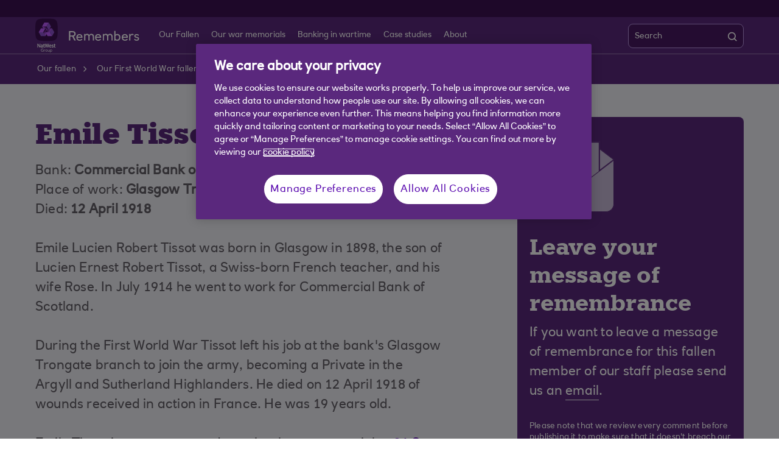

--- FILE ---
content_type: text/html; charset=UTF-8
request_url: https://www.natwestgroupremembers.com/our-fallen/our-fallen-ww1/t/emile-tissot.html
body_size: 6130
content:
<!DOCTYPE html>





     <html lang="en" class="no-js  responsive-shelf sb_enable  responsive_natwest_group responsive__publish">










<head>	
	<!--One trust cookie configuration updated here -->
	

 
        
        
        	<!-- OneTrust Cookies Consent Notice start -->
<script defer="defer" type="text/javascript" src="https://rum.hlx.page/.rum/@adobe/helix-rum-js@%5E2/dist/micro.js" data-routing="p00000-e000000"></script>
<script src="https://cdn.cookielaw.org/scripttemplates/otSDKStub.js" type="text/javascript" charset="UTF-8" data-domain-script="4e5cedb7-7d92-4dee-8582-72bd654a9020" async></script>
<script type="text/javascript">
function OptanonWrapper() {
            if(customerAlreadyDecided()){

		readCustomerChoice() && globalUtil.faqSearchCookie && globalUtil.faqSearchCookie.init();
	}
	function customerAlreadyDecided(){
		return -1 < document.cookie.indexOf('OptanonAlertBoxClosed=');
	}
	function readCustomerChoice() {
        // We just need to agree which group of the customer should mean the he wants to use the support center with all the cookies
		// EXAMPLE: if the user has the C0004 it means we can start with all the cookies
        return OptanonActiveGroups.includes('C0002');
    }
                        if ( document.location.href.indexOf('cookie') > -1 ) {
                                    $('#onetrust-pc-sdk, .onetrust-pc-dark-filter, #onetrust-banner-sdk').hide();
                                    $('.ot-sdk-show-settings').show();
                        }
            
            if(window.optanonActiveGroupsAux === undefined){
                           window.optanonActiveGroupsAux = window.OptanonActiveGroups;
            }
            var currentActiveGroups = OptanonActiveGroups.split(',').slice(1,OptanonActiveGroups.split(',').length-1);
            for(var i=0; i<currentActiveGroups.length; i++){
              if(optanonActiveGroupsAux.indexOf(currentActiveGroups[i]) == -1){
                           switch(currentActiveGroups[i]){
                                                 case 'C0002':
                                                               _satellite.track("DCRPerformance");
                                                               break;
                                                 case 'C0003':
                                                               _satellite.track("DCRFunctional");
                                                               break;
                                                 case 'C0004':
                                                               _satellite.track("DCRTargeting");
                                                               break;
                                                 case 'C0005':
                                                               _satellite.track("DCRSocialMedia");
                                                               break;
                                                 case 'C0009':
                                                               _satellite.track("DCRAnonAnalytics");
                                                               break;
                           }
              }   
            }
            optanonActiveGroupsAux = window.OptanonActiveGroups;             
}
</script>
<!-- OneTrust Cookies Consent Notice end -->
        
 

	<!--One trust cookie configuration updated -->
    












    
	






<script type="text/javascript">
		 var digitalData = {
                    "page" : {

						"name" :"CATEGORY:&gt;REMEMBERS&gt;OUR-FALLEN&gt;OUR-FALLEN-WW1&gt;T&gt;EMILE-TISSOT&gt;INDEX",
                        "url" :  "https://www.natwestgroupremembers.com/remembers/our-fallen/our-fallen-ww1/t/emile-tissot.html",
                        "queryParam" : "",
                        "type" : "CATEGORY"
                    },
                    "user" : {
                        "loggedIn" : "N"
                    },
                    "site" : {
                        "brand" : "NATWESTGROUPREMEMBERS_COM",
                        "section" : "REMEMBERS&gt;OUR-FALLEN",
                        "businessArea":"natwestgroup",
                        "webChat" : "''"
                    },
                   "server": {
                        "toolName":""
                    },
					"featureFlags" : {
							"sessionReplay" : false,
							"surveyHotjar" : false,
							"surveyMaritz" : false,
							"overWrite":{
								"sessionReplay":false,          
								"surveyHotjar":false,
								"surveyMaritz":false,
							}
						},
                    
					"event":[]


        },IDM = {
			validationRules : {},
			validationMsgs: {},
			lightboxPaths: {}	
		};

	 </script>



	<script type="text/javascript">
        /*
        * Documentation: https://experienceleague.adobe.com/en/docs/experience-platform/web-sdk/personalization/manage-flicker
        * IMPORTANT: You must add the snippet before loading the tag manager, i.e., Adobe Launch script which is loaded asynchrounously.
        * This snippet will pre-hide certain HTML elements (with class 'mboxDefault') and not the entire page.
        * You can achieve that by customizing the style parameter. It can be replaced with something that pre-hides only particular regions of the page.
        * The code waits for 3000 milliseconds for Adobe Target to load and render personalised content.
        * If AEP Edge network call is not resolved before the wait time of 3000 milliseconds, it makes the default content visible.
        */
      !function(e,a,n,t){var i=e.head;if(i){
      if (a) return;
      var o=e.createElement("style");
      o.id="alloy-prehiding",o.innerText=n,i.appendChild(o),setTimeout(function(){o.parentNode&&o.parentNode.removeChild(o)},t)}}
      (document, document.location.href.indexOf("adobe_authoring_enabled") !== -1, ".mboxDefault { opacity: 0 !important }", 3000);
	</script>


	
    
	

    
	

    
    
    
    
    

	
    
		<script src='https://assets.adobedtm.com/90decdbe34ba/7842e20738bc/launch-b922a005b721.min.js' async>  </script>
    
	

    
	

    
    
    
    
    

	
    
	

    
	

    
    
    
    
    

	
    
	

    
	

    
    
    
    
    

	
    
	

    
	

    
    
    
    
    

	
    
	

    
	

    
    
    
    
    




	<link rel="preconnect" href="https://nw.scene7.com" crossorigin/>
    <link rel="dns-prefetch" href="https://nw.scene7.com" crossorigin/>
    
	
		<link rel="canonical" href="https://www.natwestgroupremembers.com/our-fallen/our-fallen-ww1/t/emile-tissot.html"/>
	
    <meta charset="utf-8"/>
    <meta http-equiv="X-UA-Compatible" content="IE=edge"/>
    <meta name="viewport" content="width=device-width, initial-scale=1.0"/>
    <meta name="keywords"/>
	
    
    
    
    
    
    

    
    

    <meta http-equiv="Last-Modified" content="7 Sep 2021 14:02:16 BST"/>
    <meta name="title" content="Emile Tissot | NatWest Group Remembers"/>
	<meta name="subtitle"/>
    <meta name="description" content="Emile Tissot worked for Commercial Bank of Scotland and died in the First World War."/>
    <meta name="navigation-title" content="Emile Tissot"/>
    <meta property="og:title" content="Emile Tissot | NatWest Group Remembers"/>
    <meta property="og:type"/>
    
	
		<meta property="og:image" content="/content/dam/natwestgroupremembers_com/nwg-remembers-og-logo.png"/>
	
    <meta property="og:url" content="https://www.natwestgroupremembers.com/our-fallen/our-fallen-ww1/t/emile-tissot.html"/>
    <meta property="og:description" content="Emile Tissot worked for Commercial Bank of Scotland and died in the First World War."/>

    
        <meta class="swiftype" name="swiftTitle" data-type="string" content="Emile Tissot | NatWest Group Remembers"/> 
    
        <meta class="swiftype" name="swiftDescription" data-type="string" content="Emile Tissot worked for Commercial Bank of Scotland and died in the First World War."/>
    
    <meta class="swiftype" name="swiftPublished_at" data-type="date" content="Tue Dec 12 12:41:39 GMT 2023"/>
    <meta class="swiftype" name="swifturl" data-type="enum" content="https://www.natwestgroupremembers.com/our-fallen/our-fallen-ww1/t/emile-tissot.html"/>
    <meta class="swiftype" name="swiftBrand" data-type="string" content="NATWESTGROUPREMEMBERS_COM"/>
    <meta class="swiftype" name="swiftSegment" data-type="string" content="natwestgroup"/>
    
    

     
    	<meta name="google-site-verification" content="K8UOKeA3eXdnL1G1uWjHoZshGLF6NhmucbSc7hkqgcc"/>
    
    
        <link rel="shortcut icon" type="image/x-icon" href="/apps/settings/wcm/designs/responsive_champion/clientlibs/resources/responsive_natwest_group_favicon.ico"/>
    
        
    
    
        
    




    
<link rel="stylesheet" href="/etc.clientlibs/responsive/clientlibs/clientlib_base_champion-_d5e9688189b4afac501577ba75de38bf.min.css" type="text/css"/>




    
<link rel="stylesheet" href="/etc.clientlibs/responsive/clientlibs/clientlib_base-_5360fd92ed88140022e20a1444c982da.min.css" type="text/css"/>




    




    




    
<script src="/etc.clientlibs/clientlibs/granite/jquery.min.js"></script>
<script src="/etc.clientlibs/clientlibs/granite/utils.min.js"></script>
<script src="/etc.clientlibs/clientlibs/granite/jquery/granite.min.js"></script>
<script src="/etc.clientlibs/foundation/clientlibs/jquery.min.js"></script>
<script src="/etc.clientlibs/foundation/clientlibs/shared.min.js"></script>
<script src="/etc.clientlibs/responsive/clientlibs/clientlib_base_dependencies-_eeb5c8630d247969b2a254c11ee55157.min.js"></script>




    







    

    <title>Emile Tissot | NatWest Group Remembers</title>

    
</head>
<body>
	
	
	<input type="hidden" id="dumpParams" value="alloy_redirect"/>
	<div></div>

	<div>

	<input type="hidden" name="navigationTag" id="navigationTag"/>

	



    
    
    
<link rel="stylesheet" href="/etc.clientlibs/responsive/clientlibs/clientlib_smartbanner/clientlib_smartbanner_champion-_fe98640fa2e72d9f3e4e5eae26fdf004.min.css" type="text/css"/>



    
    <meta name="apple-itunes-app"/>
    <meta name="google-play-app"/>
    <link rel="apple-touch-icon"/>
    <link rel="andriod-icon"/>
    <meta name="apple-target-url"/>
    <meta name="android-target-url"/>
    
	
	
	

	<div class="main-wrapper">
		<div class="site-content">
			
 






 	


<div class="skip-links reset shelf-container" id="skiplinks">
	<a class="txt-p-1" href="#main-content-wrapper">Skip to main content</a>
</div>
			<header>
				
				
					
					
						<div class="iah iah--responsive">
							
							
							
								
								
								
								 
		





    
<link rel="stylesheet" href="/etc.clientlibs/responsive/components/foundation/iaheadernavigation/clientlibs/clientlib_ia_headernavigation_champion-_349e7ae5cf4eedf7a6686283641ada58.min.css" type="text/css">






<div class="ia__main-content l1_hide ">

   <div class="iah__share container-fluid desktop--rbscom desktop--natwestgroup" data-domain="responsive_champion" data-contentpath="/content/natwestgroupremembers_com/en_uk/remembers/iaheaderchampion">
      <div class="iah__container  container">
         <div class="iah__l0__right pull-right">
            <nav aria-label="Level zero Navigation">
               <ul class="ia__nav ia__navbar-nav ia__noprice">
                  <li class="share_price desktop">
                  </li>
                  
               </ul>
            </nav>
         </div>
      </div>
   </div>
 




 
   <div class="iah__l2 iah__l2--visible-md iah__l2--visible-sm ">
      <div class="iah__container">
         <div class="iah__l2__main-links">
            
			
				<div class="iah__login">
				   
					  
	
	
	
	
		
		
		
    
<link rel="stylesheet" href="/etc.clientlibs/responsive/components/foundation/iagloballogin/clientlibs/clientlib_ia_global_login_champion-_d5e9688189b4afac501577ba75de38bf.min.css" type="text/css">



	
	
			
		</a>
	
	
	
				   
				   <div class="bussiness__login">
					  
</div>
				</div>
			
            <div>
               





    
<link rel="stylesheet" href="/etc.clientlibs/responsive/components/foundation/iaglobalnavlogo/clientlibs/clientlib_ia_global_logo_champion-_9f70e377798d49ec9c7a90a25b5fa070.min.css" type="text/css">




 

<div class="iah__logo">
	    <a class="iah__logo-link" href="/remembers.html" title="NatWest Group Remembers Logo">
    
    <img src='/content/dam/championlogos/NWG_Remembers_Stacked_NEG_.svg' alt="NatWest Group Remembers Logo"/> 

		</a>
</div> 

            </div>
            
            <div class="mobile__hamburger">
               <button aria-expanded="false" aria-label="More options menu" class="iah__menu-link menu-open">
               <span class='icon-menu'></span>
               <span class="opened" aria-hidden="true">Menu</span>
               <span class='icon-close'></span>
               <span class="closed" aria-hidden="true">Close</span>
               </button>
            </div>
            <div class="iah__l1__l2__holder">
               
                  <div class="header-top-mobile visible-xs visible-sm">
                     <div class="brand-logo">
                        
                        <div class="iah__logo mobile_logo">
                           <a class="iah__logo-link mobile-logo-link" href="/remembers.html" title="NatWest Group Remembers Logo">
                              
                              <img src='/content/dam/championlogos/NWG_Remembers_Stacked_NEG_.svg' alt="NatWest Group Remembers Logo"/>

                           </a>
                        </div>
                     </div>              
                  </div>
                                             
               <button aria-expanded="false" aria-label="Close menu" class="iah__menu-link menu-open">
               <span class='icon-close'></span>
               <span class="closed">Close</span>
               </button>
               
               
               <div class="iah__l1 hide_nav_m">
                  <nav aria-label="Main Navigation" class="hide__mobile hide__desktop">
                     <ul class="ia__nav ia__navbar-nav">
                        
                     </ul>
                  </nav>
               </div>
               <nav aria-label="Site Navigation" class="iah__nav-l2 ">
                  
                  <ul class="ia__nav ia__navbar-nav__l2">
				  
					<li class="share_price mobile ia__noprice"> </li>
				  
                     
                        
                        
                        <li class=" ">
                           
                           
                              <a data-level="l2" href="/our-fallen.html" data-navid="our fallen"><span>Our Fallen</span>
                              </a>
                           
                           
                           <div class="iah__nav-l3">
                              <div class="ia-l2-active"><a href="javascript:void(0)"><span>Our Fallen</span></a></div>
                              <div class="iah__container">
                                 <ul class="ia__nav ia__navbar-nav__l3">
                                    
                                 </ul>
                              </div>
                           </div>
                        </li>
                     
                        
                        
                        <li class=" ">
                           
                           
                              <a data-level="l2" href="/our-war-memorials.html" data-navid="our war memorials"><span>Our war memorials</span>
                              </a>
                           
                           
                           <div class="iah__nav-l3">
                              <div class="ia-l2-active"><a href="javascript:void(0)"><span>Our war memorials</span></a></div>
                              <div class="iah__container">
                                 <ul class="ia__nav ia__navbar-nav__l3">
                                    
                                 </ul>
                              </div>
                           </div>
                        </li>
                     
                        
                        
                        <li class=" ">
                           
                           
                              <a data-level="l2" href="/banking-in-wartime.html" data-navid="banking in wartime"><span>Banking in wartime</span>
                              </a>
                           
                           
                           <div class="iah__nav-l3">
                              <div class="ia-l2-active"><a href="javascript:void(0)"><span>Banking in wartime</span></a></div>
                              <div class="iah__container">
                                 <ul class="ia__nav ia__navbar-nav__l3">
                                    
                                 </ul>
                              </div>
                           </div>
                        </li>
                     
                        
                        
                        <li class=" ">
                           
                           
                              <a data-level="l2" href="/case-studies.html" data-navid="case studies"><span>Case studies</span>
                              </a>
                           
                           
                           <div class="iah__nav-l3">
                              <div class="ia-l2-active"><a href="javascript:void(0)"><span>Case studies</span></a></div>
                              <div class="iah__container">
                                 <ul class="ia__nav ia__navbar-nav__l3">
                                    
                                 </ul>
                              </div>
                           </div>
                        </li>
                     
                        
                        
                        <li class=" ">
                           
                           
                              <a data-level="l2" href="/about-natwest-group-remembers.html" data-navid="about"><span>About</span>
                              </a>
                           
                           
                           <div class="iah__nav-l3">
                              <div class="ia-l2-active"><a href="javascript:void(0)"><span>About</span></a></div>
                              <div class="iah__container">
                                 <ul class="ia__nav ia__navbar-nav__l3">
                                    
                                 </ul>
                              </div>
                           </div>
                        </li>
                     
                  </ul>
				  		   
			   <div class="iah__share container-fluid mobile--rbscom mobile--natwestgroup" data-domain="responsive_champion">
				  <div class="iah__container  container">
					 <div class="iah__l0__right">
						<nav aria-label="Level zero Navigation" class="hide__desktop--rbscom hide__desktop--natwestgroup">
						   <ul class="ia__nav ia__navbar-nav__l2">

							  
						   </ul>
						</nav>
					 </div>
				  </div>
			   </div>
			 
         
               </nav>
	
            </div>
            <div class="loginbus">
               <div class="bussiness__login bussiness__login--mobile">
                  

               </div>
               
               <div>
                  
                     
	<div>
		
			
				

    
    
    
    
    
<link rel="stylesheet" href="/etc.clientlibs/responsive/components/foundation/iaglobalsearch/clientlibs/clientlib_ia_global_search_champion-_d5e9688189b4afac501577ba75de38bf.min.css" type="text/css">




    
    
    
        
    
    
    
    
        
    
    
    
    
    
	
	
    
    
    
    
    
    
    
	
    
	
	
	
	 
    
    
      
    
    <div class="iah__search"> 
        
            <div class="back-to-menu visible-xs visible-sm">
                <a href="javascript:void(0)" class="back-to-menu-link">
                    <span>
                        Back to main menu
                    </span>
                </a>
            </div>
              
        <div class="iah-search-active">
            <a href="#" class="iah-search-title">Search</a>
        </div>
        <div style="" id="navbar" class="iah__search__navbar-collapse">
            <div class="iah__search__wrap">
                <div class="iah__search-title">Search</div>
                <form class="iah__search__form cf" autocomplete="off" method="GET " action="/search-results.html" role="search">
                    <div class="iah__search-area">
                        <label class="iah__search-label" for="Search">Search</label>
                        <input type="text" value="" aria-label="Search" class="iah__search-input" id="Search" name="q"/>
                        <button type="submit" class="iah__search_submt_btn search-desktop-icon" aria-label="search">                   
                            <span class="iah__search_btn-box">Search</span>
                            
                                <span class="iah__search_focusicon"></span>
                            
                            <img src="/etc.clientlibs/responsive/components/foundation/iaglobalsearch/clientlibs/clientlib_ia_global_search_champion/resources/images/search_icon.svg" alt="Search"/>
                        </button>
                        <button type="submit" class="iah__search_submt_btn search-mobile-icon" aria-label="search">
                                <span class="iah__search_btn-box">Search</span>
                                
                                    <span class="iah__search_focusicon"></span>
                                
                                <img src="/etc.clientlibs/responsive/components/foundation/iaglobalsearch/clientlibs/clientlib_ia_global_search_champion/resources/images/search_icon.svg" alt="Search"/>
                        </button>                                          
                        
                            <input type="hidden" name="brand" value="NATWESTGROUPREMEMBERS_COM"/>
                        
                            <input type="hidden" name="section" value="natwestgroup"/>
                        
                        <input type="hidden" name="enginekey" value="PP9hkyWsskEiowsP5Q88"/>
                    </div>
                    
                    
                        
                    
                    <div class="iah__search__error-mess" aria-label="errormessage">
                        Please enter a keyword
                    </div>
                </form>
            </div>
        </div>
    </div>
    
    
<script src="/etc.clientlibs/responsive/components/foundation/iaglobalsearch/clientlibs/clientlib_ia_global_search_base-_9f70e377798d49ec9c7a90a25b5fa070.min.js" async></script>




			
		
		
	</div>	

                  
               </div>
            </div>
            
            <div class="lah__search__show">
			
               
               <div class="iah__mb__search ">
				   
                  
                     
	
	
	
	
	
	
		
	
	
                  
                  
                     
	<div>
		
		
			
				

<div class="iah__search-tab">
        <button type="button" class="iah__btn__tabs" data-target="search">            
            <span class="iah__btn__tabs_wrap">   
                <span>          
                
				
                
                    <img src="/etc.clientlibs/responsive/components/foundation/iaglobalsearch/clientlibs/clientlib_ia_global_search_champion/resources/images/searchicon_mob.svg" role="presentation" alt=""/>
                
                
                
				
                <span class="iah__search_btn-box">Search</span>        
            </span>
        </button>
</div>	

			
		
	</div>	

                  
               </div>
            </div>
         </div>
      </div>
   </div>
</div>

<div class="iah__over-lay">Overlay</div>

    
<script src="/etc.clientlibs/responsive/components/foundation/iaheadernavigation/clientlibs/clientlib_ia_headernavigation_base-_29591497847cdde371199cb61c5880aa.min.js" async></script>



	


							
						</div>
					
				
			</header>
		
			<div>
				




    
<link rel="stylesheet" href="/etc.clientlibs/responsive/components/foundation/notificarioncarousel/clientlibs/clientlib_notification_champion-_8cb0e9906d6efb6b60c6dd8b12aa69a6.min.css" type="text/css"/>





	
	   
	
	
 
 





    













    
<script src="/etc.clientlibs/responsive/components/foundation/notificarioncarousel/clientlibs/clientlib_notification_base-_7ad603327c300d88c7efdd686a27d4b6.min.js" async></script>



			</div>

			

			

			<main class="responsive_base" id="main-content-wrapper">
				
					
                        <div id="breadrumb">
                            



    
<link rel="stylesheet" href="/etc.clientlibs/responsive/editable/components/foundation/breadcrumb/clientlibs/clientlib_breadcrumb_champion-_b5be1ee929c0226b89e38a0ad1668a92.min.css" type="text/css"/>



 
 
 







 	
         
		 
		 
    

 

<section class="container-fluid comp-breadcrumb">
	<div class="container">  
	<div class="row ">
		<div class="col-xs-12">        
			<div class="breadcrumb scrolling-text">
				<nav class="overflow-item" aria-label="Breadcrumb">
				 <ol class="breadcrumb-list" itemscope itemtype="https://schema.org/BreadcrumbList" role="list">
					
						 
						
		
						 
							 <li itemprop="itemListElement" itemscope itemtype="https://schema.org/ListItem" role="listitem">
								<a href="/our-fallen.html" title="Our fallen" itemprop="item"><span itemprop="name">Our fallen</span></a>
								<span class="breadcrumb-arrow"></span>
								<meta itemprop="position" content="1"/>
							 </li>
                             

						 
					
						 
						
		
						 
							 <li itemprop="itemListElement" itemscope itemtype="https://schema.org/ListItem" role="listitem">
								<a href="/our-fallen/our-fallen-ww1.html" title="Our First World War fallen" itemprop="item"><span itemprop="name">Our First World War fallen</span></a>
								<span class="breadcrumb-arrow"></span>
								<meta itemprop="position" content="2"/>
							 </li>
                             

						 
					
						 
						
		
						

						  
							<li itemprop="itemListElement" itemscope itemtype="https://schema.org/ListItem" role="listitem">
								<a class="currentlink" aria-current="page" itemprop="item">Emile Tissot
									<span class="tooltip-text" aria-hidden="true" itemprop="name">Emile Tissot</span>
								</a>
								<meta itemprop="position" content="3"/>
							</li>                           
						  
					
				   </ul>
			   </nav>
			</div>
		</div>
	</div>
	</div>
</section>

	
    
<script src="/etc.clientlibs/responsive/editable/components/foundation/breadcrumb/clientlibs/clientlib_breadcrumb_dtm-_26168a40a8442fa6a573f48bc94e1a9f.min.js" defer></script>
<script src="/etc.clientlibs/responsive/editable/components/foundation/breadcrumb/clientlibs/clientlib_breadcrumb-_eeb5c8630d247969b2a254c11ee55157.min.js" defer></script>



                        </div>
                    
                    
				
				


<div class="aem-Grid aem-Grid--12 aem-Grid--default--12 ">
    
    




    
<link rel="stylesheet" href="/etc.clientlibs/responsive/components/foundation/peoplearticle/clientlibs/clientlib_peoplearticle_champion-_8cb0e9906d6efb6b60c6dd8b12aa69a6.min.css" type="text/css"/>




<div class="container-fluid people-article type-our-fallen">
	<div class="container">
		<div class="people-article__wrapper">
			<div class="row">			
				<div class="col-lg-7 col-md-7 col-sm-9 col-xs-12 ">
					<div class="people-article__left-wrap">
						
						<div class="row">			
							<div class="col-lg-12 col-md-12 col-sm-12 col-xs-12 ">
								<div class="people-article__persontitle">
									





    
<link rel="stylesheet" href="/etc.clientlibs/responsive/components/foundation/title/clientlibs/clientlib_title-_b5be1ee929c0226b89e38a0ad1668a92.min.css" type="text/css"/>



















	
	
		<h1 class="title-comp    ">
	
	 
	
		Emile Tissot  
	
   </h1>



    
<script src="/etc.clientlibs/responsive/components/foundation/title/clientlibs/clientlib_title_base-_abf931309a226833146bff949d495b8f.min.js" defer></script>



	
								</div>
								<div class="people-article__persondetail">
									




    
<link rel="stylesheet" href="/etc.clientlibs/responsive/components/foundation/rte/clientlibs/clientlib_rte_champion-_26168a40a8442fa6a573f48bc94e1a9f.min.css" type="text/css"/>







    <div class="comp-rich-text">
        <p>Bank:<strong>&nbsp;Commercial Bank of Scotland</strong></p>
<p>Place of work:<strong>&nbsp;Glasgow Trongate branch</strong></p>
<p>Died: <strong>12 April 1918</strong></p>
<p>&nbsp;</p>
<p>Emile Lucien Robert Tissot was born in Glasgow in 1898, the son of Lucien Ernest Robert Tissot, a Swiss-born French teacher, and his wife Rose. In July 1914 he went to work for Commercial Bank of Scotland.</p>
<p>&nbsp;</p>
<p>During the First World War Tissot left his job at the bank's Glasgow Trongate branch to join the army, becoming a Private in the Argyll and Sutherland Highlanders. He died on 12 April 1918 of wounds received in action in France. He was 19 years old.</p>
<p>&nbsp;</p>
<p>Emile Tissot&nbsp;is commemorated on a bank war memorial at&nbsp;<a href="/our-war-memorials/war-memorials/e/m151-commercial-bank-of-scotland.html" target="_blank">36 St Andrew Square, Edinburgh</a>.</p>
 
    </div>



    
<script src="/etc.clientlibs/responsive/components/foundation/rte/clientlibs/clientlib_rte_base_dtm-_52116cc441fb90cd2ca76a1f6ec77915.min.js" defer></script>
<script src="/etc.clientlibs/responsive/components/foundation/rte/clientlibs/clientlib_rte_base-_a3c181f8d86ade1f1b0a1b6f1d5b0e57.min.js" defer></script>


	
								</div>
							</div>
						</div>
					</div>
				</div>	
				<div class="col-lg-4 col-lg-offset-1 col-md-5 col-sm-10 col-xs-12">
    				
						<div class="people-article__right-wrap">
							<div class="people-article__img-detail">
								<div class="people-article__img-wrapper">							
									



    
<script src="/etc.clientlibs/responsive/editable/components/foundation/textLinkImage/clientlibs/clientlib_global_image_base-_349e7ae5cf4eedf7a6686283641ada58.min.js" defer></script>
<script src="/etc.clientlibs/responsive/components/foundation/image/clientlibs/clientlib_global_image_base-_7ad603327c300d88c7efdd686a27d4b6.min.js" defer></script>








	
	
	
    
	
	
	
   		
		
		
            
            	<div class="comp-img-generic" data-staticimage="/content/dam/natwestgroupremembers_com/test-only/envelope.png">
                    
						
    
<script src="/etc.clientlibs/responsive/editable/components/foundation/image/clientlibs/clientlib_image_base/clientlibs-_d50122aa25f15e46d6102870b4c20749.min.js" defer></script>
<script src="/etc.clientlibs/responsive/components/foundation/image/clientlibs/clientlib_image_base/clientlibs-_a3c181f8d86ade1f1b0a1b6f1d5b0e57.min.js" defer></script>



												
						
						    <div class="adaptive-image-wrapper" data-picture data-picture-width="139" data-picture-height="136" data-role="presentation">
    	                        <div data-src='/content/dam/natwestgroupremembers_com/test-only/image.dim.180.envelope.png' data-media="(min-width: 100px)"></div>
		                        <div data-src='/content/dam/natwestgroupremembers_com/test-only/image.dim.270.envelope.png' data-media="(min-width: 181px)"></div>
		                        <div data-src='/content/dam/natwestgroupremembers_com/test-only/image.dim.360.envelope.png' data-media="(min-width: 271px)"></div>
		                        <div data-src='/content/dam/natwestgroupremembers_com/test-only/image.dim.480.envelope.png' data-media="(min-width: 361px)"></div>
                                <div data-src='/content/dam/natwestgroupremembers_com/test-only/image.dim.full.envelope.png' data-media="(min-width: 481px)"></div>
		                      <noscript>
			                     <img src='/content/dam/natwestgroupremembers_com/test-only/image.dim.180.envelope.png' role='presentation'/>
		                       </noscript>
                            </div>
						
                    
                    
				</div>
            
		



							
								</div>	
								<div class="people-article_right-wrap_persontitle">
									





    



















	
	
		<h3 class="title-comp    ">
	
	 
	
		Leave your message of remembrance  
	
   </h3>



    




								</div>
							</div>
							<div class="people-article_right-wrap_persondetail">
								




    







    <div class="comp-rich-text">
        <p>If you want to leave a message of remembrance for this fallen member of our staff please send us an&nbsp;<a href="mailto:archives@natwest.com">email</a>.</p>
 
    </div>



    


	
							</div>
							<div class="people-article_personterms">
								




    







    <div class="comp-rich-text">
        <p>Please note that we review every comment before publishing it to make sure that it doesn't breach our posting guidelines so it sometimes takes a day or two for your comments to appear.</p>
 
    </div>



    


	
							</div> 
						</div>
    				
				</div>
			</div>
		</div>
	</div>
</div>

    
</div>

			</main>
		</div>


	</div></div>

	
		

 
    <div class="ia__footer ia__footer--responsive">		
        	


   
   
      
   
   
    
<link rel="stylesheet" href="/etc.clientlibs/responsive/components/foundation/iafooter/clientlibs/clientlib_ia_footer_champion-_eeb5c8630d247969b2a254c11ee55157.min.css" type="text/css"/>




   
   
   
   
   
   <footer class="flex-rw ">
      <div class="iah__container">
         <nav aria-label="footer navigation" class="   ">
            
               

   <div class="footer__list__one">
      <ul>
         
            
            
            
               <li>	
                  <a class="footer__header" target="_self"><img role="presentation" alt=""/><span></span></a>
               </li>
            
         
            
            
            
               <li>	
                  <a class="footer__header" target="_self"><img role="presentation" alt=""/><span></span></a>
               </li>
            
         
      </ul>
   </div>

            
            





	<div class="footer__list__two   ">
		
			
			
				<div class="footer_nav_links">
					<h4 class="footer__header">Related sites</h4>
					<ul>
						
							
								<li class=" ">
									<a href='https://www.natwestgroup.com'>NatWest Group</a>
								</li>
							
							
						
							
								<li class=" ">
									<a href='https://www.natwestgroup.com/heritage.html'>NatWest Group Heritage Hub</a>
								</li>
							
							
						
					</ul>
				</div>
			
		
			
			
				<div class="footer_nav_links">
					<h4 class="footer__header">Help</h4>
					<ul>
						
							
								<li class=" ">
									<a href='/about-natwest-group-remembers.html'>About NatWest Group Remembers</a>
								</li>
							
							
						
							
								<li class=" ">
									<a href='/about-natwest-group-remembers/contact-us.html'>Contact us</a>
								</li>
							
							
						
					</ul>
				</div>
			
		
		
        
        
    </div>

            
               <div class="footer__list__three ">
                  <ul>
                     
                        
                        
                           <li><a href='/cookie-privacy.html' target="_blank" rel="noopener">Cookie Policy</a></li>
                           
                        
                        
                     
                        
                        
                           <li><a href='/hygiene/privacy.html' target="_blank" rel="noopener">Privacy notice</a></li>
                           
                        
                        
                     
                        
                        
                           <li><a href='/hygiene/legal-information.html' target="_blank" rel="noopener">Legal information</a></li>
                           
                        
                        
                     
                        
                        
                           <li><a href='/hygiene/posting-guidelines.html' target="_blank" rel="noopener">Posting guidelines</a></li>
                           
                        
                        
                     
                        
                        
                           <li><a href='/hygiene/sitemap.html' target="_blank" rel="noopener">Site Map</a></li>
                           
                        
                        
                     
                        
                        
                           <li><a href='/hygiene/accessibility.html' target="_blank" rel="noopener">Accessibility</a></li>
                           
                        
                        
                     
                  </ul>
               </div>
            
			
			<div class="footer-social-icon ">	
			   <div class="footer__list__sociallinks">
					
			   </div>
								
			</div>
			
         
               <div class="footer__copytext ">
                  <p>
                  
                  
                     
                     
                        Copyright © NatWest Group 2025.
                     
                  </p>
               </div>
            
			
         </nav>
      </div>
   </footer>


    
<script src="/etc.clientlibs/responsive/components/foundation/footer/clientlibs/clientlib_footer_base-_7ad603327c300d88c7efdd686a27d4b6.min.js" defer></script>




    
<script src="/etc.clientlibs/responsive/components/foundation/iafooter/clientlibs/clientlib_ia_footer_base-_d580e2aa515ac484bc051b2db63555fc.min.js" defer></script>











   
   
   
   
   
   

   
   
      
   
   
   
   
   

   
   
   
   
   
   

   
   
   
   
   
   

   
   
   
   
   
   

   
   
   
   
   
   
	

    </div>



    
<script src="/etc.clientlibs/responsive/clientlibs/clientlib_base-_d5e9688189b4afac501577ba75de38bf.min.js"></script>




    
<script src="/etc.clientlibs/responsive/clientlibs/clientlib_base_two-_a3c181f8d86ade1f1b0a1b6f1d5b0e57.min.js"></script>




    
<script src="/etc.clientlibs/responsive/components/foundation/dynamicmedia/clientlibs/viewer-_0b630974eed76fcb47715a27083b4f7f.min.js" defer></script>
<script src="/etc.clientlibs/responsive/clientlibs/clientlib_base_three-_eeb5c8630d247969b2a254c11ee55157.min.js"></script>




    
<script src="/etc.clientlibs/clientlibs/granite/jquery/granite/csrf.min.js"></script>



	
	
	<div class="globaldropdown"></div>
	<div hidden>
		<span id="new-window-0">Opens in a new window</span>
	</div>
</body>

</html>

--- FILE ---
content_type: text/css
request_url: https://www.natwestgroupremembers.com/etc.clientlibs/responsive/clientlibs/clientlib_smartbanner/clientlib_smartbanner_champion-_fe98640fa2e72d9f3e4e5eae26fdf004.min.css
body_size: 287
content:
.smartbanner{background:#f2eaf9;width:100%;height:66px;font-family:"RNHouseSansRegular",sans-serif;overflow:hidden}
.smartbanner .sb-container{font-family:"RNHouseSansRegular",sans-serif}
.smartbanner .sb-container .sb-close{position:absolute;left:2px;top:25px;bottom:25px;display:block;width:16px;height:16px;color:#fff;text-decoration:none;font-size:14px;line-height:18px;margin-right:6px;background-image:url("clientlib_smartbanner_base/resources/images/close-icon-full.svg")}
.smartbanner .sb-container .sb-icon{position:absolute;left:26px;top:12px;bottom:12px;display:block;width:42px;height:42px;background-size:cover;border-radius:10px;margin-right:10px}
.smartbanner .sb-container .sb-info{position:absolute;left:79px;top:10px;font-size:12px;font-weight:bold;margin-right:27px}
.smartbanner .sb-container .sb-info .sb-title{padding-top:4px;display:block;font-size:18px;font-weight:normal;line-height:24px;color:#333}
.smartbanner .sb-container .sb-info .sb-subtitle{display:block;text-overflow:ellipsis;white-space:nowrap;overflow:hidden;font-weight:normal;color:#646068;line-height:16px}
.smartbanner .sb-container .sb-button{position:absolute;right:12px;top:17px;border:0;font-weight:normal;color:#fff;width:103px}
.smartbanner .sb-container .sb-button .sb-link{background-color:#5e10b1;height:32px;color:#fff;font-size:14px;border-radius:24px;line-height:20px;padding-top:7px;padding-right:20px;padding-bottom:5px;padding-left:20px}
.smartbanner .sb-container .sb-button .sb-link .infotext{font-size:0;color:#5e10b1}
html:not(.firefox) .smartbanner.responsive_smartbanner a:focus{outline:1px solid #fff;outline-offset:1px}
html:not(.firefox) .smartbanner.responsive_smartbanner a.sb-button:focus{height:auto}
@media(max-width:1023px){html.sb_enable:not(.aem-AuthorLayer-Edit) #smartBannerConfig ~ .main-wrapper{padding-top:66px}
}

--- FILE ---
content_type: text/css
request_url: https://www.natwestgroupremembers.com/etc.clientlibs/responsive/components/foundation/iaglobalsearch/clientlibs/clientlib_ia_global_search_champion-_d5e9688189b4afac501577ba75de38bf.min.css
body_size: 2903
content:
*:before,*:after{-webkit-box-sizing:border-box;-moz-box-sizing:border-box;box-sizing:border-box}
.iah__search-title{display:none}
.iah__search{float:right}
.iah__search .iah-search-active{display:none}
@media(min-width:1024px){.iah__search .iah__search__navbar-collapse{position:relative}
}
.iah__search .iah__search__navbar-collapse .iah__search__wrap{position:relative;float:right;width:204px;-webkit-box-sizing:border-box;-moz-box-sizing:border-box;box-sizing:border-box}
@media(min-width:1024px){.iah__search .iah__search__navbar-collapse .iah__search__wrap{width:42px;margin-left:20px;position:absolute;right:0}
.iah__search .iah__search__navbar-collapse .iah__search__wrap.change__width{width:220px;padding-left:30px;background-image:linear-gradient(to right,rgba(90,40,125,0.8),#5a287d)}
.iah__search .iah__search__navbar-collapse .iah__search__wrap.change__width .iah__search__form.empty-input-error .iah__search__error-mess{display:block}
}
@media(min-width:1257px){.iah__search .iah__search__navbar-collapse .iah__search__wrap{width:190px}
.iah__search .iah__search__navbar-collapse .iah__search__wrap .iah__search-label{display:inline-block}
}
.iah__search .iah__search__navbar-collapse .iah__search__wrap .iah__search__form{margin:0;float:left;width:100%}
.iah__search .iah__search__navbar-collapse .iah__search__wrap .iah__search__form .iah__search-area{-webkit-box-sizing:border-box;-moz-box-sizing:border-box;box-sizing:border-box;margin:11px 0;width:100%;height:40px;float:right;clear:both;position:relative;border:1px solid #be99e6;background:rgba(60,16,83,0.6);border-radius:8px}
.iah__search .iah__search__navbar-collapse .iah__search__wrap .iah__search__form .iah__search-area .iah__search-label{position:absolute;top:8px;left:10px;font-size:14px;line-height:24px;color:#fff;letter-spacing:normal;font-weight:normal;overflow:hidden;height:18px;margin-bottom:0;width:154px;pointer-events:none;-webkit-transition:top .3s linear,font-size .3s linear,line-height .3s linear;transition:top .3s linear,font-size .3s linear,line-height .3s linear}
@media(min-width:1024px){.iah__search .iah__search__navbar-collapse .iah__search__wrap .iah__search__form .iah__search-area .iah__search-label{width:116px;display:none}
}
@media(min-width:1257px){.iah__search .iah__search__navbar-collapse .iah__search__wrap .iah__search__form .iah__search-area .iah__search-label{width:116px;display:inline-block}
}
.iah__search .iah__search__navbar-collapse .iah__search__wrap .iah__search__form .iah__search-area .iah__search-input{float:left;width:144px;padding:11px 10px;margin-right:0;border:0;outline:0;text-align:left;font-size:14px !important;line-height:18px !important;color:#000 !important;background:0}
@media(min-width:1024px){.iah__search .iah__search__navbar-collapse .iah__search__wrap .iah__search__form .iah__search-area .iah__search-input{display:none}
}
@media(min-width:1257px){.iah__search .iah__search__navbar-collapse .iah__search__wrap .iah__search__form .iah__search-area .iah__search-input{display:inline-block}
}
.responsive_natwest_business .iah__search .iah__search__navbar-collapse .iah__search__wrap .iah__search__form .iah__search-area .iah__search-input:focus{width:100% !important;border:2px solid #be99e6;height:inherit;outline:2px auto #5a287d;outline-offset:2px;border-radius:8px;padding-right:42px}
.iah__search .iah__search__navbar-collapse .iah__search__wrap .iah__search__form .iah__search-area .iah__search_submt_btn:focus,.iah__search .iah__search__navbar-collapse .iah__search__wrap .iah__search__form .iah__search-area .iah__search_submt_btn:focus:hover:focus{outline:1px auto #fff !important}
.iah__search .iah__search__navbar-collapse .iah__search__wrap .iah__search__form .iah__search-area .iah__search_submt_btn:focus{outline:1px auto #fff !important}
@media screen and (-ms-high-contrast:active),(-ms-high-contrast:none){.iah__search .iah__search__navbar-collapse .iah__search__wrap .iah__search__form .iah__search-area .iah__search_submt_btn:focus,.iah__search .iah__search__navbar-collapse .iah__search__wrap .iah__search__form .iah__search-area .iah__search_submt_btn:focus:hover:focus{outline:1px dotted #fff}
}
.iah__search .iah__search__navbar-collapse .iah__search__wrap .iah__search__form .iah__search-area .iah__search_submt_btn{display:block;float:right;background:0;border:0;margin:0;padding:0;outline:0}
.iah__search .iah__search__navbar-collapse .iah__search__wrap .iah__search__form .iah__search-area .iah__search_submt_btn .iah__search_btn-box{display:none}
.iah__search .iah__search__navbar-collapse .iah__search__wrap .iah__search__form .iah__search-area .iah__search_submt_btn img{display:inline-block;margin:12px 10px 12px 0;height:16px;width:16px}
@media(min-width:1024px) and (max-width:1255px){.iah__search .iah__search__navbar-collapse .iah__search__wrap .iah__search__form .iah__search-area .iah__search_submt_btn img{height:18px;width:18px;margin:12px}
}
.iah__search .iah__search__navbar-collapse .iah__search__wrap .iah__search__form .iah__search-area.focus .iah__search_submt_btn:focus span{outline:2px solid #5e10b1;outline-offset:4px}
@media(min-width:1024px) and (max-width:1255px){.iah__search .iah__search__navbar-collapse .iah__search__wrap .iah__search__form .iah__search-area{margin:10px 0;height:42px}
}
.iah__search .iah__search__navbar-collapse .iah__search__wrap .iah__search__form .iah__search-area.focus,.iah__search .iah__search__navbar-collapse .iah__search__wrap .iah__search__form .iah__search-area.text-entered{background:#fff;outline:0}
.iah__search .iah__search__navbar-collapse .iah__search__wrap .iah__search__form .iah__search-area.focus img,.iah__search .iah__search__navbar-collapse .iah__search__wrap .iah__search__form .iah__search-area.text-entered img{display:none}
.iah__search .iah__search__navbar-collapse .iah__search__wrap .iah__search__form .iah__search-area.focus button .iah__search_focusicon,.iah__search .iah__search__navbar-collapse .iah__search__wrap .iah__search__form .iah__search-area.text-entered button .iah__search_focusicon{display:block;position:absolute;top:12px;right:10px;height:16px;width:16px;background:url("clientlib_ia_global_search_champion/resources/images/search_icon_blue.svg") no-repeat;background-size:16px}
@media(max-width:1023px){.iah__search .iah__search__navbar-collapse .iah__search__wrap .iah__search__form .iah__search-area.focus button .iah__search_focusicon,.iah__search .iah__search__navbar-collapse .iah__search__wrap .iah__search__form .iah__search-area.text-entered button .iah__search_focusicon{top:24px;right:21px}
}
@media(min-width:1024px) and (max-width:1255px){.iah__search .iah__search__navbar-collapse .iah__search__wrap .iah__search__form .iah__search-area.focus button .iah__search_focusicon,.iah__search .iah__search__navbar-collapse .iah__search__wrap .iah__search__form .iah__search-area.text-entered button .iah__search_focusicon{background-size:18px;height:18px;width:18px;margin-right:2px}
}
.iah__search .iah__search__navbar-collapse .iah__search__wrap .iah__search__form .iah__search-area.focus .iah__search-label,.iah__search .iah__search__navbar-collapse .iah__search__wrap .iah__search__form .iah__search-area.text-entered .iah__search-label{display:none !important}
.iah__search .iah__search__navbar-collapse .iah__search__wrap .iah__search__form .iah__search__error-mess{display:none;font-size:10px;line-height:14px;height:16px;overflow:hidden;position:absolute;top:58px;letter-spacing:.2px;color:#fff;padding-left:26px}
.iah__search .iah__search__navbar-collapse .iah__search__wrap .iah__search__form .iah__search__error-mess:after{content:"";background-image:url("clientlib_ia_global_search_champion/resources/images/search_error_icon.svg");height:16px;width:16px;background-repeat:no-repeat;display:block;position:absolute;top:0;left:0}
.iah__search .iah__search__navbar-collapse .iah__search__wrap .iah__search__form:hover .iah__search-area{background:#fff !important;opacity:85%;outline:0}
.iah__search .iah__search__navbar-collapse .iah__search__wrap .iah__search__form:hover .iah__search-area .iah__search-label{color:#3c1053}
.iah__search .iah__search__navbar-collapse .iah__search__wrap .iah__search__form:hover .iah__search-area img{display:none}
.iah__search .iah__search__navbar-collapse .iah__search__wrap .iah__search__form:hover .iah__search-area button .iah__search_focusicon{display:block;position:absolute;top:12px;right:10px;height:16px;width:16px;background:url("clientlib_ia_global_search_champion/resources/images/search_icon_blue.svg") no-repeat;background-size:16px}
@media(max-width:1023px){.iah__search .iah__search__navbar-collapse .iah__search__wrap .iah__search__form:hover .iah__search-area button .iah__search_focusicon{top:24px;right:21px}
}
@media(min-width:1024px) and (max-width:1255px){.iah__search .iah__search__navbar-collapse .iah__search__wrap .iah__search__form:hover .iah__search-area button .iah__search_focusicon{background-size:18px;height:18px;width:18px;margin-right:2px}
}
.iah__search .iah__search__navbar-collapse .iah__search__wrap .iah__search__form.empty-input-error .iah__search__error-mess{display:block}
.iah__search .iah__search__navbar-collapse .iah__search__wrap .iah__search__form.empty-input-error .iah__search-area{outline:2px solid #cf223f;outline-offset:-4px;margin-bottom:7px}
.iah__search .iah__search__navbar-collapse .iah__search__wrap .iah__search__form.empty-input-error .iah__search-area button .iah__search_focusicon{top:13px;height:12px;width:12px;background:url("clientlib_ia_global_search_champion/resources/images/search_icon_error_blue.svg") no-repeat}
.iah__mb__search{display:none}
button,html input[type="button"],input[type="reset"],input[type="submit"]{-webkit-appearance:button;cursor:pointer}
.iah .lah__search__show{display:none}
@media(max-width:1023px){.iah__l1__l2__holder{z-index:99}
.lah__search__show{z-index:99;position:absolute;bottom:0;left:auto;right:0;width:50%;background:#fff;transition-duration:.15s}
.lah__search__show::before{content:'';height:75px;display:block;position:absolute;bottom:0;background:#fff;width:100%}
}
@media(max-width:1023px) and (max-width:767px){.lah__search__show::before{height:77px}
}
@media(max-width:1023px){.lah__search__show[style*="75px"]::before{bottom:75px}
}
@media(max-width:1023px) and (max-width:767px){.lah__search__show[style*="75px"]::before{height:77px}
}
@media(max-width:1023px){.lah__search__show[style*="75px"] .iah__mb__search{display:none !important}
.iah .ia__mb-active .lah__search__show{display:block}
.iah__mb__search{display:inline-block;width:100%;text-align:center}
.iah__search__wrap{width:100%;margin-left:0;position:absolute;top:0;float:none}
.iah__search__wrap .iah__search-area{float:none;margin:7px 6px 15px 5px;width:239px;height:40px}
.iah__search__wrap .iah__search-area input.iah__search-input{padding:16px 0 4px 9px;width:147px}
.iah__search__wrap .iah__search-area input.iah__search-input:focus,.iah__search__wrap .iah__search-area input.iah__search-input:hover{outline:0}
.iah__search__wrap .iah__search-area .iah__search-label{width:147px}
.iah__search__wrap .iah__search-area.focus::after,.iah__search__wrap .iah__search-area.text-entered::after{opacity:1;filter:alpha(opacity=80)}
.iah__search{visibility:hidden;display:block;right:0;clear:right;padding:0 18px;background:#5a287d;position:absolute;bottom:0;height:0;z-index:9999;transition-duration:.15s;width:50%}
.iah__search .iah-search-active{display:block}
.iah__search .iah-search-active:focus{text-decoration:none}
.iah__search .iah-search-active .iah-search-title{padding:12px 0 10px;font-size:20px;line-height:30px;text-align:center;font-family:"RNHouseSansBold",sans-serif;cursor:pointer;display:block;text-decoration:none}
.iah__search .iah__search__navbar-collapse{width:100%;float:right;padding-left:2px;padding-right:7px}
.iah__search .iah__search__navbar-collapse .iah__search__wrap{width:100%;margin-top:20px;height:60px}
.iah__search .iah__search__navbar-collapse .iah__search__wrap .iah__search__form .iah__search-area .iah__search_submt_btn img{margin:16px 16px 15px;height:27px;width:27px}
.iah__search .iah__search__navbar-collapse .iah__search__wrap .iah__search__form .iah__search__error-mess{font-size:18px;line-height:36px;top:65px;height:36px}
.iah__search .iah__search__navbar-collapse .iah__search__wrap .iah__search__form.empty-input-error .iah__search-area:after{border-top:6px solid #e60303 !important}
.iah__search .iah__search__navbar-collapse .iah__search__wrap .iah__search__form .iah__search-area{margin:0;height:60px}
.iah__search .iah__search__navbar-collapse .iah__search__wrap .iah__search__form .iah__search-area .iah__search-label{font-size:18px;line-height:36px;height:30px;top:12px;left:20px}
.iah__search .iah__search__navbar-collapse .iah__search__wrap .iah__search__form .iah__search-area.text-entered .iah__search-label,.iah__search .iah__search__navbar-collapse .iah__search__wrap .iah__search__form .iah__search-area.focus .iah__search-label{display:none}
.iah__search .iah__search__navbar-collapse .iah__search__wrap .iah__search__form .iah__search-area .iah__search-input{color:#000 !important;width:calc(100% - 80px) !important;font-size:18px !important;line-height:36px !important;padding:11px 0;margin:0 0 0 20px !important}
.iah__mb__search{margin:0;position:absolute;bottom:0;background:#5a287d;min-height:75px}
.iah__mb__search:after{content:"";position:absolute;top:0;left:6px;width:calc(100% - 12px);border-top:1px solid #5a287d}
.iah__search-tab-btn{margin:12px 18px;width:344px;height:41px;background-color:#5a287d;border-radius:0}
.iah__search-tab-btn img{width:22px;height:22px;text-align:center;vertical-align:middle;margin-top:14px;margin-bottom:14px;margin-right:12px}
.iah__search_btn-box{font-size:18px;font-weight:normal;font-style:normal;font-stretch:normal;line-height:30px;letter-spacing:.2px;text-align:center;vertical-align:middle;color:#fff}
.iah__mb__login{display:none;float:left;margin-left:17px}
.iah__mb__login a{margin:12px 18px;width:auto;height:auto;background-color:#5a287d;border-radius:0;font-size:18px;font-weight:normal;font-style:normal;font-stretch:normal;line-height:30px;letter-spacing:.2px;text-align:center;color:#fff;vertical-align:middle;padding-top:11px}
.iah__btn__tabs{margin:10px 18px;height:auto;background-color:transparent;font-size:18px;letter-spacing:.2px;padding:2px 0;display:inline-block;border:0;width:calc(100% - 36px);min-width:161px}
.iah__btn__tabs .iah__btn__tabs_wrap{margin:0;width:calc(100%);border-radius:0;letter-spacing:.2px;vertical-align:middle;padding:10px 0;display:inline-block;text-align:center;border:0;min-width:161px;text-decoration:none;background-color:#5a287d;color:#fff}
.iah__btn__tabs .iah__btn__tabs_wrap img{vertical-align:middle;height:22px;width:22px;margin-right:21px}
html:not(.firefox) .iah__btn__tabs:focus{outline:1px auto #5e10b1 !important}
html.firefox .iah__btn__tabs:focus{outline:1px dotted #5e10b1 !important;outline-offset:0}
}
@media screen and (max-width:1023px) and (-ms-high-contrast:active),(max-width:1023px) and (-ms-high-contrast:none){.iah__btn__tabs:focus{outline:1px auto #5e10b1 !important}
}
@media(max-width:767px){.iah__search{width:100%}
.iah__search .iah-search-active{border-bottom:1px solid rgba(51,51,51,0.4)}
.iah__mb__search{width:100%;margin:0 auto;left:0;padding:12px 0}
.iah__mb__search:after{left:10px;width:calc(100% - 20px)}
.iah__mb__search .iah__btn__tabs{margin:0;height:auto;background-color:transparent;font-size:18px;letter-spacing:.2px;padding:2px 0;display:inline-block;border:0;width:calc(100% - 11px);min-width:134px;-moz-appearance:none;-ms-appearance:none;-webkit-appearance:none}
.iah__mb__search .iah__btn__tabs .iah__btn__tabs_wrap{margin:0;width:calc(100%);border-radius:0;font-size:14px;letter-spacing:.2px;vertical-align:middle;display:inline-block;text-align:center;border:0;min-width:134px;text-decoration:none;padding:11px 0;line-height:30px;background-color:#5a287d;color:#fff}
.iah__mb__search .iah__mb__login{display:block;float:left;width:calc(50% - 18px);text-align:left;margin-left:18px}
.iah__mb__search .iah__mb__login .iah__login-link{position:relative}
.iah__mb__search .iah__search-tab{width:calc(50% - 18px);text-align:right;margin-right:18px;float:right}
.iah__mb__search .iah__login-link{display:inline-block;position:relative;padding-top:11px;padding-bottom:11px;height:auto}
.iah__mb__search .iah__login-link .lock-icon{background-image:url("clientlib_ia_global_search_base/resources/images/lock-icon.png");left:calc(15% - 0px);top:13px}
.lah__search__show{width:100%;z-index:9999}
.iah__search_btn-box{font-size:14px}
}
.iah__l2.height-iah-error{height:84px}
.iah__search-input::-ms-clear{display:none}
.hide__search{display:none}
.iah--adaptive .iah__search_submt_btn:focus,.iah--adaptive .iah__search_submt_btn:focus:hover:focus{outline:1px solid #1e808f !important}
@media screen and (-ms-high-contrast:active),(-ms-high-contrast:none){.iah--adaptive .iah__search .iah__search__navbar-collapse .iah__search__wrap .iah__search__form .iah__search-area .iah__search_submt_btn img{margin:9px 10px 0 10px !important;height:19px !important}
.iah--adaptive .iah__l1__l2__holder .iah__nav-l2 .ia__nav.ia__navbar-nav__l2>li>a:focus{outline:1px solid #1e808f !important}
.iah--adaptive .iah__l1__l2__holder .iah__nav-l2 .ia__nav.ia__navbar-nav__l2 .iah__nav-l3 .ia__navbar-nav__l3 .iah__nav-l4 .ia__navbar-nav__l4>li a:focus{outline:1px solid #1e808f !important}
}
.iah--adaptive .iah__search_submt_btn::-moz-focus-inner{border:0}
@media(max-width:1023px){.horizontal-view .iah__search .iah__search__navbar-collapse .iah__search__wrap .iah__search__form .iah__search-area{height:63px;opacity:1}
.horizontal-view .iah__search .iah__search__navbar-collapse .iah__search__wrap .iah__search__form .iah__search-area.text-entered{border:1px solid #fff;border-bottom:1px solid #fff}
.horizontal-view .iah__search .iah__search__navbar-collapse .iah__search__wrap .iah__search__form .iah__search-area .iah__search-input{padding:17px 0 16px 20px;margin-left:0;margin-left:0 !important;height:auto;line-height:30px !important}
.horizontal-view .iah__search .iah__search__navbar-collapse .iah__search__wrap .iah__search__form .iah__search-area .iah__search_submt_btn img{margin:24px 21px 25px 28px;height:18px;width:19px}
.horizontal-view .iah__search .iah__search__navbar-collapse .iah__search__wrap .iah__search__form .iah__search-area .iah__search_submt_btn.search-desktop-icon{display:none}
.horizontal-view .iah__search .iah__search__navbar-collapse .iah__search__wrap .iah__search__form .iah__search-area .iah__search_submt_btn.search-mobile-icon{display:block}
.horizontal-view .iah__search .iah__search__navbar-collapse .iah__search__wrap .iah__search__form .iah__search-area:after{display:none;border-top:5px solid #5e10b1 !important;bottom:-6px}
.horizontal-view .iah__search .iah__search__navbar-collapse .iah__search__wrap .iah__search__form .iah__search-area .iah__search-label{display:none}
.horizontal-view .lah__search__show::before{background:#5a287d}
.horizontal-view .lah__search__show.searchhide .iah__mb__search .iah__search-tab{display:none}
.horizontal-view .lah__search__show.searchhide .iah__mb__search::after{border-top:0}
.horizontal-view .lah__search__show.searchhide .iah__mb__search::before{display:none;border:0}
.horizontal-view .lah__search__show.searchhide .iah__mb__search.iah-mb-registerWrap{display:none}
.horizontal-view .lah__search__show.loginborderhide{display:block}
.horizontal-view .lah__search__show.loginborderhide::before{display:none}
.horizontal-view .lah__search__show.loginborderhide .iah__mb__search::after{margin-top:-45px}
.horizontal-view .lah__search__show.loginborderhide .iah__mb__search.iah-mb-registerWrap{display:none}
.horizontal-view .lah__search__show .iah__mb__search{background-color:#5a287d;padding:20px 0}
.horizontal-view .lah__search__show .iah__mb__search:after{border-top:1px solid #8b3fb2;left:0;width:100%}
.horizontal-view .lah__search__show .iah__mb__search .iah__search-tab .iah__btn__tabs .iah__btn__tabs_wrap span{display:inline-block}
.horizontal-view .lah__search__show .iah__mb__search .iah__search-tab.loginborder{border-left:1px solid #5a287d;padding-left:20px;position:absolute;margin-left:40%;bottom:0;height:77px;width:calc(55.8%)}
.horizontal-view .lah__search__show .iah__mb__search .iah__search-tab.loginborder .iah__btn__tabs .iah__btn__tabs_wrap img{height:18px;width:18px;margin-right:50px}
.horizontal-view .lah__search__show .iah__mb__search .iah__search-tab.loginborder .iah__btn__tabs .iah__btn__tabs_wrap .iah__search_btn-box{padding-left:54px}
.horizontal-view .lah__search__show .iah__mb__search .iah__btn__tabs{padding-top:0;padding-bottom:0}
.horizontal-view .lah__search__show .iah__mb__search .iah__btn__tabs .iah__btn__tabs_wrap{font-size:16px;line-height:26px;padding:10px 0 12px 0;height:50px;min-width:157px;border-radius:100px;border:2px solid #fff}
.safari .horizontal-view .lah__search__show .iah__mb__search .iah__btn__tabs .iah__btn__tabs_wrap{padding:11px 0 12px 0}
.horizontal-view .lah__search__show .iah__mb__search .iah__btn__tabs .iah__btn__tabs_wrap .iah__search_btn-box{font-size:16px;line-height:26px}
.horizontal-view .lah__search__show .iah__mb__search .iah__btn__tabs .iah__btn__tabs_wrap img{height:16px;width:16px}
.safari .horizontal-view .lah__search__show .iah__mb__search .iah__btn__tabs .iah__btn__tabs_wrap{padding:11px 0 12px 0}
.horizontal-view .lah__search__show .iah__mb__search .iah__mb__login .iah__btn__tabs .iah__btn__tabs_wrap span img{height:16px;width:16px}
}
@media(max-width:767px){.horizontal-view .iah__mb__search .iah__search-tab{width:calc(50% - 20px);margin-right:20px}
.horizontal-view .iah__mb__search .iah__mb__login{width:calc(50% - 20px);margin-left:20px}
.horizontal-view .loginbus .iah__search{width:100% !important}
.horizontal-view .lah__search__show.loginborderhide .iah__mb__search::after{border-top:0}
}
@media(min-width:768px) and (max-width:1023px){.horizontal-view .lah__search__show .iah__mb__search{padding:20px 0}
.horizontal-view .lah__search__show .iah__mb__search .iah__mb__login{display:block;width:calc(50% - 42px);text-align:left;margin-left:30px;margin-right:24px}
.horizontal-view .lah__search__show .iah__mb__search .iah__mb__login a{margin:0;width:100%;display:inline-block;padding-top:0;max-width:100%;min-width:100%}
.horizontal-view .lah__search__show .iah__mb__search .iah__mb__login a o .iah__btn__tabs_wrap{min-width:100%;width:100%}
.horizontal-view .lah__search__show .iah__mb__search .iah__btn__tabs{padding-top:0;min-width:calc(50% - 42px);width:calc(50% - 42px);margin-left:21px;margin-right:20px}
.horizontal-view .lah__search__show .iah__mb__search button.iah__btn__tabs{margin:0 30px 0 0}
.horizontal-view .lah__search__show.loginborderhide{z-index:9999}
}
@media(min-width:1024px){.iah__search .iah__search__navbar-collapse .iah__search__wrap .iah__search__form .iah__search-area .iah__search_submt_btn.search-desktop-icon{display:block}
.iah__search .iah__search__navbar-collapse .iah__search__wrap .iah__search__form .iah__search-area .iah__search_submt_btn.search-mobile-icon{display:none}
}
@media(max-width:1023px){.horizontal-view .iah__mb__search.iah-mb-registerWrap{display:flex;justify-content:space-around;align-items:center;padding-left:20px !important;padding-right:20px !important}
.horizontal-view .iah__mb__search.iah-mb-registerWrap .cta.iah__mb_register .cta-text{font-size:14px;line-height:26px;width:100%;width:-moz-calc(100%);width:-webkit-calc(100%);width:-o-calc(100%);width:calc(100%);background-image:-webkit-linear-gradient(transparent 95%,#fff 10px,#fff);background-image:-moz-linear-gradient(transparent -moz-calc(100% - 1px),#fff 10px,#fff);background-image:-o-linear-gradient(transparent -o-calc(100% - 1px),#fff 10px,#fff);background-image:linear-gradient(transparent calc(100% - 1px),#fff 10px,#fff);background-repeat:no-repeat;background-size:100% 100%;-webkit-transition:background-size ease-in-out 180ms;-moz-transition:background-size ease-in-out 180ms;-o-transition:background-size ease-in-out 180ms;transition:background-size ease-in-out 180ms;padding-bottom:3px}
.horizontal-view .iah__mb__search.iah-mb-registerWrap .iah__mb_register a{color:#fff}
.horizontal-view .iah__mb__search.iah-mb-registerWrap .iah__mb__login{margin-left:20px;width:109px;height:50px}
.horizontal-view .iah__mb__search.iah-mb-registerWrap .iah__mb__login .iah__btn__tabs{width:109px;min-width:109px}
.horizontal-view .iah__mb__search.iah-mb-registerWrap .iah__mb__login .iah__btn__tabs .iah__btn__tabs_wrap{width:109px;min-width:109px;height:50px}
.horizontal-view .iah__mb__search.iah-mb-registerWrap .iah__mb__login .iah__btn__tabs .iah__btn__tabs_wrap img{margin-right:7px}
.horizontal-view .iah__mb__search.iah-mb-registerWrap .iah__search-tab{width:112px;height:50px;margin-left:20px;margin-right:0}
.horizontal-view .iah__mb__search.iah-mb-registerWrap .iah__search-tab .iah__btn__tabs{width:112px;min-width:112px}
.horizontal-view .iah__mb__search.iah-mb-registerWrap .iah__search-tab .iah__btn__tabs .iah__btn__tabs_wrap{width:112px;min-width:112px;height:50px}
.horizontal-view .iah__mb__search.iah-mb-registerWrap .iah__search-tab .iah__btn__tabs .iah__btn__tabs_wrap img{margin-right:7px}
}
.iah-disabled-nav{pointer-events:none;opacity:50%}

--- FILE ---
content_type: text/css
request_url: https://www.natwestgroupremembers.com/etc.clientlibs/responsive/components/foundation/notificarioncarousel/clientlibs/clientlib_notification_champion-_8cb0e9906d6efb6b60c6dd8b12aa69a6.min.css
body_size: 1051
content:
.notification-section{background:0;background-color:#8b3fb2}
.notification-section.animateShow .image-wrapper{height:100%}
.notification-section.animateShow .image-wrapper .comp-img-generic{margin-right:0;position:absolute;top:50%;width:110px;height:110px;-webkit-transform:translate(0,-50%);-ms-transform:translate(0,-50%);transform:translate(0,-50%)}
.notification-section.animateShow .image-wrapper .verticalline{display:block;content:' ';position:absolute;width:2px;height:calc(100% - 60px);background:#fff;top:0;right:0;margin-right:37px;margin-top:30px;margin-bottom:30px}
.notification-section .slick-dots-nav{position:relative}
.notification-section .image-wrapper .comp-img-generic img{max-width:110px;max-height:110px;border-radius:8px}
.cq-wcm-edit .notification-section .image-wrapper,.aem-AuthorLayer-Edit .notification-section .image-wrapper{min-height:212px;min-width:30px;position:relative}
.notification-section .notifications-wrap{padding-left:0;padding-top:50px;padding-bottom:50px;position:relative}
.notification-section .notifications-wrap .col-cust-6{width:70.5%}
.notification-section .notifications-wrap .col-cust-6 .titleWrapper{margin-bottom:20px;max-height:40px;overflow:hidden}
.notification-section .notifications-wrap .col-cust-6 .titleWrapper h1,.notification-section .notifications-wrap .col-cust-6 .titleWrapper h2,.notification-section .notifications-wrap .col-cust-6 .titleWrapper .h2,.notification-section .notifications-wrap .col-cust-6 .titleWrapper .h2-custom,.notification-section .notifications-wrap .col-cust-6 .titleWrapper h3,.notification-section .notifications-wrap .col-cust-6 .titleWrapper .h3,.notification-section .notifications-wrap .col-cust-6 .titleWrapper .h3-custom,.notification-section .notifications-wrap .col-cust-6 .titleWrapper h4,.notification-section .notifications-wrap .col-cust-6 .titleWrapper .h4,.notification-section .notifications-wrap .col-cust-6 .titleWrapper h5,.notification-section .notifications-wrap .col-cust-6 .titleWrapper h6{color:#fff}
.notification-section .notifications-wrap .col-cust-5{width:70.5%}
.notification-section .notifications-wrap .col-cust-5 .secondary-cta-wrap{margin-top:20px}
.notification-section .notifications-wrap .col-cust-5 .secondary-cta-wrap .cta-secondary{display:inline-block;color:#fff;padding:0;line-height:26px;max-height:30px;overflow:hidden;text-decoration:none}
.mac .notification-section .notifications-wrap .col-cust-5 .secondary-cta-wrap .cta-secondary,.ipad .notification-section .notifications-wrap .col-cust-5 .secondary-cta-wrap .cta-secondary{padding-bottom:4px}
.notification-section .notifications-wrap .col-cust-5 .secondary-cta-wrap .cta-secondary:hover span{background-size:0 100%;border:0}
.mac .notification-section .notifications-wrap .col-cust-5 .secondary-cta-wrap .cta-secondary:hover span{background-size:-1px 100%}
.notification-section .notifications-wrap .col-cust-5 .secondary-cta-wrap .cta-secondary:focus span{background-image:none}
html:not(.firefox) .notification-section .notifications-wrap .col-cust-5 .secondary-cta-wrap .cta-secondary:focus,html:not(.firefox) .notification-section .notifications-wrap .col-cust-5 .secondary-cta-wrap .cta-secondary:focus:hover{outline:1px auto #fff}
.safari .notification-section .notifications-wrap .col-cust-5 .secondary-cta-wrap .cta-secondary:focus,.safari .notification-section .notifications-wrap .col-cust-5 .secondary-cta-wrap .cta-secondary:focus:hover{outline-offset:-2px}
.notification-section .notifications-wrap .textWrapper{max-height:52px;overflow:hidden}
.notification-section .notifications-wrap .textWrapper .text-comp{color:#fff}
.notification-section .closeBtn{padding-top:45px}
.notification-section .closeBtn .closeIcon{display:inline-block;height:19px;width:19px;background-image:url("clientlib_notification_base/resources/images/champ-close.svg");background-size:19px}
html:not(.firefox) .notification-section .closeBtn .closeIcon:focus{outline:1px auto #fff}
.notification-section .notificationSlider.slick-slider{margin-bottom:0}
.notification-section .notificationSlider.slick-slider .slick-arrow{z-index:99;height:20px;width:11px;top:50%}
.notification-section .notificationSlider.slick-slider .slick-arrow.slick-prev{left:0;background-image:url("clientlib_notification_base/resources/images/champ-left.svg");background-repeat:no-repeat;background-size:11px;margin-left:11px}
.notification-section .notificationSlider.slick-slider .slick-arrow.slick-prev.slick-disabled{background-image:url("clientlib_notification_base/resources/images/icon-arrow-left-disabled.png");cursor:auto}
.notification-section .notificationSlider.slick-slider .slick-arrow.slick-prev:focus,.notification-section .notificationSlider.slick-slider .slick-arrow.slick-prev:focus:hover{outline:1px auto #fff}
.notification-section .notificationSlider.slick-slider .slick-arrow.slick-next{right:0;background-image:url("clientlib_notification_base/resources/images/champ-right.svg");background-repeat:no-repeat;background-size:12px;margin-right:11px}
.notification-section .notificationSlider.slick-slider .slick-arrow.slick-next.slick-disabled{background-image:url("clientlib_notification_base/resources/images/icon-arrow-right-disabled.png");cursor:auto}
.notification-section .notificationSlider.slick-slider .slick-arrow.slick-next:focus,.notification-section .notificationSlider.slick-slider .slick-arrow.slick-next:focus:hover{outline:1px auto #fff}
.notification-section .notificationSlider.slick-slider .slick-arrow:before{content:none}
.notification-section.animateNoti{visibility:hidden}
.notification-section.animateNoti.animateBefore{width:10%;height:20px;margin:0 auto;overflow:hidden}
.notification-section.animateNoti.animateBefore.animateShow{visibility:visible}
.notification-section .slick-dots{bottom:0;margin-bottom:20px;top:auto}
.notification-section .slick-dots li{width:10px;height:10px}
.notification-section .slick-dots li button{border:1px solid #fff;width:8px;height:8px;padding:4px;border-radius:4px}
.notification-section .slick-dots li button:before{width:10px;height:10px;content:none;opacity:1}
.notification-section .slick-dots li button:focus,.notification-section .slick-dots li button:focus:hover{outline:1px auto #5a287d}
.notification-section .slick-dots li.slick-active button{background-color:#fff}
.notification-section .row-eq{display:-webkit-box;display:-webkit-flex;display:-ms-flexbox;display:flex;flex-wrap:wrap}
.notification-section .row-eq .eq-col{display:flex;flex-direction:column}
.notification-section.complete .row-eq{height:100%}
.notification-section .slide-item{height:auto;outline:0;background:#8b3fb2}
@media(min-width:1024px) and (max-width:1255px){.notification-section.animateShow .image-wrapper .comp-img-generic img{max-width:100px;max-height:100px}
.notification-section.animateShow .image-wrapper .verticalline{margin-right:20px}
.notification-section .notifications-wrap{padding-left:0;padding-top:52px;padding-bottom:52px}
.notification-section .notifications-wrap .col-cust-6{width:85%}
.notification-section .notifications-wrap .col-cust-6 .titleWrapper{max-height:36px}
.notification-section .notifications-wrap .col-cust-5{width:70.2%}
.notification-section .notifications-wrap .col-cust-5 .secondary-cta-wrap{margin-bottom:0}
.notification-section .closeBtn{padding-top:45px}
}
@media(min-width:768px) and (max-width:1023px){.notification-section .notifications-wrap{padding-top:40px;padding-bottom:40px;padding-left:0}
.notification-section .notifications-wrap .col-cust-6{width:76.8%}
.notification-section .notifications-wrap .col-cust-6 .titleWrapper{max-height:32px}
.notification-section .notifications-wrap .col-cust-5{width:76.8%}
.notification-section .notifications-wrap .textWrapper{max-height:104px}
.notification-section .closeBtn{padding-top:34px}
.notification-section .closeBtn .closeIcon{height:14px;width:14px;background-size:14px}
.notification-section .slick-slider .notifications-wrap{padding-bottom:50px}
.notification-section .slick-dots{bottom:-10px}
}
@media(max-width:767px){.notification-section .notifications-wrap{padding-top:30px;padding-bottom:30px;padding-left:0}
.notification-section .notifications-wrap .col-cust-6{width:89%}
.notification-section .notifications-wrap .col-cust-6 .titleWrapper{margin-bottom:10px;max-height:32px}
.notification-section .notifications-wrap .col-cust-5{width:89%}
.iphone .notification-section .notifications-wrap .col-cust-5 .secondary-cta-wrap .cta-secondary .cta-text{padding-bottom:2px}
.notification-section .notifications-wrap .textWrapper{max-height:104px}
.notification-section .closeBtn{padding-top:23px;position:relative}
.notification-section .closeBtn .closeIcon{height:13px;width:13px;background-size:13px;right:0}
.notification-section .notificationSlider.slick-slider .slick-arrow.slick-prev{background-size:11px}
.notification-section .notificationSlider.slick-slider .slick-arrow.slick-next{background-size:12px}
.notification-section .notificationSlider.slick-slider .notifications-wrap{padding-bottom:50px}
.notification-section .row-eq .col-xs-offset-1.eq-col{margin-left:8%}
.notification-section .slick-dots{bottom:-20px}
}
.cq-wcm-edit .notification-section.bgPurple h3,.cq-wcm-edit .notification-section.bgPurple .h3-custom,.aem-AuthorLayer-Edit .notification-section.bgPurple h3,.aem-AuthorLayer-Edit .notification-section.bgPurple .h3-custom{color:#fff}

--- FILE ---
content_type: text/css
request_url: https://www.natwestgroupremembers.com/etc.clientlibs/responsive/components/foundation/peoplearticle/clientlibs/clientlib_peoplearticle_champion-_8cb0e9906d6efb6b60c6dd8b12aa69a6.min.css
body_size: 595
content:
.container-fluid.people-article{background:#f2f2f8}
.people-article__wrapper{margin-top:54px;margin-bottom:100px}
.people-article__wrapper .comp-rich-text a{font-size:22px;line-height:32px}
.people-article__wrapper .people-article__persontitle{margin-bottom:15px}
.people-article__wrapper .people-article__img-wrapper{margin-bottom:24px;overflow:hidden}
.people-article__wrapper .people-article__rectangleimage .adaptive-image-wrapper{width:100%;height:auto}
.people-article__wrapper .people-article__rectangleimage img{border-radius:8px}
.people-article__wrapper .people-article__personimage .adaptive-image-wrapper{width:275px;height:275px}
.people-article__wrapper .people-article__personimage{float:left}
.people-article__wrapper .people-article__personimage .comp-img-generic img{border-radius:8px 0 0 8px}
.people-article__wrapper .people-article__cubes{float:left;width:137px}
.people-article__wrapper .people-article__cubes .comp-img-generic img{border-radius:0 8px 8px 0}
.people-article__wrapper .people-article__right-wrap{padding:20px;background:#5a287d;color:#fff;border-radius:8px}
.people-article__wrapper .people-article__right-wrap .people-article__img-wrapper{width:139px;height:139px}
.people-article__wrapper .people-article__right-wrap .people-article__img-wrapper img{border-radius:8px}
.people-article__wrapper .people-article_right-wrap_persondetail{font-size:22px;line-height:32px;margin-bottom:32px}
.people-article__wrapper .people-article_right-wrap_persondetail .comp-rich-text :before{color:#fff}
.people-article__wrapper .people-article_right-wrap_persondetail .comp-rich-text a{color:#fff;background-image:linear-gradient(transparent calc(100% - 1px),#fff 10px,#fff)}
.people-article__wrapper .people-article_right-wrap_persondetail p{margin:0}
.people-article__wrapper .people-article_right-wrap_persontitle{margin-top:32px;margin-bottom:10px}
.people-article__wrapper .people-article_right-wrap_persontitle .title-comp{font-size:36px;line-height:46px;color:#fff}
.people-article__wrapper .people-article_right-wrap_persontitle p{margin:0}
.people-article__wrapper .people-article__right-wrap .people-article__img-detail .people-article_right-wrap_persontitle a{background-image:url("clientlib_peoplearticle_champion/resources/images/icon_toottip_champion.svg")}
.people-article__wrapper .people-article__right-wrap .people-article__img-detail .people-article_right-wrap_persontitle .custom-tooltip{background-color:#fff;color:#5a287d}
.people-article__wrapper .people-article__persondetail{font-size:22px;line-height:32px}
.people-article__wrapper .people-article__persondetail p{margin:0}
.people-article__wrapper .people-article_personterms{font-size:14px;line-height:18px}
.people-article__wrapper .people-article_personterms p{margin:0}
@media(min-width:1024px) and (max-width:1255px){.people-article__wrapper{margin-top:56px}
}
@media(min-width:768px) and (max-width:1023px){.people-article__wrapper{margin-top:56px}
.people-article__wrapper .people-article__rectangleimage .adaptive-image-wrapper{width:525px;height:279px}
.people-article__wrapper .people-article__persontitle h2{font-size:46px;line-height:58px}
.people-article__wrapper .people-article__right-wrap{margin-top:50px}
.people-article__wrapper .people-article__right-wrap .people-article__img-detail{overflow:hidden}
.people-article__wrapper .people-article__right-wrap .people-article__img-wrapper{width:88px;height:88px;float:left;display:inline-block}
.people-article__wrapper .people-article_right-wrap_persontitle{margin-bottom:0;margin-top:0;display:inline-block;width:calc(100% - 108px);margin-left:20px}
.people-article__wrapper .people-article_right-wrap_persontitle .title-comp{font-size:36px;line-height:46px}
.people-article__wrapper .people-article_right-wrap_persondetail{margin-bottom:20px;margin-top:22px;font-size:20px;line-height:30px}
}
@media(max-width:767px){.people-article__wrapper{margin-top:20px;margin-bottom:100px}
.people-article__wrapper .people-article__rectangleimage .adaptive-image-wrapper{width:337px;height:179px}
.people-article__wrapper .people-article__persontitle{margin-bottom:23px}
.people-article__wrapper .people-article__right-wrap{padding:20px;margin-top:50px}
.people-article__wrapper .people-article__right-wrap .people-article__img-wrapper{width:88px;height:88px}
.people-article__wrapper .people-article_right-wrap_persontitle{margin-top:16px}
.people-article__wrapper .people-article_right-wrap_persondetail{margin-bottom:32px;font-size:20px;line-height:30px}
.people-article__wrapper .people-article__persondetail{font-size:18px;line-height:26px}
.people-article__wrapper .people-article__personimage .adaptive-image-wrapper{width:224px;height:224px}
.people-article__wrapper .people-article__cubes{width:111px}
}
.type-war-memorial .people-article__wrapper{margin-top:50px}
@media(min-width:768px) and (max-width:1023px){.type-war-memorial .people-article__wrapper{margin-top:30px}
.type-war-memorial .people-article__wrapper .people-article__rectangleimage .adaptive-image-wrapper{height:279px}
}
@media(max-width:767px){.type-war-memorial .people-article__wrapper{margin-top:20px}
.type-war-memorial .people-article__wrapper .people-article__persontitle{margin-bottom:15px}
}
.people-article__left-wrap .comp-img-generic a:focus,.people-article__left-wrap .comp-svg-generic a:focus,.people-article__right-wrap .comp-img-generic a:focus,.people-article__right-wrap .comp-svg-generic a:focus{outline-offset:-2px}
html:not(.firefox) .people-article__left-wrap .comp-img-generic a:focus,html:not(.firefox) .people-article__left-wrap .comp-svg-generic a:focus,html:not(.firefox) .people-article__right-wrap .comp-img-generic a:focus,html:not(.firefox) .people-article__right-wrap .comp-svg-generic a:focus{outline-offset:-2px}
.people-article__left-wrap .comp-img-generic a:focus:hover,.people-article__left-wrap .comp-svg-generic a:focus:hover,.people-article__right-wrap .comp-img-generic a:focus:hover,.people-article__right-wrap .comp-svg-generic a:focus:hover{outline-offset:-2px}
html:not(.firefox) .people-article__left-wrap .comp-img-generic a:focus:hover,html:not(.firefox) .people-article__left-wrap .comp-svg-generic a:focus:hover,html:not(.firefox) .people-article__right-wrap .comp-img-generic a:focus:hover,html:not(.firefox) .people-article__right-wrap .comp-svg-generic a:focus:hover{outline-offset:-2px}
.aem-AuthorLayer-Edit .people-article__wrapper .people-article__personimage img.cq-image-placeholder{min-width:100px}

--- FILE ---
content_type: text/css
request_url: https://www.natwestgroupremembers.com/etc.clientlibs/responsive/components/foundation/title/clientlibs/clientlib_title-_b5be1ee929c0226b89e38a0ad1668a92.min.css
body_size: 255
content:
.herobanner .title-wrapper .blueberry em,.herobanner .title-wrapper .peachpie em,.herobanner .title-wrapper .aubergine em,.herobanner .title-wrapper .broccoli em,.herobanner .title-wrapper .tangerine em,.herobanner .title-wrapper .watermelon em,.herobanner .title-wrapper .yolk em,.herobanner .title-wrapper .powderblue em,.herobanner .title-wrapper .premier-red em{background-repeat:no-repeat;background-position:bottom;background-size:100% 15%;font-style:normal;text-wrap:nowrap}
.herobanner .title-wrapper .blueberry em{background-image:url("clientlib_title_base/resources/images/Blueberry.png")}
.herobanner .title-wrapper .peachpie em{background-image:url("clientlib_title_base/resources/images/Peachpie.png")}
.herobanner .title-wrapper .aubergine em{background-image:url("clientlib_title_base/resources/images/Aubergine.png")}
.herobanner .title-wrapper .broccoli em{background-image:url("clientlib_title_base/resources/images/Broccoli.png")}
.herobanner .title-wrapper .tangerine em{background-image:url("clientlib_title_base/resources/images/Tangerine.png")}
.herobanner .title-wrapper .watermelon em{background-image:url("clientlib_title_base/resources/images/Watermelon.png")}
.herobanner .title-wrapper .powderblue em{background-image:url("clientlib_title_base/resources/images/Powderblue.png")}
.herobanner .title-wrapper .yolk em{background-image:url("clientlib_title_base/resources/images/Yolk.png")}
.herobanner .title-wrapper .premier-red em{background-image:url("clientlib_title_base/resources/images/Premier-Red.png")}
.herobanner .title-wrapper .default em{border-bottom:0 solid transparent}
.herobanner .title-wrapper .remove em{font-style:normal;text-wrap:nowrap}
.herobanner .title-wrapper .highlight_blueberry em,.herobanner .title-wrapper .highlight_aubergine em,.herobanner .title-wrapper .highlight_broccoli em,.herobanner .title-wrapper .highlight_tangerine em,.herobanner .title-wrapper .highlight_watermelon em,.herobanner .title-wrapper .highlight_yolk em,.herobanner .title-wrapper .highlight_pineapple em{margin:0 -10px;background-size:100% 100%;background-repeat:no-repeat;padding:0 10px 0 10px;font-style:normal;text-wrap:nowrap}
.herobanner .title-wrapper .highlight_pineapple,.herobanner .title-wrapper .highlight_yolk,.herobanner .title-wrapper .highlight_broccoli{color:#5a287d}
.herobanner .title-wrapper .highlight_tangerine,.herobanner .title-wrapper .highlight_watermelon,.herobanner .title-wrapper .highlight_aubergine,.herobanner .title-wrapper .highlight_blueberry{color:#fff}
.herobanner .title-wrapper .highlight_blueberry em{background-image:url("clientlib_title_base/resources/images/Blueberry1.png")}
.herobanner .title-wrapper .highlight_pineapple em{background-image:url("clientlib_title_base/resources/images/Pineapple1.png")}
.herobanner .title-wrapper .highlight_aubergine em{background-image:url("clientlib_title_base/resources/images/Aubergine1.png")}
.herobanner .title-wrapper .highlight_broccoli em{background-image:url("clientlib_title_base/resources/images/Broccoli1.png")}
.herobanner .title-wrapper .highlight_tangerine em{background-image:url("clientlib_title_base/resources/images/Tangerine1.png")}
.herobanner .title-wrapper .highlight_watermelon em{background-image:url("clientlib_title_base/resources/images/Watermelon1.png")}
.herobanner .title-wrapper .highlight_yolk em{background-image:url("clientlib_title_base/resources/images/Yolk1.png")}
.herobanner .title-wrapper .highlight_default em{border-bottom:0 solid transparent}
@media(min-width:768px) and (max-width:1023px){.herobanner .title-wrapper .highlight_blueberry em,.herobanner .title-wrapper .highlight_aubergine em,.herobanner .title-wrapper .highlight_broccoli em,.herobanner .title-wrapper .highlight_tangerine em,.herobanner .title-wrapper .highlight_watermelon em,.herobanner .title-wrapper .highlight_yolk em,.herobanner .title-wrapper .highlight_pineapple em{margin:0 -8px;padding:0 8px 0 8px}
}
@media(max-width:767px){.herobanner .title-wrapper .highlight_blueberry em,.herobanner .title-wrapper .highlight_aubergine em,.herobanner .title-wrapper .highlight_broccoli em,.herobanner .title-wrapper .highlight_tangerine em,.herobanner .title-wrapper .highlight_watermelon em,.herobanner .title-wrapper .highlight_yolk em,.herobanner .title-wrapper .highlight_pineapple em{margin:0 -6px;padding:0 8px 0 8px}
}

--- FILE ---
content_type: text/css
request_url: https://www.natwestgroupremembers.com/etc.clientlibs/responsive/components/foundation/iafooter/clientlibs/clientlib_ia_footer_champion-_eeb5c8630d247969b2a254c11ee55157.min.css
body_size: 3008
content:
footer{font-size:14px;line-height:30px;font-family:"RNHouseSansRegular",sans-serif;width:100%;margin-top:auto;background:#5a287d}
footer .iah__container{width:100%;padding:0 48px;margin-right:auto;margin-left:auto}
@media(max-width:1255px){footer .iah__container{padding:0 48px}
}
@media(max-width:1023px){footer .iah__container{padding:0 32px}
}
@media(max-width:767px){footer .iah__container{padding:0 20px}
}
footer .iah__container:after{content:"";clear:both;display:block}
footer ul{list-style:none;margin:0;padding:0;font-size:0;line-height:0}
footer ul .footer__header{font-size:22px;font-family:"RNHouseSansRegular",sans-serif;margin:0;color:#fff;line-height:32px}
@media(max-width:1023px){.responsive_natwest_group footer ul .footer__header,.responsive_rbscom footer ul .footer__header{line-height:30px}
}
footer ul .footer__header a{font-size:20px;text-decoration:none;font-family:"RNHouseSansBold",sans-serif;line-height:24px;display:block;margin:0}
footer ul a{text-decoration:none;color:#fff;font-size:14px;line-height:18px;position:relative}
footer ul a:active{outline:0 solid #fff !important}
footer ul a:hover{text-decoration:none;color:#fff}
.footer_nav_links{width:33.3%;float:left}
.footer_nav_links h4{padding-bottom:8px}
@media(max-width:767px){.footer_nav_links{width:100%}
}
footer .footer_nav_links .footer__header{font-size:22px;font-family:"RNHouseSansRegular",sans-serif;line-height:32px;margin:0;color:#fff}
.footer__list__two .footer_nav_links:before{content:"";border-top:8px solid #f2eaf9;display:block;margin-right:22px;border-radius:8px}
.responsive_natwest_group .footer__list__two .footer_nav_links:before,.responsive_coutts .footer__list__two .footer_nav_links:before{border-top:0}
@media(max-width:767px){.footer__list__two .footer_nav_links:before{border-top:0}
}
.footer__list__two ul li a::after,.footer__list__three ul li a::after,.footer__list__one ul li a span::after{content:"";width:0;height:1px;display:block;background:#fff;transition:width .3s ease;-ms-transition:width .3s ease;position:absolute;left:0;bottom:2px}
.footer__list__two ul li a:hover:after,.footer__list__three ul li a:hover:after,.footer__list__one ul li a span:hover:after{width:100%}
@media(max-width:767px){html:not(.responsive_natwest_group) .ia__footer .footer__list__two ul li a:hover:after{width:calc(100% - 12px);margin-left:7px}
}
.footer__list__one ul li a span:after{bottom:-2px}
.footer__list__one ul li a span:hover:after{bottom:-2px}
.flex-rw{display:flex;flex-flow:row wrap}
.footer__list__one{padding-top:48px;padding-bottom:48px}
.responsive_natwest_group .footer__list__one,.responsive_rbscom .footer__list__one,.responsive_coutts .footer__list__one{display:none}
.footer__list__one ul .footer__header img{position:relative;padding-right:20px;width:43px;height:auto;margin-left:4px}
.footer__list__one ul li{display:inline-block;width:33.3%;margin:0 auto;line-height:normal}
.footer__list__two{padding-bottom:40px;clear:both;display:inline-block;width:100%;float:left}
.footer__list__two.col__four ul{width:100%}
.footer__list__two.col__four .footer_nav_links{width:25%}
@media(max-width:767px){.footer__list__two.col__four .footer_nav_links{width:100%}
.responsive_natwest_group .footer__list__two.col__four .footer_nav_links,.responsive_rbscom .footer__list__two.col__four .footer_nav_links{padding-top:20px}
}
.footer__list__two ul{width:100%;margin:0 auto;float:left}
.footer__list__two ul li{line-height:normal}
.footer__list__two ul li a{float:left;display:inline-block;line-height:18px;padding:4px 0}
@media(max-width:1023px) and (min-width:768px){.responsive_natwest_group .footer__list__two ul li a,.responsive_rbscom .footer__list__two ul li a{line-height:22px;padding:6px 0}
}
@media(max-width:767px){.responsive_natwest_group .footer__list__two ul li a,.responsive_rbscom .footer__list__two ul li a{line-height:18px;font-size:14px}
}
.footer__list__two ul li .footer__header{color:#fff;font-family:"RNHouseSansRegular",sans-serif}
@media(max-width:767px){.responsive_natwest_group .footer__list__two ul li.pdfimage a,.responsive_rbscom .footer__list__two ul li.pdfimage a{line-height:27px}
}
.footer__list__two ul:last-child{padding-right:0}
.footer__list__two ul:last-child:before{margin-right:0}
.responsive_natwest_group .footer__list__two,.responsive_rbscom .footer__list__two{border-bottom:0 solid #f2eaf9;padding-bottom:0}
.responsive_natwest_group .footer__list__two:after,.responsive_rbscom .footer__list__two:after{content:"";height:4px;width:100%;background-color:#f2eaf9;display:block;border-radius:8px;margin-top:22px;float:left;clear:both}
@media(max-width:1023px) and (min-width:768px){.responsive_natwest_group .footer__list__two,.responsive_rbscom .footer__list__two{padding-bottom:52px}
}
.footer__list__three{padding-top:0;padding-bottom:25px;border-top:0 solid #f2eaf9;float:left;width:100%}
.footer__list__three:before{content:"";width:100%;background-color:#f2eaf9;margin-bottom:16px;height:4px;display:block;border-radius:8px}
.footer__list__three ul li{display:inline-block;width:19.9%;line-height:normal}
.footer__list__three ul li a{font-family:"RNHouseSansBold",sans-serif;padding:4px 0;display:inline-flex}
@media(max-width:767px) and (min-width:200px){.footer__list__three ul li a{font-family:"RNHouseSansRegular",sans-serif}
}
.responsive_natwest_group .footer__list__three ul li a,.responsive_rbscom .footer__list__three ul li a{font-family:"RNHouseSansRegular",sans-serif}
@media(max-width:1023px) and (min-width:768px){.responsive_natwest_group .footer__list__three ul li a,.responsive_rbscom .footer__list__three ul li a{line-height:24px;margin-right:17px;margin-left:3px}
}
@media(min-width:1024px){.responsive_natwest_group .footer__list__three ul li a,.responsive_rbscom .footer__list__three ul li a{padding:9px 0 9px 0;line-height:24px;margin-right:20px}
}
@media(max-width:767px){.responsive_natwest_group .footer__list__three ul li a,.responsive_rbscom .footer__list__three ul li a{line-height:47px;font-size:18px;margin-left:2px}
}
.responsive_natwest_group .footer__list__three ul li,.responsive_rbscom .footer__list__three ul li{width:auto}
@media(max-width:1023px) and (min-width:768px){.responsive_natwest_group .footer__list__three ul li,.responsive_rbscom .footer__list__three ul li{margin-bottom:10px}
.responsive_natwest_group .footer__list__three ul li:first-child,.responsive_rbscom .footer__list__three ul li:first-child{width:100%;margin-bottom:7px}
.responsive_natwest_group .footer__list__three ul li:first-child a,.responsive_rbscom .footer__list__three ul li:first-child a{padding-top:5px;padding-bottom:10px;margin-right:0}
}
.responsive_natwest_group .footer__list__three ul li:first-child a{color:#fff}
.responsive_natwest_group .footer__list__three,.responsive_rbscom .footer__list__three{width:68%;height:auto;color:#fff;padding-bottom:0;border-top:0}
.responsive_natwest_group .footer__list__three:before,.responsive_rbscom .footer__list__three:before{content:none}
@media(min-width:1024px){.responsive_natwest_group .footer__list__three,.responsive_rbscom .footer__list__three{padding-top:16px;margin-bottom:14px}
}
@media(max-width:1245px) and (min-width:1024px){.responsive_natwest_group .footer__list__three,.responsive_rbscom .footer__list__three{width:60%}
}
@media(max-width:1023px) and (min-width:768px){.responsive_natwest_group .footer__list__three,.responsive_rbscom .footer__list__three{width:67%;margin-bottom:42px;padding-top:22px}
}
@media(max-width:767px){.responsive_natwest_group .footer__list__three,.responsive_rbscom .footer__list__three{width:auto}
}
.footer__list__three.footer_three{padding-bottom:24px}
.ia__footer--adaptive .footer__copytext p{padding:10px 0 7px}
.footer__list__sociallinks{float:left}
.responsive_natwest_group .footer__list__sociallinks,.responsive_rbscom .footer__list__sociallinks{margin-top:16px}
@media(min-width:1024px){.responsive_natwest_group .footer__list__sociallinks,.responsive_rbscom .footer__list__sociallinks{margin-bottom:16px}
}
@media(max-width:767px){.responsive_natwest_group .footer__list__sociallinks,.responsive_rbscom .footer__list__sociallinks{margin-top:0}
}
@media(max-width:1023px) and (min-width:768px){.responsive_natwest_group .footer__list__sociallinks,.responsive_rbscom .footer__list__sociallinks{float:right;margin-top:22px}
}
.footer__list__sociallinks ul li{float:left;padding-right:20px;height:40px}
@media(max-width:767px){.responsive_natwest_group .footer__list__sociallinks ul li,.responsive_rbscom .footer__list__sociallinks ul li{padding-right:43px}
.responsive_natwest_group .responsive_natwest_group .footer__list__sociallinks ul li,.responsive_natwest_group .responsive_rbscom .footer__list__sociallinks ul li{padding-right:38px}
}
@media(min-width:1024px){.responsive_natwest_group .footer__list__sociallinks ul li,.responsive_rbscom .footer__list__sociallinks ul li{padding-right:13px}
}
@media(max-width:1023px) and (min-width:768px){.responsive_natwest_group .footer__list__sociallinks ul li,.responsive_rbscom .footer__list__sociallinks ul li{padding-right:17px}
}
@media(max-width:767px){.responsive_natwest_group .footer__list__sociallinks ul li:last-child,.responsive_rbscom .footer__list__sociallinks ul li:last-child{padding-right:5px}
}
@media(min-width:1024px){.responsive_natwest_group .footer__list__sociallinks ul li:last-child,.responsive_rbscom .footer__list__sociallinks ul li:last-child{padding-right:0}
}
@media(max-width:1023px){.responsive_natwest_group .footer__list__sociallinks ul li:last-child,.responsive_rbscom .footer__list__sociallinks ul li:last-child{padding-right:0}
}
@media(max-width:767px){.responsive_natwest_group .footer__list__sociallinks ul li:first-child,.responsive_rbscom .footer__list__sociallinks ul li:first-child{padding-left:5px}
}
.footer__list__sociallinks ul li a{font-size:0;width:40px;height:40px}
.responsive_natwest_group .footer__list__sociallinks ul li a{display:inline-block}
.footer__list__sociallinks ul li a i{height:40px;width:40px;background-size:100% !important;display:inline-block}
@media(max-width:1023px) and (min-width:768px){.responsive_natwest_group .footer__list__sociallinks ul li a i,.responsive_rbscom .footer__list__sociallinks ul li a i{height:39px;width:39px}
}
@media(max-width:767px){.responsive_natwest_group .footer__list__sociallinks ul li a i,.responsive_rbscom .footer__list__sociallinks ul li a i{height:50px;width:50px}
}
.footer__list__sociallinks ul li a .fa-facebook{background:url("clientlib_ia_footer_base/resources/images/FaceBookIcon.png") no-repeat right top}
.footer__list__sociallinks ul li a .fa-facebook:hover{background:url("clientlib_ia_footer_base/resources/images/FaceBook-Icon-inverted.png") no-repeat right top}
.footer__list__sociallinks ul li a .fa-twitter{background:url("clientlib_ia_footer_base/resources/images/Twitter-Icon.png") no-repeat right top}
.footer__list__sociallinks ul li a .fa-twitter:hover{background:url("clientlib_ia_footer_base/resources/images/Twitter-Icon-inverted.png") no-repeat right top}
.footer__list__sociallinks ul li a .fa-rssicon{background:url("clientlib_ia_footer_base/resources/images/RSS-Icon.png") no-repeat right top}
.footer__list__sociallinks ul li a .fa-rssicon:hover{background:url("clientlib_ia_footer_base/resources/images/RSS-Icon-inverted.png") no-repeat right top}
.footer__list__sociallinks ul li a .fa-linkedin{background:url("clientlib_ia_footer_base/resources/images/Linkedin-Icon.png") no-repeat right top}
.footer__list__sociallinks ul li a .fa-linkedin:hover{background:url("clientlib_ia_footer_base/resources/images/Linkedin-Icon-inverted.png") no-repeat right top}
.responsive_rbscom .footer__list__sociallinks ul li a .fa-facebook,.responsive_rbscom .footer__list__sociallinks ul li a .fa-facebook:hover,.responsive_rbscom .footer__list__sociallinks ul li a .fa-twitter,.responsive_rbscom .footer__list__sociallinks ul li a .fa-twitter:hover,.responsive_rbscom .footer__list__sociallinks ul li a .fa-rssicon,.responsive_rbscom .footer__list__sociallinks ul li a .fa-rssicon:hover,.responsive_rbscom .footer__list__sociallinks ul li a .fa-linkedin,.responsive_rbscom .footer__list__sociallinks ul li a .fa-linkedin:hover{background-color:#0a2f64;border-radius:50%}
.footer__list__sociallinks ul li a:after{height:0 !important}
.footer__list--right{float:right;position:relative}
.footer__list--right .icon-fscs{font-size:0;width:146px;height:35px;display:inline-block}
.responsive_natwest_group .footer__list--right,.responsive_rbscom .footer__list--right{top:0}
@media(max-width:767px){.responsive_natwest_group .footer__list--right .icon-fscs,.responsive_rbscom .footer__list--right .icon-fscs{margin-top:6px;margin-bottom:20px}
}
@media(max-width:1023px) and (min-width:768px){.responsive_natwest_group .footer__list--right .icon-fscs,.responsive_rbscom .footer__list--right .icon-fscs{margin-top:16px;margin-bottom:16px}
}
@media(min-width:1024px){.responsive_natwest_group .footer__list--right .icon-fscs,.responsive_rbscom .footer__list--right .icon-fscs{margin-top:16px;margin-bottom:16px;margin-left:16px}
}
@media(max-width:767px){.responsive_natwest_group .footer__list--right,.responsive_rbscom .footer__list--right{float:none;top:10px;clear:both;padding-top:10px;margin-left:13px}
}
@media(max-width:1023px) and (min-width:768px){.responsive_natwest_group .footer__list--right,.responsive_rbscom .footer__list--right{right:54px}
}
@media(max-width:767px){.footer__list--right{float:left}
}
.footer-social-icon{float:left;width:100%;height:40px;margin-bottom:14px}
.responsive_natwest_group .footer-social-icon,.responsive_rbscom .footer-social-icon{height:auto;width:auto;margin-bottom:0;float:right}
@media(max-width:767px){.responsive_natwest_group .footer-social-icon,.responsive_rbscom .footer-social-icon{float:none;width:100%}
}
@media(max-width:1023px) and (min-width:768px){.responsive_natwest_group .footer-social-icon,.responsive_rbscom .footer-social-icon{float:right;width:33%}
}
@media(max-width:767px){.footer-social-icon{margin-bottom:7px;min-height:40px;height:auto}
}
.footer-social-icon.fscs-left-alignment{height:100%;margin-bottom:24px}
@media(max-width:1023px) and (min-width:768px){.footer-social-icon.fscs-left-alignment{height:unset;display:block;margin-bottom:4px}
}
@media(max-width:767px){.footer-social-icon.fscs-left-alignment{height:unset;display:flex;flex-flow:column-reverse;margin-bottom:unset}
}
.footer-social-icon.fscs-left-alignment .footer__list__sociallinks{float:right}
.footer-social-icon.fscs-left-alignment .footer__list__sociallinks ul li:last-child{padding-right:0}
@media(max-width:767px){.footer-social-icon.fscs-left-alignment .footer__list__sociallinks ul li{padding-right:16px}
}
.footer-social-icon.fscs-left-alignment .footer__list--right{float:left;display:flex;top:unset}
@media(max-width:1023px) and (min-width:768px){.footer-social-icon.fscs-left-alignment .footer__list--right{display:block}
}
@media(max-width:767px){.footer-social-icon.fscs-left-alignment .footer__list--right{display:block;line-height:0}
}
.footer-social-icon.fscs-left-alignment .footer__list--right .icon-fscs{width:320px;height:50px}
@media(max-width:767px){.footer-social-icon.fscs-left-alignment .footer__list--right .icon-fscs{width:100%;background-size:contain;max-width:320px;margin-bottom:16px}
}
.footer-social-icon.fscs-left-alignment .footer__list--right .footer__copytext p,.footer-social-icon.fscs-left-alignment .footer__list--right .footer__copytext span{padding-left:16px;padding-top:16px;padding-bottom:16px;margin:0}
@media(max-width:767px){.footer-social-icon.fscs-left-alignment .footer__list--right .footer__copytext p,.footer-social-icon.fscs-left-alignment .footer__list--right .footer__copytext span{padding:4px 0 0 0;margin-bottom:20px}
}
.footer-social-icon.fscs-left-alignment .footer__list--right .footer__copytext span{display:inline-block;padding-top:10px;padding-bottom:10px}
@media(max-width:767px){.footer-social-icon.fscs-left-alignment .footer__list--right .footer__copytext span{padding:0;line-height:18px}
}
.footer-social-icon .footer__list__sociallinks ul li .image-container{position:relative;width:36px;height:36px}
.footer-social-icon .footer__list__sociallinks ul li .image-container .normal_img{position:absolute;width:100%;height:100%;transition:opacity .5s;opacity:1}
.footer-social-icon .footer__list__sociallinks ul li .image-container .normal_img:hover{opacity:0}
.footer-social-icon .footer__list__sociallinks ul li .image-container .hover_img{position:absolute;width:100%;height:100%;transition:opacity .5s;opacity:0}
.footer-social-icon .footer__list__sociallinks ul li .image-container .hover_img:hover{opacity:1}
.footer-social-icon .footer__list__sociallinks ul li .image-container .sr-only{margin:0}
.footer-social-icon .footer__list--right img{width:146px;height:35px}
.footer-social-icon.fscs-left-alignment .footer__list--right img{width:320px;height:50px}
.footer-social-icon .footer__list--right img{width:146px;height:35px}
.footer-social-icon.fscs-left-alignment .footer__list--right img{width:320px;height:50px}
.footer__copytext{display:block;clear:both}
.footer__copytext.bottom_copytext p{margin-bottom:40px}
.footer__copytext p{color:#fff;float:left;font-size:14px;line-height:18px;position:relative}
.footer__copytext p a{color:#fff}
.footer__copytext p a:focus{outline:1px auto #fff !important;outline-offset:3px;color:#fff;text-decoration:none}
.footer__copytext p:focus{outline:1px auto #fff}
.responsive_natwest_group .footer__copytext p:focus{outline:2px solid #5e10b1}
.footer__list__two ul li{width:auto;clear:both;margin-left:1px;padding-right:22px}
@media(max-width:767px){.responsive_natwest_group .footer__list__two ul li.pdfimage,.responsive_rbscom .footer__list__two ul li.pdfimage{margin-top:22px}
.responsive_natwest_group .footer__list__two ul li ~ :not(.pdfimage)+li.pdfimage,.responsive_rbscom .footer__list__two ul li ~ :not(.pdfimage)+li.pdfimage{margin-top:0}
.responsive_natwest_group .footer__list__two ul li:first-child:not(.pdfimage)+li.pdfimage,.responsive_rbscom .footer__list__two ul li:first-child:not(.pdfimage)+li.pdfimage{margin-top:14px}
.responsive_natwest_group .footer__list__two ul li.pdfimage ~ li.footer__hide--mobile+li.pdfimage:not(.footer__hide--mobile),.responsive_rbscom .footer__list__two ul li.pdfimage ~ li.footer__hide--mobile+li.pdfimage:not(.footer__hide--mobile){margin-top:22px}
}
.ia__footer.ia__footer--responsive nav.listonehide.listtwohide.listthreehide .footer-social-icon{min-height:65px}
.ia__footer.ia__footer--responsive nav.listthreehide.listtwohide.listonehide.footer__premier .footer__copytext{padding-top:10px}
@media(max-width:767px){.footer-social-icon{margin-bottom:20px}
.responsive_natwest_group .footer-social-icon,.responsive_rbscom .footer-social-icon{float:left;margin-bottom:58px;margin-top:35px}
.footer-social-icon.fscs-left-alignment .footer__list__sociallinks{padding-bottom:16px}
.footer__list__one ul li,.footer__list__two,.footer__list__two ul{width:100%;text-align:left;margin:0}
.responsive_natwest_group .footer__list__two ul>li.footer__hide--mobile+li.pdfimage,.responsive_rbscom .footer__list__two ul>li.footer__hide--mobile+li.pdfimage{margin-top:14px}
.responsive_natwest_group .footer__list__two ul>.footer__hide--mobile ~ .footer__hide--mobile+li.pdfimage,.responsive_rbscom .footer__list__two ul>.footer__hide--mobile ~ .footer__hide--mobile+li.pdfimage{margin-top:22px}
.responsive_natwest_group .footer__list__two ul>.footer__hide--mobile:nth-child(2)+.footer__hide--mobile+li.pdfimage,.responsive_rbscom .footer__list__two ul>.footer__hide--mobile:nth-child(2)+.footer__hide--mobile+li.pdfimage{margin-top:14px}
.footer__list__one{padding-bottom:40px;padding-top:40px}
.footer__list__one ul li{padding-left:0;padding-bottom:24px}
.footer__list__one ul li a:before{left:-15px !important}
.footer__list__one ul li:last-child{padding-bottom:0}
.ia__footer.ia__footer--adaptive nav.listonehide.listtwohide.listthreehide .footer-social-icon{min-height:65px}
.ia__footer.ia__footer--adaptive nav.listthreehide.listtwohide.listonehide.footer__premier .footer__copytext{padding-top:10px}
.cq-wcm-edit .footer__list__sociallinks ul li a i{float:left}
.footer__list__two{padding-top:0;padding-bottom:32px;border-radius:8px}
.responsive_natwest_group .footer__list__two,.responsive_rbscom .footer__list__two{padding-bottom:29px;padding-top:0}
.footer__list__two ul{border:0 none;padding-bottom:0}
.footer__list__two:before{content:"";height:8px;width:100%;background-color:#f2eaf9;display:block;border-radius:8px;margin-bottom:4px}
.footer__list__three{padding-top:0;padding-bottom:30px}
.responsive_natwest_group .footer__list__three,.responsive_rbscom .footer__list__three{padding-top:0;padding-bottom:0;float:none}
}
@media(max-width:767px) and (max-width:767px){.footer__list__three.footer_three{padding-bottom:24px}
}
@media(max-width:767px){.footer__list__three ul li{display:inline-block;padding-right:0;float:left;width:50%}
.responsive_natwest_group .footer__list__three ul li:first-child,.responsive_rbscom .footer__list__three ul li:first-child{width:100%;margin-top:24px}
.footer__list__three:before{margin-bottom:16px}
footer ul .footer__header.question-circle::before{left:0;position:relative}
.footer__list__one ul li a{padding:0 4px}
.footer__list__one ul li a img{padding-right:20px}
.footer__list__two ul li a{float:none;padding-top:4px;padding-bottom:2px;margin-bottom:8px}
}
@media(max-width:767px) and (max-width:767px){.responsive_natwest_group .footer__list__two ul li a,.responsive_rbscom .footer__list__two ul li a{padding:3px 0}
}
@media(max-width:767px){footer h4.footer__header{padding-top:25px;padding-bottom:15px;margin-top:0;font-size:18px}
}
@media(max-width:767px) and (max-width:767px){.responsive_natwest_group footer h4.footer__header,.responsive_rbscom footer h4.footer__header{font-size:20px}
}
@media(max-width:767px){.footer__list__sociallinks{padding-bottom:12px;min-width:100%;width:calc(100% - 146px)}
.responsive_natwest_group .footer__list__sociallinks,.responsive_rbscom .footer__list__sociallinks{padding-bottom:0}
.footer__list__sociallinks .footer__list--right{top:0}
.responsive_natwest_group .footer__list__sociallinks{width:auto}
footer ul .footer__header{font-size:18px;line-height:26px}
footer .footer_nav_links .footer__header{font-size:18px;line-height:26px}
}
@media(max-width:1023px){footer ul .footer__header{font-size:18px;line-height:26px}
footer .footer_nav_links .footer__header{font-size:18px;line-height:26px}
}
@media(min-width:768px){.footer__hide--desktop{display:none}
}
@media(max-width:767px){.footer__hide--mobile{display:none}
}
.ia__footer.ia__footer--adaptive .footer__list__one .footer__header{display:inline-block}
.ia__footer.ia__footer--adaptive .footer__list__one img{vertical-align:bottom;top:0}
.ia__footer.ia__footer--adaptive .footer__list__one span{display:inline-block;position:relative;top:0}
.ia__footer.ia__footer--adaptive .footer__list__two ul li{clear:both}
.responsive_natwest_group .ia__footer.ia__footer--adaptive .footer__list__three a:focus,.responsive_rbscom .ia__footer.ia__footer--adaptive .footer__list__three a:focus{overflow:initial}
.ia__footer.ia__footer--adaptive .footer__list--right a:focus{overflow:initial}
.ia__footer.ia__footer--adaptive a:active{outline:0 solid #ffbf47 !important}
.ia__footer.ia__footer--adaptive a:focus{outline:1px auto #fff !important}
@media screen and (-ms-high-contrast:active),(-ms-high-contrast:none){.ia__footer.ia__footer--adaptive a:focus{outline:1px solid #fff !important}
.responsive_natwest_group .ia__footer.ia__footer--adaptive a:focus,.responsive_rbscom .ia__footer.ia__footer--adaptive a:focus{outline:1px auto #fff !important}
}
html:not(.firefox) .ia__footer.ia__footer--adaptive a:focus{outline:1px auto #fff !important}
.responsive_natwest_group html:not(.firefox) .ia__footer.ia__footer--adaptive a:focus{outline:2px solid #ffbf47 !important}
.footer__list__one a.footer__header:focus{float:none !important;text-decoration:none;color:#fff;overflow:inherit;display:inherit;outline:2px solid #fff !important}
.footer__list__one span{display:inline-block;position:relative;top:3px}
footer ul li a:focus{color:#fff;text-decoration:none}
html:not(.firefox) footer ul li a:focus{outline:1px auto #fff !important;outline-offset:3px;color:#fff;text-decoration:none}
.footer__list__two h4.footer__header{padding-top:32px;-webkit-box-sizing:border-box;-moz-box-sizing:border-box;box-sizing:border-box}
@media(max-width:767px){.footer__list__two h4.footer__header{padding-top:24px;padding-bottom:4px}
}
.responsive_natwest_group .footer__list__two h4.footer__header,.responsive_rbscom .footer__list__two h4.footer__header{padding-top:0;margin-top:52px;margin-bottom:4px}
@media(max-width:767px){.responsive_natwest_group .footer__list__two h4.footer__header,.responsive_rbscom .footer__list__two h4.footer__header{padding-top:0;padding-bottom:0;margin:20px 0 0 0}
}
@media(max-width:1023px) and (min-width:768px){.responsive_natwest_group .footer__list__two h4.footer__header,.responsive_rbscom .footer__list__two h4.footer__header{margin-top:32px;padding-bottom:0;margin-bottom:7px}
}
html:not(.firefox) footer .footer__list--right a.icon-fscs:focus{outline:1px auto #fff;outline-offset:0;overflow:inherit}
.responsive_natwest_group html:not(.firefox) footer .footer__list--right a.icon-fscs:focus{outline:2px solid #5e10b1}
nav.footer__premier .footer__list__one{padding-bottom:43px}
nav.listtwohide.listonehide .footer__list__three{border:0 none;padding-top:40px}
.listonehide .footer__list__two{border-top:0 none}
.listonehide .footer__list__two ul{margin-top:20px}
@media(max-width:767px){.listonehide .footer__list__two ul{margin-top:0}
}
.listonehide .footer__list__two ul:before{border:0 none}
nav.listonehide.listtwohide.listthreehide .footer-social-icon{padding-top:25px;min-height:65px}
@media(max-width:767px){nav.listonehide.listtwohide.listthreehide .footer-social-icon{padding-top:30px}
}
.responsive_rbscom .footer__list__two ul li.pdfimage a{background-image:url("clientlib_ia_footer_base/resources/images/pdf.svg");background-repeat:no-repeat;background-position:left;background-size:10px 13px;padding:5px 0 5px 16px}
@media(max-width:1255px) and (min-width:1024px){.responsive_rbscom .footer__list__two ul li.pdfimage a{padding:6px 0 6px 16px;line-height:22px;background-position:left 10px}
}
@media(max-width:1023px) and (min-width:768px){.responsive_rbscom .footer__list__two ul li.pdfimage a{background-image:url("clientlib_ia_footer_base/resources/images/pdf.svg");background-repeat:no-repeat;background-size:16px 21px;padding:6px 0 0 30px;margin-bottom:6px}
}
@media(max-width:767px){.responsive_rbscom .footer__list__two ul li.pdfimage a{background-image:url("clientlib_ia_footer_base/resources/images/pdf.svg");background-repeat:no-repeat;background-size:20px 26px;padding:3px 0 3px 32px;background-position-y:4%}
}
.responsive_rbscom .cq-wcm-edit .footer__list__sociallinks ul li .fa-rssicon:before{content:"\f09e"}
.responsive_natwest_group .footer__list__two ul li.pdfimage a{background-image:url("clientlib_ia_footer_base/resources/images/pdf.svg");background-repeat:no-repeat;background-position:left;padding:5px 0 5px 16px;background-size:10px 13px}
@media(max-width:1255px) and (min-width:1024px){.responsive_natwest_group .footer__list__two ul li.pdfimage a{line-height:22px;background-position:left 10px;padding:5px 0 5px 23px;background-size:16px}
}
@media(max-width:1023px) and (min-width:768px){.responsive_natwest_group .footer__list__two ul li.pdfimage a{background-image:url("clientlib_ia_footer_base/resources/images/pdf.svg");background-repeat:no-repeat;margin-bottom:6px;padding:6px 0 6px 32px;background-size:24px}
}
@media(max-width:767px){.responsive_natwest_group .footer__list__two ul li.pdfimage a{background-image:url("clientlib_ia_footer_base/resources/images/pdf.svg");background-repeat:no-repeat;padding:3px 0 3px 32px;background-position-y:4%;background-size:24px}
}
.responsive_natwest_group .cq-wcm-edit .footer__list__sociallinks ul li .fa-rssicon:before{content:"\f09e"}
@media(prefers-reduced-motion:reduce){.footer__list__two ul li a::after,.footer__list__three ul li a::after,.footer__list__one ul li a span::after{transition:none}
}
@media(min-width:320px) and (max-width:374px){.footer-social-icon.fscs-left-alignment .footer__list--right img{width:280px}
}

--- FILE ---
content_type: image/svg+xml
request_url: https://www.natwestgroupremembers.com/content/dam/championlogos/NWG_Remembers_Stacked_NEG_.svg
body_size: 7186
content:
<?xml version="1.0" encoding="UTF-8"?>
<svg width="335px" height="110px" viewBox="0 0 335 110" version="1.1" xmlns="http://www.w3.org/2000/svg" xmlns:xlink="http://www.w3.org/1999/xlink">
    <title>NWG_Stacked_NEG_Remembers</title>
    <defs>
        <linearGradient x1="24.973054%" y1="41.6606876%" x2="75.0035147%" y2="58.3311989%" id="linearGradient-1">
            <stop stop-color="#BF5CFF" stop-opacity="0" offset="0%"></stop>
            <stop stop-color="#BF5CFF" stop-opacity="0.12" offset="10%"></stop>
            <stop stop-color="#BF5CFF" stop-opacity="0.4" offset="35%"></stop>
            <stop stop-color="#BF5CFF" stop-opacity="0.61" offset="57%"></stop>
            <stop stop-color="#BF5CFF" stop-opacity="0.77" offset="76%"></stop>
            <stop stop-color="#BF5CFF" stop-opacity="0.86" offset="91%"></stop>
            <stop stop-color="#BF5CFF" stop-opacity="0.9" offset="100%"></stop>
        </linearGradient>
        <linearGradient x1="71.1072583%" y1="35.4720232%" x2="36.2354154%" y2="59.4751205%" id="linearGradient-2">
            <stop stop-color="#BF5CFF" stop-opacity="0" offset="0%"></stop>
            <stop stop-color="#BF5CFF" stop-opacity="0.12" offset="10%"></stop>
            <stop stop-color="#BF5CFF" stop-opacity="0.4" offset="35%"></stop>
            <stop stop-color="#BF5CFF" stop-opacity="0.61" offset="57%"></stop>
            <stop stop-color="#BF5CFF" stop-opacity="0.77" offset="76%"></stop>
            <stop stop-color="#BF5CFF" stop-opacity="0.86" offset="91%"></stop>
            <stop stop-color="#BF5CFF" stop-opacity="0.9" offset="100%"></stop>
        </linearGradient>
        <linearGradient x1="42.4535713%" y1="29.3365794%" x2="63.7810844%" y2="70.6634206%" id="linearGradient-3">
            <stop stop-color="#BF5CFF" stop-opacity="0" offset="0%"></stop>
            <stop stop-color="#BF5CFF" stop-opacity="0.12" offset="10%"></stop>
            <stop stop-color="#BF5CFF" stop-opacity="0.4" offset="35%"></stop>
            <stop stop-color="#BF5CFF" stop-opacity="0.61" offset="57%"></stop>
            <stop stop-color="#BF5CFF" stop-opacity="0.77" offset="76%"></stop>
            <stop stop-color="#BF5CFF" stop-opacity="0.86" offset="91%"></stop>
            <stop stop-color="#BF5CFF" stop-opacity="0.9" offset="100%"></stop>
        </linearGradient>
    </defs>
    <g id="NWG_Stacked_NEG_Remembers" stroke="none" stroke-width="1" fill="none" fill-rule="evenodd">
        <g id="Group-2" transform="translate(0.000000, 1.000000)" fill-rule="nonzero">
            <g id="Remembers" transform="translate(108.081243, 39.629789)" fill="#FFFFFF">
                <path d="M17.3191153,30.9346044 L22.3416587,30.9346044 L15.5872038,18.0149291 C19.830387,16.8288605 21.8653831,13.4400932 21.8653831,9.5006512 C21.8653831,4.79873656 19.0077291,0.859294567 11.8202962,0.859294567 L0,0.859294567 L0,30.9346044 L4.32977883,30.9346044 L4.32977883,18.5232442 L11.1275316,18.5232442 L17.3191153,30.9346044 Z M4.32977883,14.7108809 L4.32977883,4.67165779 L11.4306161,4.67165779 C16.0201817,4.67165779 17.578902,6.66255858 17.578902,9.45829161 C17.578902,12.635261 15.6305016,14.7108809 11.4739139,14.7108809 L4.32977883,14.7108809 Z M43.8240229,20.8412763 C43.8240229,14.7094991 40.3237431,10.3115348 34.0488513,10.3115348 C27.7739594,10.3115348 24.0602479,14.7094991 24.0602479,21.0104288 C24.0602479,27.4382228 27.8593321,31.793899 34.6037737,31.793899 C38.6162895,31.793899 41.689706,30.2715267 43.5679049,27.2690703 L40.5798611,25.4083931 C39.2138983,27.2690703 37.164954,28.3685614 34.64646,28.3685614 C30.9754348,28.3685614 28.3715681,26.085003 27.9447047,22.1099199 L43.7813366,22.1099199 C43.8240229,21.6870387 43.8240229,21.2641575 43.8240229,20.8412763 Z M34.0061649,13.7368724 C37.164954,13.7368724 39.171212,15.6821259 39.7261344,18.7691585 L28.1154501,18.7691585 C28.7130589,15.9358546 30.5912578,13.7368724 34.0061649,13.7368724 Z M72.4814967,9.45224024 C69.5169305,9.45224024 66.9820115,10.7515768 65.4352813,12.8738265 C64.1033747,10.6216431 61.8262441,9.45224024 58.6898189,9.45224024 C56.0689705,9.45224024 54.2214872,10.5350207 52.8466159,12.1375358 L52.8466159,9.92866364 L48.9797903,9.92866364 L48.9797903,30.9346044 L52.8466159,30.9346044 L52.8466159,16.5985912 C53.7488752,14.6928976 55.5963585,13.1336938 57.9594186,13.1336938 C61.1388085,13.1336938 62.943327,15.4724996 62.943327,19.6736877 L62.943327,30.9346044 L66.8101526,30.9346044 L66.8101526,19.0240194 C66.8101526,18.2011063 66.7671879,17.4215044 66.6382937,16.6852137 C67.8842708,14.5196528 69.7747189,13.1336938 72.0088847,13.1336938 C75.1453099,13.1336938 76.9068638,15.5158108 76.9068638,19.6736877 L76.9068638,30.9346044 L80.7736893,30.9346044 L80.7736893,19.0240194 C80.7736893,12.8305153 77.8520878,9.45224024 72.4814967,9.45224024 Z M103.974643,20.8412763 C103.974643,14.7094991 100.474363,10.3115348 94.199471,10.3115348 C87.9245791,10.3115348 84.2108676,14.7094991 84.2108676,21.0104288 C84.2108676,27.4382228 88.0099518,31.793899 94.7543934,31.793899 C98.7669093,31.793899 101.840326,30.2715267 103.718525,27.2690703 L100.730481,25.4083931 C99.364518,27.2690703 97.3155737,28.3685614 94.7970797,28.3685614 C91.1260545,28.3685614 88.5221878,26.085003 88.0953245,22.1099199 L103.931956,22.1099199 C103.974643,21.6870387 103.974643,21.2641575 103.974643,20.8412763 Z M94.1567846,13.7368724 C97.3155737,13.7368724 99.3218317,15.6821259 99.8767541,18.7691585 L88.2660698,18.7691585 C88.8636786,15.9358546 90.7418775,13.7368724 94.1567846,13.7368724 Z M132.632116,9.45224024 C129.66755,9.45224024 127.132631,10.7515768 125.585901,12.8738265 C124.253994,10.6216431 121.976864,9.45224024 118.840439,9.45224024 C116.21959,9.45224024 114.372107,10.5350207 112.997236,12.1375358 L112.997236,9.92866364 L109.13041,9.92866364 L109.13041,30.9346044 L112.997236,30.9346044 L112.997236,16.5985912 C113.899495,14.6928976 115.746978,13.1336938 118.110038,13.1336938 C121.289428,13.1336938 123.093947,15.4724996 123.093947,19.6736877 L123.093947,30.9346044 L126.960772,30.9346044 L126.960772,19.0240194 C126.960772,18.2011063 126.917808,17.4215044 126.788913,16.6852137 C128.034891,14.5196528 129.925339,13.1336938 132.159504,13.1336938 C135.29593,13.1336938 137.057483,15.5158108 137.057483,19.6736877 L137.057483,30.9346044 L140.924309,30.9346044 L140.924309,19.0240194 C140.924309,12.8305153 138.002707,9.45224024 132.632116,9.45224024 Z M149.888941,0 L146.080076,0 L146.080076,31.2797119 L149.888941,31.2797119 L149.888941,29.3943594 C151.200883,30.9369206 153.147636,31.793899 155.771521,31.793899 C161.908025,31.793899 165.843851,27.3376113 165.843851,20.9102732 C165.843851,14.4829351 161.908025,10.0266474 155.771521,10.0266474 C153.147636,10.0266474 151.200883,10.8836258 149.888941,12.4261869 L149.888941,0 Z M155.432955,13.6688056 C159.453423,13.6688056 161.823383,16.4539855 161.823383,20.9102732 C161.823383,25.3665609 159.453423,28.1517407 155.432955,28.1517407 C152.978353,28.1517407 151.0316,26.9091221 149.888941,25.0666185 L149.888941,16.7539279 C151.0316,14.8685754 152.978353,13.6688056 155.432955,13.6688056 Z M189.904099,20.8412763 C189.904099,14.7094991 186.40382,10.3115348 180.128928,10.3115348 C173.854036,10.3115348 170.140324,14.7094991 170.140324,21.0104288 C170.140324,27.4382228 173.939408,31.793899 180.68385,31.793899 C184.696366,31.793899 187.769782,30.2715267 189.647981,27.2690703 L186.659938,25.4083931 C185.293975,27.2690703 183.24503,28.3685614 180.726536,28.3685614 C177.055511,28.3685614 174.451645,26.085003 174.024781,22.1099199 L189.861413,22.1099199 C189.904099,21.6870387 189.904099,21.2641575 189.904099,20.8412763 Z M180.086241,13.7368724 C183.24503,13.7368724 185.251288,15.6821259 185.806211,18.7691585 L174.195527,18.7691585 C174.793135,15.9358546 176.671334,13.7368724 180.086241,13.7368724 Z M204.200101,9.45224024 C200.939385,9.45224024 199.15686,11.3579338 198.113431,12.9604489 L198.113431,9.92866364 L194.200572,9.92866364 L194.200572,30.9346044 L198.113431,30.9346044 L198.113431,17.7246829 C199.374242,14.562964 201.417624,13.3935611 203.547958,13.3935611 C204.591387,13.3935611 205.808721,13.6967396 206.939103,14.3030967 L208.80858,10.8381992 C207.156484,9.8420412 205.460911,9.45224024 204.200101,9.45224024 Z M218.254142,10.3115348 C213.601485,10.3115348 210.556109,12.6373813 210.556109,16.4010239 C210.556109,20.2492426 213.770672,21.6024624 216.519969,22.2790723 C219.649939,23.0402585 222.187752,23.0402585 222.187752,25.5352575 C222.187752,27.4382228 220.791955,28.3685614 218.254142,28.3685614 C215.716329,28.3685614 214.024453,27.3959347 212.290281,25.2815287 L209.667874,27.8188159 C211.698125,30.2715267 214.405125,31.793899 218.084954,31.793899 C222.568424,31.793899 225.994471,29.5103406 225.994471,25.1969525 C225.994471,20.7144119 222.399236,19.8263615 218.719407,19.0651753 C216.097001,18.5154298 214.320532,18.1348367 214.320532,16.2318714 C214.320532,14.5403467 215.716329,13.7368724 218.084954,13.7368724 C220.834251,13.7368724 222.314642,14.8363635 223.541252,16.105007 L225.825284,13.3562793 C224.175705,11.5801784 221.722486,10.3115348 218.254142,10.3115348 Z" id="Combined-Shape"></path>
            </g>
            <g id="NWG_Primary_Stacked_RGB_NEG">
                <g id="Group" transform="translate(7.084486, 81.047328)" fill="#FFFFFF">
                    <g transform="translate(10.874636, 15.620133)">
                        <path d="M8.5578174,4.36456749 L8.5578174,8.98107261 C8.32805028,9.12215769 8.06805064,9.246111 7.77781849,9.3519248 C7.4865786,9.45773861 7.18425344,9.54843615 6.87185078,9.62300969 C6.55844037,9.69758323 6.24099896,9.75300951 5.91952654,9.78828078 C5.59704637,9.82355205 5.29572897,9.84169156 5.01355883,9.84169156 C4.21945142,9.84169156 3.51201055,9.70967624 2.89022848,9.44463785 C2.26844642,9.17959946 1.7434084,8.82285578 1.31612218,8.37339905 C0.887828206,7.92394232 0.562324789,7.4009198 0.337596423,6.806347 C0.112868058,6.21076644 0,5.58293787 0,4.92084578 C0,4.22449017 0.120930062,3.57650659 0.363797937,2.97588728 C0.606665812,2.37627572 0.941238983,1.85627645 1.36953295,1.41488173 C1.79681917,0.973487 2.31077194,0.627828572 2.91038349,0.376898694 C3.50999505,0.125968815 4.16704839,-2.29135939e-14 4.88154351,-2.29135939e-14 C5.74619345,-2.29135939e-14 6.45161881,0.107829305 6.99781959,0.324495667 C7.54502813,0.541162028 8.00355461,0.838448431 8.37339905,1.21736263 L7.47347784,2.18278762 C7.08549389,1.81193543 6.67533943,1.5539513 6.24301446,1.40883522 C5.81068948,1.26371915 5.356194,1.19015336 4.88053576,1.19015336 C4.34239698,1.19015336 3.85766898,1.28891291 3.42534401,1.48743976 C2.99301904,1.68596662 2.6231746,1.9530205 2.31379519,2.28759367 C2.00542353,2.6231746 1.76658666,3.01720505 1.59930007,3.47170053 C1.43201349,3.92619602 1.34837019,4.40890851 1.34837019,4.91983803 C1.34837019,5.43076754 1.44108324,5.9406893 1.62650934,6.39518478 C1.81193543,6.84968027 2.06790406,7.24371072 2.39340748,7.57929164 C2.71991865,7.91487257 3.10286384,8.1768877 3.54425857,8.3663448 C3.98464555,8.55580189 4.46534254,8.65053044 4.98634956,8.65053044 C5.43580629,8.65053044 5.86107701,8.60921267 6.26316947,8.52456163 C6.66425417,8.44091834 7.0058816,8.31998827 7.28805174,8.16076369 L7.28805174,5.55472085 L5.21107793,5.55472085 L5.21107793,4.36456749 L8.5578174,4.36456749 L8.5578174,4.36456749 Z" id="Path"></path>
                        <path d="M10.3395203,3.33263096 L11.5296737,3.33263096 L11.5296737,4.29805596 L11.5558752,4.29805596 C11.6354875,4.13076937 11.7413013,3.97859904 11.8733166,3.84154497 C12.0053319,3.7044909 12.1534712,3.58859959 12.3167268,3.49084779 C12.4799824,3.39410374 12.6583543,3.31650695 12.8528501,3.25906517 C13.0463382,3.20162339 13.2408341,3.17340638 13.4353299,3.17340638 C13.6298258,3.17340638 13.8061821,3.19960789 13.9643989,3.25301867 L13.9109881,4.53588508 C13.8142441,4.50968357 13.7164923,4.48751305 13.6197482,4.46937355 C13.5230042,4.45224179 13.4252524,4.44317203 13.3285083,4.44317203 C12.7460285,4.44317203 12.3006028,4.60642762 11.9922312,4.93293878 C11.6838595,5.25944995 11.5296737,5.76634846 11.5296737,6.45464207 L11.5296737,9.60285468 L10.3395203,9.60285468 L10.3395203,3.33263096 L10.3395203,3.33263096 Z" id="Path"></path>
                        <path d="M14.6859483,6.46774282 C14.6859483,6.00921634 14.7716071,5.58092237 14.9439324,5.18487641 C15.1162578,4.78782271 15.3520714,4.44014878 15.6513733,4.13983913 C15.9506752,3.84053722 16.3043956,3.60371585 16.7095113,3.43239826 C17.114627,3.26007292 17.5519908,3.17441413 18.019587,3.17441413 C18.4871832,3.17441413 18.9235392,3.26007292 19.3296627,3.43239826 C19.7347784,3.6047236 20.0884988,3.84053722 20.3878007,4.13983913 C20.6871026,4.44014878 20.923924,4.78782271 21.0952416,5.18487641 C21.2675669,5.58193012 21.3532257,6.00921634 21.3532257,6.46774282 C21.3532257,6.92626931 21.2675669,7.35657878 21.0952416,7.75766348 C20.9229162,8.15874819 20.6871026,8.50742987 20.3878007,8.80270077 C20.0874911,9.09797167 19.7347784,9.33176979 19.3296627,9.50409513 C18.9235392,9.67642047 18.4871832,9.76207926 18.019587,9.76207926 C17.5519908,9.76207926 17.1156348,9.67642047 16.7095113,9.50409513 C16.3033879,9.33176979 15.9506752,9.09897942 15.6513733,8.80270077 C15.3510636,8.50742987 15.11525,8.15874819 14.9439324,7.75766348 C14.7716071,7.35657878 14.6859483,6.92626931 14.6859483,6.46774282 Z M15.9557139,6.46774282 C15.9557139,6.78518424 16.004086,7.07843964 16.10083,7.34750902 C16.1975741,7.61657841 16.3346281,7.84634553 16.5109845,8.03580263 C16.6873408,8.22525972 16.9029994,8.37541455 17.1589681,8.48525936 C17.4149367,8.59611192 17.7011378,8.65053044 18.0185793,8.65053044 C18.3360207,8.65053044 18.6222218,8.59611192 18.8781904,8.48525936 C19.1341591,8.37541455 19.3498177,8.22525972 19.526174,8.03580263 C19.7025304,7.84634553 19.8395844,7.61758616 19.9363285,7.34750902 C20.0330725,7.07843964 20.0814446,6.78518424 20.0814446,6.46774282 C20.0814446,6.15030141 20.0330725,5.85704601 19.9363285,5.58797662 C19.8395844,5.31890723 19.7025304,5.09014786 19.526174,4.89968302 C19.3498177,4.71022592 19.1341591,4.56007109 18.8781904,4.45022629 C18.6222218,4.34038148 18.3360207,4.2849552 18.0185793,4.2849552 C17.7011378,4.2849552 17.4139289,4.34038148 17.1589681,4.45022629 C16.9029994,4.56107884 16.6873408,4.71022592 16.5109845,4.89968302 C16.3346281,5.08914011 16.1975741,5.31890723 16.10083,5.58797662 C16.004086,5.85704601 15.9557139,6.15030141 15.9557139,6.46774282 Z" id="Shape"></path>
                        <path d="M28.0628287,9.60285468 L26.8726753,9.60285468 L26.8726753,8.63742969 L26.8464738,8.63742969 C26.696319,8.97301061 26.4363193,9.2440955 26.0654671,9.45068435 C25.6946149,9.65828096 25.2673287,9.76207926 24.7826007,9.76207926 C24.4742291,9.76207926 24.1829892,9.71572274 23.9098888,9.62300969 C23.6367884,9.53029665 23.395936,9.38719607 23.1893472,9.19270022 C22.9817506,8.99921212 22.8164795,8.74928999 22.6935339,8.44494934 C22.5695806,8.14060868 22.5081078,7.7818495 22.5081078,7.36665628 L22.5081078,3.33162321 L23.6982612,3.33162321 L23.6982612,7.03611411 C23.6982612,7.32735401 23.7375634,7.57626839 23.8171757,7.783865 C23.896788,7.9914616 24.0026018,8.15874819 24.1346171,8.28673251 C24.2666325,8.41471682 24.4188028,8.50742987 24.5911281,8.56487165 C24.7634535,8.62231343 24.9418253,8.65053044 25.1272514,8.65053044 C25.3741503,8.65053044 25.6039174,8.61122817 25.815545,8.53161588 C26.0271726,8.45200359 26.2125987,8.32603478 26.3708155,8.15471719 C26.5290324,7.98239185 26.6529857,7.76471774 26.7416677,7.49967935 C26.829342,7.23464097 26.8736831,6.92223831 26.8736831,6.56045587 L26.8736831,3.33263096 L28.0638364,3.33263096 L28.0638364,9.60285468 L28.0628287,9.60285468 Z" id="Path"></path>
                        <path d="M29.5492607,3.33263096 L30.739414,3.33263096 L30.739414,4.23255217 L30.7656156,4.23255217 C30.9943749,3.89697125 31.3098008,3.63697162 31.7118933,3.45154552 C32.112978,3.26611943 32.525148,3.17340638 32.9484032,3.17340638 C33.4331312,3.17340638 33.8725104,3.25704967 34.2645253,3.42433626 C34.6565403,3.59162284 34.9921212,3.82542096 35.2702604,4.12573062 C35.5483995,4.42604027 35.7620426,4.77673745 35.9121974,5.17782216 C36.0623523,5.57890687 36.1369258,6.00921634 36.1369258,6.46774282 C36.1369258,6.92626931 36.0623523,7.36967954 35.9121974,7.77076424 C35.7620426,8.17184895 35.5483995,8.52053063 35.2702604,8.81580153 C34.9921212,9.11107243 34.6575481,9.34285505 34.2645253,9.51014163 C33.8725104,9.67742822 33.4331312,9.76107151 32.9484032,9.76107151 C32.4989464,9.76107151 32.0756912,9.66634296 31.6786375,9.47688587 C31.2815838,9.28742877 30.9772432,9.02944464 30.7656156,8.70293347 L30.739414,8.70293347 L30.739414,13.3325393 L29.5492607,13.3325393 L29.5492607,3.33162321 L29.5492607,3.33263096 Z M32.8032871,4.2849552 C32.4858457,4.2849552 32.1986368,4.34038148 31.9436759,4.45022629 C31.6877073,4.56107884 31.4720487,4.71022592 31.2956923,4.89968302 C31.119336,5.08914011 30.9822819,5.31890723 30.8855379,5.58797662 C30.7887938,5.85704601 30.7404218,6.15030141 30.7404218,6.46774282 C30.7404218,6.78518424 30.7887938,7.07843964 30.8855379,7.34750902 C30.9822819,7.61657841 31.119336,7.84634553 31.2956923,8.03580263 C31.4720487,8.22525972 31.6877073,8.37541455 31.9436759,8.48525936 C32.1996445,8.59611192 32.4858457,8.65053044 32.8032871,8.65053044 C33.1207285,8.65053044 33.4069297,8.59611192 33.6628983,8.48525936 C33.9188669,8.37541455 34.1345255,8.22525972 34.3108819,8.03580263 C34.4872382,7.84634553 34.6242923,7.61758616 34.7210363,7.34750902 C34.8177804,7.07843964 34.8661524,6.78518424 34.8661524,6.46774282 C34.8661524,6.15030141 34.8177804,5.85704601 34.7210363,5.58797662 C34.6242923,5.31890723 34.4872382,5.09014786 34.3108819,4.89968302 C34.1345255,4.71022592 33.9188669,4.56007109 33.6628983,4.45022629 C33.4069297,4.34038148 33.1207285,4.2849552 32.8032871,4.2849552 Z" id="Shape"></path>
                    </g>
                    <path d="M23.5884164,2.98092603 L23.5884164,4.75759019 L21.424776,4.75759019 L21.424776,9.38618832 C21.424776,10.211536 21.8157832,10.3717683 22.5383403,10.3717683 C22.95958,10.3717683 23.2780292,10.2901405 23.428184,10.243784 L23.5884164,10.1923887 L23.5884164,11.9730839 L23.4987266,11.9952544 C22.8920608,12.1494402 22.3841545,12.1998278 21.6353959,12.1998278 C21.1164043,12.1998278 19.4264067,12.0295179 19.4264067,9.81045129 L19.4264067,4.75557469 L18.1566411,4.75557469 L18.1566411,4.63565238 C18.1556333,4.54999359 18.1556333,3.93929677 18.1566411,3.36991773 L18.1566411,2.97891053 L19.4264067,2.97891053 L19.4264067,0.70038661 L21.4257838,0 L21.4257838,2.97790278 L23.5894241,2.97790278 L23.5884164,2.98092603 Z M37.012661,0.0775967899 L34.6202613,12.0093629 L32.5886362,12.0093629 L30.4743757,3.7004599 L28.3248438,12.0093629 L26.3264745,12.0093629 L23.82423,0.0775967899 L25.9102736,0.0775967899 L27.5317441,8.17386445 L29.5472452,0.0775967899 L31.4922037,0.0775967899 C31.6856918,0.834417429 33.5117357,8.0730894 33.534914,8.16378694 C33.5490225,8.06704289 34.9709585,0.342635176 35.021346,0.0775967899 L37.0136688,0.0775967899 L37.012661,0.0775967899 Z M39.0835883,6.56146362 C39.1349836,5.70991443 39.7356029,4.59937336 41.0073841,4.59937336 C42.3869945,4.59937336 42.8072265,5.81774374 42.853583,6.56146362 L39.0835883,6.56146362 L39.0835883,6.56146362 Z M41.0980816,2.81968595 C39.5743628,2.81968595 37.0015758,3.81232021 37.0015758,7.53898162 C37.0015758,11.9750994 40.5317258,12.2008355 41.2381589,12.2008355 C42.736684,12.2008355 43.4058303,11.8884329 44.0638914,11.5810689 L44.1354417,11.5478132 L44.1354417,9.66029646 L43.9449768,9.77417227 C43.4673031,10.0724664 42.5421881,10.4070396 41.5052128,10.4070396 C39.4070762,10.4070396 39.1107976,8.90649907 39.0835883,8.2746395 L44.8509445,8.2746395 L44.8620298,8.1728567 C45.0444326,6.92727706 44.8640453,5.18386866 43.8421863,3.9977463 C43.1669934,3.21673965 42.2408707,2.8186782 41.0970739,2.8186782 M52.2518643,9.49603313 C52.2518643,10.8494421 51.0748117,12.2179673 48.8325668,12.2179673 C47.8490023,12.2179673 46.7626473,11.9740917 45.9826484,11.597193 L45.9121058,11.5619217 L45.9121058,9.62401744 L46.0975319,9.7247925 C46.7465233,10.0744819 47.7865218,10.4453341 48.7791561,10.4453341 C49.6851238,10.4453341 50.205123,10.1218462 50.205123,9.55448266 C50.205123,9.02138263 49.8856661,8.8571193 49.098613,8.50843762 L48.7882258,8.3764223 C48.4072961,8.21215897 48.0737307,8.06502739 47.5245067,7.81308976 C46.9984609,7.57626839 45.7690053,7.02200561 45.7690053,5.37433351 C45.7690053,4.48852081 46.4492369,2.8206937 49.0018689,2.8206937 C50.055976,2.8206937 51.09799,3.10487934 51.5081445,3.30441395 L51.5807025,3.34069297 L51.5807025,5.24433369 L51.3952764,5.15766715 C50.5800062,4.75456694 49.8655111,4.5681331 49.0724115,4.5681331 C48.7801638,4.5681331 47.8157466,4.62658263 47.8157466,5.30076772 C47.8157466,5.81270499 48.4244279,6.08076662 48.9152024,6.30146399 L49.0099309,6.34177401 C49.3636514,6.49797534 49.6417905,6.62797515 49.8816351,6.7227037 L50.1386115,6.83254851 C51.6764388,7.5047181 52.2508566,8.22324422 52.2508566,9.49704088 M7.1016179,0.0775967899 L9.0526229,0.0775967899 L9.0526229,12.0093629 L7.15502868,12.0093629 L1.94798175,3.69945215 L1.94798175,12.0093629 L-5.72839848e-15,12.0093629 L-5.72839848e-15,0.0775967899 L1.94596625,0.0775967899 L7.1016179,8.45099584 L7.1016179,0.0775967899 L7.1016179,0.0775967899 Z M55.7165106,4.75759019 L55.7165106,9.38618832 C55.7165106,10.2145592 56.1065101,10.3717683 56.8320904,10.3717683 C57.2442604,10.3717683 57.5586786,10.2901405 57.7189109,10.247815 L57.8821665,10.1933965 L57.8821665,11.9740917 L57.7793759,11.9962622 C57.1817799,12.150448 56.6738736,12.2008355 55.9241072,12.2008355 C55.4061235,12.2008355 53.7241878,12.0305257 53.7241878,9.81145904 L53.7241878,4.75658244 L52.4473679,4.75658244 L52.4473679,4.63666013 C52.4423292,4.55100134 52.4423292,3.94030452 52.4473679,3.37092548 L52.4473679,2.97991828 L53.7241878,2.97991828 L53.7241878,0.70139436 L55.7165106,0.00100775052 L55.7165106,2.97891053 L57.8821665,2.97891053 L57.8821665,4.75557469 L55.7165106,4.75557469 L55.7165106,4.75759019 Z M15.5909083,9.37409531 C15.3611411,9.65626546 14.6436228,10.4030086 13.5250197,10.4030086 C12.6664163,10.4030086 12.1171922,9.90921084 12.1171922,9.14533595 C12.1171922,8.38146106 12.744013,7.91184931 13.8343991,7.91184931 L15.5909083,7.91184931 L15.5909083,9.37510307 L15.5909083,9.37409531 Z M14.0510655,2.79146893 C13.0372684,2.79146893 12.0516884,2.96782527 11.3573483,3.26914268 L11.2787438,3.29836744 L11.2787438,5.13650439 L11.4601389,5.04580684 C11.9287429,4.81805522 13.051377,4.61146637 13.7557946,4.61146637 C15.5092805,4.61146637 15.5858695,5.27859721 15.591916,6.14727816 L13.7175,6.14727816 C11.2354105,6.14727816 10.1057222,7.70324496 10.1057222,9.14533595 C10.1057222,11.1557982 11.7050223,12.2008355 13.2932371,12.2008355 C14.3745534,12.2008355 15.0557927,11.7957198 15.6050168,11.3089763 L15.6050168,12.0093629 L17.5822233,12.0093629 L17.5822233,5.90844128 C17.5822233,3.09480184 15.1132345,2.79146893 14.053081,2.79146893" id="Shape"></path>
                </g>
                <g id="Group">
                    <path d="M72.054162,36.027081 C72.054162,69.4390494 69.4390494,72.054162 36.027081,72.054162 C2.61511259,72.054162 0,69.4390494 0,36.027081 C0,2.61511259 2.61511259,0 36.027081,0 C69.4390494,0 72.054162,2.61511259 72.054162,36.027081 Z" id="Path" fill="#3C1053"></path>
                    <g transform="translate(10.982465, 12.985873)" fill="#BF5CFF" id="Path">
                        <polygon points="35.8587867 31.0427469 21.5195046 31.0427469 28.6856185 43.4673031 43.0249006 43.4673031 43.0279239 43.4673031 43.0279239 43.4673031"></polygon>
                        <polygon points="32.2661561 0.00100775052 32.2671638 0 17.9278817 0 10.7637833 12.4114554 25.1000421 12.4114554 25.1010499 12.4114554"></polygon>
                        <polygon points="14.3423054 31.0427469 14.3433131 31.0427469 21.5074115 18.6312916 7.17014493 18.6312916 0.00403100207 31.0427469 0.00403100207 31.0427469 0 31.0477857"></polygon>
                    </g>
                    <g transform="translate(10.982465, 12.985873)" fill="#8F52D1" id="Path">
                        <polygon points="43.0238928 18.6322993 50.19303 31.0498012 43.0279239 43.4673031 35.8587867 31.0437547"></polygon>
                        <polygon points="25.1010499 12.4114554 32.2701871 24.8319805 39.4352933 12.4175019 32.2661561 0"></polygon>
                        <polygon points="21.5114425 43.4673031 21.5074115 43.4673031 7.17014493 43.4673031 0 31.0477857 0.00403100207 31.0427469 14.3423054 31.0427469"></polygon>
                    </g>
                    <polygon id="Path" fill="url(#linearGradient-1)" points="46.8291588 31.6181725 43.2516445 37.8178537 36.0814995 37.8178537 36.0814995 37.8178537 32.5019697 44.0286201 46.8402441 44.0286201 54.006358 31.6181725"></polygon>
                    <polygon id="Path" fill="url(#linearGradient-2)" points="25.3439178 31.6171647 32.4898767 31.6171647 36.0814995 37.8178537 36.0814995 37.8178537 43.2516445 37.8178537 36.0825073 25.3963208 21.7452407 25.3963208"></polygon>
                    <polygon id="Path" fill="url(#linearGradient-3)" points="36.0764608 50.2262858 32.5019697 44.0286201 36.0814995 37.8178537 36.0814995 37.8178537 32.4898767 31.6171647 25.3257783 44.0276124 32.4939077 56.4531762"></polygon>
                </g>
            </g>
        </g>
    </g>
</svg>

--- FILE ---
content_type: application/javascript
request_url: https://www.natwestgroupremembers.com/etc.clientlibs/responsive/clientlibs/clientlib_base_two-_a3c181f8d86ade1f1b0a1b6f1d5b0e57.min.js
body_size: 5896
content:
$(document).ready(function(){function q(d,f,n){var e=d.closest("[data-shelf-name]"),h=$.trim(e.find(".title-comp, .text-comp").eq(0).text());var m=d.attr("id")?d.attr("id"):"";d=d.closest("form").attr("action");f=f.type;h=""!==h?" - "+h:h;e=e.attr("data-shelf-name")+h;try{globalUtil.triggerDtmScript(f,n,n,e,m,d)}catch(x){}}$.fn.customTooltip=function(){return this.each(function(){var d=$(this),f=d.parent(),n=d.attr("data-tooltipText");f.find(".custom-tooltip").length||f.append('\x3cdiv class\x3d"custom-tooltip" role\x3d"tooltip"\x3e\x3cspan class\x3d"tt-text-con"\x3e\x3c/span\x3e\x3cspan class\x3d"tooltip-cone"\x3e\x3c/span\x3e\x3c/div\x3e');
f.find(".tt-text-con").html(n);var e=f.find(".custom-tooltip");e.attr("id",d.attr("data-label"));e.attr("aria-hidden","false");d.on("mouseenter.tooltip click.tooltip",function(h){var m=e.find(".tooltip-cone"),x=25,z=12,p=25,y=3,t=e.attr("id");d.attr("aria-labelledby",t);globalUtil.isLarge()?x=20:globalUtil.isMedium()?x=15:globalUtil.isSmall()&&(x=10,z=9,y=0,p=17);e.removeClass("bottom-tooltip").css({bottom:"auto",top:function(){var r=0;f.height()>=2*d.height()&&(r=f.height()-(d.height()+parseInt(d.css("margin-top"))));
return-(e.outerHeight()+z+x-r)+"px"}});t=f.closest(".dt__tables.active");var w=f.closest(".mobappredesign"),A=f.closest(".mobappproductcard-wrapper"),B=f.closest(".mobapp-productfilter");m.css("left",function(){var r=d.offset().left;iconParPos=f.offset().left;coneLeft=r-iconParPos+y;tooltipWidth=parseInt(e.css("width"));coneLeft+p>=tooltipWidth&&(coneLeft=tooltipWidth-p);return coneLeft+"px"});0<t.length&&m.css("left",function(){var r=d.offset().left;iconParPos=f.offset().left;return r-iconParPos+
y+"px"});0<w.length&&(m.css("left",function(){var r=d.offset().left;iconParPos=f.closest('div[class*\x3d"col-"]').offset().left;return 0<A.length?0<f.closest(".titleleft").length?r-iconParPos+"px":r-iconParPos-10+"px":r-iconParPos-10+"px"}),0<A.length||0<B.length?(e.css("left","0px"),f.find(".custom-tooltip").css("width","100%")):e.css("left","10px"));"click"===h.type&&0===h.clientX&&0===h.clientY||e.show();e.attr("aria-hidden","false");0>=e.offset().top&&e.addClass("bottom-tooltip").css({top:"70px"})});
d.on("mouseleave.tooltip blur.tooltip keydown.tooltip",function(h){"keydown"===h.type&&13===h.keyCode?"block"===e.css("display")?e.hide():e.show():(d.removeAttr("aria-labelledby"),e.hide())})})};$.fn.labelInfo=function(){return this.each(function(){var d=$(this),f=d.next(".label-info"),n=d.parent();d.attr("aria-label",d.siblings(".form-field-label, .title-comp, .ec__question__label--title").text());d.off("click.labelinfo").on("click.labelinfo",function(e){e.stopPropagation();var h=f.find(".tt-text-con").attr("id");
d.attr("aria-labelledby",h);h=f.find(".labelinfo-cone");var m=25;globalUtil.isLarge()||globalUtil.isMedium()||globalUtil.isSmall()&&(m=17);h.css("left",function(){var x=d.offset().left;iconParPos=n.offset().left;coneLeft=x-iconParPos-1;labelWidth=parseInt(f.css("width"));coneLeft+m>=labelWidth&&(coneLeft=labelWidth-m);return coneLeft+"px"});f.attr("aria-hidden","false").slideDown(250).addClass("displayinfo");$(".ec-feedback-panel").is(":visible")&&globalUtil.isLargeXL()&&setTimeout(function(){mortgageUtil.animationOnResize()},
300);try{q($(this),e,"Tooltip Displayed")}catch(x){}});$(".label-info .labelinfo-close").on("click",function(e){d.removeAttr("aria-labelledby")});f.off("click.showinfo").on("click.showinfo",".labelinfo-close",function(e){e.stopPropagation();f.attr("aria-hidden","true").slideUp(250).removeClass("displayinfo");$(".ec-feedback-panel").is(":visible")&&globalUtil.isLargeXL()&&setTimeout(function(){mortgageUtil.animationOnResize()},300);try{q($(this),e,"Tooltip hidden")}catch(h){}})})};$(".tooltip").length&&
(setTimeout(function(){$(".tooltip").customTooltip()},500),$(window).resize(function(){"block"===$(".custom-tooltip").css("display")&&$(".custom-tooltip").hide()}));$(".labelinfo").length&&setTimeout(function(){$(".labelinfo").labelInfo()},500)});
function generatebutton(){var q=[];$(".webchatHidden").each(function(d){if($(this).closest(".displaysidebar-webchat").length){$(this).attr("id","livePerson");$(this).addClass("livePerson");var f={};f.Name=$(".livePerson").attr("data-lpname");f.DivName="livePerson";$(".livePerson").attr("data-lpunit")}else $(this).addClass("livePerson"+(d+1)),$(this).attr("id","livePerson"+(d+1)),f={},f.Name=$(".livePerson"+(d+1)).attr("data-lpname"),f.DivName="livePerson"+(d+1),$(".livePerson"+(d+1)).attr("data-lpunit"),
parseInt($(".webchatHidden").length),$(".webchatHidden").closest(".displaysidebar-webchat"),q.push(f)});return q}
$(document).ready(function(){var q=generatebutton(),d=$(".hidden-Webchat-attributes").attr("data-lpunit");$(".hidden-Webchat-attributes").attr("data-lpname");var f=$(".hidden-Webchat-attributes").attr("data-exclude"),n=$(".hidden-Webchat-attributes").attr("data-lpngroupame"),e=$(".hidden-Webchat-attributes").attr("data-section"),h=$(".hidden-Webchat-attributes").attr("data-product"),m=$(".hidden-Webchat-attributes").attr("data-language");$(".hidden-Webchat-attributes").attr("data-group");var x=$(".hidden-Webchat-attributes").attr("data-devicemode");
try{webchat(d,f,n,e,h,m,q)}catch(p){}if(0<$(".webchatHidden").closest(".displaysidebar-webchat").length)try{webchat_slideout(x)}catch(p){}if(0<$("html").find(".flexslider .webchatHidden").length)var z=setInterval(function(){0<$("div.webchatHidden[class*\x3d'livePerson'] a").length&&(clearInterval(z),$("div.webchatHidden[class*\x3d'livePerson']").each(function(){var p=$(this).removeClass("webchatHidden").attr("class");$(this).addClass("webchatHidden");var y=$("div.webchatHidden."+p);1<y.length&&$(y).each(function(){-1!=
$(this).attr("id").indexOf("livePerson")&&$(y).attr("id",$(this).attr("id"));""!=$(this).html().trim()&&$(y).html($(this).html())})}))},1E3)});
var urlEncode=function(){var q=window.location.hash;return-1!==q.indexOf("\x3c")||-1!==q.indexOf("\x3e")||-1!==q.indexOf("\x26gt;")||-1!==q.indexOf("\x26lt;")?(q=q.replace(/img|onerror|<|>|alert|script|onclick/gi,function(d){return""}),window.location=encodeURI(q),!0):!1},fnPersistParams=function(q,d){var f=[],n={};$.each(q,function(h,m){h=m.split("\x3d");0===h[0].indexOf("sc_",0)&&(h[0]="sc_*");-1!==d.indexOf(h[0])?("referrer"!==h[0]&&"gclid"!==h[0]||f.push(m),n[h[0]]=h[1]):f.push(m)});var e;$.each(d,
function(h,m){"undefined"===typeof e&&n[m]&&(e=n[m],localStorage.removeItem("droppedKey"),localStorage.setItem("droppedKey",JSON.stringify(n)))});return f},unique=function(q){for(var d={},f=[],n=0,e=q.length;n<e;++n){var h=q[n].split("\x3d");d.hasOwnProperty(h[0])||(d[h[0]]=!0,f.push(q[n]))}return f},persistsInterstial=function(q,d){var f=window.location.href.split("?");if(1<f.length){var n=f[1].split("#")[0].split("\x26");$(q).not(".no-query-persist-wrap a").attr("href",function(){var e=$(this).attr("href"),
h=e.split("?"),m=-1!==e.indexOf("http")||-1!==e.indexOf("https"),x=-1!==e.indexOf(window.location.host),z=$(this).parents().attr("data-int-attr"),p=fnPersistParams(n,d).join("\x26"),y=e.indexOf("?");if(!m||m&&x){if(z)return e;m="";if(-1!=e.indexOf(".html#",0)){var t=e.split("#");if(m=t[1])return t[0]+"?"+p+"#"+m}else{if(-1<y&&m)return t[0]+"?"+p+"#"+m;if(-1<y){qParams=p.split("\x26");if(0<h[1].indexOf("\x26"))e=h[1].split("\x26"),e=unique(e),qParams=$(e).not(n).get().concat(qParams);else{if(0<h[1].indexOf("#"))return h[0]+
"?"+qParams.join("\x26")+"\x26"+h[1];qParams.unshift(h[1])}unique_qParams=unique(qParams);-1!==unique_qParams.indexOf("")&&unique_qParams.splice(unique_qParams.indexOf(""),1);unique_qParams=unique_qParams.join("\x26");return h[0]+"?"+unique_qParams}return""!==p?e+"?"+p:e}}else return p=e="",1===h.length?1===n.length?e="?"+n:1<n.length&&(e="?"+n.join("\x26")):(e=n.concat(h[1]),e="?"+e.join("\x26"),0<h[1].indexOf("\x26")&&(p=h[1].split("\x26")),0<p.length&&(p=n.concat(p),e="?"+p.join("\x26"))),h[0]+
e})}},filterPrefixParam=function(q){var d=$(".generic-form-wrapper").data("dumpparam"),f=window.location.search.replace("?","").split("\x26");d&&""!=f[0]&&$.each(f,function(n,e){n=e.split("\x3d");0===n[0].indexOf(d,0)&&q.push(n[0])});return q};
$(window).on("load",function(q){$(".auth--info").length&&$("html").addClass("cq-wcm-edit");urlEncode();var d=window.location.href.split("?"),f=["intcam","extcam","olbcam","xtcam","sc_*"],n=$(".single-article-shelf .apptoogleBtn"),e=$(".launcher_section .pa-launcher__btn"),h,m=location.href.toLowerCase(),x=location.hash;q=m.indexOf("view\x3dint");var z=$("#dumpParams").val(),p="";f=filterPrefixParam(f);0<n.length&&(h=$(n));0<e.length&&(h=void 0!==h?h.add(e):$(e));void 0!==z&&0<z.length&&(f=z.split(","),
f=filterPrefixParam(f));persistsInterstial("a[href*\x3d'.html']",f);m=m.replace(x,"");n=function(r){$minSliderVal=$("#loans-calculator .slider").attr("data-slider-min");A=$("#loans-calculator .slider").attr("data-slider-max");$sliderIncrement=Number($(".slider-wrapper .slider").attr("data-slider-step"));amtFlag=-1<m.toLowerCase().indexOf("\x26amt\x3d")||-1<m.toLowerCase().indexOf("?amt\x3d");trmFlag=-1<m.toLowerCase().indexOf("\x26trm\x3d")||-1<m.toLowerCase().indexOf("?trm\x3d");lpFlag=-1<m.toLowerCase().indexOf("\x26lp\x3d")||
-1<m.toLowerCase().indexOf("?lp\x3d");prpFlag=-1<m.toLowerCase().indexOf("\x26prp\x3d")||-1<m.toLowerCase().indexOf("?prp\x3d");amtFlag&&(t=Number(m.split("amt\x3d")[1].split("\x26")[0]),0<t&&t>=Number($minSliderVal)&&t<=Number(A)?(t=t%$sliderIncrement>=$sliderIncrement/2?parseInt(t/$sliderIncrement)*$sliderIncrement+$sliderIncrement:parseInt(t/$sliderIncrement)*$sliderIncrement,p=prpFlag?"AMT\x3d"+t:"amt\x3d"+t):p=t="");trmFlag&&(w=Number(m.split("trm\x3d")[1].split("\x26")[0]),void 0!=loanCalculator.currentRange&&
(0<w&&Number(w)>=Number(loanCalculator.currentRange.minMonths)&&Number(w)<=Number(loanCalculator.currentRange.maxMonths)&&$.isNumeric(w)?(w=Math.round(w),p=""!==p?p+(prpFlag?"\x26TRM\x3d"+w:"\x26trm\x3d"+w):p+(prpFlag?"TRM\x3d"+w:"trm\x3d"+w)):(w="",p+="")));if(lpFlag||prpFlag)r=1==lpFlag?"lp":"prp",pathparam="lp"===r?m.split("lp\x3d")[1].split("\x26")[0].toLowerCase():m.split("prp\x3d")[1].split("\x26")[0].toLowerCase(),-1<pathparam.indexOf("#")&&(pathparam=m.split(r+"\x3d")[1].split("#")[0]),p=
"hi"===pathparam||"null"===pathparam?void 0==p?prpFlag?"PRP\x3d"+pathparam.toUpperCase():r+"\x3d"+pathparam.toUpperCase():""!==p?p+(prpFlag?"\x26PRP\x3d"+pathparam.toUpperCase():"\x26"+r+"\x3d"+pathparam.toUpperCase()):p+(prpFlag?"PRP\x3d"+pathparam.toUpperCase():r+"\x3d"+pathparam.toUpperCase()):"ho"===pathparam||""!==pathparam?p+(prpFlag?"\x26PRP\x3d"+pathparam.toUpperCase():"\x26"+r+"\x3d"+pathparam.toUpperCase()):p+"";if(void 0==p||"undefined"==p)p="";return p};if(void 0!==h&&0<h.length&&0<q){if(1<
d.length){d[1].split("#");d=n();""!=d&&(d="\x26"+d);d=("view\x3dint"+d).split("\x26");var y=fnPersistParams(d,f).join("\x26")}$.each(h,function(){var r=$(this).attr("data-action-url"),u=$(this).attr("data-confirmation-url");if(0<r.length&&0<u.length){var C=r.indexOf("?")?"\x26":"?",D=u.indexOf("?")?"?":"\x26";r=r.concat(C+y);u=u.concat(D+y);0<$("#loans-calculator").length&&(r+="\x26TOOLTYPE\x3dLOANCAL");$(this).attr("data-action-url",r);$(this).attr("data-confirmation-url",u)}})}f=["amt\x3d","trm\x3d",
"lp\x3d","prp\x3d"];d=[];var t,w,A,B;for(e=0;3>e;e++)-1<m.indexOf(f[e])&&d.push(f[e]);0<d.length&&void 0!==h&&0<h.length&&-1==q&&(n(),$("#loans-calculator .slider").attr("data-slider-default"),""!==p&&$.each(h,function(){var r=$(this).attr("data-action-url"),u=$(this).attr("data-confirmation-url");B=p;var C=r.indexOf("?")?"\x26":"?",D=u.indexOf("?")?"?":"\x26";r=r.concat(C+B);u=u.concat(D+B);0<$("#loans-calculator").length&&(r+="\x26TOOLTYPE\x3dLOANCAL");$(this).attr("data-action-url",r);$(this).attr("data-confirmation-url",
u)}))});Array.indexOf||(Array.prototype.indexOf=function(q,d){for(d=d||0;d<this.length;d++)if(this[d]===q)return d;return-1});
var Parser=function(q){function d(b){function a(){}a.prototype=b;return new a}function f(b,a,c,l){this.type_=b;this.index_=a||0;this.prio_=c||0;this.number_=void 0!==l&&null!==l?l:0;this.toString=function(){switch(this.type_){case 0:return this.number_;case 1:case 2:case 3:return this.index_;case 4:return"CALL";default:return"Invalid Token"}}}function n(b,a,c,l){this.tokens=b;this.ops1=a;this.ops2=c;this.functions=l}function e(b){return"string"===typeof b?(C.lastIndex=0,C.test(b)?"'"+b.replace(C,
function(a){var c=D[a];return"string"===typeof c?c:"\\u"+("0000"+a.charCodeAt(0).toString(16)).slice(-4)})+"'":"'"+b+"'"):b}function h(b,a){return Number(b)+Number(a)}function m(b,a){return b-a}function x(b,a){return b*a}function z(b,a){return b/a}function p(b,a){return b%a}function y(b,a){return""+b+a}function t(b){return-b}function w(b){return Math.random()*(b||1)}function A(b){for(var a=b=Math.floor(b);1<b;)a*=--b;return a}function B(b,a){return Math.sqrt(b*b+a*a)}function r(b,a){if("[object Array]"!=
Object.prototype.toString.call(b))return[b,a];b=b.slice();b.push(a);return b}function u(){this.success=!1;this.expression=this.errormsg="";this.tmpprio=this.tokenindex=this.tokenprio=this.tokennumber=this.pos=0;this.ops1={sin:Math.sin,cos:Math.cos,tan:Math.tan,asin:Math.asin,acos:Math.acos,atan:Math.atan,sqrt:Math.sqrt,log:Math.log,abs:Math.abs,ceil:Math.ceil,floor:Math.floor,round:Math.round,"-":t,exp:Math.exp};this.ops2={"+":h,"-":m,"*":x,"/":z,"%":p,"^":Math.pow,",":r,"||":y};this.functions={random:w,
fac:A,min:Math.min,max:Math.max,pyt:B,pow:Math.pow,atan2:Math.atan2};this.consts={E:Math.E,PI:Math.PI}}var C=/[\\'\x00-\x1f\x7f-\x9f\u00ad\u0600-\u0604\u070f\u17b4\u17b5\u200c-\u200f\u2028-\u202f\u2060-\u206f\ufeff\ufff0-\uffff]/g,D={"\b":"\\b","\t":"\\t","\n":"\\n","\f":"\\f","\r":"\\r","'":"\\'","\\":"\\\\"};n.prototype={simplify:function(b){b=b||{};var a=[],c=[],l=this.tokens.length,g;for(g=0;g<l;g++){var k=this.tokens[g];var v=k.type_;if(0===v)a.push(k);else if(3===v&&k.index_ in b)k=new f(0,
0,0,b[k.index_]),a.push(k);else if(2===v&&1<a.length){var E=a.pop();v=a.pop();k=this.ops2[k.index_];k=new f(0,0,0,k(v.number_,E.number_));a.push(k)}else if(1===v&&0<a.length)v=a.pop(),k=this.ops1[k.index_],k=new f(0,0,0,k(v.number_)),a.push(k);else{for(;0<a.length;)c.push(a.shift());c.push(k)}}for(;0<a.length;)c.push(a.shift());return new n(c,d(this.ops1),d(this.ops2),d(this.functions))},substitute:function(b,a){a instanceof n||(a=(new u).parse(String(a)));var c=[],l=this.tokens.length,g;for(g=0;g<
l;g++){var k=this.tokens[g];if(3===k.type_&&k.index_===b)for(k=0;k<a.tokens.length;k++){var v=a.tokens[k];v=new f(v.type_,v.index_,v.prio_,v.number_);c.push(v)}else c.push(k)}return new n(c,d(this.ops1),d(this.ops2),d(this.functions))},evaluate:function(b){b=b||{};var a=[],c=this.tokens.length,l;for(l=0;l<c;l++){var g=this.tokens[l];var k=g.type_;if(0===k)a.push(g.number_);else if(2===k){var v=a.pop();k=a.pop();g=this.ops2[g.index_];a.push(g(k,v))}else if(3===k)if(g.index_ in b)a.push(b[g.index_]);
else if(g.index_ in this.functions)a.push(this.functions[g.index_]);else throw Error("undefined variable: "+g.index_);else if(1===k)k=a.pop(),g=this.ops1[g.index_],a.push(g(k));else if(4===k)if(k=a.pop(),g=a.pop(),g.apply&&g.call)"[object Array]"==Object.prototype.toString.call(k)?a.push(g.apply(void 0,k)):a.push(g.call(void 0,k));else throw Error(g+" is not a function");else throw Error("invalid Expression");}if(1<a.length)throw Error("invalid Expression (parity)");return a[0]},toString:function(b){var a=
[],c=this.tokens.length,l;for(l=0;l<c;l++){var g=this.tokens[l];var k=g.type_;if(0===k)a.push(e(g.number_));else if(2===k){var v=a.pop();k=a.pop();g=g.index_;b&&"^"==g?a.push("Math.pow("+k+","+v+")"):a.push("("+k+g+v+")")}else if(3===k)a.push(g.index_);else if(1===k)k=a.pop(),g=g.index_,"-"===g?a.push("("+g+k+")"):a.push(g+"("+k+")");else if(4===k)k=a.pop(),g=a.pop(),a.push(g+"("+k+")");else throw Error("invalid Expression");}if(1<a.length)throw Error("invalid Expression (parity)");return a[0]},variables:function(){for(var b=
this.tokens.length,a=[],c=0;c<b;c++){var l=this.tokens[c];3===l.type_&&-1==a.indexOf(l.index_)&&a.push(l.index_)}return a},toJSFunction:function(b,a){return new Function(b,"with(Parser.values) { return "+this.simplify(a).toString(!0)+"; }")}};u.parse=function(b){return(new u).parse(b)};u.evaluate=function(b,a){return u.parse(b).evaluate(a)};u.Expression=n;u.values={sin:Math.sin,cos:Math.cos,tan:Math.tan,asin:Math.asin,acos:Math.acos,atan:Math.atan,sqrt:Math.sqrt,log:Math.log,abs:Math.abs,ceil:Math.ceil,
floor:Math.floor,round:Math.round,random:w,fac:A,exp:Math.exp,min:Math.min,max:Math.max,pyt:B,pow:Math.pow,atan2:Math.atan2,E:Math.E,PI:Math.PI};u.prototype={parse:function(b){this.errormsg="";this.success=!0;var a=[],c=[];this.tmpprio=0;var l=77,g=0;this.expression=b;for(this.pos=0;this.pos<this.expression.length;)this.isOperator()?this.isSign()&&l&64?(this.isNegativeSign()&&(this.tokenprio=2,this.tokenindex="-",g++,this.addfunc(c,a,1)),l=77):this.isComment()||(0===(l&2)&&this.error_parsing(this.pos,
"unexpected operator"),g+=2,this.addfunc(c,a,2),l=77):this.isNumber()?(0===(l&1)&&this.error_parsing(this.pos,"unexpected number"),b=new f(0,0,0,this.tokennumber),c.push(b),l=50):this.isString()?(0===(l&1)&&this.error_parsing(this.pos,"unexpected string"),b=new f(0,0,0,this.tokennumber),c.push(b),l=50):this.isLeftParenth()?(0===(l&8)&&this.error_parsing(this.pos,'unexpected "("'),l&128&&(g+=2,this.tokenprio=-2,this.tokenindex=-1,this.addfunc(c,a,4)),l=333):this.isRightParenth()?(l&256?(b=new f(0,
0,0,[]),c.push(b)):0===(l&16)&&this.error_parsing(this.pos,'unexpected ")"'),l=186):this.isComma()?(0===(l&32)&&this.error_parsing(this.pos,'unexpected ","'),this.addfunc(c,a,2),g+=2,l=77):this.isConst()?(0===(l&1)&&this.error_parsing(this.pos,"unexpected constant"),b=new f(0,0,0,this.tokennumber),c.push(b),l=50):this.isOp2()?(0===(l&4)&&this.error_parsing(this.pos,"unexpected function"),this.addfunc(c,a,2),g+=2,l=8):this.isOp1()?(0===(l&4)&&this.error_parsing(this.pos,"unexpected function"),this.addfunc(c,
a,1),g++,l=8):this.isVar()?(0===(l&1)&&this.error_parsing(this.pos,"unexpected variable"),b=new f(3,this.tokenindex,0,0),c.push(b),l=186):this.isWhite()||(""===this.errormsg?this.error_parsing(this.pos,"unknown character"):this.error_parsing(this.pos,this.errormsg));for((0>this.tmpprio||10<=this.tmpprio)&&this.error_parsing(this.pos,'unmatched "()"');0<a.length;)b=a.pop(),c.push(b);g+1!==c.length&&this.error_parsing(this.pos,"parity");return new n(c,d(this.ops1),d(this.ops2),d(this.functions))},evaluate:function(b,
a){return this.parse(b).evaluate(a)},error_parsing:function(b,a){this.success=!1;this.errormsg="parse error [column "+b+"]: "+a;throw Error(this.errormsg);},addfunc:function(b,a,c){for(c=new f(c,this.tokenindex,this.tokenprio+this.tmpprio,0);0<a.length;)if(c.prio_<=a[a.length-1].prio_)b.push(a.pop());else break;a.push(c)},isNumber:function(){for(var b=!1,a="";this.pos<this.expression.length;){var c=this.expression.charCodeAt(this.pos);if(48<=c&&57>=c||46===c)a+=this.expression.charAt(this.pos),this.pos++,
this.tokennumber=parseFloat(a),b=!0;else break}return b},unescape:function(b,a){for(var c=[],l=!1,g=0;g<b.length;g++){var k=b.charAt(g);if(l){switch(k){case "'":c.push("'");break;case "\\":c.push("\\");break;case "/":c.push("/");break;case "b":c.push("\b");break;case "f":c.push("\f");break;case "n":c.push("\n");break;case "r":c.push("\r");break;case "t":c.push("\t");break;case "u":l=parseInt(b.substring(g+1,g+5),16);c.push(String.fromCharCode(l));g+=4;break;default:throw this.error_parsing(a+g,"Illegal escape sequence: '\\"+
k+"'");}l=!1}else"\\"==k?l=!0:c.push(k)}return c.join("")},isString:function(){var b=!1,a="",c=this.pos;if(this.pos<this.expression.length&&"'"==this.expression.charAt(this.pos))for(this.pos++;this.pos<this.expression.length;)if("'"!=this.expression.charAt(this.pos)||"\\"==a.slice(-1))a+=this.expression.charAt(this.pos),this.pos++;else{this.pos++;this.tokennumber=this.unescape(a,c);b=!0;break}return b},isConst:function(){var b;for(b in this.consts){var a=b.length;var c=this.expression.substr(this.pos,
a);if(b===c)return this.tokennumber=this.consts[b],this.pos+=a,!0}return!1},isOperator:function(){var b=this.expression.charCodeAt(this.pos);if(43===b)this.tokenprio=0,this.tokenindex="+";else if(45===b)this.tokenprio=0,this.tokenindex="-";else if(124===b)if(124===this.expression.charCodeAt(this.pos+1))this.pos++,this.tokenprio=0,this.tokenindex="||";else return!1;else if(42===b)this.tokenprio=1,this.tokenindex="*";else if(47===b)this.tokenprio=2,this.tokenindex="/";else if(37===b)this.tokenprio=
2,this.tokenindex="%";else if(94===b)this.tokenprio=3,this.tokenindex="^";else return!1;this.pos++;return!0},isSign:function(){var b=this.expression.charCodeAt(this.pos-1);return 45===b||43===b?!0:!1},isPositiveSign:function(){return 43===this.expression.charCodeAt(this.pos-1)?!0:!1},isNegativeSign:function(){return 45===this.expression.charCodeAt(this.pos-1)?!0:!1},isLeftParenth:function(){return 40===this.expression.charCodeAt(this.pos)?(this.pos++,this.tmpprio+=10,!0):!1},isRightParenth:function(){return 41===
this.expression.charCodeAt(this.pos)?(this.pos++,this.tmpprio-=10,!0):!1},isComma:function(){return 44===this.expression.charCodeAt(this.pos)?(this.pos++,this.tokenprio=-1,this.tokenindex=",",!0):!1},isWhite:function(){var b=this.expression.charCodeAt(this.pos);return 32===b||9===b||10===b||13===b?(this.pos++,!0):!1},isOp1:function(){for(var b="",a=this.pos;a<this.expression.length;a++){var c=this.expression.charAt(a);if(c.toUpperCase()===c.toLowerCase()&&(a===this.pos||"_"!=c&&("0">c||"9"<c)))break;
b+=c}return 0<b.length&&b in this.ops1?(this.tokenindex=b,this.tokenprio=5,this.pos+=b.length,!0):!1},isOp2:function(){for(var b="",a=this.pos;a<this.expression.length;a++){var c=this.expression.charAt(a);if(c.toUpperCase()===c.toLowerCase()&&(a===this.pos||"_"!=c&&("0">c||"9"<c)))break;b+=c}return 0<b.length&&b in this.ops2?(this.tokenindex=b,this.tokenprio=5,this.pos+=b.length,!0):!1},isVar:function(){for(var b="",a=this.pos;a<this.expression.length;a++){var c=this.expression.charAt(a);if(c.toUpperCase()===
c.toLowerCase()&&(a===this.pos||"_"!=c&&("0">c||"9"<c)))break;b+=c}return 0<b.length?(this.tokenindex=b,this.tokenprio=4,this.pos+=b.length,!0):!1},isComment:function(){return 47===this.expression.charCodeAt(this.pos-1)&&42===this.expression.charCodeAt(this.pos)?(this.pos=this.expression.indexOf("*/",this.pos)+2,1===this.pos&&(this.pos=this.expression.length),!0):!1}};return q.Parser=u}("undefined"===typeof exports?{}:exports);

--- FILE ---
content_type: application/javascript
request_url: https://www.natwestgroupremembers.com/etc.clientlibs/responsive/components/foundation/iaglobalsearch/clientlibs/clientlib_ia_global_search_base-_9f70e377798d49ec9c7a90a25b5fa070.min.js
body_size: 953
content:
(function(){try{_fnGlobalSearchComp=function(){var e=$(".iah__search__navbar-collapse"),a=e.find("form.iah__search__form"),b=e.find(".iah__search-input"),g=e.find(".iah__search_submt_btn"),f=e.find('input[name\x3d"agent"]');$searchWrap=e.find(".iah__search__wrap");$searchIcon=e.find(".iah__search__wrap .iah__search__form .iah__search-area .iah__search_submt_btn.search-desktop-icon");$navigationLinks=$(".iah .iah__l2 .iah__l2__main-links .iah__nav-l2 li a");$errorVisible=$(".iah .iah__l2--visible-sm");
$normalWidth="42px";deviceWidth=window.innerWidth;768>$(window).innerWidth&&f.val("mobile");""!==b.val()&&a.find(".iah__search-area").addClass("text-entered");var m=function(){$(this).addClass("focus")},n=function(){$(this).removeClass("focus");""==b.val()&&a.find(".iah__search-area").removeClass("text-entered")};f=function(){b.off("keyup").on("keyup",function(d){h(d)});e.on("focus focusin",".iah__search-area",m);e.off("blur focusout",".iah__search-area").on("blur focusout",".iah__search-area",n);
g.off("click").on("click",function(d){if(""==b.val()||"none"==b.css("display"))d.preventDefault(),d.stopPropagation(),b.focus(),h(d,"buttonClick")});$searchIcon.on("click",function(){1024<=deviceWidth&&1257>deviceWidth&&(k(),""==b.val()&&"none"!=b.css("display")?(a.addClass("empty-input-error"),$errorVisible.addClass("height-iah-error")):(a.removeClass("empty-input-error"),$errorVisible.removeClass("height-iah-error")),b.show(),a.find(".iah__search-area").focus(),b.focus(),a.find(".iah__search-area").addClass("text-entered"))});
if(1439<$(window).width()){var c=$(".iah__search-area").find(".iah__search-input");void 0!==c.val()&&""!==c.val()?c.removeAttr("style"):$(".iah__search-area").find("iah__search-label").removeAttr("style")}$(document).on("click keyup",function(d){("click"==d.type||13==d.keyCode)&&1024<=deviceWidth&&1257>deviceWidth&&(a.find(".iah__search-area").is(d.target)||a.find(".iah__search-input").is(d.target)?(k(),b.show(),a.find(".iah__search-area").focus(),b.focus(),a.find(".iah__search-area").addClass("text-entered")):
($searchWrap.removeClass("change__width"),$navigationLinks.removeClass("iah-disabled-nav"),a.find(".iah__search-area .iah__search-label").hide(),b.hide(),a.removeClass("empty-input-error"),$errorVisible.removeClass("height-iah-error")))})};var k=function(){$searchWrap.addClass("change__width");$navigationLinks.addClass("iah-disabled-nav");a.find(".iah__search-area .iah__search-label").show();$errorVisible.removeClass("height-iah-error")},h=function(c,d){if(""!==b.val()&&"none"!=b.css("display")||
$searchWrap.css("width")!=$normalWidth)b.val(b.val().replace(/(onerror|onclick|<script|>|<\/script|alert\s*\()/gi,"")),a.removeClass("empty-input-error"),a.find(".iah__search__error-mess").removeAttr("role","alert"),a.find(".iah__search-area").removeClass("focus"),a.parents(".iah__l2").removeClass("height-iah-error"),"keyup"===c.type&&a.find(".iah__search-area").addClass("text-entered");else if("keyup"===c.type&&(13===c.which||13===c.keycode)||"buttonClick"===d)c.preventDefault(),c.stopPropagation(),
a.addClass("empty-input-error"),a.find(".iah__search__error-mess").attr("role","alert"),a.parents(".iah__l2").addClass("height-iah-error"),a.find(".iah__search-area").removeClass("text-entered"),a.find(".iah__search-area").addClass("focus")};0<e.length&&(f(),$(window).resize(f),$(document).on("click",".iah__search__wrap .iah__search-input",function(c){c.preventDefault();c.stopPropagation()}),$(".iah__search__form").on("submit",function(c){c=!!document.documentMode;var d=!c&&!!window.StyleMedia,l=
$(".iah__search__form").attr("action")+"#stq\x3d"+encodeURIComponent($(".iah__search__form input[name\x3d'q']").val())+"\x26stp\x3d1";c||d?(b.val(b.val().replace(/(onerror|onclick|<script|>|<\/script|alert\s*\()/gi,"")),c='\x3cinput type\x3d"hidden" name\x3d"stq" value\x3d"'+$(".iah__search__form input[name\x3d'q']").val()+'"\x3e',$(".iah__search__form").append(c),$(".iah__search__form").append('\x3cinput type\x3d"hidden" name\x3d"stp" value\x3d"1"\x3e'),l=$(".iah__search__form").attr("action")):
b.val(b.val().replace(/(onerror|onclick|<script|>|<\/script|alert\s*\()/gi,""));$(".iah__search__form").attr("action",l)}))},$(document).ready(_fnGlobalSearchComp)}catch(e){}})();
$(document).ready(function(){$(".iah__search button").off("click.searchDTMClick").on("click.searchDTMClick",function(){var e=$(this).closest("form").find(".iah__search-input").val(),a=$(this).attr("id")?$(this).attr("id"):"",b=$(this).closest("form").attr("action");try{globalUtil.triggerDtmScript("search","search",e,"Header Navigation",a,b)}catch(g){}})});

--- FILE ---
content_type: application/javascript
request_url: https://www.natwestgroupremembers.com/etc.clientlibs/responsive/components/foundation/iaheadernavigation/clientlibs/clientlib_ia_headernavigation_base-_29591497847cdde371199cb61c5880aa.min.js
body_size: 9735
content:
$.extend($.expr[':'], {
    tabbable: function(el, index, selector){
      return $(el).is('a, button, :input, [tabindex]');
    }
});
/*
* IA Header Navigation
*/
(function(){
	var iaHeaderNav = {
		ui:{},
		classes:{},
		l3Open : function(that) { // Opening l3 menu on clicking L2 menu Items
			// if (globalUtil.isXlarge() && digitalData.site.brand === 'NATWESTGROUP_COM' && iaHeaderNav.isChampion()) {
            //     that.addClass('dropdown-up-arrow-l2');
            // }
			iaHeaderNav.actives();
			
			if (that.parent().hasClass(iaHeaderNav.classes.iaactive) && (!$(".iah__container .iah__l2__main-links .iah__nav-l2").hasClass("l2opened"))) {
			  iaHeaderNav.l3Close();
			  return;
			}
			$l2Active
			  .removeClass(iaHeaderNav.classes.iaactive)
			  .children("a")
			  .attr("aria-expanded", "false");
			  if((!$l2Active.length && deviceWidth > 1023) || (!$iambActive.length && deviceWidth < 1024)){
				iaHeaderNav.tabIndexIa('add');
			  }
			  if($l3Active.length){
				iaHeaderNav.l4Close();
			  }
			that
			  .attr("aria-expanded", "true")
			  .parent()
			  .addClass(iaHeaderNav.classes.iaactive);
			if (deviceWidth <= 1023) {
			  iaHeaderNav.ui.l2MainNav.css("left", "-100%");
			  iaHeaderNav.ui.l2Item.each(function () {
				$(this).attr('tabindex', '-1');
				$(this).siblings(".chevron-wrapper").find(".chevron-icon.hasdropdown").attr("tabindex", "-1");
			  });
			  iaHeaderNav.ui.l2MainNav.addClass("ia-l3-visible");
			  that.parent().find('.ia-l2-active a').attr("aria-expanded", "true");
			}
			if ($('.iah__premium').length) {
			  $(".iah__premium .iah__nav-l4").css("top", "-1px");
			  that
				.parent()
				.find(".ia__navbar-nav__l3>li")
				.first()
				.addClass(iaHeaderNav.classes.activel3)
				.find('a.iah__l4-column-title')
				.attr("aria-expanded", "true");
			  if (deviceWidth <= 1023) {
					iaHeaderNav.ui.l2MainNav.addClass("ia-l4-visible");
				}
			}
			//code to open direct l4 links when the "show l4 links" checkbox is checked
			if ($('.hide-l3').length) {
				$(".hide-l3 .iah__nav-l4").css("top", "-1px");
				that
					.parent()
					.find(".ia__navbar-nav__l3 li.show__levelfour")
					.first()
					.addClass(iaHeaderNav.classes.activel3)
					.find('a.iah__l4-column-title')
					.attr("aria-expanded", "true");
				that
					.parent()
					.find(".ia__navbar-nav__l3 li.show__levelfour > a").attr("tabindex", "-1").attr("aria-hidden", "true");
				if (deviceWidth <= 1023) {
					iaHeaderNav.ui.l2MainNav.addClass("ia-l4-visible");
                }
                if (iaHeaderNav.isSmallMedium() && (iaHeaderNav.getBrand() === "natwest") && ($('#navigationTag').val() !== 'nav:natwestus/us') || (iaHeaderNav.isChampion() || iaHeaderNav.isUlydien() || iaHeaderNav.isCoutts())) {
                    var height_l3_hide = Number($(".horizontal-view .ia-active .iah__nav-l4:visible").height());
                    if(deviceWidth < 768) {
                        height_l3_hide += 142;
                    }		
                    else if(deviceWidth >= 768 && deviceWidth <= 1023) {
                        height_l3_hide += 160;
                    }
                    height_l1 = Number($('.iah .horizontal-view .iah__container .iah__l2__main-links .iah__l1__l2__holder .iah__l1').height())
                    if (height_l1 < height_l3_hide) {
                        $('.horizontal-view .iah__l1__l2__holder .iah__l1').height(height_l3_hide + "px");
                    }
                    else {
                        $('.horizontal-view .iah__l1__l2__holder .iah__l1').height(height_l1 + "px");
                    }
                }
                
			}
			if(($('.hide-l3').length === 0) && (iaHeaderNav.isSmallMedium()) && (iaHeaderNav.getBrand() === "natwest" ) && ($('#navigationTag').val() !== 'nav:natwestus/us') || (iaHeaderNav.isChampion() || iaHeaderNav.isUlydien() || iaHeaderNav.isCoutts())){ // adding code for l3 let side border(L1 nav changes)
				var height_l3 = Number($(".horizontal-view .ia-active .iah__nav-l3:visible").height());
                if(deviceWidth < 768) {
                    height_l3 += 142;
                }		
                else if(deviceWidth >= 768 && deviceWidth <= 1023) {
                    height_l3 += 160;
                }
				height_l1=Number($('.iah .horizontal-view .iah__container .iah__l2__main-links .iah__l1__l2__holder .iah__l1').height())	
                if(height_l1<height_l3)	
                    {			
                $('.horizontal-view .iah__l1__l2__holder .iah__l1').height(height_l3+"px");
                }
                else{
                $('.horizontal-view .iah__l1__l2__holder .iah__l1').height(height_l1+"px");}
			}
			
            
			
		},
		l4Open : function(that) { // Opening l4 menu on clicking L3 menu Items
			// if (globalUtil.isXlarge() && digitalData.site.brand === 'NATWESTGROUP_COM' && iaHeaderNav.isChampion()) {
            //     that.addClass('dropdown-up-arrow-l3');
            //     iaHeaderNav.ui.wrap.find('.ia__navbar-nav__l2>li.ia-active>a>span').addClass('remove-underline');
            // }
			iaHeaderNav.actives();
			if (that.parent().hasClass(iaHeaderNav.classes.activel3) && (!$(".iah__container .iah__l2__main-links .iah__nav-l2").hasClass("l2opened"))) {
			  iaHeaderNav.l4Close();
			  return;
			}
			$l3Active
			  .removeClass(iaHeaderNav.classes.activel3)
			  .children("a")
			  .attr("aria-expanded", "false");
			that
			  .attr("aria-expanded", "true")
			  .parent()
			  .addClass(iaHeaderNav.classes.activel3);
			if (deviceWidth <= 1023 && that.siblings().length > 0) {
				iaHeaderNav.ui.l2MainNav
					.css("left", "-200%")
					.addClass("ia-l4-visible")
					.removeClass("ial3actvie-onL4");
				that.parent().find('a.iah__l4-column-title').attr("aria-expanded", "true");
			  $('.ia__navbar-nav__l3 > li > a').each(function () {
				$(this).attr('tabindex', '-1');
				$(this).siblings(".chevron-wrapper").find(".chevron-icon.hasdropdown").attr("tabindex", "-1");
			  });
			  $(".iah__nav-l3 .ia-l2-active a").attr("tabindex", "-1");
			}
			if(iaHeaderNav.isSmallMedium()){ // adding code for l4 left side border(L1 nav changes)
				var height_l4 = Number($(".horizontal-view .active-l3 .iah__nav-l4:visible").height());
                if(deviceWidth < 768) {
                    height_l4 += 142;
                }		
                else if(deviceWidth >= 768 && deviceWidth <= 1023) {
                    height_l4 += 160;
                }
				height_l1=Number($('.iah .horizontal-view .iah__container .iah__l2__main-links .iah__l1__l2__holder .iah__l1').height())	
                if(height_l1<height_l4)	
                    {			
                $('.horizontal-view .iah__l1__l2__holder .iah__l1').height(height_l4+"px");
                }
                else{
				$('.horizontal-view .iah__l1__l2__holder .iah__l1').height(height_l1+"px");}
				
			}
			if (deviceWidth >= 1024) {
				var l3navActive = $('.ia-active .iah__nav-l3 .iah__container .ia__navbar-nav__l3 .active-l3');
				var l3loop = l3navActive.closest('.ia__navbar-nav__l3').find('.iah__l3-column-holder');
				var counter = 0;
				for (var i=0; i< l3loop.length; i++){
	   				if( $(l3loop[i]).offset().top <=120){	
		   				$('.iah .iah__l2 nav li .iah__nav-l3 .ia__navbar-nav__l3 > li.active-l3 .iah__nav-l4').css('top','60px');
						if($(l3loop[i]).hasClass('active-l3')){	
							counter = counter + 1;
                        }
	   				}	
					else{	
						if(counter == 0){
							$(l3loop[i]).find('a').css('z-index','999');
							$(l3loop[i]).find('.chevron-wrapper').css('z-index','999');
                            $('.iah .iah__l2 nav li .iah__nav-l3 .ia__navbar-nav__l3 > li.active-l3 .iah__nav-l4').css('top','120px');
                        }
                        else{
							$(l3loop[i]).find('a').css('z-index','-1');
							$(l3loop[i]).find('.chevron-wrapper').css('z-index','-1');
                        }
					}	
				}
			}
			
		},
		l3Close : function() { // Triggering Menu Close
			// if (globalUtil.isXlarge() && digitalData.site.brand === 'NATWESTGROUP_COM' && iaHeaderNav.isChampion()) {
            //     $('.iah .ia__nav.ia__navbar-nav__l2>li').find(">a[data-level='l2']").removeClass('dropdown-up-arrow-l2');
            // }
			if( iaHeaderNav.isSmallMedium() && (iaHeaderNav.getBrand() === "natwest") && ($('#navigationTag').val() !== 'nav:natwestus/us') || (iaHeaderNav.isChampion() || iaHeaderNav.isUlydien() || iaHeaderNav.isCoutts())){ //L1 nav mobile design
				$('.horizontal-view .iah__l1__l2__holder .iah__l1').height("100%");
			}
			iaHeaderNav.actives();
			$l2Active.find('.ia-l2-active a').attr("aria-expanded", "false");
			$(".ia-active .chevron-icon").each(function() {
				$(this).attr("aria-label", $(this).closest(".chevron-wrapper").siblings("a").text() + " submenu collapsed");
			});
			$l2Active
			  .removeClass(iaHeaderNav.classes.iaactive)
			  .children("a")
			  .attr("aria-expanded", "false");
			  $(".haslink>a").removeAttr("aria-expanded");
			if (deviceWidth >= 1024) {
				iaHeaderNav.tabIndexIa('restore');
			}
			if ($l3Active.length > 0 && deviceWidth >= 1024) {
				iaHeaderNav.l4Close();
			}
			iaHeaderNav.overlayController();
			if (deviceWidth <= 1023) {
			  iaHeaderNav.ui.l2MainNav.css("left", "0").removeClass("ia-l3-visible").removeClass("ia-l4-visible").removeClass("ial3actvie-onL4");
			  $('.ia__navbar-nav__l2 li').find('a').removeAttr('tabindex');
			  $(".ia__navbar-nav__l2 li").find(".chevron-icon.hasdropdown").attr("tabindex", "0");
			  $(".iah__nav-l3 .ia-l2-active a").attr("tabindex", "0");
			}
			setTimeout(function() {
				$(".chevron-icon").removeClass("dropdown-opened");
			}, 200);
		},
		l4Close : function() { // Triggering L4 Close
			// if (globalUtil.isXlarge() && digitalData.site.brand === 'NATWESTGROUP_COM' && iaHeaderNav.isChampion()) {
            //     iaHeaderNav.ui.wrap.find('.ia__navbar-nav__l2>li>a>span').removeClass('remove-underline');
            //     $('.iah .ia__nav.ia__navbar-nav__l3>li').find(">a[data-level='l3']").removeClass('dropdown-up-arrow-l3');
            // }
			if( iaHeaderNav.isSmallMedium() && (iaHeaderNav.getBrand() === "natwest") && ($('#navigationTag').val() !== 'nav:natwestus/us') || (iaHeaderNav.isChampion() || iaHeaderNav.isUlydien() || iaHeaderNav.isCoutts())){ //L1 nav mobile design
				$('.horizontal-view .iah__l1__l2__holder .iah__l1').height("100%");
			}
			iaHeaderNav.actives();
			var l3activemenu=$(".iah__l3-column-holder.haslink.active-l3>a");
			l3activemenu.siblings(".chevron-wrapper").find(".chevron-icon").attr("aria-label", l3activemenu.text() + " submenu collapsed");
			$l3Active
			  .removeClass(iaHeaderNav.classes.activel3)
			  .children("a")
			  .attr("aria-expanded", "false");
			if (deviceWidth <= 1023) {
			  if (!$(".iah__nav-l2.iah__premium").length > 0) {
				$('.ia__navbar-nav__l3 > li > a').each(function () {
				  $(this).removeAttr('tabindex');
				  $(this).siblings(".chevron-wrapper").find(".chevron-icon.hasdropdown").attr("tabindex", "0");
				  $(".iah__nav-l3 .ia-l2-active a").attr("tabindex", "0");
				});
				iaHeaderNav.ui.l2MainNav.css("left", "-100%").removeClass("ia-l4-visible").addClass("ia-l3-visible ial3actvie-onL4");
			  } else {
				$('.ia__navbar-nav__l2 li').find('a').removeAttr('tabindex');
				$l2Active
				  .removeClass(iaHeaderNav.classes.iaactive)
				  .children("a")
				  .attr("aria-expanded", "false");
				iaHeaderNav.ui.l2MainNav.css("left", "0").removeClass("ia-l4-visible").removeClass("ia-l3-visible").removeClass("ial3actvie-onL4");
			  }
			  //remove tabindex for the unfocusable elements when the page navigates to previous level
				$(".ia__navbar-nav__l2 > li.ia-active").each(function () {
					if (!$(this).hasClass("hide-l3")) {
						$(this).find('.ia__navbar-nav__l3 > li > a').each(function () {
							$(this).removeAttr('tabindex');
						});
						iaHeaderNav.ui.l2MainNav.css("left", "-100%").removeClass("ia-l4-visible").addClass("ia-l3-visible ial3actvie-onL4");
					} else {
						$(this).find('a').removeAttr('tabindex');
						$l2Active
							.removeClass(iaHeaderNav.classes.iaactive)
							.children("a")
							.attr("aria-expanded", "false");
						iaHeaderNav.ui.l2MainNav.css("left", "0").removeClass("ia-l4-visible").removeClass("ia-l3-visible").removeClass("ial3actvie-onL4");
					}
				})
			}
			if (deviceWidth >= 1024) {
				var l3loop = $('.iah__nav-l3 .iah__container .ia__navbar-nav__l3 .iah__l3-column-holder');				
				for (var i=0; i< l3loop.length; i++){
				$(l3loop[i]).find('a').css('z-index','999');
				}
			}
			setTimeout(function() {
				$(".chevron-icon").removeClass("dropdown-opened");
			}, 200);
		},
		l2To3Handeler : function(e) { // On Clicking L2 Items activating menu if menu is available or redirecting to link location
			var $hasSubNav = $(this).siblings().find('ul li').length > 0;
			var thisele=$(this);
			if (!$hasSubNav && e.type=="mouseenter") {
				iaHeaderNav.l3Close();
			}
			if($hasSubNav) {
				if((e.type=="keyup" && e.keyCode==13 && window.innerWidth>=1024) || (e.type=="click" && ($(this).attr("href")=="#" || $(this).attr("href")=="javascript:void(0)") && $("html").hasClass("responsive_natwest_group") && $("html").find(".chevron-wrapper").length>0) || (e.type=="click" && (!$("html").find(".chevron-wrapper").length>0))) {
					iaHeaderNav.l3Open($(this));
					iaHeaderNav.overlayController();
					iaHeaderNav.l4SideBorderquilizer();
				}
                if(e.type=="mouseenter" && window.innerWidth>=1024) {
					$(".iah__container .iah__l2__main-links .iah__nav-l2").addClass("l2opened");
					iaHeaderNav.l2TimeOutTime = 0;
					iaHeaderNav.l2TimeOut = setTimeout(function() {
						if($(".iah__container .iah__l2__main-links .iah__nav-l2").hasClass("l2opened")) {
							iaHeaderNav.l3Open(thisele);
							iaHeaderNav.overlayController();
							iaHeaderNav.l4SideBorderquilizer();
						}
					}, 400);
				}
				
			}
			// if (globalUtil.isXlarge() && digitalData.site.brand === 'NATWESTGROUP_COM' && iaHeaderNav.isChampion()) {
            //     setTimeout(function () {
            //         $('.iah .ia__nav.ia__navbar-nav__l2>li:not(.ia-active)').each(function () {
            //             if ($(this).find('.ia__navbar-nav__l3 > li').length) {
            //                 $(this).find(">a[data-level='l2']").removeClass('dropdown-up-arrow-l2');
            //                 $(this).find(">a[data-level='l2']").addClass('dropdown-arrow-l2');
            //             }
            //         });
            //     }, 400);
            // }
		},
		l3To4Handeler : function(e) { // On Clicking L3 Items opening L4 menu if menu is available or redirecting to link location
			var $hasSubNav = $(this).siblings().find('ul li').length > 0;
			var thisele=$(this);
			if (!$hasSubNav && e.type=="mouseenter") {
				iaHeaderNav.l4Close();
			}
			if($hasSubNav) {
				if((e.type=="keyup" && e.keyCode==13 && window.innerWidth>=1024) || (e.type=="click" && ($(this).attr("href")=="#" || $(this).attr("href")=="javascript:void(0)") && $("html").hasClass("responsive_natwest_group") && $("html").find(".chevron-wrapper").length>0) || (e.type=="click" && (!$("html").find(".chevron-wrapper").length>0))) {
					iaHeaderNav.l4Open($(this));
					iaHeaderNav.l4SideBorderquilizer();
				}
                if(e.type=="mouseenter" && window.innerWidth>=1024) {
                    iaHeaderNav.l3TimeOutTime = 0;
                    iaHeaderNav.l3TimeOut = setTimeout(function() {
                        iaHeaderNav.l3TimeOutTime = 400;
                        iaHeaderNav.l4Open(thisele);
						iaHeaderNav.l4SideBorderquilizer();
                    }, 400);
                }
			}
			// if (globalUtil.isXlarge() && digitalData.site.brand === 'NATWESTGROUP_COM' && iaHeaderNav.isChampion()) {
            //     setTimeout(function () {
            //         $('.iah .ia__nav.ia__navbar-nav__l3>li:not(.active-l3)').each(function () {
            //         	if ($(this).find('.ia__navbar-nav__l4 > li').length) {
            //             	$(this).find(">a[data-level='l3']").removeClass('dropdown-up-arrow-l3');
            //             	$(this).find(">a[data-level='l3']").addClass('dropdown-arrow-l3');
            // 	    	}
            //     	});
            //     }, 400);
            // }
		},
		closemenu: function(e) {
				// if (globalUtil.isXlarge() && digitalData.site.brand === 'NATWESTGROUP_COM' && iaHeaderNav.isChampion()) {
				// 	if (e.type == 'click' && $(this).attr("href") != undefined) {
				// 		window.location.href = $(this).attr("href");
				// 	} else if (e.type == 'click' && $(this).attr("href") == undefined) {
				// 		if ($(this).hasClass('dropdown-arrow-l3') || $(this).hasClass('dropdown-up-arrow-l3') ) {
				// 			$(this).removeClass('dropdown-arrow-l3');
				// 			$(this).addClass('dropdown-up-arrow-l3');
				// 		}
				// 	}
				// } else {
					var $hasSubNav = $(this).siblings().find('ul li').length > 0;
					if (!$hasSubNav && e.type=="click") {
						window.location.href = $(this).attr("href");
						return;
					}
				// }
		},
		overlayController : function() { // Toggleing overlay when need
			if (
			  ($(".ia__navbar-nav__l2>.ia-active").length > 0 &&
				window.innerWidth >= 1024) ||
			  ($(".iah__l2 .iah__l2__main-links.ia__mb-active").length > 0 &&
				window.innerWidth <= 1023)) {
			  $(".iah").addClass(iaHeaderNav.classes.iahoverlayactive);
				$("html").addClass(iaHeaderNav.classes.iatogglescroll);
				if( (iaHeaderNav.getBrand() === "natwest") && ($('#navigationTag').val() !== 'nav:natwestus/us') || (iaHeaderNav.isChampion() || iaHeaderNav.isUlydien() || iaHeaderNav.isCoutts())){ //for opening l1 nav from top, l1 nav changes 
                    $('.iah .horizontal-view .iah__container .iah__l2__main-links .iah__l1__l2__holder').scrollTop(0);
                }
                else{
                    $('body,html').scrollTop(0);
                }                          
			} else {
			  $(".iah").removeClass(iaHeaderNav.classes.iahoverlayactive);
			  $("html").removeClass(iaHeaderNav.classes.iatogglescroll);
			}
		},
		mousehoverAnimation : function(){ // closing menu if mouse left the menu or clicked outside the menu
			var timeOut;
			function stopHide() {
			  clearTimeout(timeOut);
			}
			function startHide() {iaHeaderNav.actives();
			  timeOut = setTimeout(function () {
				if($('html').hasClass('mouse')){
					$(".iah__container .iah__l2__main-links .iah__nav-l2").removeClass("l2opened");
					iaHeaderNav.l3Close();
				}
			  }, 200);
			}			
			if (deviceWidth > 1023) {
				$(".iah__container .iah__l2__main-links .iah__nav-l2").on("mouseenter", stopHide), $(".iah__container .iah__l2__main-links .iah__nav-l2").on("mouseleave", startHide);
			}
			$(document).on("click touchstart", function (e) {
			  var $holders = $(".iah__l1__l2__holder , .iah .iah__container .iah__l2__main-links .iah__menu-link, .iah__l2__main-links.ia__mb-active > div:nth-child(2),.lah__search__show,.loginbus");
			  if (!iaHeaderNav.ui.nav.is(e.target) && iaHeaderNav.ui.nav.has(e.target).length === 0 && deviceWidth >= 1024 && $('.iah__nav-l2 .ia-active').length > 0) {
				iaHeaderNav.l3Close();
			  }if (!$holders.is(e.target) && $holders.has(e.target).length === 0 && deviceWidth <= 1023 && $(".ia__mb-active").length > 0){
				iaHeaderNav.mobileMenuHandler();
			  }
			});
		},
		l4SideBorderquilizer : function(){
			var arr = [],
			arrExplore = [],
			arrExploreAll = [],
			  borderHeight;
			  
			$(".active-l3 .iah__l4-column-holder").each(function () {
			  arr.push($(this).height());
			});
			borderHeight = Math.max.apply(this, arr) + "px";
			if ($(".active-l3 .iah__l4-column-holder").find('.iah__l4-column-explore').length > 0){
                var webType = $('.iah--adaptive').length? 52 : 36;
				$(".active-l3 .iah__l4-column-holder").each(function () {
                    if ($(this).attr('style') == undefined){
                         if($(this).find('.iah__l4-column-explore').closest('.iah__l4-column-holder').height()!=undefined){
                            arrExplore.push($(this).find('.iah__l4-column-explore').closest('.iah__l4-column-holder').height() + webType);
                         }
                         else{
                            arrExplore.push(webType);
                         }
				  		
                    }
				});
				arrExploreAll = arr.concat(arrExplore);
				borderHeight = Math.max.apply(this, arrExploreAll) + "px";

			}
			$(".active-l3 .iah__l4-column-holder").each(function () {
			  $(this).css("height", borderHeight);
			});
		},
		mobileMenuHandler : function(){ // toggling mobile menu on clicking hamburger in mobile
			if ($(".iah__l2 .iah__l2__main-links.ia__mb-active").length) {
			  iaHeaderNav.tabIndexIa('restore');
			  iaHeaderNav.l3Close();
			  setTimeout(function() {
				  $('.mobile__hamburger .iah__menu-link').focus();
			  }, 100);
			  setTimeout(function() {
				  $('.mobile__hamburger .iah__menu-link').attr("aria-expanded", "false");
			  }, 300);
			  $('.iah__menu-link')
				.parents(".iah__l2__main-links")
				.removeClass(iaHeaderNav.classes.iambactive);
			  iaHeaderNav.ui.l2MainNav.css("left", "100%");
			} else {
				setTimeout(function() {
					$('.iah__l1__l2__holder .iah__menu-link').focus();
				}, 100);
				setTimeout(function() {
					$('.iah__l1__l2__holder .iah__menu-link').attr("aria-expanded", "true");
				}, 400);
				setTimeout(function() {
                $('.iah__menu-link').removeAttr("aria-expanded");
                    $(".ia-active a").focus();
                }, 800);
				$('.iah__menu-link')
				.parents(".iah__l2__main-links")
				.addClass(iaHeaderNav.classes.iambactive);
			  iaHeaderNav.ui.l2MainNav.css("left", "0");
			  iaHeaderNav.tabIndexIa('add');
			}
			iaHeaderNav.overlayController();
			if ($('.iah__search[style*=calc]').length || $('.bussiness__login--mobile[style*=calc]').length) {
				iaHeaderNav.slBack();
			}
		},
		searchToggler : function(){ // closing menu on clicking on search
			if (deviceWidth >= 1024) {
			  iaHeaderNav.l3Close();
			}
		},
		activeClassesHandler : function(){
			iaHeaderNav.actives();
			if (deviceWidth <= 1023 && $(".ia__navbar-nav__l2>li.ia-active").length > 0) {
			  $l2Active
				.removeClass(iaHeaderNav.classes.iaactive)
				.children("a")
				.attr("aria-expanded", "false");
			} else {
			  if ($l2Active.length > 0) {
				$l2Active.siblings().show();
			  }
			}
		},
		activatingL1 : function(){ // activating l1 based on brand
			var navBrand = $("#navigationTag").val().split("/")[1];
			$(".iah__l1 .ia__nav li a").each(function () {
			  
				if ($(this).attr("data-navid") === navBrand) {
				 $(this)
						.parent()
						.addClass(iaHeaderNav.classes.iaactive)
						.attr("aria-current", "true");
				$(this).parent().find("a").attr("aria-current", "page");
				} else {
					$(this).parent().removeClass(iaHeaderNav.classes.iaactive);
				}
			  });
			  if (deviceWidth <= 1023) {
				$(".iah__product-title").each(function () {
					if ($(this).attr("data-navid") === navBrand) {
						$(this).show().siblings("[data-navid]").hide().attr("aria-hidden", "true");
					}
					
				});				
			}
		},
		slideBackl3l4 : function(){
			var $l4ColTitle = $(".iah__l4-column-holder:first-child .iah__l4-column-title"),
				$l3ColTitle = $(".iah__l1__l2__holder .iah__nav-l2 .ia__navbar-nav__l2 .iah__nav-l3 .ia-l2-active > a");
			$l4ColTitle.on("click keyup", function (e) {
				if((e.type=="click" || e.keyCode==13) && window.innerWidth <= 1023) {
					var parentL3 = $(this).parents('.active-l3');
					$(this).attr("aria-expanded", "false");
					iaHeaderNav.l4Close();
					parentL3.children('a').focus();
				}
			});
			$l3ColTitle.on("click", function () {
				var parentL2 = $(this).parents('.ia-active');
				$(this).attr("aria-expanded", "false");
				iaHeaderNav.l3Close();
				parentL2.children('a').focus();
			});
		},
		slBack : function(){
			var horizontalViewShow = $('.horizontal-view .lah__search__show');
			horizonatlViewBrandlogo = $('.iah .horizontal-view .iah__container .iah__l2__main-links .iah__l1__l2__holder .header-top-mobile .brand-logo');
			if ($('.iah__search[style*=calc]').length) {
				$('.iah__l2.height-iah-error').removeClass('height-iah-error').find('form.empty-input-error').removeClass('empty-input-error');
				$(".lah__search__show button.iah__btn__tabs").attr("aria-expanded", "false").focus();
			}
			$('.iah__search[style*=calc], .bussiness__login--mobile[style*=calc]').css({
				height: "0",
				visibility: "hidden"
			});
			$('.iah__mb__search').find('.iah__btn__tabs').removeAttr('tabindex');
			$(".lah__search__show").css("bottom", "0");
			// added code for search and login button, l1 nav changes
			horizontalViewShow.css("bottom", "");
            $(".horizontal-view .iah__mb__search .iah__mb__login").css("display","block");            
            $(".horizontal-view .iah__btn__tabs_wrap").css("max-width",""); 
			$(".horizontal-view .iah__mb__search .iah__search-tab").css("width","");
			$(".horizontal-view .iah__mb__search .iah__btn__tabs").css({"width":"", display:""});
			$('.iah__nav-l2 .ia__navbar-nav__l2 > li > a').each(function () {
				$(this).removeAttr('tabindex')
			});
			if ($('.bussiness__login--mobile[style*=calc]').length) {
				$(".lah__search__show a.iah__btn__tabs").attr("aria-expanded", "false").focus();
			}
			$('.iah__l1__l2__holder').removeAttr('style');
			//added code for buttons and borders in seacrh and login screen
			horizontalViewShow.removeClass('searchhide loginborderhide');			
            $('.horizontal-view .iah__search-tab').removeClass('loginborder');
            
			 $('.iah .horizontal-view .iah__container .iah__l2__main-links .iah__l1__l2__holder .iah__l1').removeClass('hide_L1');
			 $('.iah .horizontal-view .iah__container .iah__l2__main-links .loginbus .bussiness__login--mobile .iah__login__dropdown .iah__mobile-logintitle').removeClass('hide_login');
			 $('.iah .horizontal-view .iah__container .iah__l2__main-links .loginbus .bussiness__login--mobile .iah__login__dropdown .back-to-menu').removeClass('hideborder');
             
             //$('.iah .horizontal-view .iah__container .iah__l2__main-links .loginbus .iah__search').css('border-left', 'none');
             horizonatlViewBrandlogo.removeClass('searchborder_ipad');
             if(deviceWidth<768 && (iaHeaderNav.getBrand() === "natwest") && ($('#navigationTag').val() !== 'nav:natwestus/us') || (iaHeaderNav.isChampion() || iaHeaderNav.isUlydien() || iaHeaderNav.isCoutts())){
                horizonatlViewBrandlogo.css('border-right', '');
            }
            if(deviceWidth<1024 && deviceWidth>=768 && (iaHeaderNav.getBrand() === "natwest") && ($('#navigationTag').val() !== 'nav:natwestus/us') || (iaHeaderNav.isChampion() || iaHeaderNav.isUlydien() || iaHeaderNav.isCoutts())){              
                horizonatlViewBrandlogo.addClass('borderadd');
            }
			$(".iah__l1__l2__holder, .lah__search__show").attr("aria-hidden", "false");
		},
		slActive : function(){
			var horizontalViewShow = $('.horizontal-view .lah__search__show');
			horizonatlViewBrandlogo = $('.iah .horizontal-view .iah__container .iah__l2__main-links .iah__l1__l2__holder .header-top-mobile .brand-logo'); 
			iaHeaderNav.actives();
			$('.iah__l1__l2__holder').scrollTop(0).css('overflow','hidden');
			var $dataTarget = $(this).data('target'),
				$targetDiv,
				$height_n_vlaue = $('.iah__l1__l2__holder .iah__nav-l2').offset(),
				$targetHeight = $height_n_vlaue.top;
			"search" === $dataTarget ? $targetDiv = $(".iah__search") : $targetDiv = $(".bussiness__login--mobile");
			if(!$targetDiv.find('.iah__login__dropdown').length && $dataTarget !== "search"){
				return;
			}
			//for hiding and showing buttons in login and search screen
			$dataTarget === "search" ? horizontalViewShow.addClass('searchhide') : horizontalViewShow.removeClass('searchhide');
			$dataTarget === "login" ? horizontalViewShow.addClass('loginborderhide') : horizontalViewShow.removeClass('loginborderhide');
			if(deviceWidth>768 && (iaHeaderNav.getBrand() === "natwest") && ($('#navigationTag').val() !== 'nav:natwestus/us') || (iaHeaderNav.isChampion() || iaHeaderNav.isUlydien() || iaHeaderNav.isCoutts())) {
				horizontalViewShow.removeClass('loginborderhide');
			}
            $dataTarget === "login" ? $('.horizontal-view .iah__search-tab').addClass('loginborder') : $('.horizontal-view .iah__search-tab').removeClass('loginborder');
            if(deviceWidth<768 && (iaHeaderNav.getBrand() === "natwest") && ($('#navigationTag').val() !== 'nav:natwestus/us') || (iaHeaderNav.isChampion() || iaHeaderNav.isUlydien() || iaHeaderNav.isCoutts())){
            $dataTarget === "search" ? horizonatlViewBrandlogo.css('border-right', 'none') : horizonatlViewBrandlogo.css('border-right', '');
            }
			var loginHeight = Number($(".iah .horizontal-view .iah__container .iah__l2__main-links .iah__l1__l2__holder").height() + (60));	
			$('.iah .horizontal-view .iah__container .iah__l2__main-links .loginbus .bussiness__login--mobile .iah__login__dropdown .iah__login__dropdown-topsection').height(loginHeight+"px");
			
			$(".lah__search__show").css("bottom", "-75px");			
             $(".horizontal-view .lah__search__show").css("bottom", "-5px");
			 $(".horizontal-view .iah__mb__search .iah__mb__login").css("display","none"); 
			 if((iaHeaderNav.getBrand() === "natwest") && ($('#navigationTag').val() !== 'nav:natwestus/us') || (iaHeaderNav.isChampion() || iaHeaderNav.isUlydien() || iaHeaderNav.isCoutts())) {
				$(".horizontal-view .iah__mb__search .iah__btn__tabs").css({"width":"calc(100% - 1px)", "display":"none"}); 
			 }
			 else{
				$(".horizontal-view .iah__mb__search .iah__btn__tabs").css("width","calc(100% - 1px)");
			 }
           
			//$(".horizontal-view .iah__btn__tabs_wrap").css("max-width","188px");
			
			$(this).attr("aria-expanded", "true").closest('.iah__mb__search').find('.iah__btn__tabs').attr('tabindex', '-1');
			if (deviceWidth <= 1023) {
				if (iaHeaderNav.isCoutts()) { //Coutts
					$targetDiv.css({
						height: "calc(100% - 60px)",
						visibility: "visible"
					});
				} else {
					$targetDiv.css({
						height: "calc(100% - " + $targetHeight + "px)",
							visibility: "visible"
					});
				}
			}
			setTimeout(function () {
				if (deviceWidth <= 1023 && $('.ia__navbar-nav__l2 .ia-active').length > 0) {
				iaHeaderNav.ui.l2MainNav.css("left", "0").removeClass("ia-l4-visible ia-l3-visible ial3actvie-onL4");
				if ($l2Active.length > 0 || $l3Active.length > 0) {
					iaHeaderNav.l3Close();
				}
				}
				if ($targetDiv.is(":visible")) {
				$('.iah__nav-l2 .ia__navbar-nav__l2 > li > a').each(function () {
					$(this).attr('tabindex', '-1')
				});
				return;
				}
				$('.ia__navbar-nav__l2 li').find('a').removeAttr('tabindex');
			}, 150);
			// for adding and removing border from seacrh and login screen
            if( deviceWidth<1024  &&(iaHeaderNav.getBrand() === "natwest") && ($('#navigationTag').val() !== 'nav:natwestus/us') || (iaHeaderNav.isChampion() || iaHeaderNav.isUlydien() || iaHeaderNav.isCoutts())){
                $dataTarget === "search" ? $('.iah .horizontal-view .iah__container .iah__l2__main-links .iah__l1__l2__holder .iah__l1').addClass('hide_L1') : $('.iah .horizontal-view .iah__container .iah__l2__main-links .iah__l1__l2__holder .iah__l1').removeClass('hide_L1');						
                $dataTarget === "search" ? horizonatlViewBrandlogo.addClass('searchborder_ipad') :  horizonatlViewBrandlogo.removeClass('searchborder_ipad');
                $dataTarget === "search" ? $('.iah .horizontal-view .iah__container .iah__l2__main-links .loginbus .iah__search').css('border-left', '1px solid #67437f') : $('.iah .horizontal-view .iah__container .iah__l2__main-links .loginbus .iah__search').css('border-left', 'none');									            
				$dataTarget === "search" ? $('.iah .horizontal-view .iah__container .iah__l2__main-links .loginbus .bussiness__login--mobile .iah__login__dropdown .iah__mobile-logintitle').addClass('hide_login') : $('.iah .horizontal-view .iah__container .iah__l2__main-links .loginbus .bussiness__login--mobile .iah__login__dropdown .iah__mobile-logintitle').removeClass('hide_login');						
                $dataTarget === "search" ? $('.iah .horizontal-view .iah__container .iah__l2__main-links .loginbus .bussiness__login--mobile .iah__login__dropdown .back-to-menu').addClass('hideborder') : $('.iah .horizontal-view .iah__container .iah__l2__main-links .loginbus .bussiness__login--mobile .iah__login__dropdown .back-to-menu').removeClass('hideborder');						
                
            }
			setTimeout(function() {
				$(".iah__search-input").focus();
			}, 100);
			$(".iah__l1__l2__holder, .lah__search__show").attr("aria-hidden", "true");
		},
		tabIndexIa : function(toDo){
			if (toDo == 'restore'){
			  // When menu closed
			  // For each tabbable element restore saved tabindex if this exists otherwise just remove tabindex attribute.
              if(iaHeaderNav.storeTabables){
			  iaHeaderNav.storeTabables.each(function(){
				  if ($(this).attr('data-saved-tabindex')){
					  $(this).attr('tabindex', $(this).attr('data-saved-tabindex')).removeAttr('aria-hidden');
				  } else {
					  $(this).removeAttr('tabindex').removeAttr('aria-hidden');
				  }
				  // Remove aria-hidden from main content, footer and breadrumb
					  $('#main-content-wrapper, .ia__footer, #breadrumb').removeAttr('aria-hidden');
			  });
             }
			} else {
			  // When menu opened.
			  // For each tabbable element if it has a tabindex save this in another attribute then set tabindex to -1 for all of these.
              iaHeaderNav.storeTabables = $(':tabbable').not('header .iah :tabbable');
			  $(':tabbable').not('header .iah :tabbable').each(function(){
				  if ($(this).attr('tabindex')) {
					  $(this).attr('data-saved-tabindex', $(this).attr('tabindex'));
				  }
			  }).attr('tabindex', '-1').attr('aria-hidden', 'true');
			  // Make main content, footer and breadrumb have aria-hidden = true
				  $('#main-content-wrapper, .ia__footer, #breadrumb').attr('aria-hidden', 'true');
			}
		},
		skipLinks : function(e){
			if($(this).attr("data-skipto")){
				e.preventDefault();
				var skipId = $(this).attr("data-skipto"),
					$targeted_l3 = $(".iah__l2 .iah__nav-l2 a[data-skipid='"+skipId+"']"),
					$targeted_l2 = $targeted_l3.parent('li').parents('li').children('a'),
					$hasSubNav = $targeted_l3.siblings().find('ul li').length > 0;
				if($targeted_l3.parents('.iah__l2').length){
					if(!$targeted_l2.parent('li').hasClass('ia-active')){
						iaHeaderNav.l3Open($targeted_l2);
					}
					if (!$hasSubNav) {
						window.location.href = $targeted_l3.attr("href");
						return;
					}
				  iaHeaderNav.l4Open($targeted_l3);
				  $targeted_l3.focus();
				}
			}
		},
		reSize : function(){
			/* NW US Nav prod issue fix*/
			if($('#navigationTag').val() === 'nav:natwestus/us' && (!iaHeaderNav.isChampion() || !iaHeaderNav.isUlydien() || !iaHeaderNav.isCoutts())){
				$('.search-mobile-icon').hide();
				$('.header-top-mobile, .back-to-menu').removeClass('visible-xs visible-sm').hide();
				if(window.innerWidth > 767 && window.innerWidth < 1024){
					$('.header-top-mobile + .iah__menu-link.menu-open').hide();
				}else if(window.innerWidth < 768){
					$('.header-top-mobile + .iah__menu-link.menu-open').show();
				}				
			}
			iaHeaderNav.actives();
			deviceWidth = window.innerWidth;
			if (($(document.activeElement).prop('type') === 'text' && deviceWidth <= 1023) || $('.iah__search[style*=visible]').length) {
				return;
			}
			iaHeaderNav.activeClassesHandler();
			if (deviceWidth > 1023) {
				if (!$l2Active.length) {
					if ($(".iah").hasClass(iaHeaderNav.classes.iahoverlayactive)) {
						$("html").removeClass(iaHeaderNav.classes.iatogglescroll);
						$(".iah").removeClass(iaHeaderNav.classes.iahoverlayactive);
						iaHeaderNav.tabIndexIa('restore');
					}
					$(".iah__product-title").hide();
				}
				$('.ia-l2-active').find("a[aria-expanded='true']").attr("aria-expanded", "false");
				$(".iah").find($(".iah__nav-l2 ul.ia__navbar-nav__l2>li")).show();
  				//$(".iah__search").css('visibility', "visible");
			} else {
				iaHeaderNav.activatingL1();
				if ($(".iah .iah__container .iah__l2__main-links").hasClass(iaHeaderNav.classes.iambactive)) {
					$(".iah__l2__main-links")
					.removeClass(iaHeaderNav.classes.iambactive)
					.find('.iah__menu-link')
					.removeClass(iaHeaderNav.classes.iambactive);
					iaHeaderNav.ui.l2MainNav.css("left", "100%");
				}
				if ($(".iah").hasClass(iaHeaderNav.classes.iahoverlayactive)) {
					$("html").removeClass(iaHeaderNav.classes.iatogglescroll);
					$(".iah").removeClass(iaHeaderNav.classes.iahoverlayactive);
				}
				iaHeaderNav.tabIndexIa('restore');
			}
			if(iaHeaderNav.isSmallMedium() && (iaHeaderNav.getBrand() === "natwest") && iaHeaderNav.getNavId() !== "us" || (iaHeaderNav.isChampion() || iaHeaderNav.isUlydien() || iaHeaderNav.isCoutts())){// adding new class for changing L1 nav view 

			$('.ia__main-content').addClass('horizontal-view');
				if(($("#navigationTag").val() === '') && (!iaHeaderNav.isCoutts()))
				{
					$(".iah .horizontal-view .iah__container .iah__l2__main-links .iah__l1__l2__holder .iah__nav-l2").addClass("errorpage");
					$(".iah .horizontal-view .iah__container .iah__l2__main-links .loginbus .iah__search").addClass("searchheight");
				}
			}
			else{
				$('.ia__main-content').removeClass('horizontal-view');
            }
            
		},
		iaKeyEvents : function(){
			$(".ia__main-content").on("keydown", function (e) {
				var expandednav=$(".haslink.ia-active").find("a[data-level='l2']").siblings(".chevron-wrapper");
				if (e.keyCode === 27 && deviceWidth >= 1024) { // ESCAPE
					if($(".active-l3").length>0) {
						iaHeaderNav.l4Close();
					}
					else {
						iaHeaderNav.l3Close();
						if($(":focus").closest(".ia__navbar-nav__l3").length>0) {
							expandednav.attr("aria-live", "polite");
						}
						expandednav.find(".chevron-icon").focus();
						setTimeout(function() {
							expandednav.removeAttr("aria-live");
						}, 500);
					}
				}
			});
			$(".ia__main-content").on("keyup", function (e) {
				if (e.keyCode === 9 && deviceWidth >= 1024) {
					iaHeaderNav.actives();
					if ($(':focus').data('level') == 'l3' && $l3Active.length){
						iaHeaderNav.l4Close();
					}
					if (($(':focus').data('level') == 'l2' && $l2Active.length) || (!$(':focus').parents('.ia__navbar-nav__l2').length && $l2Active.length)){
						iaHeaderNav.l3Close();
					}
				}
			});
		},
		checkingDeeplinks:function(e){
			var currentpageURL = window.location.pathname, 
			hasSubmenu = $(this).siblings('.iah__nav-l4').length || $(this).siblings().find(".ia__navbar-nav__l3 li").length,
			thisHref = $(this).attr('href'),
			isDominePage = currentpageURL == '/';
			if((thisHref.indexOf('#') != -1) && (thisHref.indexOf(currentpageURL) != -1) && !hasSubmenu && !isDominePage){
				e.preventDefault();
				var shelfID = '#' + thisHref.split('#')[1];
				if(location.hash != shelfID){
					history.replaceState(undefined, undefined, shelfID); 
				}
				if($(window).width() < 1024){
					iaHeaderNav.mobileMenuHandler();
				}else{
					iaHeaderNav.l3Close();
				}
				$("html, body").animate({
					scrollTop: $(shelfID).offset().top
				},200);
			}
		},
		getNavId: function() {
			var navid = $(".iah a").attr("data-navid");
			return navid;
		},
        isChampion: function () {
            var stylesheet = $('link[rel="stylesheet"]').attr('href');
            return stylesheet.indexOf("clientlib_base_champion") > 0;
        },
		isUlydien: function () {
            return $('html').hasClass('responsive_ulydien');
        },
		isCoutts: function () { //Coutts
            return $('html').hasClass('responsive_coutts');
        },
		isSmallMedium: function() {
			return $(window).width() < 1024;
		},
		// brand check for experience fragment url     
		getBrand: function () {
			var brand = "",
				stylesheet = $('link[rel="stylesheet"]').attr('href');

			if ((stylesheet.indexOf("natwest-business_clientlibs") > 0) || (stylesheet.indexOf("clientlib_base_champion") > 0) || (stylesheet.indexOf("natwest-premier_clientlibs") > 0) || (stylesheet.indexOf("natwest-personal_clientlibs") > 0) || (stylesheet.indexOf("clientlib_base_nw_personal") > 0) || (stylesheet.indexOf("clientlib_base_nw_business") > 0) || (stylesheet.indexOf("clientlib_base_nw_premier") > 0)) {
				brand = "natwest";
			}
			if (($('html').hasClass('responsive_ulydien')) || ($('html').hasClass('responsive_coutts'))) {
				brand = "natwest";
			}
			return brand;
		},
		setClicks : function(){
			this.ui.l2andl3Selectors.on("click", function (e) {
				e.preventDefault();
			});
			this.ui.iaLinks.on("click", this.checkingDeeplinks);
			this.ui.l2Item.on("click", this.l2To3Handeler);
			this.ui.l3Item.on("click", this.l3To4Handeler);
			if(window.innerWidth>=1024) {
				this.ui.l2Item.on("mouseenter", this.l2To3Handeler);
				this.ui.l2Item.on("mouseleave", function(){
                    if(iaHeaderNav.l2TimeOutTime == 0 && window.innerWidth>=1024) {
                    clearTimeout(iaHeaderNav.l2TimeOut);
                }});
				this.ui.l3Item.on("mouseenter", this.l3To4Handeler);
                this.ui.l3Item.on("mouseleave", function(){
                    if(iaHeaderNav.l3TimeOutTime == 0 && window.innerWidth>=1024) {
                    clearTimeout(iaHeaderNav.l3TimeOut);
                }});
			}
			this.ui.l2Item.on("click", this.closemenu);
			this.ui.l3Item.on("click", this.closemenu);
			this.ui.hambergerMenu.on("click", this.mobileMenuHandler);
			this.ui.searchAreaSelector.on("click touchstart", this.searchToggler);
			this.ui.slCta.on("click", this.slActive);
			this.ui.skipLink.on("click", this.skipLinks);			
			this.slideBackl3l4();
			this.ui.loginClose.on("click", this.slBack);
			// this.ui.l4Item.on("mouseover", this.l4ItemMouseOver);
            // this.ui.l4Item.on("mouseout", this.l4ItemMouseOut);
			if((iaHeaderNav.getBrand() === "natwest") && $('#navigationTag').val() !== 'nav:natwestus/us'){// removing back option clicking on search in natwest(16280) 
                return;
            }
			else{
                this.ui.slClose.on("click", this.slBack);
            }

		},
		// l4ItemMouseOver: function () {
        //     if (globalUtil.isXlarge() && digitalData.site.brand === 'NATWESTGROUP_COM' && iaHeaderNav.isChampion()) {
        //         iaHeaderNav.ui.wrap.find('.ia__navbar-nav__l3>li.active-l3>a>span').addClass('remove-underline');
        //     }
        // },
        // l4ItemMouseOut: function () {
        //     if (globalUtil.isXlarge() && digitalData.site.brand === 'NATWESTGROUP_COM' && iaHeaderNav.isChampion()) {
        //         iaHeaderNav.ui.wrap.find('.ia__navbar-nav__l3>li.active-l3>a>span').removeClass('remove-underline');
        //     }
        // },
		actives : function(){
			$l2Active = $(".iah").find(".iah__nav-l2 .ia-active");
			$l3Active = $(".iah").find(".iah__nav-l2 .active-l3");
			$l2ActiveItem = $(".iah").find(".iah__nav-l2 .ia-active > a");
			$l3ActiveItem = $(".iah").find(".iah__nav-l2 .active-l3 > a");
			$iambActive = $(".iah__l2 .ia__mb-active");
		},
		setUIElements : function(){ // cache all elements on page load
			this.ui.wrap = $('header .iah');
			this.ui.l2Item = this.ui.wrap.find('.ia__navbar-nav__l2>li>a');
			this.ui.l3Item = this.ui.wrap.find('.ia__navbar-nav__l3>li>a');
			this.ui.l2MainNav = this.ui.wrap.find('.iah__nav-l2');
			this.ui.l2andl3Selectors = this.ui.wrap.find('.ia__navbar-nav__l2>li>a,.ia__navbar-nav__l3>li>a');
			this.ui.hambergerMenu = this.ui.wrap.find('.iah__menu-link');
			this.ui.nav = this.ui.wrap.find('.ia__main-content');
			this.ui.searchAreaSelector = this.ui.wrap.find('.iah__search-area');
			this.ui.slCta = this.ui.wrap.find('.lah__search__show .iah__btn__tabs');
			this.ui.skipLink = this.ui.wrap.find('.skip-links a');
			this.ui.slClose = this.ui.wrap.find('.iah-search-title');
			this.ui.iaLinks = this.ui.wrap.find('.iah__l1, .iah__l2').find('a[href]');
			this.ui.loginClose = this.ui.wrap.find('.back-to-menu-link');
			deviceWidth = window.innerWidth;
			this.ui.l4Item = this.ui.wrap.find('.iah__nav-l4 .ia__nav.ia__navbar-nav__l4 .iah__l4-top>ol>li>a');
			// Class Names
			this.classes.iambactive = "ia__mb-active";
			this.classes.iaactive = "ia-active";
			this.classes.activel3 = "active-l3";
			this.classes.iahnavl3 = ".iah__nav-l3";
			this.classes.iahoverlayactive = "iah__overlay--active";
			this.classes.iatogglescroll = "ia-toggle-scroll";
            this.storeTabables = null;
			this.l2TimeOut = "";
            this.l2TimeOutTime = -1;
            this.l3TimeOut = "";
            this.l3TimeOutTime = -1;
		},
		init : function(){ // initialize IA Header Navigation
			this.setUIElements(); // cache all required selectors
			this.getBrand();
			this.getNavId();
			this.isSmallMedium();
			this.setClicks(); // provideing all click events
			this.overlayController();
			this.mousehoverAnimation();
			this.activatingL1(); // activating l1 based on brand
			this.actives();
			this.iaKeyEvents();			
			if (window.innerWidth >= 1024) {
				$('.iah a.iah__l4-column-title').attr('tabindex', '-1');
			}
			$(document).keydown(function(e) {
				if($('html').hasClass('keyboard')){return;}
				$('html').addClass('keyboard').removeClass('mouse');
			}).mousemove(function(e) {
				if($('html').hasClass('mouse')){return;}
				$('html').addClass('mouse').removeClass('keyboard');
			});

			$(window).resize(function(){
				iaHeaderNav.reSize();
				if (window.innerWidth <= 1023) {
					if(($("#navigationTag").val() === '') && (!iaHeaderNav.isCoutts()))
				{
					$(".iah .horizontal-view .iah__container .iah__l2__main-links .iah__l1__l2__holder .iah__nav-l2").addClass("errorpage");
					$(".iah .horizontal-view .iah__container .iah__l2__main-links .loginbus .iah__search").addClass("searchheight");
				}
					// adding new class for changing L1 nav view
					((iaHeaderNav.getBrand() === "natwest") && iaHeaderNav.getNavId() !== "us" || (iaHeaderNav.isChampion() || iaHeaderNav.isUlydien() || iaHeaderNav.isCoutts())) ? $('.ia__main-content').addClass('horizontal-view') : $('.ia__main-content').removeClass('horizontal-view');				
					$('.iah a.iah__l4-column-title').removeAttr('tabindex').attr("aria-expanded", "false");
				} else {
					//$('.ia__main-content').removeClass('horizontal-view');
					$('.ia__navbar-nav__l2 li').find('a').removeAttr('tabindex');
					$('.iah a.iah__l4-column-title').attr('tabindex', '-1').removeAttr("aria-expanded");
				}
				if(window.innerWidth>=1024) {
					$('.iah__nav-l2 .iah__nav-l3 .iah__l3-column-holder .iah__l4-column-holder .iah__l4-column-title').attr('tabindex','-1');
				}
				else {
					$('.iah__nav-l2 .iah__nav-l3 .iah__l3-column-holder .iah__l4-column-holder:first-child .iah__l4-column-title').attr("tabindex", "0")
				}
			});
			if ((iaHeaderNav.isCoutts())) { // Coutts
				iaHeaderNav.displayNavigationOnScroll();
				
				if (window.screen.width >= 1024) {
					iaHeaderNav.findCurrentActivePagePath();
				}
			}
        },
		displayNavigationOnScroll: function () { //Coutts
			var previousScrollPosition = window.scrollY;

			$(window).scroll(function () {
				var currentScrollPosition = window.scrollY,
					screenWidth = window.screen.width,
					$navMainContent = $('.ia__main-content');

				if (screenWidth >= 1024) {
					if (previousScrollPosition > currentScrollPosition) {
						$('html').addClass('add-fixed-position');
						var onpageHeight = $('.positionFixed.in-page-nav').height();
						$navMainContent.css({ 'position': 'fixed', 'width': '100%', 'top': '0', 'z-index': '9998', 'transition': 'top 1s ease' });
						if($('.inpagenavigation').length > 0 && $('.inpagenavigation .in-page-nav ').hasClass('positionFixed')){
							if(!$('.iah__l1__l2__holder .iah__nav-l2').hasClass('l2opened')){
								$navMainContent.css({'top': onpageHeight});
							}
							else{
								$navMainContent.css({'top': '0'});
							}
						}
					} else {
						$('html').removeClass('add-fixed-position');
						$navMainContent.css({ 'position': 'relative' });
					}
					
					previousScrollPosition = currentScrollPosition;

					if (currentScrollPosition === 0) {
						$('html').removeClass('add-fixed-position');
						$navMainContent.css({ 'position': 'relative' });
					}
				} else if (screenWidth <= 1023) {
					if (currentScrollPosition > 0) {
						$navMainContent.css({ 'position': 'fixed', 'width': '100%', 'top': '0', 'z-index': '9999' });
					} else {
						$navMainContent.css({ 'position': 'relative' });
					}

					if (currentScrollPosition === 0) {
						$navMainContent.css({ 'position': 'relative' });
					}
				}
			});
		},
		findCurrentActivePagePath: function () { //Coutts
			var activeClass = 'current-active-page',
    			menuLinkSelector = '.ia__navbar-nav__l2 a';

    		function normalizePath(path) {
				if (!path) {
					return path;
				}

				if (path.toLowerCase().endsWith('.html')) {
					path = path.slice(0, -5);
				}
				
				if (path !== '/' && path.endsWith('/')) {
					path = path.slice(0, -1);
				}
				
				if (path === '') {
					path = '/';
				}

				return path;
			}

			var currentNormalizedPath = normalizePath(window.location.pathname),
				menuLinksMap = new Map();

			$(menuLinkSelector).each(function() {
				var link = $(this),
				 	href = link.attr('href');
				if (href) {
					var normalizedHref = normalizePath(href);
					
					if (!menuLinksMap.has(normalizedHref)) {
						menuLinksMap.set(normalizedHref, link);
					}
				}
			});

			var pathToCheck = currentNormalizedPath,
				matchedLink = null;
		
			while (pathToCheck != null && !matchedLink) {
				if (menuLinksMap.has(pathToCheck)) {
					matchedLink = menuLinksMap.get(pathToCheck);
					break;
				}
		
				if (pathToCheck === '/') {
					break;
				}
		
				var lastSlashIndex = pathToCheck.lastIndexOf('/');

				if (lastSlashIndex > 0) {
					pathToCheck = pathToCheck.substring(0, lastSlashIndex);
				} else if (lastSlashIndex === 0 && pathToCheck.length > 1) {
					pathToCheck = '/';
				} else {
					pathToCheck = null;
				}
			}
		
			if (matchedLink) {
				matchedLink.addClass(activeClass);
				matchedLink.closest('li').addClass('iah-current-active-link');
			}
		}
	};
	var contentpath = ($('.iah__share').attr("data-contentpath"))? $('.iah__share').attr("data-contentpath") : 'path';
	if (contentpath.search('/content/rbs_com/en_uk/rbs') != -1 || contentpath.search('/content/natwestgroup_com/en_uk/natwestgroup') != -1){
		(function($) {
				   var url = 'https://irs.tools.investis.com/Clients/uk/rbs2/xml/xml.aspx?format=json&callback=?';

					$.ajax({
						 type: 'GET',
						 url: url,
						 async: false,
						 jsonpCallback: 'myJsonMethod',
						 contentType: "application/json",
						 dataType: 'jsonp',
						 cache:true,
						 success: function (json) {
							  var response = json.shareprice,
								 $CurrentPrice = response.last_trade_price,
								 $Symbol = response.symbol,
							     $Date = response.date,
								 $Time= response.time,
								 $resTimeSplit= $Time.slice(0,5),
								 $change = response.change;
								 if (parseFloat($change) < 0){
									 $('.ia__nav.ia__navbar-nav, .share_price').addClass('share_down');
								 }else{
									 $('.ia__nav.ia__navbar-nav, .share_price').removeClass('share_down');
								 }

                             $(".share_price").append(
                             	"<span class='sharePrice'>" +"LSE <span class='current-price'>" + $CurrentPrice+ "p</span> "+$change+" </span> <span> "+"Updated "+$resTimeSplit+"</span>"
							);
                            $('.ia__nav.ia__navbar-nav').removeClass("ia__noprice"); 
							$('li.share_price.mobile').removeClass("ia__noprice");
						 },
						 error: function(e) {
							console.log(e.message);
						 }
					});

			   })(jQuery);

    }
	$(document).ready(function(){
		iaHeaderNav.init();
		if(iaHeaderNav.isSmallMedium() && (iaHeaderNav.getBrand() === "natwest") && iaHeaderNav.getNavId() !== "us" || (iaHeaderNav.isChampion() || iaHeaderNav.isUlydien() || iaHeaderNav.isCoutts())){// adding new class for changing L1 nav view
			$('.ia__main-content').addClass('horizontal-view');
			if(($("#navigationTag").val() === '') && (!iaHeaderNav.isCoutts()))
				{
					$(".iah .horizontal-view .iah__container .iah__l2__main-links .iah__l1__l2__holder .iah__nav-l2").addClass("errorpage");
					$(".iah .horizontal-view .iah__container .iah__l2__main-links .loginbus .iah__search").addClass("searchheight");
				}
			$('.ia__nav.ia__navbar-nav__l2 > li').each(function () {//code for removing chevron where l3 and l4 not there
				if (!$(this).find('.ia__navbar-nav__l3 > li').length) {
					$(this).find("a").css("background", "none");										
				}
			})
			$('.ia__nav.ia__navbar-nav__l3 > li').each(function () {
				if (!$(this).find('.ia__nav.ia__navbar-nav__l4 > li').length) {
					$(this).find("a").css("background", "none");
				}
			})
							
		}
		else{
			$('.ia__main-content').removeClass('horizontal-view');
		}
        if (!(iaHeaderNav.getBrand() === "natwest") && (($('#navigationTag').val() !== 'nav:natwestus/us') || (iaHeaderNav.isChampion() || iaHeaderNav.isUlydien() || iaHeaderNav.isCoutts()))) { //hiding any other brand except natwest
			$('.header-top-mobile').addClass('hide-div');
			$('.back-to-menu').addClass('hide-div');
			$('.search-mobile-icon').addClass('hide-div');
		}
		// if (globalUtil.isXlarge() && digitalData.site.brand === 'NATWESTGROUP_COM' && iaHeaderNav.isChampion()) {
        //     $('.ia__nav.ia__navbar-nav__l2 > li').each(function () {
        //         if ($(this).find('.ia__navbar-nav__l3 > li').length) {
        //             $(this).find("a[data-level='l2']").addClass('dropdown-arrow-l2');
        //         }
        //     });
        //     $('.ia__nav.ia__navbar-nav__l3 > li').each(function () {
        //         if ($(this).find('.ia__navbar-nav__l4 > li').length) {
        //             $(this).find("a[data-level='l3']").addClass('dropdown-arrow-l3');
        //         }
        //     });
        // }

		$(document).on("keyup", function (e) {
			var al = document.activeElement;
			if (e.shiftKey && e.keyCode === 9) {
				if ($(".iah__l1__l2__holder").find("button.iah__menu-link").hasClass("acc")) {
					$(".iah__l1__l2__holder").find("button.iah__menu-link").focus();
					$(".iah__l1__l2__holder").find("button.iah__menu-link").removeClass("acc")
				}
			} else if (e.keyCode === 9) {
				if ($(".iah__l1__l2__holder").attr("aria-hidden") === 'true' && $(".iah__l1__l2__holder").find("button.iah__menu-link").hasClass("btnacc")) {
					$('.back-to-menu-link').focus();
					$(".iah__l1__l2__holder").find("button.iah__menu-link").removeClass("btnacc")
				}
			}
		}).on("keydown", function (e) {
			var al = document.activeElement;
			if (e.shiftKey && e.keyCode === 9) {
				if (al.classList.contains('back-to-menu-link') === true) {
					$(".iah__l1__l2__holder").find("button.iah__menu-link").addClass("acc");
				}
		
			}else if (e.keyCode === 9) {
				if ($(".iah__l1__l2__holder").attr("aria-hidden") === 'true' && al.classList.contains('iah__menu-link') === true) {
					$(".iah__l1__l2__holder").find("button.iah__menu-link").addClass("btnacc");
				}
			}
		});
		$(".iah__nav-l2 li>a").each(function() {
			if($(this).attr("href")==undefined) {
				$(this).attr("href", "javascript:void(0)");
			}
		});
		$(".responsive_natwest_group .iah__nav-l2 li>a").each(function() {
			if($(this).attr("href")!="#" && $(this).attr("href")!="javascript:void(0)") {
				$(this).closest("li").addClass("haslink");
				$(this).addClass("linktag");
				$(this).siblings(".chevron-wrapper").find(".chevron-icon").addClass("hasdropdown").attr("tabindex", "0");
				$(this).removeAttr("aria-haspopup").removeAttr("aria-expanded");
			}
			else {
				$(this).closest("li").addClass("hasnolink");
				$(this).addClass("nolinktag");
				$(this).siblings(".chevron-wrapper").find(".chevron-icon").attr("aria-hidden", "true");
			}
		});
		
		$(".responsive_natwest_group .chevron-icon.hasdropdown").on("click keyup", function(e) {
			var thisele=$(this),
			chevronlabel=$(this).closest(".chevron-wrapper").siblings("a").text() + " submenu";
			if(e.type=="click" || e.keyCode==13) {
				if($(this).closest("li").find(".linktag").attr("data-level")=="l2") {
					iaHeaderNav.l3Open($(this).closest("li").find(".linktag"));
					iaHeaderNav.overlayController();
					iaHeaderNav.l4SideBorderquilizer();
				}
				if($(this).closest("li").find(".linktag").attr("data-level")=="l3") {
					iaHeaderNav.l4Open($(this).closest("li").find(".linktag"));
					iaHeaderNav.l4SideBorderquilizer();
				}
				if($(this).closest("li").find('ul li:visible').length>0) {
					$(this).addClass("dropdown-opened");
					$(this).attr("aria-label", chevronlabel + " expanded");
				}
				else {
					setTimeout(function() {
						thisele.removeClass("dropdown-opened");
					}, 500);
					$(this).attr("aria-label", chevronlabel + " collapsed");
				}
				$(this).closest("li").find("a").removeAttr("aria-expanded");
			}
		});
	
		$(".responsive_natwest_group .haslink a").on("click", function(e) {
			if($("html").find(".chevron-wrapper").length>0 && !$(this).find(".chevron-icon").hasClass("dropdown-opened")) {
				window.location.href = $(this).attr("href");
			}
		});
		if ((iaHeaderNav.isCoutts()) && (iaHeaderNav.isSmallMedium())) { //Coutts
			$('.mobile__hamburger .icon-menu').on('click', function () {
				$('.iah__l2').animate({'height':'100%'});
			});
			$('.iah__menu-link .icon-close').on('click', function () {
			 	$('.iah__l2').animate({'height':'61px'});
			});
		}
	});

})();
$(document).ready(function(){
	/* NW US IA Nav fix */
    var stylesheet = $('link[rel="stylesheet"]').attr('href'),
        isChampion = stylesheet.indexOf("clientlib_base_champion") > 0,
		isUlydien = stylesheet.indexOf("clientlib_base_ulydien") > 0,
		isCoutts = stylesheet.indexOf("clientlib_base_coutts") > 0;
	if($('#navigationTag').val() === 'nav:natwestus/us' && (!isChampion || !isUlydien || !isCoutts)){
		$('.search-mobile-icon').hide();
		$('.header-top-mobile, .back-to-menu').removeClass('visible-xs visible-sm').hide();		
		if(window.innerWidth > 767 && window.innerWidth < 1024){
			$('.header-top-mobile + .iah__menu-link.menu-open').hide();
		}				
	}
	// Business Login scripts
	$(".iah__login-link").click(function () {
		var iaLoginDropdown = $(this).parent().find('.iah__login__dropdown');
		if(iaLoginDropdown.hasClass('active')){
			iaLoginDropdown.removeClass('active');
			$(this).attr("aria-expanded", "false");
			$(".iah .horizontal-view .iah__login__dropdown.active .back-to-menu").removeClass('removebackoption');// removing backtomenu option from login
		}else{
			iaLoginDropdown.addClass('active');
			$(this).attr("aria-expanded", "true");
			$(".iah .horizontal-view .iah__login__dropdown.active .back-to-menu").addClass('removebackoption');// adding backtomenu option from login
		}
		if ($('.ia__navbar-nav__l2 .ia-active').length) {
			iaHeaderNav.l3Close();
		}
	});
	$(document).on("click touchstart", function (e) {
		var $login_btn = $(".iah__login_l1, .iah__container .iah__login");
		if (!$login_btn.is(e.target) && $login_btn.has(e.target).length === 0) {
			if( $(".iah__login__dropdown").length > 0){
				$(".iah__login__dropdown").removeClass("active");
				$(".iah__login-link").attr("aria-expanded", "false");				 
			}

		}
	});
	// KeyUp Event Functionality for Business Login
	$(".ia__main-content").on("keyup", function (e) {
		if($('.iah__login,.iah__login_l1').has(e.target).length === 0 && $('.iah__login__dropdown').hasClass('active')){
			$('.iah__login__dropdown').removeClass('active');
			$(".iah__login-link").attr("aria-expanded", "false");
		}
	});
    $(".ia__navbar-nav__l2 .iah__nav-l3 ul li.show__levelfour").each(function () {
		$(this).closest(".iah__nav-l3").parent().addClass("hide-l3");

    });
    /* Grouping L4 Nav Heading list accesibility fix */
	$(".iah__l4-column-holder").each(function(){
		let thisele=$(this);
        const $title = thisele.find('.iah__l4-column-title');
		const listCount = thisele.find('ol li').length;
        const $firstListItem = thisele.find('ol li:first-child a');
        thisele.find('ol').attr('aria-label',`grouping ${$title.text().trim()}`);
		thisele.find('ol li a').on('focus', function(){
			const text = thisele.text().trim();
			thisele.attr('aria-label', text);
		});
		setTimeout(function(){
			$firstListItem.trigger('focus');
		},0);
	});
	if(window.innerWidth>=1024) {
		$('.iah__nav-l2 .iah__nav-l3 .iah__l3-column-holder .iah__l4-column-holder .iah__l4-column-title').attr('tabindex','-1');
	}
	else {
		$('.iah__nav-l2 .iah__nav-l3 .iah__l3-column-holder .iah__l4-column-holder:first-child .iah__l4-column-title').attr("tabindex", "0")
	}

});
/*
 * This script is for Analytics event tracking.
 * The below function is used for triggering on click event for Global header Component.
 */
$(document).ready(function () {

    $('header a').off('click.headerDTMClick').on('click.headerDTMClick', function () {
        var value = $.trim($(this).text()),
            id = $(this).attr('id') ? $(this).attr('id') : '',
            linkUrl = $(this).attr('href');
        try {
            globalUtil.triggerDtmScript('link', 'Global nav', value, 'Header Navigation', id, linkUrl);
        } catch (e) {

        }
    });

});


--- FILE ---
content_type: application/x-javascript
request_url: https://assets.adobedtm.com/90decdbe34ba/7842e20738bc/launch-b922a005b721.min.js
body_size: 143387
content:
// For license information, see `https://assets.adobedtm.com/90decdbe34ba/7842e20738bc/launch-b922a005b721.js`.
window._satellite=window._satellite||{},window._satellite.container={buildInfo:{minified:!0,buildDate:"2025-11-06T09:29:19Z",turbineBuildDate:"2024-08-22T17:32:44Z",turbineVersion:"28.0.0"},environment:{id:"ENe46377c254154c3cb586ba56d918e4db",stage:"production"},dataElements:{digitalDataEventLatest:{modulePath:"core/src/lib/dataElements/customCode.js",settings:{source:function(){try{return digitalData?.event?.at(-1)}catch(e){_satellite.logger.error("Unable to get the last element from the digitalData.event",e)}}}},rootDataLayer:{modulePath:"core/src/lib/dataElements/constant.js",settings:{value:"digitalDataV2"}},dotTargetCurrentProduct:{modulePath:"core/src/lib/dataElements/customCode.js",settings:{source:function(){try{return _satellite.getVar("dotTarget")?.currentProduct}catch(e){_satellite.logger.error("Failed to get dotTarget currentProduct",e)}}}},doubleClickID:{modulePath:"natwest-core/src/lib/dataElements/mappingTable.js",settings:{mappingConfig:[{output:"DC-10989366",comparison:"equals",caseInsensitive:!0,matchExpression:"natwest|personal"},{output:"DC-10989366",comparison:"equals",caseInsensitive:!0,matchExpression:"natwest|premier-banking"},{output:"DC-11048407",comparison:"equals",caseInsensitive:!0,matchExpression:"natwest|business"},{output:"DC-11048407",comparison:"equals",caseInsensitive:!0,matchExpression:"natwest|corporates"},{output:"DC-10989366",comparison:"equals",caseInsensitive:!0,matchExpression:"natwest|intermediary-solutions"},{output:"DC-10990334",comparison:"equals",caseInsensitive:!0,matchExpression:"rbs|personal"},{output:"DC-10990334",comparison:"equals",caseInsensitive:!0,matchExpression:"rbs|premier-banking"},{output:"DC-10998479",comparison:"equals",caseInsensitive:!0,matchExpression:"rbs|business"},{output:"DC-10988802",comparison:"equals",caseInsensitive:!0,matchExpression:"ulster ni|personal"},{output:"DC-2934218",comparison:"equals",caseInsensitive:!0,matchExpression:"ulster ni|business"}],baseDataElement:"%brandAndSiteArea%"}},marketingLinkedinPartnerId:{modulePath:"natwest-core/src/lib/dataElements/mappingTable.js",settings:{mappingConfig:[{output:"5104154",comparison:"contains",caseInsensitive:!1,matchExpression:"www.ulsterbank.co.uk/savings/instant-access-accounts/loyalty-saver/Loyalty-Saver2-savings-ulsterbank.html"},{output:"4354689",comparison:"contains",caseInsensitive:!1,matchExpression:"www.natwest.com/savings/fixed-term-savings-account.html"},{output:"3836145",comparison:"matchesRegex",caseInsensitive:!1,matchExpression:"natwest\\.com\\/business(\\.html|\\/)"},{output:"3836441",comparison:"matchesRegex",caseInsensitive:!1,matchExpression:"rbs\\.co\\.uk\\/business(\\.html|\\/)"},{output:"4354689",comparison:"contains",caseInsensitive:!1,matchExpression:"www.intermediary.natwest.com"},{output:"4354689",comparison:"contains",caseInsensitive:!1,matchExpression:"www.natwest.com"},{output:"3836145",comparison:"contains",caseInsensitive:!1,matchExpression:"www.natwest.com/corporates/insights/email-preferences/subscribe.html"},{output:"3836145",comparison:"contains",caseInsensitive:!1,matchExpression:"www.natwest.com/corporates/insights/email-preferences/subscription-success.html"}],baseDataElement:"%canonicalURL%"}},taggingTurbineVersion:{modulePath:"core/src/lib/dataElements/javascriptVariable.js",settings:{path:"_satellite.buildInfo.turbineVersion"}},dotTarget:{storageDuration:"pageview",modulePath:"core/src/lib/dataElements/customCode.js",settings:{source:function(){try{if(!_satellite.getVar("optanonActiveGroups").includes("C0009"))return;if(void 0!==_satellite.dotTarget)return _satellite.dotTarget;const e=_satellite.getVar("getDotTargetHelpersMethods"),t=Math.floor(Date.now()/1e3);e.migrateLegacyDotTarget();const n=e.getDotTargetFromLocalStorage()||[];_satellite.logger.info("[dotTarget] Retrieved from localStorage",n);const a=e.removeExpiredDotProducts(e.copyObject(n));_satellite.logger.info("[dotTarget] Valid products",a);const r=e.getDotTargetProductName(),o=a.some((e=>e.name===r))?e.updateDotProductFrequency(r,e.copyObject(a),t):e.createDotProductEntry(r,e.copyObject(a),t);_satellite.logger.info("[dotTarget] After update/create",o);const s=e.updateInterestScoreForAllDotProducts(e.copyObject(o));_satellite.logger.info("[dotTarget] After scoring",s);const i=e.sortDescendingDotTargetProductsByScore(e.copyObject(s));if(_satellite.logger.info("[dotTarget] Sorted products",i),Array.isArray(i)&&i.length>0){e.setDotTargetInLocalStorage(i);const[t,n,a]=i,o={productTableScoreRanked:e.copyObject(i),currentProduct:r,topProducts:[t?.name,n?.name,a?.name],firstProd:t?.name,secondProd:n?.name,thirdProd:a?.name,analyticsTable:`1=${t?.name||""}|2=${n?.name||""}|3=${a?.name||""}|`};_satellite.dotTarget=o}else _satellite.logger.warn("[dotTarget] No valid products to update dotTarget object."),_satellite.dotTarget=null}catch(e){_satellite.logger.error("dotTarget failed",e)}}}},surveyHotjarId:{modulePath:"natwest-core/src/lib/dataElements/mappingTable.js",settings:{mappingConfig:[{output:"%event.detail.surveyHotjarId%",comparison:"matchesRegex",caseInsensitive:!1,matchExpression:"^[^>]*>[^>]*>((?!undefined).)+$"},{output:"%surveyAEMSettingsHotJarId%",comparison:"matchesRegex",caseInsensitive:!1,matchExpression:"^[^>]*>((?!undefined).)+>"},{output:"2807519",comparison:"matchesRegex",caseInsensitive:!1,matchExpression:"[^>]*businessbuilder[^>]*>"},{output:"2807519",comparison:"matchesRegex",caseInsensitive:!1,matchExpression:"[^>]*applying-for-a-mortgage[^>]*>"},{output:"2807519",comparison:"matchesRegex",caseInsensitive:!1,matchExpression:"[^>]*ways-to-borrow[^>]*>"},{output:"2807519",comparison:"matchesRegex",caseInsensitive:!1,matchExpression:"/current-accounts/overdrafts.html"},{output:"2807519",comparison:"matchesRegex",caseInsensitive:!1,matchExpression:"/current-accounts/overdrafts/olb/overdraft-calculator.html"},{output:"2807519",comparison:"matchesRegex",caseInsensitive:!1,matchExpression:"[^>]*support-for-rising-costs[^>]*>"},{output:"2807519",comparison:"matchesRegex",caseInsensitive:!1,matchExpression:"/business/green-banking/carbon-planner.html"},{output:"2807519",comparison:"matchesRegex",caseInsensitive:!1,matchExpression:"/business.html"},{output:"2807519",comparison:"matchesRegex",caseInsensitive:!1,matchExpression:"/mortgages/first-time-buyers.html"},{output:"2807519",comparison:"matchesRegex",caseInsensitive:!1,matchExpression:"/mortgages/remortgage-to-natwest.html"},{output:"2807519",comparison:"matchesRegex",caseInsensitive:!1,matchExpression:"/mortgages/moving-home.html"},{output:"2807519",comparison:"matchesRegex",caseInsensitive:!1,matchExpression:"/mortgages/applying-for-a-mortgage/mortgage-agreement-in-principle.html"},{output:"2807519",comparison:"matchesRegex",caseInsensitive:!1,matchExpression:"/mortgages/buy-to-let.html"},{output:"2807519",comparison:"matchesRegex",caseInsensitive:!1,matchExpression:"/mortgages/remortgage-to-natwest/remortgage-guide.html"},{output:"2807519",comparison:"matchesRegex",caseInsensitive:!1,matchExpression:"/current-accounts/existing-customers/student-account.html"},{output:"2807519",comparison:"matchesRegex",caseInsensitive:!1,matchExpression:"/current-accounts/existing-customers/graduate-account.html"},{output:"2807519",comparison:"matchesRegex",caseInsensitive:!1,matchExpression:"/know-your-credit-score.html"},{output:"2807519",comparison:"matchesRegex",caseInsensitive:!1,matchExpression:"/search-results.html"},{output:"2807519",comparison:"matchesRegex",caseInsensitive:!1,matchExpression:"/savings.html"},{output:"2807519",comparison:"matchesRegex",caseInsensitive:!1,matchExpression:"/savings/fixed-term-savings-account.html"},{output:"2807519",comparison:"matchesRegex",caseInsensitive:!1,matchExpression:"/savings/isa-overview/fixed-isa.html"},{output:"2807519",comparison:"matchesRegex",caseInsensitive:!1,matchExpression:"/mortgages/existing-customers.html"},{output:"2807519",comparison:"matchesRegex",caseInsensitive:!1,matchExpression:"/current-accounts/overdrafts/existing-customers.html"},{output:"2807519",comparison:"matchesRegex",caseInsensitive:!1,matchExpression:"/investments/natwest-invest.html"},{output:"2807519",comparison:"matchesRegex",caseInsensitive:!1,matchExpression:"/borrowing-needs/borrowing-needs-tool.html"},{output:"2807519",comparison:"matchesRegex",caseInsensitive:!1,matchExpression:"/investments.html"},{output:"2807519",comparison:"matchesRegex",caseInsensitive:!1,matchExpression:"/investments/pensions.html"},{output:"2807519",comparison:"matchesRegex",caseInsensitive:!1,matchExpression:"/investments/junior-isa.html"},{output:"2807519",comparison:"matchesRegex",caseInsensitive:!1,matchExpression:"/investments/five-ready-made-funds.html"},{output:"2807519",comparison:"matchesRegex",caseInsensitive:!1,matchExpression:"/investments/existing-customers/personal-portfolio-funds.html"},{output:"2807519",comparison:"matchesRegex",caseInsensitive:!1,matchExpression:"/investments/our-insights.html"}],baseDataElement:"%pathName%>%surveyAEMSettingsHotJarId%>%event.detail.surveyHotjarId%"}},marketingFacebookEventNameV2:{defaultValue:"",modulePath:"core/src/lib/dataElements/customCode.js",settings:{source:function(e){try{return"core.click"===e.$type?"InitiateCheckout":"ViewContent"}catch(e){_satellite.logger.error("[Data Element] Faile to get marketingFacebookEventNameV2",e)}}}},olbcamParam:{modulePath:"core/src/lib/dataElements/queryStringParameter.js",settings:{name:"olbcam",caseInsensitive:!0}},premierProductDataMappingUlsterROI:{storageDuration:"session",modulePath:"core/src/lib/dataElements/customCode.js",settings:{source:function(){return[["/PRIVATE-BANKING/PRIVATE-CURRENT-ACCOUNT.HTML","Private","Current Account","","Private Current Account","","","","lan_roi","","cac_p2","","","",{},"","",{},"","",{},"",{},"","","","gt"]]}}},adobeAnalyticsJsonObject:{modulePath:"core/src/lib/dataElements/customCode.js",settings:{source:function(e){const{setObjectProperty:t}=tagging;window?.sendPerformanceDataToAdobe?.();const n=e?.detail,a=n?.eventTarget,r=n?.snapshot||{};let o=window?.tagging?.webSDKCache?.adobeAnalytics?.mapping||{},s=window?.tagging?.webSDKCache?.adobeAnalytics?.isGlobalDataUpdatedFlag||!1;const i=()=>{const e=_satellite.getVar("adobeAnalyticsGlobalVariablesJSON");o={...o,...e}},c=()=>{o.eVar20=_satellite.getVar("optanonActiveGroups")},l=()=>{let e=_satellite.getVar("pageName"),t=e?.split(">");o.eVar2=t?.[1],o.eVar3=t?.[2],o.eVar4=t?.[3],o.eVar29=_satellite.getVar("previousPageName"),o.eVar51=_satellite.getVar("previousPageUrl"),o.eVar64=_satellite.getVar("URLFragment")},d=e=>{try{(o.prop15||o.prop55)&&(o.eVar25=e.form?.name,o.eVar26=`${o.prop15} _ ${o.prop55}`.trim()),o.linkType="o"}catch(e){_satellite.logger.error("[Data Element] Failed in setCustomLinkData",e)}},u=()=>{["/life-moments/managing-your-money/budget-calculator.html"].indexOf(window.location.pathname)>-1&&(o.eVar26="",o.prop15="",o.prop55="")},g=e=>{s||(i(),s=!0),l(),null!=a&&"PAGE"!==a&&d(e),u(),c()};try{return g(r),Object.keys(o).forEach((e=>(null==o[e]||""==o[e])&&delete o[e])),t?.("tagging.webSDKCache.adobeAnalytics",{mapping:o,isGlobalDataUpdatedFlag:s},window),o}catch(e){return _satellite.logger.error("[Data Element] Unable to update adobe analytics variables in data element.",e),{}}}}},extCam:{defaultValue:"",modulePath:"core/src/lib/dataElements/customCode.js",settings:{source:function(){try{const e=_satellite.getVar("extcamParam");return"object"==typeof e?e[e.length-1]:e}catch(e){_satellite.logger.error("[Data Element] Failed to set External Campaign Code",e)}}}},ccmScriptLibrary:{modulePath:"natwest-core/src/lib/dataElements/mappingTable.js",settings:{mappingConfig:[{output:"https://webserver.chatcora.natwest.com/static/ccm/",comparison:"equals",caseInsensitive:!1,matchExpression:"production"},{output:"https://ccmsitwebserver.corastaging.natwest.com/static/ccm/",comparison:"doesNotEqual",caseInsensitive:!1,matchExpression:"production"}],baseDataElement:"%taggingEnvironmentStage%"}},taggingBuildDate:{modulePath:"core/src/lib/dataElements/runtimeEnvironment.js",settings:{attribute:"buildDate"}},marketingTwitterPixelID:{modulePath:"natwest-core/src/lib/dataElements/mappingTable.js",settings:{mappingConfig:[{output:"o6ah3",comparison:"matchesRegex",caseInsensitive:!0,matchExpression:"natwest|personal"},{output:"o6ag4",comparison:"matchesRegex",caseInsensitive:!0,matchExpression:"rbs|personal"},{output:"o6ah3",comparison:"matchesRegex",caseInsensitive:!0,matchExpression:"natwest|premier-banking"},{output:"o6ag4",comparison:"matchesRegex",caseInsensitive:!0,matchExpression:"rbs|premier-banking"}],baseDataElement:"%brandAndSiteArea%"}},premierProductData:{storageDuration:"pageview",modulePath:"core/src/lib/dataElements/customCode.js",settings:{source:function(){try{const e=_satellite.getVar("canonicalURL")||_satellite.getVar("pathName"),t=_satellite.getVar("brandName"),n={NatWest:"premierProductDataMappingNWB",RBS:"premierProductDataMappingRBS","Ulster NI":"premierProductDataMappingUlsterNI","Ulster ROI":"premierProductDataMappingUlsterROI"};if(!n[t])return _satellite.logger.info("No data found for brand:",t),null;const a=_satellite.getVar(n[t]).find((t=>new RegExp(t[0],"gi").test(e)));return a?(_satellite.logger.log("Premier Match Found",a[0]),{productArea:a[1],productCategory:a[2],productShort:a[3],productName:a[4],toolName:a[5],formName:a[6],analyticsEvents:a[7],categoryCode:a[8],productCode:a[9],pageType:a[10],gtagCountType:a[11],gtagAllowCustom:a[12],facebookCustomEventName:a[13],facebookCustomEventArray:a[14],maritzCode:a[15],snapchatCustomEventName:a[16],snapchatCustomEventArray:a[17],snapchatPixelID:a[18],twitterCustomEventName:a[19],twitterCustomEventArray:a[20],pinterestCustomEventName:a[21],pinterestCustomEventArray:a[22],pinterestPixelID:a[23],adWordsEvent:a[24],adwordsPixelID:a[25],tracking:a[26]}):(_satellite.logger.info("Premier No match found"),null)}catch(e){_satellite.logger.error("Premier productData failed to run",e)}}}},"digitalData.site.businessArea":{modulePath:"core/src/lib/dataElements/customCode.js",settings:{source:function(){try{const e=tagging.getObjectProperty(digitalData,"site.businessArea");if(!e){const e=tagging.getObjectProperty(digitalData,"site.section");return e?tagging.toTitleCase(e.split("&gt;")[0]):""}return e}catch(e){_satellite.logger.error("[Data Element] Failed to retrieve business area",e)}}}},updateTTMetaAndTriggerPersonalisationInteractionFn:{storageDuration:"session",modulePath:"core/src/lib/dataElements/customCode.js",settings:{source:function(){return e=>{try{window.ttMETA=window.ttMETA||[],window._atJsEvents=window._atJsEvents||[],window._atJsEvents.push(e);let t=e.status||"";_satellite.logger.info("[AEP WebSDK][Target] Content Rendering Status : "+t);const n=e=>e.filter((e=>e&&void 0!==e.meta&&"object"==typeof e.meta&&Object.keys(e.meta).length>0)).map((e=>e.meta)),a={"rendering-started":"at-content-rendering-start","no-offers":"at-content-rendering-no-offers","rendering-failed":"at-content-rendering-failed","rendering-redirect":"at-content-rendering-redirect","rendering-succeeded":"at-content-rendering-succeeded"};if(a[t]&&_satellite.getVar("targetEventsObject")[a[t]]++,"rendering-failed"==t){const t=e.payload?.item?.meta||{};ttMETA.push({CampaignId:t["activity.id"],OfferName:t["offer.name"],RecipeId:t["option.id"],campaign:t["activity.name"],experience:t["experience.name"],offer:t["offer.id"]})}"rendering-succeeded"==t&&(e?.payload?.__view__&&1==Object.keys(e.payload).length||_satellite.getVar("sendPersonalisationNotificationFn")("display"),Object.keys(e.payload).forEach((t=>{const{items:a=[],scope:r}=e.payload[t][0];let o="default-content",s="default-experience";if(a){const e=n(a);e?.forEach((e=>{ttMETA.push({CampaignId:e["activity.id"],OfferName:e["offer.name"],RecipeId:e["option.id"],campaign:e["activity.name"],experience:e["experience.name"],offer:e["offer.id"]}),o=e["offer.name"],s=e["experience.name"]}))}const i=document.querySelector(`#${r}`);if(i&&(i.setAttribute("at-offer",o),i.setAttribute("at-experience",s)),r.match(/completion_prompt|completion-prompt/)){const n=s||o,a=document.querySelector("section.completion-prompt a.cta-secondary"),r=document.querySelector("a.completion-prompt__close-icon"),i=()=>{const a={TriggerOfferClosedName:n};_satellite.getVar("sendPersonalisationNotificationFn")("interact",e.payload[t][0],a)};_satellite.logger.info("[AEP WebSDK] Adobe Target - Adding Event Listner Click for completion prompts to the proposition:",e.payload[t][0]),a?.addEventListener("click",i),r?.addEventListener("click",i)}})))}catch(e){_satellite.logger.error("[Custom Code][[AEP][Monitors][Target] - OnRenderingStarted -  Global - Updating ttMETA object and Target Event] Error",e)}}}}},aepDefaultConsent:{modulePath:"core/src/lib/dataElements/conditionalValue.js",settings:{comparison:{operator:"contains"},leftOperand:"%optanonActiveGroups%",rightOperand:"C0009",fallbackValue:"out",conditionalValue:"in"}},brandAndSiteArea:{modulePath:"core/src/lib/dataElements/customCode.js",settings:{source:function(){return _satellite.getVar("brandName")+"|"+_satellite.getVar("digitalData.site.businessArea")}}},marketingPinterestIdV2:{modulePath:"core/src/lib/dataElements/customCode.js",settings:{source:function(){try{const e=_satellite.getVar("canonicalURL"),t={2613340647527:["https://www.natwest.com/credit-cards/purchase-and-balance-transfer.html","https://www.natwest.com/credit-cards.html","https://www.natwest.com/credit-cards/travel-reward-credit-card.html","https://www.natwest.com/credit-cards/longer-balance-transfer.html","https://www.natwest.com/credit-cards/balance-transfer-credit-card.html","https://www.natwest.com/credit-cards/the-natwest-credit-card.html","https://www.natwest.com/credit-cards/reward-credit-card.html","https://www.natwest.com/credit-cards/reward-black-credit-card.html","https://www.natwest.com/credit-cards/natwest-credit-builder-card.html"],2612814085105:["https://www.natwest.com/current-accounts.html","https://www.natwest.com/current-accounts/reward_account.html","https://www.natwest.com/current-accounts/select_account.html","https://www.natwest.com/current-accounts/student_account.html","https://www.rbs.co.uk/current_accounts.html","https://www.rbs.co.uk/current-accounts/select_account.html","https://www.rbs.co.uk/current-accounts/reward_account.html","https://www.rbs.co.uk/current-accounts/student_account.html"],2616958929310:["https://www.natwest.com/loans.html","https://www.natwest.com/loans/car-loans.html","https://www.natwest.com/loans/home-improvement-loans.html","https://www.natwest.com/loans/debt-consolidation.html","https://www.natwest.com/loans/holiday-loans-loans-for-a-holiday-natwest.html","https://www.natwest.com/loans/wedding-loans.html","https://www.natwest.com/loans/joint-loans.html","https://www.natwest.com/loans/borrowing-more.html","https://www.rbs.co.uk/loans.html","https://www.rbs.co.uk/loans/car-loans.html","https://www.rbs.co.uk/loans/home-improvement-loans.html","https://www.rbs.co.uk/loans/debt-consolidation.html","https://www.rbs.co.uk/loans/holiday-loans-loans-for-a-holiday.html","https://www.rbs.co.uk/loans/wedding-loans.html","https://www.rbs.co.uk/loans/joint-loans.html","https://www.rbs.co.uk/loans/borrowing-more.html"],2613957388307:["https://www.natwest.com/mortgages/buy-to-let.html","https://www.natwest.com/mortgages/remortgage-to-natwest.html","https://www.natwest.com/mortgages/applying-for-a-mortgage/mortgage-agreement-in-principle.html","https://www.natwest.com/mortgages.html","https://www.natwest.com/mortgages/mortgage-comparison/95-percent-mortgages.html"]},n=Object.entries(t).find((([,t])=>t.indexOf(e)>-1));return n&&n[0]}catch(e){_satellite.logger.error("[Data Element] failed in marketingPinterestIdV2",e)}}}},pageLoadGDLV2Action:{modulePath:"core/src/lib/dataElements/customCode.js",settings:{source:function(e){try{const t={PAGE:["LOAD"]};let n=e.detail?.eventTarget,a=e.detail?.eventPhase;return t[n]?.includes(a)||!1}catch(e){return _satellite.logger.error("Failed in condition -- PAGE LOAD",e),!1}}}},livePersonBrand:{modulePath:"natwest-core/src/lib/dataElements/mappingTable.js",settings:{mappingConfig:[{output:"natwest",comparison:"equals",caseInsensitive:!0,matchExpression:"natwest"},{output:"rbs",comparison:"equals",caseInsensitive:!0,matchExpression:"rbs"},{output:"ulstersouth",comparison:"matchesRegex",caseInsensitive:!1,matchExpression:"ulster\\s?roi"},{output:"ulsternorth",comparison:"matchesRegex",caseInsensitive:!1,matchExpression:"ulster\\s?ni"},{output:"Lombard",comparison:"equals",caseInsensitive:!0,matchExpression:"lombard"},{output:"natwestoffshore",comparison:"equals",caseInsensitive:!0,matchExpression:"natwestinternational_com"},{output:"rbsinternatianal",comparison:"equals",caseInsensitive:!0,matchExpression:"RBSINTERNATIONAL_COM"}],baseDataElement:"%digitalData.site.brand%"}},contentSquareId:{modulePath:"natwest-core/src/lib/dataElements/mappingTable.js",settings:{mappingConfig:[{output:"e48c430d96d2f",comparison:"equals",caseInsensitive:!0,matchExpression:"natwest|corporates"}],baseDataElement:"%brandAndSiteArea%"}},"digitalData.form.field.value":{defaultValue:"",cleanText:!0,modulePath:"core/src/lib/dataElements/javascriptVariable.js",settings:{path:"digitalData.form.field.value"}},edgeDomain:{defaultValue:"edge.adobedc.net",modulePath:"natwest-core/src/lib/dataElements/mappingTable.js",settings:{mappingConfig:[{output:"sc.natwest.com",comparison:"equals",caseInsensitive:!0,matchExpression:"natwest"},{output:"sc.rbs.co.uk",comparison:"equals",caseInsensitive:!0,matchExpression:"rbs"},{output:"sc.ulsterbank.co.uk",comparison:"matchesRegex",caseInsensitive:!1,matchExpression:"ulster\\s?ni"},{output:"sc.holtsmilitarybank.co.uk",comparison:"startsWith",caseInsensitive:!1,matchExpression:"holts"},{output:"sc.iombank.com",comparison:"equals",caseInsensitive:!0,matchExpression:"iombank"},{output:"sc.lombard.co.uk",comparison:"equals",caseInsensitive:!1,matchExpression:"lombard"},{output:"sc.natwestgroup.com",comparison:"equals",caseInsensitive:!0,matchExpression:"NATWESTGROUP_COM"},{output:"sc.natwestgroupremembers.com",comparison:"equals",caseInsensitive:!0,matchExpression:"NATWESTGROUPREMEMBERS_COM"}],baseDataElement:"%digitalData.site.brand%"}},"digitalData.event.value":{defaultValue:"",modulePath:"core/src/lib/dataElements/customCode.js",settings:{source:function(){return _satellite.getVar("digitalDataEventLatest")?.value}}},"digitalData.page.name":{defaultValue:"",modulePath:"core/src/lib/dataElements/javascriptVariable.js",settings:{path:"digitalData.page.name"}},sendPersonalisationNotificationFn:{storageDuration:"session",modulePath:"core/src/lib/dataElements/customCode.js",settings:{source:function(){return(e="display",t={},n={})=>{const{id:a,scope:r,scopeDetails:o}=t,s={display:"decisioning.propositionDisplay",interact:"decisioning.propositionInteract"};let i=_satellite.getVar("adobeAnalyticsJsonObject")||{};delete i.linkType;let c={__adobe:{analytics:i,target:{..._satellite.getVar("adobeTargetGlobalDataVariable")?.__adobe?.target,...n}}},l=_satellite.getVar("oneBankXdmTemplate"),d={eventType:s[e]};"interact"==e&&(d._experience={decisioning:{propositions:[{id:a,scope:r,scopeDetails:o}],propositionEventType:{[e]:1}}});let u={...l,...d};alloy&&_satellite.getVar("optanonActiveGroups")?.includes("C0009")&&(_satellite.logger.info(`[AEP WebSDK] Adobe Target - Sending ${e} Proposition Event for proposition:`,t),alloy("sendEvent",{personalization:{includeRenderedPropositions:!0},data:c,xdm:u}))}}}},articlePublishedDate:{modulePath:"core/src/lib/dataElements/customCode.js",settings:{source:function(){try{return digitalData?.page?.article?.published_date?new Date(digitalData.page.article.published_date).toJSON().slice(0,10):void 0}catch(e){return void _satellite.logger.error("Unable to set Article Published Date",e)}}}},loanAmount:{modulePath:"core/src/lib/dataElements/javascriptVariable.js",settings:{path:"digitalData.page.loanCalculatorDetails.LA"}},decisionScopeList:{modulePath:"core/src/lib/dataElements/customCode.js",settings:{source:function(){try{const e=new Set(["__view__"]),t=document.querySelector('meta[name="mbox-ids"]');if(t){const n=t.content?.trim();if(n){_satellite.logger.info("Fetched mBox Ids from meta tag:",n),n.split(",").forEach((t=>e.add(t.trim())));const t=document.getElementsByClassName("mboxDefault");Array.from(t).forEach((t=>{const n=t.id?.trim();n&&!n.includes("--")&&e.add(n)}))}else _satellite.logger.warn('Meta tag "mbox-ids" found, but content is empty or undefined.')}else{_satellite.logger.warn('Meta tag "mbox-ids" not found on the page.');const t=document.getElementsByClassName("mboxDefault");Array.from(t).forEach((t=>{const n=t.id?.trim();n&&!n.includes("--")&&e.add(n)}))}return Array.from(e)}catch(e){return _satellite.logger.error("[Data Element] Error finding Decision Scope for Adobe Target Personalisation:",e),[]}}}},marketingFloodlightSendTo:{modulePath:"core/src/lib/dataElements/customCode.js",settings:{source:function(e){try{if(e&&e.detail&&e.detail.marketingFloodlightSendTo)return e.detail.marketingFloodlightSendTo;let t=e.$type,n="view";"core.click"===t&&(n="click");const a=_satellite.getVar("marketingFloodlightId",e),r="landing";return"X6"==JSON.parse(_satellite.getVar("productDetailsV2")).id?`${[a,"sav","u_ret0"].join("/")}+unique`:`${[a,r,n].join("/")}+unique`}catch(e){_satellite.logger.error("[Data Element] Failed to get marketingFloodlightSendTo")}}}},commercialAdwordsEvent:{modulePath:"core/src/lib/dataElements/customCode.js",settings:{source:function(){try{const e=_satellite.getVar("canonicalURL")?_satellite.getVar("canonicalURL"):_satellite.getVar("pathName");let t;"NatWest"===_satellite.getVar("brandName")?(_satellite.logger.log("NatWest Business matched - setting regex table",e),t=[["/BUSINESS/BANK-ACCOUNTS/(AB/)?BUSINESS-BANK-ACCOUNT.HTML|/BUSINESS/BANK-ACCOUNTS/PPC-BUSINESS-BANK-ACCOUNT.HTML","rAVUCJWs7tEDEM6QlPEC"],["/business/bank-accounts/startup-bank-account.html","dLXLCJis7tEDEM6QlPEC"]]):"RBS"===_satellite.getVar("brandName")?(_satellite.logger.log("RBS Business matched - setting regex table",e),t=[["/BUSINESS/BANK-ACCOUNTS/(AB/)?BUSINESS-BANK-ACCOUNT.HTML|/BUSINESS/BANK-ACCOUNTS/PPC-BUSINESS-BANK-ACCOUNT.HTML","RLwaCPPcttEDEM6QlPEC"],["/business/bank-accounts/startup-bank-account.html","hNeLCPbcttEDEM6QlPEC"]]):(_satellite.logger.warn("Brand not supported in product database - no variables will be set"),t=[]);for(let n=0;n<t.length;n++){if(new RegExp(t[n][0],"gi").test(e))return _satellite.logger.log("Commercial product data ran - match found",t[n][0]),{adWordsEvent:t[n][1]};_satellite.logger.log("Commercial product data ran - no match found")}}catch(e){_satellite.logger.error("CommercialProductData failed to run",e)}}}},searchTerm:{defaultValue:"",modulePath:"core/src/lib/dataElements/customCode.js",settings:{source:function(){try{return decodeURIComponent(document.location.hash.replace(/^#/,"").split("&").filter((e=>e.startsWith("stq")))[0]?.split("=")[1]||"")}catch(e){_satellite.logger.error("[Data Element] Unable to get Search term",e)}}}},applyInternalTrackingCodeFixFn:{modulePath:"core/src/lib/dataElements/customCode.js",settings:{source:function(e){try{let t="";return e.intCam&&(t=e.intCam,t.match(/PC\_PC\_/)&&(t=tm_intcam.replace("PC_","")),t.match(/P1-/)?(t=t.replace("HP-P1-DEF-Default","PC_HP-P1-DEF-UnKnown3-DEF"),t=t.replace("HP-P-P1-DEF-Default","PC_HP-P-P1-DEF-UnKnown3-DEF"),t=t.replace("HP-B-P1-DEF-Default","PC_HP-B-P1-DEF-UnKnown3-DEF")):t.match(/P2-/)?(t=t.replace("HP-P2-DEF-Default","PC_HP-P2-DEF-UnKnown3-DEF"),t=t.replace("HP-P-P2-DEF-Default","PC_HP-P-P2-DEF-UnKnown3-DEF"),t=t.replace("HP-B-P2-DEF-Default","PC_HP-B-P2-DEF-UnKnown3-DEF")):t.match(/P3-/)?(t=t.replace("HP-P3-DEF-Default","PC_HP-P3-PR3-UnKnown1-DEF"),t=t.replace("HP-P-P3-DEF-Default","PC_HP-P-P3-PR3-UnKnown1-DEF"),t=t.replace("HP-B-P3-DEF-Default","PC_HP-B-P3-PR3-UnKnown1-DEF")):t.match(/TB-/)&&(t=t.replace("HP-TB-DEF-Default","PC_HP-TB-DEF-5links-DEF"),t=t.replace("HP-P-TB-DEF-Default","PC_HP-P-TB-DEF-5links-DEF"),t=t.replace("HP-B-TB-DEF-Default","PC_HP-B-TB-DEF-5links-DEF"))),t}catch(e){return _satellite.logger.error("[Data Element] Failed in applyInternalTrackingCodeFix",e),""}}}},ECID:{modulePath:"core/src/lib/dataElements/javascriptVariable.js",settings:{path:"digitalData.user.ecid"}},"digitalData.page.type":{defaultValue:"",modulePath:"core/src/lib/dataElements/javascriptVariable.js",settings:{path:"digitalData.page.type"}},changeToCora:{modulePath:"core/src/lib/dataElements/queryStringParameter.js",settings:{name:"changeToCora",caseInsensitive:!0}},marketingImpactRadiusID:{modulePath:"natwest-core/src/lib/dataElements/mappingTable.js",settings:{mappingConfig:[{output:"A2066153-f262-40cd-99e3-0e7302e29a951",comparison:"equals",caseInsensitive:!0,matchExpression:"natwest|personal"},{output:"A2048807-2888-4d93-bbd6-b06514ec8ec21",comparison:"equals",caseInsensitive:!0,matchExpression:"rbs|personal"}],baseDataElement:"%brandAndSiteArea%"}},ffMaritz:{defaultValue:"enabled",modulePath:"core/src/lib/dataElements/queryStringParameter.js",settings:{name:"ma",caseInsensitive:!0}},"digitalData.form.phase":{defaultValue:"",cleanText:!0,modulePath:"core/src/lib/dataElements/javascriptVariable.js",settings:{path:"digitalData.form.phase"}},livePersonMobileURLs:{storageDuration:"pageview",modulePath:"core/src/lib/dataElements/customCode.js",settings:{source:function(){return["/savings.html","/mortgages/manage-your-mortgage/borrowing-more.html","private.html","private/current-accounts.html","private/current-accounts-location.html"]}}},trackingCode:{modulePath:"core/src/lib/dataElements/customCode.js",settings:{source:function(){try{return _satellite.getVar("extCam")||_satellite.getVar("intCam")||_satellite.getVar("olbCam")||""}catch(e){_satellite.logger.error("[Data Element] Failed to set Campaign (Tracking Codes)",e)}}}},sc_c07Param:{modulePath:"core/src/lib/dataElements/queryStringParameter.js",settings:{name:"sc_c07",caseInsensitive:!0}},brandName:{defaultValue:"NatWest",modulePath:"natwest-core/src/lib/dataElements/mappingTable.js",settings:{mappingConfig:[{output:"NatWest",comparison:"equals",caseInsensitive:!0,matchExpression:"natwest"},{output:"RBS",comparison:"equals",caseInsensitive:!0,matchExpression:"rbs"},{output:"Ulster ROI",comparison:"matchesRegex",caseInsensitive:!1,matchExpression:"ulster\\s?roi"},{output:"Ulster NI",comparison:"matchesRegex",caseInsensitive:!1,matchExpression:"ulster\\s?ni"},{output:"Holts",comparison:"startsWith",caseInsensitive:!1,matchExpression:"holts"},{output:"Isle of Man Bank",comparison:"equals",caseInsensitive:!0,matchExpression:"iombank"},{output:"Lombard IE",comparison:"equals",caseInsensitive:!0,matchExpression:"lombard ie"},{output:"Lombard",comparison:"equals",caseInsensitive:!1,matchExpression:"lombard"},{output:"NatWest International",comparison:"equals",caseInsensitive:!0,matchExpression:"natwestinternational_com"},{output:"RBS International",comparison:"equals",caseInsensitive:!0,matchExpression:"RBSINTERNATIONAL_COM"},{output:"NatWest Group",comparison:"equals",caseInsensitive:!0,matchExpression:"NATWESTGROUP_COM"},{output:"NatWest Remembers",comparison:"equals",caseInsensitive:!0,matchExpression:"NATWESTGROUPREMEMBERS_COM"}],baseDataElement:"%digitalData.site.brand%"}},loanTotalRepaymentAmount:{modulePath:"core/src/lib/dataElements/javascriptVariable.js",settings:{path:"digitalData.page.loanCalculatorDetails.TA"}},retailProductDataMappingUlsterNI:{storageDuration:"session",modulePath:"core/src/lib/dataElements/customCode.js",settings:{source:function(){
return[["/current-accounts/overdrafts/overdraft-calculator.html","Personal","Overdraft","OVD_CALC","Overdraft","","","","","","","","","",{},"","",{},"","",{},"",{},"","","","none"],["/help-and-support/how-to-make-a-complaint/complaint-form.html","","","","","","Customer Complaints - New Complaint","","","","","","","",{},"","",{},"","",{},"",{},"","","",""],["/business/help-and-support/change-order/cash-coin-order-form.html","","","","","","Cash Coin Order Form","","","","","","","",{},"","",{},"","",{},"",{},"","","",""],["/credit-cards/purchase-and-balance-transfer.html","Personal","Credit Card","CC_PBT","Purchase & Balance Transfer Card","","","","","","","","","",{},"","",{},"","",{},"",{},"","","",""],["/credit-cards/balance-transfer.html","Personal","Credit Card","CC_BALTRANS","Balance Transfer Credit Card","","","","","","","","","",{},"","",{},"","",{},"",{},"","","",""],["/credit-cards/longer-balance-transfer.html","Personal","Credit Card","CC_LONGERBAL","Longer Balance Transfer Card","","","","","","","","","",{},"","",{},"","",{},"",{},"","","",""],["/CREDIT-CARDS.HTML","Personal","Credit Card","CC_GEN","Credit Cards Hub","","","","cc1","cc1","cat","","","",{},"","",{},"","",{},"",{},"","","","gt"],["/CREDIT-CARDS/THE-ULSTER-BANK-CREDIT-CARD.HTML","Personal","Credit Card","CC_BRAND","The Brand Credit Card","","","","cc1","xl","lan","","","",{},"","",{},"","",{},"",{},"","","","gt"],["/CREDIT-CARDS/STUDENT-CREDIT-CARD.HTML","Personal","Credit Card","CC_SCC","Student Credit Card","","","","cc1","yg","lan","","","",{},"","",{},"","",{},"",{},"","","","gt"],["/CREDIT-CARDS/THE-ULSTER-BANK-CREDIT-CARD/APPLY-NOW.HTML","Personal","Credit Card","CC_BRAND","The Brand Credit Card","","","","cc1","xl","pre","","","",{},"","",{},"","",{},"",{},"","","","gt"],["/credit-cards/balance-transfer-credit-card.html","Personal","Credit Card","CC_BALTRANS","Balance Transfer Credit Card","","","","","","","","","",{},"","",{},"","",{},"",{},"","","","none"],["/CURRENT-ACCOUNTS/GRADUATE-ACCOUNT.HTML","Personal","Current Account","MTA_GRAD","Graduate Current Account","","","","","","","","","",{},"","",{},"","",{},"",{},"","","",""],["/CURRENT-ACCOUNTS/CURRENT-ACCOUNT/NEXT-STEPS.HTML","Personal","Current Account","MTA_GEN","Current Account Hub","","","","","","","","","",{},"AGUGAB","",{},"","",{},"",{},"","","","mz"],["/CURRENT-ACCOUNTS/CURRENT-ACCOUNT.HTML","Personal","Current Account","MTA_SEL","Select Account","","","","cac","q1","lan","","","",{},"","",{},"","",{},"",{},"","","","gt"],["/CURRENT-ACCOUNTS/STUDENT-ACCOUNT.HTML","Personal","Current Account","MTA_STU","Student Account","","","","","","","","","",{},"","",{},"","",{},"",{},"","","",""],["/CURRENT-ACCOUNTS/CURRENT-ACCOUNT/APPLY-NOW.HTML","Personal","Current Account","MTA_CURR","Current Account","","","","cac","q1","pre","","","",{},"","",{},"","",{},"",{},"","","","gt"],["/CURRENT-ACCOUNTS/STUDENT-ACCOUNT/APPLY-NOW.HTML","Personal","Current Account","MTA_STU","Student Account","","","","","","","","","",{},"","",{},"","",{},"",{},"","","",""],["/CURRENT-ACCOUNTS/SWITCH-TO-ULSTER-BANK.HTML","Personal","Current Account","MTA_GEN","Current Account Hub","","","","","","","","","",{},"","",{},"","",{},"",{},"","","",""],["/CURRENT-ACCOUNTS/UFIRSTGOLD-ACCOUNT.HTML","Personal","Current Account","MTA_UFIRST","ufirstgold Current Account","","","","cac","07","lan","","","",{},"","",{},"","",{},"",{},"","","","gt"],["/current-accounts/manage-your-current-account/new-mastercard.html","Personal","Current Account","","","","","","u_cua0","cac_cac","","","","",{},"","",{},"","",{},"",{},"","","","gt"],["/current-accounts/childrens-accounts.html","Personal","Current Account","MTA_YOUTH","Current Account Hub","","","","","","","","","",{},"","",{},"","",{},"",{},"","","",""],["/kids-prepaid-pocket-money-card.html","Personal","Current Account","MTA_YOUTH","Rooster Money","","","","","","","","","",{},"","",{},"","",{},"",{},"","","",""],["/CURRENT-ACCOUNTS.HTML","Personal","Current Account","MTA_GEN","Current Account Hub","","","","cac","cac","cat","","","",{},"","",{},"","",{},"",{},"","","","gt"],["/young-people/adapt-teenage-current-account.html","Personal","Current Account","MTA_CHILD","Adapt","","","","","","","","","",{},"","",{},"","",{},"",{},"","","",""],["/current-accounts/foundation-account.html","Personal","Current Account","MTA_FOUND","Foundation Account","","","","","","","","","",{},"","",{},"","",{},"",{},"","","",""],["/current-accounts/debit-cards/Ulster-Bank-Rewards.html","Personal","Current Account","MTA_REW","","","","","","","","","","",{},"","",{},"","",{},"",{},"","","",""],["/FINANCIAL-HEALTH-CHECK.HTML","Personal","Financial Health Check","FIN_HC","Financial Health Check","","","","2019_00","","landi0","","","",{},"","",{},"","",{},"",{},"","","","gt"],["/PERSONAL-LOANS/CAR-LOANS.HTML","Personal","Loan","LOAN_CAR","Personal Loan","","","","pln","l1","car","","","",{},"","",{},"","",{},"",{},"","","","gt"],["/PERSONAL-LOANS/DEBT-CONSOLIDATION-LOANS.HTML","Personal","Loan","LOAN_DEBTCONS","Personal Loan","","","","pln","l1","deb","","","",{},"","",{},"","",{},"",{},"","","","gt"],["/PERSONAL-LOANS/HOME-IMPROVEMENT-LOANS.HTML","Personal","Loan","LOAN_HOMEIMP","Personal Loan","","","","pln","l1","hom","","","",{},"","",{},"","",{},"",{},"","","","gt"],["/PERSONAL-LOANS/HOLIDAY-LOANS.HTML","Personal","Loan","LOAN_HOL","Personal Loan","","","","","","","","","",{},"","",{},"","",{},"",{},"","","",""],["/PERSONAL-LOANS/LARGE-LOANS.HTML","Personal","Loan","LOAN_LARGE","Personal Loan","","","","pln","l1","lar","","","",{},"","",{},"","",{},"",{},"","","","gt"],["/PERSONAL-LOANS/LOANS.HTML","Personal","Loan","LOAN_PERS","Personal Loan Hub","","","","pln","l1","cat","","","",{},"","",{},"","",{},"",{},"","","","gt"],["/PERSONAL-LOANS.HTML","Personal","Loan","LOAN_PERS","Personal Loan Hub","","","","pln","l1","cat","","","",{},"","",{},"","",{},"",{},"","","","gt"],["/PERSONAL-LOANS/BORROWING-MORE.HTML","Personal","Loan","LOAN_PERS","Personal Loan","","","","pln","l1","bom","","","",{},"","",{},"","",{},"",{},"","","","gt"],["/PERSONAL-LOANS/LOAN-CALCULATOR.HTML","Personal","Loan","LOAN_PERS","Personal Loan","Retail: Personal Loan Calculator Tool","","","","","","","","",{},"","",{},"","",{},"",{},"","","",""],["/PERSONAL-LOANS/QUICK-QUOTE.?M?.HTML","Personal","Loan","LOAN_PERS","Personal Loan","","","","","","","","","",{},"","",{},"","",{},"",{},"","","",""],["/MORTGAGES.HTML","Personal","Mortgage","MOR","Mortgages Hub","","","","u_mtg0","mor","","","","",{},"","",{},"","",{},"",{},"","","","gt"],["/MORTGAGES/MANAGE-YOUR-ULSTER-BANK-MORTGAGE.HTML","Personal","Mortgage","MOR_EXST","Mortgages","","","","","","","","","",{},"","",{},"","",{},"",{},"","","",""],["/MORTGAGES/SECURE/APPLICATION-NEXT-STEPS.HTML","Personal","Mortgage","","","","","","","","","","","",{},"AGUGAB","",{},"","",{},"",{},"","","","mz"],["/GLOBALS/ANYTIME-LOGOUT.HTML","Personal","Non Product","","","","","","2015u0","","ulste186","","","",{},"","",{},"","",{},"",{},"","","","gt"],["^/$|/PERSONAL.HTML","Personal","Non Product","","","","","","2015u0","","2015u00","","","",{},"","",{},"","",{},"",{},"","","","gt"],["/current-accounts/overdrafts.html","Personal","Overdraft","OVD_GEN","Overdraft Hub","","","","","","","","","",{},"","",{},"","",{},"",{},"","","",""],["/OVERDRAFTS/GRADUATE-OVERDRAFTS.HTML","Personal","Overdraft","OVD_GRAD","Overdraft","","","","","","","","","",{},"","",{},"","",{},"",{},"","","",""],["/OVERDRAFTS/STUDENT-OVERDRAFTS.HTML","Personal","Overdraft","OVD_STU","Overdraft","","","","","","","","","",{},"","",{},"","",{},"",{},"","","",""],["/OVERDRAFTS/NEXT-STEPS.HTML","Personal","Overdraft","","Overdraft","","","","","","","","","",{},"AGUGAB","",{},"","",{},"",{},"","","","mz"],["/SAVINGS/CASH-ISA.HTML","Personal","Savings","SAV_CISA","Cash ISA","","","","","","","","","",{},"","",{},"","",{},"",{},"","","",""],["/savings/instant-access-accounts/loyalty-saver/Loyalty-Saver2-savings-ulsterbank.html","Personal","Savings","IASLS","Loyalty Saver","","","","","","","","","",{},"","",{},"","",{},"",{},"","","",""],["/SAVINGS.HTML","Personal","Savings","SAV_GEN","Savings Hub","","","","","","","","","",{},"","",{},"","",{},"",{},"","","",""],["/SAVINGS/MANAGE-YOUR-SAVINGS/GETTING-STARTED.HTML","Personal","Savings","","","","","","","","","","","",{},"AGUGAB","",{},"","",{},"",{},"","","","mz"],["/young-people/savings-accounts.html","Personal","Savings","SAV_URFIRST","urfirst Savings Account","","","","","","","","","",{},"","",{},"","",{},"",{},"","","",""],["/HELP-AND-SUPPORT/TRAVEL-AND-INTERNATIONAL/INTERNATIONAL-PAYMENTS.HTML","Personal","Ways to Bank","","","","","","","","","","","",{},"","",{},"","",{},"",{},"","","",""],["/HELP-AND-SUPPORT/HELP-WITH-MOBILE-APP.HTML","Personal","Ways to Bank","WTB_MOBHELP","","","","","","","","","","",{},"","",{},"","",{},"",{},"","","",""],["/WAYS-TO-BANK/MOBILE-BANKING/MOBILE-APP-PAYMENTS.HTML","Personal","Ways to Bank","MOB_PAY","","","","","","","","","","",{},"","",{},"","",{},"",{},"","","",""],["/help-and-support/travel-and-international/international-payments/sending-money-abroad.html","Personal","Ways to Bank","WTB_SENDABR","","","","","","","","","","",{},"","",{},"","",{},"",{},"","","",""],["/banking-with-ulster-bank/register-for-ulster-bank-anytime-banking.html","Personal","Ways to Bank","WTB_OLB","","","","","","","","","","",{},"","",{},"","",{},"",{},"","","",""],["/banking-with-ulster-bank/download-the-ulster-bank-app/features/know-my-credit-score.html","Personal","Ways to Bank","WTB_KMCS","","","","","","","","","","",{},"","",{},"","",{},"",{},"","","",""],["/banking-with-ulster-bank/download-the-ulster-bank-app.html","Personal","Ways to Bank","WTB_MOBP","","","","","","","","","","",{},"","",{},"","",{},"",{},"","","",""],["/overdrafts/change-your-overdraft-limit.html","Personal","Overdraft","OVD_CHANGE","","","","","","","","","","",{},"","",{},"","",{},"",{},"","","",""],["/how-to/pay-in-cheques.html","Personal","Ways to Bank","WTB_CHEQUE","","","","","","","","","","",{},"","",{},"","",{},"",{},"","","",""],["/ukraine-refugees.html","Personal","Current Account","MTA_UKR","","","","","","","","","","",{},"","",{},"","",{},"",{},"","","",""],["/banking-with-ulster-bank/our-purpose/climate/travel/ev-charge-point-offer.html","","","LM_OCTO","","","","","","","","","","",{},"","",{},"","",{},"",{},"","","",""]]}}},siteSection:{modulePath:"core/src/lib/dataElements/javascriptVariable.js",settings:{path:"%rootDataLayer%.site.section"}},commercialProductDataMappingNWB:{storageDuration:"session",modulePath:"core/src/lib/dataElements/customCode.js",settings:{source:function(){return[["/BUSINESS/BUSINESS-SERVICES/ENTREPRENEUR-ACCELERATOR.HTML","Business","Accelerator","BUSENTACC","Entrepreneur Accelerator","","","","bus","acl","lan","","","pr:EA_si:NWB_pg:NWEA_ev:LAN_ed:Landing Page View",{type:"Entrepreneur Accelerator Landing Page View"},"","",{},"",{},"",{},"gt,fbc"],["/BUSINESS/BUSINESS-SERVICES/BOOST.HTML","Business","Boost","BST","Boost","","","","bus","bst","lan","","","pr:BO_si:NWB_pg:NWBO_ev:LAN_ed:Landing Page View",{type:"Business Boost Landing Page View"},"","",{},"",{},"",{},"gt,fbc"],["/BUSINESS/BUSINESS-SERVICES/BOOST/BUSINESS-GROWTH-ENABLERS.HTML","Business","Boost","BST","Boost","","","","bus","bst","cal","","","pr:BO_si:NWB_pg:NWBC_ev:LAN_ed:Landing Page View",{type:"Business Boost Events Landing Page View"},"","",{},"",{},"",{},"gt,fbc"],["/BUSINESS/RUNNING-A-BUSINESS/START.HTML","Business","Business Matters","BBBMS","Business Matters","","","","bus","bst","bms","","","",{},"","",{},"",{},"",{},"gt"],["/BUSINESS/RUNNING-A-BUSINESS/RUN.HTML","Business","Business Matters","BBBMR","Business Matters","","","","bus","bst","bmr","","","",{},"","",{},"",{},"",{},"gt"],["/BUSINESS/RUNNING-A-BUSINESS/GROW.HTML","Business","Business Matters","BBBMG","Business Matters","","","","bus","bst","bmg","","","",{},"","",{},"",{},"",{},"gt"],["/BUSINESS/RUNNING-A-BUSINESS.HTML","Business","Business Matters","BBM","Business Matters","","","","bus","bst","bum","","","pr:BO_si:NWB_pg:NWBM_ev:LAN_ed:Landing Page View",{type:"Business Boost Business Matters Landing Page View"},"","",{},"",{},"",{},"gt,fbc"],["/BUSINESS/CARDS/BUSINESS-PLUS-CREDIT-CARD.HTML","Business","Credit Card","BUS_PLUS","Business Plus Credit Card","","","","bc1","bpc","lan","","","pr:CC_si:NWB_pg:NWCC_ev:LAN_ed:Landing Page View",{type:"Credit Card Landing Page",card:"Business Plus Credit Card"},"","",{},"",{},"",{},"gt,fbc"],["/BUSINESS/CARDS/BUSINESS-CREDIT-CARD.HTML","Business","Credit Card","BUS_CC","Business Credit Card","","","","bc1","bcc","lan","","","pr:CC_si:NWB_pg:NWCC_ev:LAN_ed:Landing Page View",{type:"Credit Card Landing Page",card:"Business Credit Card"},"","",{},"",{},"",{},"gt,fbc"],["/BUSINESS/CARDS.HTML","Business","Credit Card","BUS_CCS","Business Credit Cards","","","","bc1","bc1","cat","","","pr:CC_si:NWB_pg:NWCS_ev:LAN_ed:Landing Page View",{type:"Credit Card Choice Landing Page"},"","",{},"",{},"",{},"gt,fbc"],["/BUSINESS/CARDS/ONECARD.HTML","Business","Credit Card","ONECARD","One Card","","","","","","","","","",{},"","",{},"",{},"",{},"none"],["/BUSINESS/BANK-ACCOUNTS.HTML","Business","Current Account","BBBA","Business Current Account","","","","bus","bca","cat","","","pr:CA_si:NWB_pg:BBAS_ev:LAN_ed:Landing Page View",{type:"Business Bank Accounts Landing Page View"},"","",{},"",{},"",{},"gt,fbc"],["/BUSINESS/BANK-ACCOUNTS/(AB/)?STARTUP-BANK-ACCOUNT.HTML","Business","Current Account","SBBAS","Small Business Startup Current Account","","","","bsua_lan","bus_40s","","","","pr:CA_si:NWB_pg:SUBA_ev:LAN_ed:Landing Page View",{type:"Start Up Bank Account Landing Page View"},"","",{},"",{},"",{},"gt,fbc"],["/BUSINESS/BANK-ACCOUNTS/(AB/)?BUSINESS-BANK-ACCOUNT.HTML|/BUSINESS/BANK-ACCOUNTS/PPC-BUSINESS-BANK-ACCOUNT.HTML","Business","Current Account","BUSCA","Business Current Account","","","","bcua_lan","bus_bca","","","","pr:CA_si:NWB_pg:STBA_ev:LAN_ed:Landing Page View",{type:"Standard SME Bank Account Landing Page View"},"","",{},"",{},"",{},"gt,fbc"],["/BUSINESS/BANK-ACCOUNTS/COMMUNITY-BANK-ACCOUNT.HTML","Business","Current Account","COMAC","Business Community Current Account","","","","bus","40c","lan","","","pr:CA_si:NWB_pg:NPBA_ev:LAN_ed:Landing Page View",{type:"Non-Profit Bank Account Landing Page View"},"","",{},"",{},"",{},"gt,fbc"],["/BUSINESS/BUSINESS-SERVICES/FREEAGENT.HTML","Business","Free Agent","FA","Free Agent","","","","bus","fra","lan","","","pr:FA_si:NWB_pg:NWFA_ev:LAN_ed:Landing Page View",{type:"NatWest FreeAgent Landing Page View"},"","",{},"",{},"",{},"gt,fbc"],["/BUSINESS/LOAN-AND-FINANCE/SOCIAL-AND-COMMUNITY-CAPITAL.HTML","Business","Lending","COML","Business Loan","","","","","","","","","",{},"","",{},"",{},"",{},"none"],["/BUSINESS/LOANS-AND-FINANCE/SMALL-BUSINESS-LOAN.HTML","Business","Lending","SBL","Business Loan","","","","bln","l2","lan","","","pr:BL_si:NWB_pg:NWSBL_ev:LAN_ed:Landing Page View",{type:"Small Business Loans Landing Page View"},"","",{},"",{},"",{},"gt,fbc"],["/BUSINESS/LOAN-AND-FINANCE/LENDING-ELIGIBILITY-CHECK.HTML","Business","Lending","BUSELIG","Business Lending","","","","bln","elg","lan","","","pr:BL_si:NWB_pg:ELCH_ev:LAN_ed:Landing Page View",{type:"Eligibility Check Landing Page View"},"","",{},"",{},"",{},"gt,fbc"],["/BUSINESS/LOANS-AND-FINANCE.HTML","Business","Lending","SBL","Small Business Loan","","","","bln","bln","cat","","","pr:BL_si:NWB_pg:NWBL_ev:LAN_ed:Landing Page View",{type:"Business Lending Landing Page View"},"","",{},"",{},"",{},"gt,fbc"],["/BUSINESS/LOANS-AND-FINANCE/INVOICE-FINANCE.HTML","Business","Lending","IVF","Invoice Financing","","","","bln","ivf","lan","","","pr:IF_si:NWB_pg:NWIF_ev:LAN_ed:Landing Page View",{type:"Invoice Finance Landing Page View"},"","",{},"",{},"",{},"gt,fbc"],["/BUSINESS/LOANS-AND-FINANCE/FIXED-RATE-LOAN.HTML","Business","Lending","FRBL","Business Loan","","","","bln","51","lan","","","pr:BL_si:NWB_pg:NWFRL_ev:LAN_ed:Landing Page View",{type:"Fixed Rate Business Loans Landing Page View"},"","",{},"",{},"",{},"gt,fbc"],["/BUSINESS/LOAN-AND-FINANCE/VARIABLE-RATE-LOAN.HTML","Business","Lending","VRBL","Business Loan","","","","bln","vrl","lan","","","pr:BL_si:NWB_pg:NWVRL_ev:LAN_ed:Landing Page View",{type:"Variable Rate Business Loans Landing Page View"},"","",{},"",{},"",{},"gt,fbc"],["/BUSINESS/LOAN-AND-FINANCE/INVOICE-FACTORING.HTML","Business","Lending","INVFACT","Invoice Financing","","","","bln","ivf","inf","","","pr:IF_si:NWB_pg:IFIF_ev:LAN_ed:Landing Page View",{type:"Invoice Factoring Landing Page View"},"","",{},"",{},"",{},"gt,fbc"],["/business/loans-and-finance/invoice-discounting.html","Business","Lending","INVDISC","Invoice Financing","","","","bln","ivf","ind","","","pr:IF_si:NWB_pg:IFID_ev:LAN_ed:Landing Page View",{type:"Invoice Discounting Landing Page View"},"","",{},"",{},"",{},"gt,fbc"],["/business/loans-and-finance/asset-based-lending.html","Business","Lending","INVABL","Invoice Financing","","","","bln","ivf","abl","","","pr:IF_si:NWB_pg:IFAB_ev:LAN_ed:Landing Page View",{type:"Asset Based Lending Landing Page View"},"","",{},"",{},"",{},"gt,fbc"],["/BUSINESS/LOANS-AND-FINANCE/COMMERCIAL-MORTGAGE.HTML","Business","Mortgage","COMMOR","Commecial Mortgages","","","","bln","com","lan1","","","pr:CM_si:NWB_pg:NWCM_ev:LAN_ed:Landing Page View",{type:"Commercial Mortgage Landing Page View"},"","",{},"",{},"",{},"gt,fbc"],["^/$|/BUSINESS.HTML|BUSINESS/HOME.HTML","Business","Non Product","","","","","","bus","hom","lan","","","",{},"8H3BNY","",{},"",{},"",{},"gt,mz"],["/business/loans-and-finance/business-overdraft.html","Business","Overdraft","BUSOVD","Business Overdraft","","","","bov","bov","lan","","","pr:BL_si:NWB_pg:NWOV_ev:LAN_ed:Landing Page View",{type:"Business Overdrafts Landing Page View"},"","",{},"",{},"",{},"gt,fbc"],["/BUSINESS/BUSINESS-SERVICES/RECEIPTS-MANAGEMENT.HTML","Business","Receipts","RCPT","Receipts","","","","","","","","","",{},"","",{},"",{},"",{},"none"],["/BUSINESS/SAVINGS/BUSINESS-RESERVE.HTML","Business","Savings","BRSA","Business Reserve Savings Account","","","","","","","","","",{},"","",{},"",{},"",{},"none"],["/BUSINESS/SAVINGS/CLIENT-DEPOSIT-MANAGER.HTML","Business","Savings","CDMSA","Client Deposit Savings Account","","","","","","","","","",{},"","",{},"",{},"",{},"none"],["/BUSINESS/SAVINGS/CLIENT-MONIES-SERVICE.HTML","Business","Savings","CMSA","Client Deposit Savings Account","","","","","","","","","",{},"","",{},"",{},"",{},"none"],["/BUSINESS/SAVINGS/LIQUIDITY-MANAGER.HTML","Business","Savings","LMNSA","Liquidity Manager Savings Accouny","","","","","","","","","",{},"","",{},"",{},"",{},"none"],["/BUSINESS/SAVINGS/TREASURY-RESERVE.HTML","Business","Savings","TRSA","Treasury Reserve Savings Account","","","","","","","","","",{},"","",{},"",{},"",{},"none"],["/business/support-centre/manage-your-account.html","Business","Support Centre","","","","","","","","","","","",{},"SPBR3X","",{},"",{},"",{},"mz"],["/business/support-centre/manage-your-account/manage-your-signatories.html","Business","Support Centre","","","","","","","","","","","",{},"SPBR3X","",{},"",{},"",{},"mz"],["/BUSINESS/TRADE-FINANCE/TRADE-LOAN(S)?.HTML","Business","Trade Hub","TRDLN","","","","","","","","","","",{},"","",{},"",{},"",{},""],["/BUSINESS/TRADE-FINANCE/DOCUMENTARY-COLLECTIONS.HTML","Business","Trade Hub","DOCCOLL","","","","","","","","","","",{},"","",{},"",{},"",{},""],["/BUSINESS/TRADE-FINANCE/LETTERS-OF-CREDIT.HTML","Business","Trade Hub","LOC","","","","","","","","","","",{},"","",{},"",{},"",{},""],["BUSINESS/WAYS-TO-BANK.HTML","Business","Ways to Bank","","Ways to Bank","","","","","","","","","",{},"SPBR3X","",{},"",{},"",{},"mz"],["BUSINESS/WAYS-TO-BANK/ONLINE-BANKING.HTML","Business","Ways to Bank","WTB_OLB","Ways To Bank","","","","bus","olb","lan","","","",{},"SPBR3X","",{},"",{},"",{},"gt,mz"],["BUSINESS/WAYS-TO-BANK/MOBILE-BANKING.HTML","Business","Ways to Bank","WTB_MOB","Ways to Bank","","","","bus","olb","mob","","","",{},"SPBR3X","",{},"",{},"",{},"gt,mz"],["BUSINESS/WAYS-TO-BANK/BANKLINE.HTML","Business","Ways to Bank","","Ways to Bank","","","","","","","","","",{},"SPBR3X","",{},"",{},"",{},"mz"],["BUSINESS/WAYS-TO-BANK/BANKLINE-MOBILE.HTML","Business","Ways to Bank","","Ways to Bank","","","","","","","","","",{},"SPBR3X","",{},"",{},"",{},"mz"],["/business/support-centre/service-status/coronavirus.html","Business","","","","","","","","","","","","",{},"","",{},"",{},"",{},""],["/business/support-centre/service-status/coronavirus/government-scheme.html","Business","","","","","","","","","","","","",{},"","",{},"",{},"",{},""],["/business/support-centre/service-status/coronavirus/coronavirus-business-interruption-loan-scheme.html","Business","","","","","","","","","","","","",{},"","",{},"",{},"",{},""],["/business/savings/business-currency-reserve-account.html","Business","Savings","BCRSA","Currency Reserve Account","","","","","","","","","",{},"","",{},"",{},"",{},""],["/business/loans-and-finance/real-estate-finance.html","Business","Lending","REFBL","Real Estate Finance","","","","prcm_0","bln_com","","","","",{},"","",{},"",{},"",{},""],["/business/loans-and-finance/asset-finance.html","Business","Lending","AFBL","Asset Finance","","","","","","","","","",{},"","",{},"",{},"",{},""],["/business/trade-finance/bonds-guarantees-and-standby-letters-of-credit.html","Business","Trade Hub","TFBNG","","","","","","","","","","",{},"","",{},"",{},"",{},""],["/business/support-centre/manage-your-account/manage-your-business-debit-card.html","Business","","BUSDC","","","","","","","","","","",{},"","",{},"",{},"",{},""],["/business/ways-to-bank/cash-coin-order-form.html","Business","","","","","Cash Coin Order Form","","","","","","","",{},"","",{},"",{},"",{},""],["/BUSINESS/BUSINESS-SERVICES/WOMEN-IN-BUSINESS/DREAM-BIGGER.HTML","Business","","","","","","","","","","","","",{},"","",{},"",{},"",{},"fbc"],["/business/itv-backing-business.html","Business","","","","","","","nbb_i0","bb_itv","","","","",{},"","",{},"",{},"",{},"gt,fbc"],["/business/bank-accounts/mettle-mobile-account.html","Business","","METL","","","","","","","","","","",{},"","",{},"",{},"",{},""],["/business/loans-and-finance/sustainable-finance/green-loans.html","Business","","GRNBL","","","","","","","","","","",{},"","",{},"",{},"",{},""],["/business/loans-and-finance/fixed-and-variable-rate-loans.html","Business","","FVRBL","","","","","","","","","","",{},"","",{},"",{},"",{},""],["/business/business-services/tyl.html","Business","","TYL","","","","","","","","","","",{},"","",{},"",{},"",{},""],["/corporates/insights/email-preferences/subscribe.html","Business","","","","","","","","","","","","",{},"","",{},"",{},"",{},"gt,fbc"],["/corporates/insights/email-preferences/subscription-success.html","Business","","","","","","","nbb_b00","subsc0","","unique","false","",{},"","",{},"",{},"",{},"gt,fbc"],["/business/insights/email-preferences/subscribe.html","Business","","","","","","","","","","","","",{},"","",{},"",{},"",{},"gt,fbc"],["/business/insights/email-preferences/subscription-success.html","Business","","","","","","","nbb_b00","subcr0","","","","",{},"","",{},"",{},"",{},"gt,fbc"]]}}},mortgageBuyerType:{defaultValue:"",modulePath:"core/src/lib/dataElements/customCode.js",settings:{source:function(){return digitalData?.page?.hmcibToolDetails?.buyerType||""}}},retailProductDataMappingNWB:{storageDuration:"session",modulePath:"core/src/lib/dataElements/customCode.js",settings:{source:function(){return[["/credit-cards/travel-reward-credit-card.html","Personal","Credit Card","","Travel Reward Credit Card","","","","cc1","xs","","","","",{},"","",{},"","",{},"ViewCategory",{},"2612403801337","","",""],["(/(THE-)?((ROYAL-BANK-CREDIT)|(NATWEST-CREDIT)|(ULSTER-BANK-CREDIT))-CARD.HTML)|(/THE_NATWEST_CREDIT_CARD.HTML)","Personal","Credit Card","CC_BRAND","The Brand Credit Card","","","","cc1","xl","lan","standard","true","",{},"SPBR3X","VIEW_CONTENT",{},"96d13be7-f103-4162-89f5-ad64c37420aa","",{},"ViewCategory",{},"2613340647527","","","gt,mz"],["REWARD(-|_)CREDIT(-|_)CARD","Personal","Credit Card","CC_REW","Reward Credit Card","","","","cc1","xk","lan","standard","true","",{},"","VIEW_CONTENT",{},"96d13be7-f103-4162-89f5-ad64c37420aa","",{},"ViewCategory",{},"2613340647527","","","gt"],["/credit-cards/balance-transfer-credit-card/balance-transfer.html|/credit-cards/balance-transfer.html","Personal","Credit Card","CC_BALTRANS","Balance Transfer Credit Card","","","","cc1","xa","lan","","true","N_Card_BT_LAN",{type:"tagName",site:_satellite.getVar("brandName")},"","VIEW_CONTENT",{},"96d13be7-f103-4162-89f5-ad64c37420aa","",{},"ViewCategory",{},"2613340647527","","","gt,fbc"],["/credit-cards/m/balance-transfer-credit-card.html","Personal","Credit Card","CC_BALTRANS","Balance Transfer Credit Card","","","","cc1","xa","agg","","","",{},"","",{},"","",{},"",{},"","","","gt"],["/credit-cards/balance-transfer-credit-card.html","Personal","Credit Card","CC_BALTRANS","Balance Transfer Credit Card","","","","","","","","","",{},"","VIEW_CONTENT",{},"96d13be7-f103-4162-89f5-ad64c37420aa","",{},"ViewCategory",{},"2613340647527","","","none"],["/credit-cards/longer-balance-transfer.html","Personal","Credit Card","CC_LONGERBAL","Longer Balance Transfer Card","","","","","","","","","",{},"","",{},"","",{},"",{},"","","",""],["STUDENT(-|_)CREDIT(-|_)CARD","Personal","Credit Card","CC_SCC","Student Credit Card","","","","cc1","yg","lan","","","N_MTA_Stdnt_LAN",{type:"tagName",site:_satellite.getVar("brandName")},"","",{},"","",{},"",{},"","","","gt,fbc"],["REWARD(-|_)BLACK(-|_)CREDIT(-|_)CARD","Personal","Credit Card","CC_REWBLK","Reward Black Credit Card","","","","cc1","xi","lan","","","",{},"","VIEW_CONTENT",{},"96d13be7-f103-4162-89f5-ad64c37420aa","",{},"ViewCategory",{},"2613340647527","","","gt"],["/CREDIT-CARDS/EXISTING-CUSTOMERS/INSTALMENT-LENDING.HTML","Personal","Credit Card","CC_INSTALMNT","","","","","cc1","cc1","ile","","","N_Card_Installment_Lending_LAN",{type:"tagName",site:_satellite.getVar("brandName")},"","",{},"","",{},"",{},"","","","gt,fbc"],["CREDIT-CARDS/CREDIT-CARD-HELP-AND-GUIDES.HTML","Personal","Credit Card","CC_HELP","","","","","cc1","cc1","gui","","","",{},"","VIEW_CONTENT",{},"96d13be7-f103-4162-89f5-ad64c37420aa","",{},"ViewCategory",{},"2613340647527","","","gt"],["/credit-cards/how-to-apply-for-credit-card.html","Personal","Credit Card","","","","","","","","","","","",{},"","VIEW_CONTENT",{},"96d13be7-f103-4162-89f5-ad64c37420aa","",{},"ViewCategory",{},"2613340647527","","",""],["/credit-cards/travel-credit-cards.html","Personal","Credit Card","","","","","","","","","","","",{},"","VIEW_CONTENT",{},"96d13be7-f103-4162-89f5-ad64c37420aa","",{},"ViewCategory",{},"2613340647527","","",""],["/credit-cards/low-interest-rate-credit-cards.html","Personal","Credit Card","","","","","","","","","","","",{},"","VIEW_CONTENT",{},"96d13be7-f103-4162-89f5-ad64c37420aa","",{},"ViewCategory",{},"2613340647527","","",""],["/credit-cards/existing-customers.html","Personal","Credit Card","CC_MYCC","","","","","","","","","","",{},"","",{},"","",{},"",{},"","","","none"],["/credit-cards/credit-cards-cashback.html","Personal","Credit Card","","","","","","","","","","","",{},"","VIEW_CONTENT",{},"96d13be7-f103-4162-89f5-ad64c37420aa","",{},"ViewCategory",{},"2613340647527","","",""],["/credit-cards/no-annual-fee-credit-cards.html","Personal","Credit Card","","","","","","","","","","","",{},"","VIEW_CONTENT",{},"96d13be7-f103-4162-89f5-ad64c37420aa","",{},"ViewCategory",{},"2613340647527","","",""],["/credit-cards/interest-free-credit-cards.html","Personal","Credit Card","","","","","","","","","","","",{},"","VIEW_CONTENT",{},"96d13be7-f103-4162-89f5-ad64c37420aa","",{},"ViewCategory",{},"2613340647527","","",""],["/CREDIT(-|_)CARDS.HTML","Personal","Credit Card","CC_GEN","Credit Cards Hub","","","","cc1","cc1","cat","","","",{},"SPBR3X","VIEW_CONTENT",{},"96d13be7-f103-4162-89f5-ad64c37420aa","",{},"ViewCategory",{},"2613340647527","","","gt,mz"],["/credit-cards/out-of-hours.html","Personal","Credit Card","","","","","","cc1","cc1","ooo","","","N_Card_OOH_LAN_NEW",{type:"tagName",site:_satellite.getVar("brandName")},"","",{},"","",{},"",{},"","","","gt,fbc"],["/credit-cards/purchase-and-balance-transfer.html","Personal","Credit Card","CC_PBT","Purchase & Balance Transfer Card","","","","cc1","pbt","lan","","","",{},"","VIEW_CONTENT",{},"96d13be7-f103-4162-89f5-ad64c37420aa","",{},"ViewCategory",{},"2613340647527","","","gt"],["CURRENT-ACCOUNTS/ADAPT(-|_)ACCOUNT","Personal","Current Account","MTA_CHILD","Natwest Adapt","","","","cac","v1","lan","","","",{},"","",{},"","",{},"",{},"","","","gt"],["/CURRENT-ACCOUNTS/FOUNDATION_ACCOUNT.HTML","Personal","Current Account","MTA_FOUND","Foundation Account","","","","cac","qf","lan","","","",{},"","",{},"","",{},"",{},"","","","gt"],["STUDENT(-|_)ACCOUNT","Personal","Current Account","MTA_STU","Student Account","","","","cac","17","lan","","true","N_MTA_Stdnt_LAN",{type:"tagName",site:_satellite.getVar("brandName")},"","VIEW_CONTENT",{item_category:"student"},"6725c926-55c0-423e-a931-217f367c4792","Site visit",{},"",{},"","389rCIapirwDEJGR6tQD","AW-983206033","gt,fbc,sc,tw"],["/CURRENT(-|_)ACCOUNTS/SELECT(-|_)ACCOUNT.HTML","Personal","Current Account","MTA_SEL","Select Account","","","","cac","zj","lan","standard","true","N_MTA_Sel_LAN_NEW",{type:"tagName",site:_satellite.getVar("brandName")},"","VIEW_CONTENT",{},"47bd0f66-5869-4418-b7dd-fb5bf0526453","",{},"",{},"","k81RCPDnx_kBEJPklvQD","AW-1048949267","gt,fbc,sc"],["/CURRENT(-|_)ACCOUNTS/REWARD(-|_)ACCOUNT.HTML","Personal","Current Account","MTA_REW","Reward","","","","cac","qa","lan","standard","true","N_MTA_Rew_LAN_NEW",{type:"tagName",site:_satellite.getVar("brandName")
},"","VIEW_CONTENT",{},"47bd0f66-5869-4418-b7dd-fb5bf0526453","",{},"",{},"","yfrfCPHc3vkBEJPklvQD","AW-1048949267","gt,fbc,sc"],["REWARD(-|_)SILVER(-|_)ACCOUNT","Personal","Current Account","MTA_REWSIL","Reward Silver","","","","cac","qc","lan","standard","true","",{},"","VIEW_CONTENT",{},"47bd0f66-5869-4418-b7dd-fb5bf0526453","",{},"",{},"","","","gt,fbp,sc"],["REWARD(-|_)PLATINUM(-|_)ACCOUNT","Personal","Current Account","MTA_PLATREW","Reward Platinum","","","","cac","qd","lan","standard","true","",{},"","VIEW_CONTENT",{},"47bd0f66-5869-4418-b7dd-fb5bf0526453","",{},"",{},"","","","gt,fbp,sc"],["/CURRENT-ACCOUNTS/SWITCH-YOUR-BANKING-TO-NATWEST.HTML","Personal","Current Account","MTA_SW","","","","","cac","cac","lan","","","",{},"","VIEW_CONTENT",{},"47bd0f66-5869-4418-b7dd-fb5bf0526453","",{},"ViewCategory",{},"2612814085105","","","gt"],["/CURRENT(-|_)ACCOUNTS/CURRENT(-|_)ACCOUNT.HTML|/CURRENT(-|_)ACCOUNTS.HTML","Personal","Current Account","MTA_GEN","Current Account Hub","","","","cac","cac","cat","","true","",{},"","VIEW_CONTENT",{},"47bd0f66-5869-4418-b7dd-fb5bf0526453","",{},"ViewCategory",{},"2612814085105","","","gt,fbp"],["OVERDRAFTS.HTML","Personal","Overdraft","OVD_GEN","Overdraft Hub","","","","ovd","ovd","lan","","","",{},"","",{},"","",{},"",{},"","","","gt"],["NEW-OVERDRAFT.HTML","Personal","Overdraft","OVD_NEW","Overdraft","","","","ovd","ovd","lan","","","",{},"","",{},"","",{},"",{},"","","",""],["/current-accounts/overdrafts/manage-overdraft.html","Personal","Overdraft","OVD_CHANGE","","","","","","","","","","",{},"","",{},"","",{},"",{},"","","","none"],["GRADUATE(-|_)OVERDRAFT","Personal","Overdraft","OVD_GRAD","Overdraft","","","","","","","","","",{},"","",{},"","",{},"",{},"","","","none"],["STUDENT(-|_)OVERDRAFT","Personal","Overdraft","OVD_STU","Overdraft","","","","","","","","","",{},"","",{},"","",{},"",{},"","","","none"],["/current-accounts/overdrafts/olb/overdraft-calculator.html","Personal","Overdraft","OVD_CALC","Overdraft","","","","","","","","","",{},"","",{},"","",{},"",{},"","","","none"],["/current-accounts/overdrafts/overdraft-application-next-steps.html|/current-accounts/overdrafts/overdraft-application-next-steps-sao.html","Personal","Overdraft","","","","","","","","","","","",{},"AGUGAB","",{},"","",{},"",{},"","","","mz"],["/CURRENT-ACCOUNTS/ID-VERIFICATION-THANK-YOU.HTML","Personal","Current Account","","","","","","","","","","","",{},"YPT44P","",{},"","",{},"",{},"","","","mz"],["/current-accounts/next_steps.html|/current-accounts/next_steps_SAO.html","Personal","Current Account","","","","","","","","","","","",{},"AGUGAB","",{},"","",{},"",{},"","","","mz"],["/current-accounts/existing-customers.html","Personal","Current Account","","","","","","","","","","","",{},"SPBR3X","",{},"","",{},"",{},"","","","mz"],["/current-accounts/existing-customers/select-account.html","Personal","Current Account","","","","","","","","","","","",{},"SPBR3X","",{},"","",{},"",{},"","","","mz"],["/current-accounts/existing-customers/new-mastercard.html","Personal","Current Account","","","","","","n_cua0","cac_cac","","","","",{},"","",{},"","",{},"",{},"","","","gt"],["/myrewards","Personal","Current Account","MOB_REWARD","","","","","cac","rew","lan","","","N_MTA_NETDonation_LAN",{type:"tagName",site:_satellite.getVar("brandName")},"","",{},"","",{},"",{},"","","","gt,fbc"],["/current-accounts/existing-customers1/upgrade-reward.html","Personal","Current Account","MTA_GEN ","","","","","n_cua0","currntac","","","","",{},"","",{},"","",{},"",{},"","","","gt"],["/current-accounts/overdrafts","Personal","Overdraft","OVD_GEN","","","","","","","","","","",{},"","",{},"","",{},"",{},"","","",""],["/current-accounts/childrens-accounts.html","Personal","Current Account","MTA_YOUTH","Current Account Hub","","","","","","","","","",{},"","",{},"ddbddb72-ff44-4e4d-8630-18399b8deb30","",{},"",{},"","","AW-10937994359","gt,fbc,sc"],["/kids-prepaid-pocket-money-card.html","Personal","Current Account","MTA_YOUTH","Rooster Money","","","","","","","","","",{},"","",{},"ddbddb72-ff44-4e4d-8630-18399b8deb30","",{},"",{},"","","AW-10937994359","gt,fbc,sc"],["/current-accounts/","Personal","Current Account","MTA_GEN","","","","","","","","","","",{},"","",{},"","",{},"",{},"","","",""],["/FINANCIAL-HEALTH-CHECK.HTML","Personal","Financial Health Check","FIN_HC","Financial Health Check","","","","lif","fhc","lan","standard","","N_FHC_LAN_NEW",{type:"tagName",site:_satellite.getVar("brandName")},"","VIEW_CONTENT",{},"8360fa97-0d86-436e-b4bd-a30e06fdf745","",{},"viewcategory",{},"2612570577254","","","gt,fbc,pi,sc"],["/financial-health-check/(existing|new)-customer.html","Personal","Financial Health Check","FIN_HC","Financial Health Check","","Digital Financial Health Check","event61","lif","fhc","sta","","","AddToCart",{content_name:"financial-health-check"},"","ADD_CART",{},"8360fa97-0d86-436e-b4bd-a30e06fdf745","",{},"AddToCart",{},"2612570577254","","","gt,fb,sc,pi"],["/financial-health-check/(existing|new)-customer/fhc-results.html","Personal","Financial Health Check","FIN_HC","Financial Health Check","","Digital Financial Health Check","event62","lif","fhc","com","","","CompleteRegistration",{content_name:"FHC"},"2ST9GT","CUSTOM_EVENT_1",{},"8360fa97-0d86-436e-b4bd-a30e06fdf745","",{},"Custom",{},"2612570577254","","","gt,fb,sc,pi,mz"],["BUILDINGS(-|_)INSURANCE","Personal","Insurance","INS_HOME","Buildings Insurance","","","","ins","bi","lan","standard","","",{},"","",{},"","",{},"",{},"","","","gt"],["STUDENT-AND-TENANTS-CONTENTS-INSURANCE","Personal","Insurance","INS_HOME","Student and Tenants Contents Insurance","","","","ins","sin","lan","","","",{},"","",{},"","",{},"",{},"","","","gt"],["INSURANCE/HOME-INSURANCE.HTML","Personal","Insurance","INS_HOME","Home Insurance","","","","ins","hom","lan","","","",{},"","VIEW_CONTENT",{},"0e020258-9d97-4969-8814-c0c2b80b0d1f","",{},"",{},"","","","gt"],["BUILDINGS-AND-CONTENTS-INSURANCE","Personal","Insurance","INS_HOME","Buildings and Contents Insurance","","","","ins","bci","lan","standard","","",{},"","",{},"","",{},"",{},"","","","gt"],["CONTENTS(-|_)INSURANCE","Personal","Insurance","INS_HOME","Contents Insurance","","","","ins","ci","lan","standard","","",{},"","",{},"","",{},"",{},"","","","gt"],["INSURANCE-AND-PROTECTION/CAR-INSURANCE.HTML","Personal","Insurance","INS_CAR","Car Insurance","","","","ins","car","lan","","","",{},"","",{},"","",{},"",{},"","","","gt"],["INCOME-PROTECTION-INSURANCE/","Personal","Insurance","INS_LIFE","Income Protection Insurance","","","","ins","inc","lan","","","",{},"","",{},"","",{},"",{},"","","","gt"],["INSURANCE/LIFE-INSURANCE.HTML","Personal","Insurance","INS_LIFE","Life Insurance","","","","ins","lif","lan","","","PageView",{},"","",{},"","",{},"",{},"","","","gt"],["OVER-50S-LIFE-ASSURANCE","Personal","Insurance","INS_LIFE","Over 50s Life Assurance","","","","ins","ov5","lan","","","",{},"","",{},"","",{},"",{},"","","","gt"],["INSURANCE/PET-INSURANCE.HTML","Personal","Insurance","INS_PET","Pet Insurance","","","","ins","pet","lan","","","",{},"","",{},"","",{},"",{},"","","","gt"],["RENTERS-CONTENTSINSURANCE|RENTERS_CONTENTS_INSURANCE","Personal","Insurance","INS_RENT","Renters Insurance","","","","ins","rin","lan","standard","","",{},"","",{},"","",{},"",{},"","","","gt"],["/INSURANCE.HTML","Personal","Insurance","INS_GEN","Home Insurance","","","","","","","","","",{},"","",{},"","",{},"",{},"","","","none"],["LIFE-MOMENTS/BUYING-A-CAR","Personal","Life Moments","LM_BUYCAR","","","","","","","","","","",{},"","",{},"","",{},"",{},"","","","none"],["LIFE-MOMENTS/HOME-IMPROVEMENTS","Personal","Life Moments","LM_HOMEIMP","","","","","","","","","","",{},"","",{},"","",{},"",{},"","","","none"],["LIFE-MOMENTS/MANAGING-YOUR-MONEY","Personal","Life Moments","LM_MYM","","","","","","","","","","",{},"","",{},"","",{},"",{},"","","","none"],["LIFE-MOMENTS/TRAVEL","Personal","Life Moments","LM_TRAV","","","","","","","","","","",{},"","",{},"","",{},"",{},"","","","none"],["/life-moments/planahead.html|/life-moments/planahead/social-landing-page.html","Personal","Life Moments","LM_PLANA","Plan Ahead","","","","lif","pla","lan","","","ViewContent",{content_name:"Plan Ahead"},"","",{},"","",{},"viewcategory",{},"2613668505042","","","gt,fbc,pi"],["PERSONAL-LOANS.HTML","Personal","Loan","LOAN_PERS","Personal Loan","","","","pln","l1","lan","","true","ViewContent",{content_name:"Loans"},"","VIEW_CONTENT",{},"83489a8b-e066-4545-9c1a-ae3aeaaa5b55","",{},"viewcategory",{product_name:"loans"},"2616958929310","d36QCNytufkBEOXExf4D","AW-1070686821","gt,fbc,pi"],["GUIDE(-|_)TO(-|_)LOANS.HTML","Personal","Loan","LOAN_PERS","Personal Loan","","","","","","","","","",{},"","",{},"","",{},"",{},"","","","none"],["/LOANS/BORROWING-MORE.HTML","Personal","Loan","LOAN_PERS","Personal Loan","","","","pln","l1","cat","","","",{},"","",{},"","",{},"",{},"","","","gt"],["LOANS-CALCULATOR.HTML","Personal","Loan","LOAN_PERS","Personal Loan","","","","pln","l1","cst","standard","","",{},"","VIEW_CONTENT",{},"83489a8b-e066-4545-9c1a-ae3aeaaa5b55","",{},"",{},"","","","gt"],["/LOANS/LANDING-PAGES/PERSONAL-LOAN.HTML","Personal","Loan","LOAN_PERS","Personal Loan","","","","pln","l1","lanl","standard","","ViewContent",{content_name:"Loans"},"","",{},"","",{},"viewcategory",{product_name:"loans"},"2616958929310","","","gt,fbc,pi"],["/LOANS/LANDING-PAGES/PERSONAL-LOAN-CALCULATOR.HTML","Personal","Loan","LOAN_PERS","Personal Loan","","","","pln","l1","cstl","","","ViewContent",{content_name:"Loans"},"","",{},"","",{},"viewcategory",{product_name:"loans"},"2616958929310","","","gt,fbc,pi"],["/LOANS/QUICKQUOTE.HTML","Personal","Loan","LOAN_PERS","Personal Loan","","","","","","","","","",{},"","VIEW_CONTENT",{},"83489a8b-e066-4545-9c1a-ae3aeaaa5b55","",{},"",{},"","","","none"],["/loans/sao-out-of-hours.html|/loans/out-of-hours-app.html","Personal","Loan","LOAN_PERS","","","","","","","","","","",{},"","",{},"","",{},"",{},"","","",""],["/LOANS/CAR-LOANS.HTML","Personal","Loan","LOAN_CAR","Personal Loan","","","","pln","l1c","lan","","true","ViewContent",{content_name:"Car"},"","VIEW_CONTENT",{},"83489a8b-e066-4545-9c1a-ae3aeaaa5b55","",{},"viewcategory",{product_name:"loans"},"2616958929310","","","gt,fbc,pi"],["/LOANS/DEBT-CONSOLIDATION(.*).HTML","Personal","Loan","LOAN_DEBTCONS","Personal Loan","","","","pln","l1","dcc","","","ViewContent",{content_name:"Debt Consolidation"},"","VIEW_CONTENT",{},"83489a8b-e066-4545-9c1a-ae3aeaaa5b55","",{},"viewcategory",{product_name:"loans"},"2616958929310","","","gt,fbc,pi"],["/LOANS/HOME-IMPROVEMENT-LOANS.HTML","Personal","Loan","LOAN_HOMEIMP","Personal Loan","","","","pln","l1","hic","","","ViewContent",{content_name:"Home Improvement"},"","VIEW_CONTENT",{},"83489a8b-e066-4545-9c1a-ae3aeaaa5b55","",{},"viewcategory",{product_name:"loans"},"2616958929310","","","gt,fbc,pi"],["/loans/holiday-loans-loans-for-a-holiday-natwest.html","Personal","Loan","LOAN_HOL","Personal Loan","","","","pln","l1","hoc","","","ViewContent",{content_name:"Holiday"},"","VIEW_CONTENT",{},"83489a8b-e066-4545-9c1a-ae3aeaaa5b55","",{},"viewcategory",{product_name:"loans"},"2616958929310","","","gt,fbc,pi"],["/LOANS/WEDDING-LOANS.HTML","Personal","Loan","LOAN_GM","Personal Loan","","","","pln","l1","wec","","","ViewContent",{content_name:"Wedding"},"","VIEW_CONTENT",{},"83489a8b-e066-4545-9c1a-ae3aeaaa5b55","",{},"viewcategory",{product_name:"loans"},"2616958929310","","","gt,fbc,pi"],["/LOANS/SHARED-(COMPONENTS|CONTENT-AREA)/APPLY-NOW-IMPORTANT-INFORMATION","Personal","Loan","LOAN_GM","Personal Loan","","","","pln","l1","pre","","","",{},"","",{},"","",{},"",{},"","","","gt,fbc"],["/LOANS.HTML|/LOANS1.HTML","Personal","Loan","LOAN_PERS","Personal Loan Hub","","","","pln","l1","lan","","true","ViewContent",{content_name:"Loans"},"","VIEW_CONTENT",{},"83489a8b-e066-4545-9c1a-ae3aeaaa5b55","",{},"viewcategory",{product_name:"loans"},"2616958929310","d36QCNytufkBEOXExf4D","AW-1070686821","gt,fbc,pi"],["/loans/home-improvement-loans/go-green-offer.html","Personal","Loan","LOAN_PERS","Personal Loan","","","","","","","","","",{},"","",{},"","",{},"",{},"","","","none"],["/mortgages.html","Personal","Mortgage","MOR_GEN","Mortgages Hub","","","","mor","mor","cat","","true","N_Mtg_HOMEPAGE_LAN_NEW",{type:"tagName",site:_satellite.getVar("brandName")},"","VIEW_CONTENT",{},"74b70822-00a1-464d-b79d-140dfaa8fb65","",{},"viewcategory",{},"2613957388307","","","gt,fbc,pi,sc"],["/MORTGAGES(-NEW)?/BUY-TO-LET.HTML","Personal","Mortgage","MOR_BTL","Mortgages","","","","mor","btl","lan","standard","","ViewContent",{content_name:"buy to let"},"","VIEW_CONTENT",{},"74b70822-00a1-464d-b79d-140dfaa8fb65","",{},"viewcategory",{},"2613957388307","","","gt,fbc,pi,sc"],["/mortgages/mortgage-calculators/how-much-can-i-borrow.html","Personal","Mortgage","MOR_HMCIB","Mortgages","Retail: How Much Can I Borrow Tool","","","mor","cal","lan","","","ViewContent",{content_name:"mort calculator"},"","VIEW_CONTENT",{},"74b70822-00a1-464d-b79d-140dfaa8fb65","",{},"viewcategory",{},"2613957388307","Y4MACKS45fYBEOLLkv8D","","gt,fbc,pi,sc"],["/mortgages/mortgage-calculator(s)?.html|/mortgages/mortgage-calculators/(mortgage-rate-finder-mortgage-calculator|remortgage-calculator-remortgage-rates).html","Personal","Mortgage","MOR_CALC","Mortgages","Retail: Mortgage Calculator Tool","","","mor","cal","lan","","","ViewContent",{content_name:"mort calculator"},"","VIEW_CONTENT",{},"74b70822-00a1-464d-b79d-140dfaa8fb65","",{},"viewcategory",{},"2613957388307","Y4MACKS45fYBEOLLkv8D","","gt,fbc,pi,sc"],["/MORTGAGES(-NEW)?/FIRST-TIME-BUYERS.HTML","Personal","Mortgage","MOR_FTB","Mortgages","","","","mor","ftb","lan","standard","","ViewContent",{content_name:"first time buyer"},"","VIEW_CONTENT",{},"74b70822-00a1-464d-b79d-140dfaa8fb65","",{},"viewcategory",{},"2613957388307","","","gt,fbc,pi,sc"],["/MORTGAGES(-NEW)?/MOVING-HOME.HTML","Personal","Mortgage","MOR_MH","Mortgages","","","","mor","mov","lan","standard","","ViewContent",{content_name:"moving home"},"","VIEW_CONTENT",{},"74b70822-00a1-464d-b79d-140dfaa8fb65","",{},"viewcategory",{},"2613957388307","","","gt,fbc,pi,sc"],["/MORTGAGES(-NEW)?/REMORTGAGE-TO-(RBS|NATWEST).HTML","Personal","Mortgage","MOR_RM","Mortgages","","","","mor","rem","lan","standard","","ViewContent",{content_name:"remortgage"},"","VIEW_CONTENT",{},"74b70822-00a1-464d-b79d-140dfaa8fb65","",{},"viewcategory",{},"2613957388307","","","gt,fbc,pi,sc"],["/MORTGAGES(-NEW)?/MANAGE-YOUR-MORTGAGE.HTML|/MORTGAGES/EXISTING-CUSTOMERS.HTML","Personal","Mortgage","MOR_SW","","","","","mor","swt","lan","standard","","ViewContent",{content_name:"existing customer"},"","VIEW_CONTENT",{},"74b70822-00a1-464d-b79d-140dfaa8fb65","",{},"viewcategory",{},"2613957388307","","","gt,fbc,pi,sc"],["/MORTGAGES(-NEW)?/APPLYING-FOR-A-MORTGAGE","Personal","Mortgage","MOR_GEN","Mortgages","","","","mor","hta","lan","","","ViewContent",{content_name:"Applying for NW mort"},"","VIEW_CONTENT",{},"74b70822-00a1-464d-b79d-140dfaa8fb65","",{},"viewcategory",{},"2613957388307","","","gt,fbc,pi"],["/MORTGAGES-NEW/APPLYING-FOR-A-MORTGAGE/PRE-APPLY-INFORMATION.HTML","Personal","Mortgage","MOR_GEN","Mortgages","Retail: Mortgage Intention To Lend Tool","Agreement-In-Principle","","mor","aip","lan","","","AIPPreApplication",{type:"aip_pre_apply",site:_satellite.getVar("brandName")},"","",{},"","",{},"",{},"","","","gt,fbc"],["/MORTGAGES/M/Z/NEW-HOME.HTML","Personal","Mortgage","MOR_GEN","Mortgages","","","","mor","new","zop","","","",{},"","",{},"","",{},"",{},"","","","gt"],["/MORTGAGES/M/Z/TO-RENT.HTML","Personal","Mortgage","MOR_GEN","Mortgages","","","","mor","ren","zop","","","",{},"","",{},"","",{},"",{},"","","","gt"],["/MORTGAGES/M/Z/PROPERTY-DETAILS.HTML","Personal","Mortgage","MOR_GEN","Mortgages","","","","mor","pop","zop","","","",{},"","",{},"","",{},"",{},"","","","gt"],["/MORTGAGES/M/Z/FOR-SALE.HTML","Personal","Mortgage","MOR_GEN","Mortgages","","","","mor","sal","zop","","","",{},"","",{},"","",{},"",{},"","","","gt"],["/MORTGAGES/MORTGAGE-AGREEMENT-IN-PRINCIPLE.HTML","Personal","Mortgage","MOR_GEN","Mortgages","","","","","","","","","",{},"","",{},"74b70822-00a1-464d-b79d-140dfaa8fb65","",{},"",{},"2613957388307","","AW-1071949282","gt,fbc,mz,sc"],["/mortgages/mortgage-comparison/95-percent-mortgages.html","Personal","Mortgage","MOR_GEN","Mortgages","","","","mor","95p","lan","","","ViewContent",{content_name:"95% mort"},"","VIEW_CONTENT",{},"74b70822-00a1-464d-b79d-140dfaa8fb65","",{},"viewcategory",{},"2613957388307","","","gt,fbc,pi,sc"],["/MORTGAGES/MORTGAGE-TYPES-AND-RATES.HTML","Personal","Mortgage","MOR_GEN","Mortgages","","","","mor","rat","lan","","","ViewContent",{content_name:"mort rates and types"},"","VIEW_CONTENT",{},"74b70822-00a1-464d-b79d-140dfaa8fb65","",{},"viewcategory",{},"2613957388307","","","gt,fbc,pi,sc"],["/MORTGAGES/PAPERLESS-MORTGAGES.HTML","Personal","Mortgage","MOR_GEN","Mortgages","","","","mor","pap","lan","","","ViewContent",{content_name:"paperless mort"},"","VIEW_CONTENT",{},"74b70822-00a1-464d-b79d-140dfaa8fb65","",{},"viewcategory",{},"2613957388307","","","gt,fbc,pi,sc"],["/MORTGAGES/OFFERS-AND-SCHEMES/CASHBACK-MORTGAGES.HTML|/MORTGAGES/CASHBACK.HTML","Personal","Mortgage","MOR_GEN","Mortgages","","","","mor","cas","lan","","","ViewContent",{content_name:"cashback mort"},"","VIEW_CONTENT",{},"74b70822-00a1-464d-b79d-140dfaa8fb65","",{},"viewcategory",{},"2613957388307","","","gt,fbc,pi,sc"],["/MORTGAGES/M/A/RBS-BTL-MORTGAGES.HTML","Personal","Mortgage","MOR_GEN","Mortgages","","","","mor","btl","lan","","","",{},"","",{},"","",{},"",{},"","","","gt"],["/MORTGAGES/MORTGAGE-TYPES-AND-RATES/OFFSET-FLEXIBLE-MORTGAGE.HTML","Personal","Mortgage","MOR_GEN","Mortgages","","","","mor","off","lan","","","ViewContent",{content_name:"offset flex mort"},"","VIEW_CONTENT",{},"74b70822-00a1-464d-b79d-140dfaa8fb65","",{},"viewcategory",{},"2613957388307","","","gt,fbc,pi,sc"],["/MORTGAGES/OFFERS-AND-SCHEMES.HTML","Personal","Mortgage","MOR_GEN","Mortgages","","","","mor","osc","lan","","","ViewContent",{content_name:"mort offers and schemes"},"","VIEW_CONTENT",{},"74b70822-00a1-464d-b79d-140dfaa8fb65","",{},"viewcategory",{},"2613957388307","","","gt,fbc,pi,sc"],["/MORTGAGES/SWITCH-MORTGAGE-DEAL","Personal","Mortgage","MOR_SW","Mortgage Switch","","","","","","","","","",{},"","",{},"","",{},"",{},"","","","none"],["/mortgages/mortgage-calculators/equity-calculator.html","Personal","Mortgage","MOR_CALC","Mortgages","Mortgage Equity Calculator","","","","","","","","",{},"","",{},"","",{},"",{},"","","","none"],["/mortgages/mortgage-types-and-rates/green-mortgages.html","Personal","Mortgage","MOR_GEN","Mortgages","","","","mor","gre","lan","","","",{},"","",{},"","",{},"",{},"","","","gt"],["/mortgages/welcome-from-ulsterbank.html","Personal","Mortgage","MOR_GEN","Mortgages","","","","n_mtg0","mor_ubni","","","","",{},"","VIEW_CONTENT",{},"74b70822-00a1-464d-b79d-140dfaa8fb65","",{},"",{},"","","","gt"],["^/$|PERSONAL.HTML|/HOME.HTML","Personal","Non Product","","","","","","bra","hom","lan","","","",{param_name:"tagName",site:_satellite.getVar("brandName")},"8H3BNY","",{},"","",{},"",{},"","","","gt,mz,fbc"],["/LOGOUT.HTML","Personal","Non Product","","","","","","bra","lon","lan","","","",{},"","",{},"","",{},"",{},"","","","gt"],["CASH(-|_)ISA.HTML|_INSTANT_ACCESS_ISA.HTML","Personal","Savings","SAV_CISA","Cash ISA","","","","dep","70","lan","","","",{},"","",{},"","",{},"",{},"","","","gt"],["/savings-investments.html","Personal","Savings","SAV_GEN","","","","","","","","","","",{},"","",{},"","",{},"",{},"","","",""],["/savings-investments/easy-access-savingshtml","Personal","Savings","SAV_EAS","Savings Easy Access Hub","","","","","","","","","",{},"","",{},"","",{},"",{},"","","",""],["/SAVINGS/ISA-OVERVIEW/CASH-ISA/NEXT-STEPS.HTML","Personal","Savings","SAV_CISA","Cash ISA","","","","","","","","","",{},"","",{},"","",{},"",{},"","","","mz"],["FIXED(-|_)ISA.HTML|FIXED(-|_)RATE(-|_)ISA.HTML","Personal","Savings","SAV_FRISA","Fixed Rate ISA","","","","dep","s6","lan","standard","","",{},"","",{},"","",{},"",{},"","","","gt"],["/SAVINGS/ISA-OVERVIEW/FIXED-ISA/NEXT-STEPS.HTML","Personal","Savings","SAV_FRISA","","","","","","","","","","",{},"AGUGAB","",{},"","",{},"",{},"","","","mz"],["FIRST(-|_)SAVER.HTML","Personal","Savings","SAV_FS","First Saver","","","","dep","36","lan","","","",{},"","",{},"","",{},"",{},"","","","gt"],["/SAVINGS/FIRST-SAVER/NEXT-STEPS.HTML","Personal","Savings","SAV_FS","","","","","","","","","","",{},"AGUGAB","",{},"","",{},"",{},"","","","mz"],["INSTANT-ACCESS-ACCOUNTS/LOYALTY-SAVER.HTML","Personal","Savings","SAV_LS","Loyalty Saver","","","","","","","","","",{},"","",{},"","",{},"",{},"","","","none"],["INSTANT(-|_)SAVER.HTML","Personal","Savings","SAV_IS","Instant Saver","","","","dep","z2","lan","standard","","",{},"","",{},"","",{},"",{},"","","","gt"],["/SAVINGS/INSTANT-SAVER/NEXT-STEPS.HTML","Personal","Savings","SAV_IS","","","","","","","","","","",{},"","",{},"","",{},"",{},"","","","mz"],["ISA(-|_)OVERVIEW.HTML","Personal","Savings","","","","","","dep","isa","cat","","","",{},"","",{},"","",{},"",{},"","","","gt"],["SAVINGS(_|-)BUILDER.HTML","Personal","Savings","SAV_SB","Savings Builder","","","","dep","q4","lan","standard","","",{},"","",{},"","",{},"",{},"","","","gt"],["/SAVINGS/SAVINGS-BUILDER/NEXT-STEPS.HTML","Personal","Savings","SAV_SB","","","","","","","","","","",{},"AGUGAB","",{},"","",{},"",{},"","","","mz"],["/SAVINGS/ISA-OVERVIEW/INSTANT-ACCESS-ISA/NEXT-STEPS.HTML","Personal","Savings","","","","","","","","","","","",{},"","",{},"","",{},"",{},"","","","mz"],["/SAVINGS/NEXT-STEPS-SAO.HTML","Personal","Savings","","","","","","","","","","","",{},"","",{},"","",{},"",{},"","","","mz"],["digital-regular-saver.html","Personal","Savings","SAV_DRS","Digital Regular Saver","","","","dep","xj","lan","","","ViewContent",{content_name:"digital regular saver"},"","",{},"","",{},"viewcategory",{product_name:"digital regular saver"},"2618276805869","","","gt,fbc"],["/savings/premium-saver.html","Personal","Savings","SAV_PS","Premium Saver","","","","dep","q5","lan","","","",{},"","",{},"","",{},"",{},"","","","gt"],["/support-centre.html","Personal","Support Centre","","","","","","","","","","","",{},"SPBR3X","",{},"","",{},"",{},"","","","mz"],["/support-centre/how-to-complain/complaint-form.html","Personal","Support Centre","","","","Customer Complaints - New Complaint","","","","","","","",{},"","",{},"","",{},"",{},"","","","none"],["/banking-with-natwest/natwest-app/features/account-aggregation.html","Personal","Ways to Bank","WTB_ACCONE","","","","","","","","","","",{},"","",{},"","",{},"",{},"","","","none"],["HELP-AND-SUPPORT/HELP-WITH-MOBILE-APP.HTML","Personal","Ways to Bank","WTB_MOBHELP","","","","","","","","","","",{},"","",{},"","",{},"",{},"","","","none"],["/banking-with-natwest/natwest-app/features/spending-and-budgets.html","Personal","Ways to Bank","WTB_SPEND","","","","","wtb","spe","lan","","","",{},"","",{},"","",{},"",{},"","","","gt"],["/banking-with-natwest.html","Personal","Ways to Bank","","","","","","wtb","bwn","cat","","","N_MOB_OnlineBanking_LAN",{type:"tagName",site:_satellite.getVar("brandName")},"","",{},"","",{},"",{},"","","","gt,fbc"],["/banking-with-natwest/natwest-app.html","Personal","Ways to Bank","WTB_MOBP","","","","","wtb","mob","lan","","","N_MOB_Download_NatWestApp_LAN",{type:"tagName",site:_satellite.getVar("brandName")},"","",{},"","",{},"",{},"","","","gt,fbc"],["/banking-with-natwest/natwest-app/features/my-loyalty-cards.html","Personal","Ways to Bank","WTB_LOYCRD","","","","","","","","","","",{},"","",{},"","",{},"",{},"","","","none"],["/banking-with-natwest/natwest-app/features.html","Personal","Ways to Bank","WTB_APPFEAT","","","","","","","","","","",{},"","",{},"","",{},"",{},"","","","none"],["/banking-with-natwest/natwest-app/features/know-my-credit-score.html","Personal","Ways to Bank","WTB_KMCS","","","","","","","","","","",{},"","",{},"","",{},"",{},"","","","none"],["/banking-with-natwest/how-to/report-lost-and-stolen-cards.html","Personal","Ways to Bank","WTB_CARDLOST","","","","","","","","","","",{},"","",{},"","",{},"",{},"","","","none"],["/banking-with-natwest/how-to/get-cash-using-the-app.html","Personal","Ways to Bank","WTB_GETCASH","","","","","","","","","","",{},"","",{},"","",{},"",{},"","","","none"],["/banking-with-natwest/how-to/going-paperless.html","Personal","Ways to Bank","WTB_GOPAPERLESS","","","","","","","","","","",{},"","",{},"","",{},"",{},"","","","none"],["/how-to/pay-in-cheques.html","Personal","Ways to Bank","WTB_CHEQUE","","","","","","","","","","",{},"","",{},"","",{},"",{},"","","","none"],["MOBILE-APP-PAYMENTS.HTML","Personal","Ways to Bank","MOB_PAY","","","","","","","","","","",{},"","",{},"","",{},"",{},"","","","none"],["/ways-to-bank/sending-money-abroad.html","Personal","Ways to Bank","SENDABR","","","","","wtb","sma","lan","","","ViewContent",{content_name:"sending-money-abroad"},"","",{},"","Site Visit",{},"",{},"","","","gt,fbc,tw"],["WAYS-TO-BANK(-R)?/TABLET-BANKING|/WAYS-TO-BANK(-R)?/TABLET-APP.HTML","Personal","Ways to Bank","","","","","","","","","","","",{},"","",{},"","",{},"",{},"","","","none"],["/ways-to-bank/getting-emergency-cash.html","Personal","Ways to Bank","","","","","","wtb","emc","con","","","",{},"","",{},"","",{},"",{},"","","","gt"],["/banking-with-natwest/other-ways-to-bank-with-natwest/natwest-video-banking-service.html","Personal","Ways to Bank","","","","","","wtb","vid","con","","","N_MOB_VideoBanking_LAN",{type:"tagName",site:_satellite.getVar("brandName")},"","VIEW_CONTENT",{},"8360fa97-0d86-436e-b4bd-a30e06fdf745","",{},"viewcategory",{},"2612570577254","","","gt,fbc,sc,pi"],["(SECURITY-CENTRE.HTML)|(MOBILE-APP/SECURITY.HTML)","Personal","Ways to Bank","","","","","","wtb","sec","con","","","",{},"","",{},"","",{},"",{},"","","","gt"],["/WAYS-TO-BANK(-R)?/TELEPHONE(-|_)BANKING.HTML|/banking-with-natwest/other-ways-to-bank-with-natwest/natwest-telephone-banking.html","Personal","Ways to Bank","","","","","","wtb","tel","con","","","N_WTB_TelBanking_LAN",{type:"tagName",site:_satellite.getVar("brandName")},"SPBR3X","",{},"","",{},"",{},"","","","gt,mz,fbc"],["/WAYS-TO-BANK(-R)?/MOBILE-APP/TECHXPERTS.HTML","Personal","Ways to Bank","","","","","","wtb","txp","con","","","",{},"","",{},"","",{},"",{},"","","","gt"],["/WAYS-TO-BANK(-R)?/MOBILE-APP/GETCASH.HTML","Personal","Ways to Bank","","","","","","wtb","gtc","con","","","",{},"","",{},"","",{},"",{},"","","","gt"],["/WAYS-TO-BANK(-R)?/DIGITAL-BANKING.HTML","Personal","Ways to Bank","","","","","","wtb","olb","lan","","","",{},"","",{},"","",{},"",{},"","","","gt"],["/WAYS-TO-BANK(-R)?/COMMUNITY-BANKER.HTML","Personal","Ways to Bank","","","","","","wtb","com","con","","","",{},"","",{},"","",{},"",{},"","","","gt"],["/WAYS-TO-BANK(-R)?/BRANCH-BANKING.HTML","Personal","Ways to Bank","","","","","","wtb","brn","con","","","",{},"","",{},"","",{},"",{},"","","","gt"],["/ways-to-bank/understanding-your-statement.html","Personal","Ways to Bank","","","","","","","","","","","",{},"SPBR3X","",{},"","",{},"",{},"","","","mz"],["/banking-with-natwest/register-for-online-banking.html","Personal","Ways to Bank","","","","","","wtb","bwn","olb","","","AddToCart",{content_name:"online-banking"},"SPBR3X","",{},"","",{},"",{},"","","","gt,fbc,mz"],["/EASIER-BANKING.HTML","Personal","Ways to Bank","","","","","","wtb","eas","lan","","","N_EASIER_BANKING_LAN",{type:"tagName",site:_satellite.getVar("brandName")},"","",{},"","",{},"",{},"","","","gt,fbc,twp,scp"],["/banking-with-natwest/supporting-critical-workers.html","Personal","Ways to Bank","","","","","","bw","scw","lan","","","N_MTA_NHS_LAN",{type:"tagName",site:_satellite.getVar("brandName")},"","",{},"","",{},"",{},"","","","gt,fbc"],["/banking-with-natwest/banking-for-everyone.html","Personal","Ways to Bank","","","","","","bw","bfe","lan","","true","N_MTA_Covid_HelpPage_LAN",{type:"tagName",site:_satellite.getVar("brandName")},"","",{},"","",{},"",{},"","","","gt,fbc"],["/WAYSTOPAY.HTML","Personal","Ways to Pay","","","","","","wtp","wtp","lan","","","ViewContent",{content_name:" Ways to Pay"},"","",{},"","",{},"",{},"","","","gt,fbc"],["/((CURRENT(-|_)ACCOUNTS|MORTGAGES/SECURE|(-|_)COMPARE(-|_)SAVINGS(-|_)ACCOUNTS/.*|(-|_)SAVINGS(-|_)BUILDER|(-|_)PREMIUM(-|_)SAVER)(/OVERDRAFTS?)?/(OVERDRAFT-)?(APPLICATION-)?(NEXT(-|_)STEPS(-SAO)?)|SAVINGS(.*)CONFIRMATION)\\.HTML","Personal","","","","","","","","","","","","",{},"AGUGAB","",{},"","",{},"",{},"","","","mz"],["/mortgages/manage-your-mortgage/redemption-request-form.html","Personal","","","","","Mortgage Redemption Request Form","","","","","","","",{},"","",{},"","",{},"",{},"","","","none"],["/support-centre/feedback-form.html","Personal","","","","","Feedback Form","","","","","","","",{},"","",{},"","",{},"",{},"","","","none"],["/support-centre/how-to-complain/complaint-update-form.html","Personal","","","","","Customer Complaints - Update Request","","","","","","","",{},"","",{},"","",{},"",{},"","","","none"],["/support-centre/existing-complaint-form.html","Personal","","","","","Customer Complatins - Existing Complaint","","","","","","","",{},"","",{},"","",{},"",{},"","","","none"],["/support-centre/contact-us-form.html","Personal","","","","","Contact Us Form","","","","","","","",{},"","",{},"","",{},"",{},"","","","none"],["/credit-cards/","Personal","Credit Card","CC_GEN","","","","","","","","","","",{},"","",{},"","",{},"",{},"","","",""],["OVERDRAFTS.HTML","Personal","Overdraft","OVD_GEN","Overdraft Hub","","","","ovd","ovd","lan","","","",{},"","",{},"","",{},"",{},"","","","gt"],["/current-accounts/overdrafts","Personal","Overdraft","OVD_GEN","","","","","","","","","","",{},"","",{},"","",{},"",{},"","","",""],["/life-moments/Struggling-financially/cost-of-living.html","Personal","Life Moments","LM_COL","","","","","","","","","","",{},"","",{},"","",{},"",{},"","","",""],["/insurance","Personal","Insurance","INS_GEN","","","","","","","","","","",{},"","",{},"","",{},"",{},"","","",""],["/life-moments","Personal","Life Moments","LM_GEN","","","","","","","","","","",{},"","",{},"","",{},"",{},"","","",""],["/loans","Personal","Loan","LOAN_GEN","","","","","","","","","","",{},"","",{},"","",{},"",{},"","","",""],["/mortgages","Personal","Mortgage","MOR_GEN","","","","","","","","","","",{},"","",{},"","",{},"",{},"","","",""],["SAVINGS.HTML","Personal","Savings","SAV_GEN","Savings Hub","","","","dep","dep","cat","","","",{},"","",{},"","",{},"",{},"","","","gt"],["/savings/fixed-term-savings-account.html","Personal","Savings","SAV_FTSA","Fixed Term Savings Account","","","","","","","","","",{},"","",{},"","",{},"",{},"","","",""],["/savings/flexible-saver.html","Personal","Savings","SAV_FLEX","Flexible Saver","","","","","","","","","",{},"","",{},"","",{},"",{},"","","",""],["/savings","Personal","Savings","SAV_GEN","","","","","","","","","","",{},"","",{},"","",{},"",{},"","","",""],["/gdpr-triage-page/gdpr-e-form-page.html","","","","","","GDPR Form","event61","","","","","","",{},"","",{},"","",{},"",{},"","","",""],["/gdpr-triage-page/gdpr-results-page.html","","","","","","GDPR Form","event62","","","","","","",{},"","",{},"","",{},"",{},"","","",""],["/ukraine-refugees.html","Personal","Current Account","MTA_UKR","","","","","","","","","","",{},"","",{},"","",{},"",{},"","","",""],["/banking-with-natwest/our-purpose/climate/travel/home-charging.html","","","LM_OCTO","","","","","","","","","","",{},"","",{},"","",{},"",{},"","","",""],["/borrowing-needs.html","Personal","","LOAN_NEEDS","","","","","","","","","","",{},"","",{},"","",{},"",{},"","","",""],["/buy-now-pay-later.html","Personal","Credit Card","CC_BNPL","Buy Now Pay Later","","","","cc1","xo","lan","","","ViewContent",{},"","VIEW_CONTENT",{item_category:"CC1_XO"},"135208dc-e6f5-47e8-8592-0fdeb611d574","",{},"ViewCategory",{product_name:"Buy Now Pay Later"},"2613134071494","","",""],["/savings/limited-edition-saver.html","Personal","Savings","SAV_LES","Limited Edition Saver","","","","dep","q6","","","","",{},"","",{},"","",{},"",{},"","","",""]]}}},serverName:{modulePath:"core/src/lib/dataElements/constant.js",settings:{value:"AEMServer 6.1"}},canonicalURL:{modulePath:"core/src/lib/dataElements/domAttribute.js",settings:{elementProperty:"href",elementSelector:'link[rel="canonical"]'}},isSPAPage:{modulePath:"core/src/lib/dataElements/customCode.js",settings:{source:function(){try{const e=_satellite.getVar("canonicalURL")
;return["https://www.natwest.com/business/insights/email-preferences/subscribe.html","https://www.rbs.co.uk/business/insights/email-preferences/subscribe.html","https://www.ulsterbank.co.uk/business/insights/email-preferences/subscribe.html","https://www.lombard.co.uk/insights/email-preferences/subscribe.html","https://www.natwest.com/corporates/insights/email-preferences/subscribe.html","https://www.natwest.com/banking-with-natwest/our-purpose/climate/home/home-energy-plan/tool.html"].includes(e)}catch(e){return _satellite.logger.error("Unable to check if the page is SPA, defaults to false"),!1}}}},ffGtag:{modulePath:"core/src/lib/dataElements/constant.js",settings:{value:"enabled"}},identityMapXDM:{modulePath:"core/src/lib/dataElements/customCode.js",settings:{source:function(){try{const e={};if(_satellite.getVar("consentSettings").match(/C0004=1.*C0009=1|C0009=1.*C0004=1/)){const t=_satellite.getVar("ecidQueryParam"),n=_satellite.getVar("pathName"),a=n.includes("/insights/email-preferences/subscription-success.html")&&/^\d{38}$/.test(t)?t:_satellite.getVar("ECID");a&&(e.ECID=[{id:a,authenticatedState:"ambiguous",primary:!0}]);const r=_satellite.getVar("cin10Chars");r&&(e.customerId=[{id:r,authenticatedState:"authenticated"}])}return e}catch(e){return _satellite.logger.log("Failed to retrieve identityMapXDM",e),{}}}}},facebookCookieId:{modulePath:"core/src/lib/dataElements/customCode.js",settings:{source:function(){try{if(_satellite.getVar("consentSettings").match(/C0004=1/))return _satellite.cookie.get("_fbp")}catch(e){return void _satellite.logger.error("[Data Element] Unable to return Facebook Cookie Ids",e)}}}},marketingFloodlightId:{modulePath:"natwest-core/src/lib/dataElements/mappingTable.js",settings:{mappingConfig:[{output:"%event.detail.marketingFloodlightId%",comparison:"matchesRegex",caseInsensitive:!1,matchExpression:"^[^>]*>[^>]*>((?!undefined).)+$"},{output:"DC-10989366",comparison:"startsWith",caseInsensitive:!1,matchExpression:"NatWest>"},{output:"DC-10990334",comparison:"startsWith",caseInsensitive:!1,matchExpression:"RBS>"},{output:"DC-10988802",comparison:"startsWith",caseInsensitive:!1,matchExpression:"Ulster NI>"}],baseDataElement:"%brandName%>%digitalData.site.businessArea%>%event.detail.marketingFloodlightId%"}},loanMonthlyRepaymentAmount:{modulePath:"core/src/lib/dataElements/javascriptVariable.js",settings:{path:"digitalData.page.loanCalculatorDetails.MA"}},livePersonLineOfBusiness:{defaultValue:"",modulePath:"core/src/lib/dataElements/customCode.js",settings:{source:function(){try{let e,t=window.lpGlob?.unit;return t&&(e=t.match("natwest-afb|rbs-afb")?"business-sales":t.match("rbs-chargeback|natwest-chargeback")?"personal-chargeback":t.match("natwest-complaints|rbs-complaints")?"personal-complaints":t.match("rbs-business-complaints|natwest-business-complaints")?"business-complaints":t.match("natwest-mortgages-mcc")?"personal-mortgage-natwest":t.match("rbs-mortgages-mcc")?"personal-mortgage-rbs":t.match("natwest-mortgages|rbs-mortgages")?"personal-mortgage":t.match("natwest-pb-appointmentbooking|rbs-pb-appointmentbooking")?"personal-private":t.match("natwest-creditcards|natwest-loans|natwest-savings|rbs-creditcards|natwest-currentaccounts|rbs-currentaccounts|rbs-loans|rbs-savings|-sales|-product")?"personal-sales":t.match("natwest-cashbackplus|rbs-cashbackplus|ulsternorth-service|ulster-service")?"personal-service":t.match("natwest-social|rbs-social|ulsternorth-social|ulster-social")?"personal-social":t.match("natwest-tax-operations|rbs-tax-operations")?"personal-taxoperations":t.match("natwest-bereavement|rbs-bereavement")?"personal-bereavement":t.match("natwest-powerofattorney|rbs-powerofattorney")?"personal-powerofattorney":t),e}catch(e){_satellite.logger.error("lpVal failed to run",e)}}}},cinParam:{modulePath:"core/src/lib/dataElements/queryStringParameter.js",settings:{name:"cin",caseInsensitive:!0}},getDebugDataString:{defaultValue:"",storageDuration:"pageview",modulePath:"core/src/lib/dataElements/customCode.js",settings:{source:function(){return(()=>{const e={tag:"SDK",env:{production:"prod",development:"dev",staging:"stag"}[_satellite.environment.stage],prop:_satellite.property.name,build:_satellite.buildInfo.buildDate,turbV:_satellite.buildInfo.turbineVersion,edgeD:_satellite.getVar("edgeDomain")};let t="";for(let n in e)t+=e[n]?n+"="+e[n]+"|":"";return t})()}}},pageURL:{modulePath:"core/src/lib/dataElements/javascriptVariable.js",settings:{path:"%rootDataLayer%.page.url"}},aemAdvanceSettingsProducts:{modulePath:"core/src/lib/dataElements/customCode.js",settings:{source:function(){try{const{getObjectProperty:e}=tagging,t=e(digitalData,"custom.config.products")||[];return Array.isArray(t)&&t.length?(_satellite.logger.info("Products data retrieved from AEM Advance settings",t),t):void 0}catch(e){_satellite.logger.error("Failed in aemAdvanceSettingsProducts",e)}}}},"digitalData.event.type":{modulePath:"core/src/lib/dataElements/customCode.js",settings:{source:function(){return _satellite.getVar("digitalDataEventLatest")?.type}}},"digitalData.form.field.name":{defaultValue:"",cleanText:!0,modulePath:"core/src/lib/dataElements/javascriptVariable.js",settings:{path:"digitalData.form.field.name"}},previousPageURL:{modulePath:"core/src/lib/dataElements/javascriptVariable.js",settings:{path:"%rootDataLayer%.page.previous.url"}},featureFlagSurveyPreview:{modulePath:"natwest-core/src/lib/dataElements/getFeatureFlagValue.js",settings:{key:"surveyPreview"}},marketingSnapchatEventNameV2:{modulePath:"core/src/lib/dataElements/customCode.js",settings:{source:function(){try{const e=_satellite.getVar("canonicalURL");if(!_satellite.getVar("marketingSnapchatIdV2"))return;const t={},n=Object.entries(t).find((([,t])=>t.indexOf(e)>-1));return n&&n[0]||"VIEW_CONTENT"}catch(e){_satellite.logger.error("[Data Element] failed in marketingSnapchatEventNameV2",e)}}}},sc_c124Param:{modulePath:"core/src/lib/dataElements/queryStringParameter.js",settings:{name:"sc_c124",caseInsensitive:!0}},optanonActiveGroups:{storageDuration:"pageview",modulePath:"rbs-onetrust/src/lib/dataElements/optanonactivegroups.js",settings:{brand:"%brandName%"}},extcamParam:{modulePath:"core/src/lib/dataElements/queryStringParameter.js",settings:{name:"extcam",caseInsensitive:!0}},premierProductDataMappingUlsterNI:{storageDuration:"session",modulePath:"core/src/lib/dataElements/customCode.js",settings:{source:function(){return[["/PRIVATE-BANKING/PRIVATE-CURRENT-ACCOUNT.HTML","Private","Current Account","MTA_PREM","Private Current Account","","","","cac","p2","lan","","","",{},"","",{},"","",{},"",{},"","","","gt"],["/PRIVATE-BANKING/UFIRST-PRIVATE-ACCOUNT.HTML","Private","Current Account","MTA_PREMUFIRST","ufirst Private Current Account","","","","cac","p1","lan","","","",{},"","",{},"","",{},"",{},"","","","gt"]]}}},setECIDInDatalayerFn:{modulePath:"core/src/lib/dataElements/customCode.js",settings:{source:function(){return()=>{try{const e=_satellite.getVar("consentSettings"),t=_satellite.getVar("ecidQueryParam"),n=e.includes("C0009=1"),a=e.includes("C0004=1"),r=_satellite.getVar("pathName");if(!n)return;const o=r.includes("/insights/email-preferences/subscription-success.html")&&/^\d{38}$/.test(t);if(a&&o)return void(digitalData.user.ecid=t);alloy("getIdentity",{namespaces:["ECID"]}).then((e=>{_satellite.logger.info("Get Identity command succeeded",e),digitalData.user.ecid=e.identity.ECID})).catch((e=>{_satellite.logger.error("Get Identity command failed",e)}))}catch(e){_satellite.logger.error("Failed to set ECID value",e)}}}}},pageTitle:{modulePath:"core/src/lib/dataElements/pageInfo.js",settings:{attribute:"title"}},"digitalData.form.name":{defaultValue:"",cleanText:!0,modulePath:"core/src/lib/dataElements/javascriptVariable.js",settings:{path:"digitalData.form.name"}},rootDomain:{modulePath:"natwest-core/src/lib/dataElements/mappingTable.js",settings:{mappingConfig:[{output:"natwest.com",comparison:"equals",caseInsensitive:!0,matchExpression:"natwest"},{output:"rbs.co.uk",comparison:"equals",caseInsensitive:!0,matchExpression:"rbs"},{output:"ulsterbank.ie",comparison:"matchesRegex",caseInsensitive:!1,matchExpression:"ulster\\s?roi"},{output:"ulsterbank.co.uk",comparison:"matchesRegex",caseInsensitive:!1,matchExpression:"ulster\\s?ni"},{output:"holtsmilitarybank.co.uk",comparison:"startsWith",caseInsensitive:!1,matchExpression:"holts"},{output:"lombard.ie",comparison:"equals",caseInsensitive:!0,matchExpression:"lombard ie"},{output:"lombard.co.uk",comparison:"equals",caseInsensitive:!0,matchExpression:"lombard"}],baseDataElement:"%digitalData.site.brand%"}},marketingSnapchatIdV2:{modulePath:"core/src/lib/dataElements/customCode.js",settings:{source:function(){try{const e=_satellite.getVar("canonicalURL"),t={"79d509d2-8344-4538-aa20-0dbe8c00e414":["https://www.rbs.co.uk/current-accounts/student_account.html"],"96d13be7-f103-4162-89f5-ad64c37420aa":["https://www.natwest.com/credit-cards/purchase-and-balance-transfer.html","https://www.natwest.com/credit-cards.html","https://www.natwest.com/credit-cards/travel-reward-credit-card.html","https://www.natwest.com/credit-cards/longer-balance-transfer.html","https://www.natwest.com/credit-cards/balance-transfer-credit-card.html","https://www.natwest.com/credit-cards/the-natwest-credit-card.html","https://www.natwest.com/credit-cards/reward-credit-card.html","https://www.natwest.com/credit-cards/reward-black-credit-card.html","https://www.natwest.com/credit-cards/natwest-credit-builder-card.html"],"6725c926-55c0-423e-a931-217f367c4792":["https://www.natwest.com/current-accounts/student_account.html"],"47bd0f66-5869-4418-b7dd-fb5bf0526453":["https://www.natwest.com/current-accounts.html","https://www.natwest.com/current-accounts/reward_account.html","https://www.natwest.com/current-accounts/select_account.html"],"dd342141-c2dd-46ba-b5d2-98e281485fb8":["https://www.natwest.com/current-accounts/childrens-accounts/teen-bank-account-adapt.html"],"0e020258-9d97-4969-8814-c0c2b80b0d1f":["https://www.natwest.com/insurance/home-insurance.html","https://www.rbs.co.uk/insurance/home-insurance.html","https://www.natwest.com/insurance/home-insurance/contents-insurance.html","https://www.rbs.co.uk/insurance/home-insurance/contents-insurance.html","https://www.natwest.com/insurance/home-insurance/buildings-and-contents-insurance.html","https://www.rbs.co.uk/insurance/home-insurance/buildings-and-contents-insurance.html","https://www.natwest.com/insurance/home-insurance/buildings-insurance.html","https://www.rbs.co.uk/insurance/home-insurance/buildings-insurance.html","https://www.natwest.com/insurance/home-insurance/renters-contentsinsurance.html","https://www.rbs.co.uk/insurance/home-insurance/renters-contentsinsurance.html"],"83489a8b-e066-4545-9c1a-ae3aeaaa5b55":["https://www.natwest.com/loans.html","https://www.natwest.com/loans/car-loans.html","https://www.natwest.com/loans/home-improvement-loans.html","https://www.natwest.com/loans/debt-consolidation.html","https://www.natwest.com/loans/holiday-loans-loans-for-a-holiday-natwest.html","https://www.natwest.com/loans/wedding-loans.html","https://www.natwest.com/loans/joint-loans.html","https://www.natwest.com/loans/borrowing-more.html","https://www.rbs.co.uk/loans.html","https://www.rbs.co.uk/loans/car-loans.html","https://www.rbs.co.uk/loans/home-improvement-loans.html","https://www.rbs.co.uk/loans/debt-consolidation.html","https://www.rbs.co.uk/loans/holiday-loans-loans-for-a-holiday.html","https://www.rbs.co.uk/loans/wedding-loans.html","https://www.rbs.co.uk/loans/joint-loans.html","https://www.rbs.co.uk/loans/borrowing-more.html"],"74b70822-00a1-464d-b79d-140dfaa8fb65":["https://www.natwest.com/mortgages/buy-to-let.html","https://www.natwest.com/mortgages/remortgage-to-natwest.html","https://www.natwest.com/mortgages/applying-for-a-mortgage/mortgage-agreement-in-principle.html","https://www.natwest.com/mortgages.html","https://www.natwest.com/mortgages/mortgage-comparison/95-percent-mortgages.html"],"bb1d20b2-314b-4a51-b3a4-36b0e2e65341":["https://www.rbs.co.uk/current_accounts.html","https://www.rbs.co.uk/current-accounts/select_account.html","https://www.rbs.co.uk/current-accounts/reward_account.html","https://www.rbs.co.uk/current-accounts/student_account.html"],"cd981c2c-de02-458b-8aec-51e9ae8b6b01":["https://www.natwest.com/savings.html","https://www.natwest.com/savings/digital-regular-saver.html","https://www.natwest.com/savings/isa-overview/fixed-isa.html","https://www.natwest.com/savings/isa-overview/cash-isa.html","https://www.natwest.com/savings/flexible-saver.html","https://www.natwest.com/investments/stocks-and-shares-isa.html","https://www.natwest.com/savings/first-saver.html","https://www.natwest.com/savings/savings-guides/savings-index.html"],"60d5de29-5b56-4294-b7e0-096a56777f23":["https://www.natwest.com/savings/fixed-term-savings-account.html"]},n=Object.entries(t).find((([,t])=>t.indexOf(e)>-1));return n&&n[0]}catch(e){_satellite.logger.error("[Data Element] failed in marketingSnapchatIdV2",e)}}}},loanPurpose:{modulePath:"core/src/lib/dataElements/javascriptVariable.js",settings:{path:"digitalData.page.loanCalculatorDetails.LP"}},queryString:{modulePath:"core/src/lib/dataElements/javascriptVariable.js",settings:{path:"%rootDataLayer%.page.query.string"}},surveyAEMSettingsHotJarSv:{modulePath:"core/src/lib/dataElements/javascriptVariable.js",settings:{path:"digitalData.custom.config.hotjar.sv"}},oneBankXdmMergedObject:{modulePath:"core/src/lib/dataElements/mergedObjects.js",settings:{objects:["%oneBankXdmTemplate%","%oneBankXdmVariable%"]}},featureFlagsMetaPixelEnabled:{modulePath:"core/src/lib/dataElements/constant.js",settings:{value:"true"}},intCam:{defaultValue:"",modulePath:"core/src/lib/dataElements/customCode.js",settings:{source:function(){try{const e=_satellite.getVar("intcamParam"),t="object"==typeof e?e[e.length-1]:e;return _satellite.getVar("applyInternalTrackingCodeFixFn",{intCam:t})}catch(e){_satellite.logger.error("[Data Element] Failed to set Internal Campaign Code",e)}}}},retailProductDataMappingRBS:{storageDuration:"session",modulePath:"core/src/lib/dataElements/customCode.js",settings:{source:function(){return[["(/(THE-)?((ROYAL-BANK-CREDIT)|(NATWEST-CREDIT)|(ULSTER-BANK-CREDIT))-CARD.HTML)","Personal","Credit Card","CC_BRAND","The Brand Credit Card","","","","cc1","xl","lan","standard","","",{},"","",{},"","",{},"",{},"","","","gt"],["REWARD(-|_)CREDIT(-|_)CARD","Personal","Credit Card","CC_REW","Reward Credit Card","","","","cc1","xk","lan","standard","true","",{},"","",{},"","",{},"",{},"","","","gt"],["/credit-cards/balance-transfer-credit-card/longer-balance-transfer.html|/credit-cards/longer-balance-transfer.html","Personal","Credit Card","CC_LONGERBAL","Longer Balance Transfer Card","","","","cc1","xm","lan","","true","R_CC1_XM_LAN",{type:"tagName",site:_satellite.getVar("brandName")},"","",{},"","",{},"",{},"","","","gt,fbc"],["/credit-cards/out-of-hours.html","Personal","Credit Card","","","","","","cc1","cc1","ooo","","","R_Card_OOH_LAN_NEW",{type:"tagName",site:_satellite.getVar("brandName")},"","",{},"","",{},"",{},"","","","gt,fbc"],["/credit-cards/m/longer-balance-transfer-credit-card.html","Personal","Credit Card","CC_LONGERBAL","Longer Balance Transfer Credit Card","","","","cc1","xm","agg","","","",{},"","",{},"","",{},"",{},"","","","gt"],["/credit-cards/balance-transfer-credit-card/no-fee-balance-transfer.html|/credit-cards/balance-transfer-credit-card/balance-transfer.html|/credit-cards/balance-transfer.html","Personal","Credit Card","CC_BALTRANS","Balance Transfer Credit Card","","","","cc1","xa","lan","","","R_Card_BT_LAN",{type:"tagName",site:_satellite.getVar("brandName")},"","",{},"","",{},"",{},"","","","gt,fbc"],["/credit-cards/m/balance-transfer-credit-card.html","Personal","Credit Card","CC_BALTRANS","Balance Transfer Credit Card","","","","cc1","xa","agg","","","",{},"","",{},"","",{},"",{},"","","","gt"],["/credit-cards/balance-transfer-credit-card.html","Personal","Credit Card","CC_BALTRANS","Balance Transfer Credit Card","","","","","","","","","",{},"","",{},"","",{},"",{},"","","","none"],["STUDENT(-|_)CREDIT(-|_)CARD","Personal","Credit Card","CC_SCC","Student Credit Card","","","","cc1","yg","lan","","","R_MTA_Stdnt_LAN",{type:"tagName",site:_satellite.getVar("brandName")},"","",{},"","",{},"",{},"","","","gt,fbc"],["REWARD(-|_)BLACK(-|_)CREDIT(-|_)CARD","Personal","Credit Card","CC_REWBLK","Reward Black Credit Card","","","","cc1","xi","lan","","","",{},"","",{},"","",{},"",{},"","","","gt"],["/CREDIT-CARDS/EXISTING-CUSTOMERS/INSTALMENT-LENDING.HTML","Personal","Credit Card","CC_INSTALMNT","","","","","cc1","cc1","ile","","","R_Card_Installment_Lending_LAN",{type:"tagName",site:_satellite.getVar("brandName")},"","",{},"","",{},"",{},"","","","gt,fbc"],["CREDIT-CARDS/CREDIT-CARD-HELP-AND-GUIDES.HTML","Personal","Credit Card","CC_HELP","","","","","cc1","cc1","gui","","","",{},"","",{},"","",{},"",{},"","","","gt"],["/credit-cards/existing-customers.html","Personal","Credit Card","CC_MYCC","","","","","","","","","","",{},"","",{},"","",{},"",{},"","","","none"],["/credit-cards/purchase-and-balance-transfer.html","Personal","Credit Card","CC_PBT","Purchase & Balance Transfer Card","","","","cc1","pbt","lan","","","",{},"","",{},"","",{},"",{},"","","","gt"],["ADAPT(-|_)ACCOUNT","Personal","Current Account","MTA_CHILD","Natwest Adapt","","","","cac","v1","lan","","","",{},"","",{},"","",{},"",{},"","","","gt"],["REVOLVE(-|_)ACCOUNT","Personal","Current Account","MTA_CHILD","Revolve","","","","cac","v1","lan","","","",{},"","",{},"","",{},"",{},"","","","gt"],["/CURRENT-ACCOUNTS/FOUNDATION_ACCOUNT.HTML","Personal","Current Account","MTA_FOUND","Foundation Account","","","","cac","qf","lan","","","",{},"","",{},"","",{},"",{},"","","","gt"],["STUDENT(-|_)ACCOUNT","Personal","Current Account","MTA_STU","Student Account","","","","cac","17","lan","","true","R_MTA_Stdnt_LAN",{type:"tagName",site:_satellite.getVar("brandName")},"","VIEW_CONTENT",{item_category:"student"},"70b5810e-0f5f-435a-8e04-a0b1bd863b34","Site visit",{},"",{},"","","","gt,fbc,sc,tw"],["GRADUATE(-|_)ACCOUNT","Personal","Current Account","MTA_GRAD","Graduate Current Account","","","","cac","grd","lan","","","",{},"","",{},"","",{},"",{},"","","","gt"],["/CURRENT(-|_)ACCOUNTS/SELECT(-|_)ACCOUNT.HTML|/CURRENT-ACCOUNTS/CURRENT-BANK-ACCOUNTS/SELECT_ACCOUNT.HTML|/CURRENT-ACCOUNTS/ACCOUNTS/SELECT-ACCOUNT-SWITCHER-VERSION1.HTML","Personal","Current Account","MTA_SEL","Select Account","","","","cac","zj","lan","standard","true","R_MTA_Sel_LAN_NEW",{type:"tagName",site:_satellite.getVar("brandName")},"","VIEW_CONTENT",{},"bb1d20b2-314b-4a51-b3a4-36b0e2e65341","",{},"",{},"","jdaVCIH5x_kBEPjF4_wD","AW-1066984184","gt,fbc,sc"],["/CURRENT-ACCOUNTS/CURRENT-BANK-ACCOUNTS/SELECT_ACCOUNT1.HTML|/CURRENT-ACCOUNTS/ACCOUNTS/SELECT-ACCOUNT-SWITCHER-VERSION1.HTML","Personal","Current Account","MTA_SEL","Select Account","","","","cac","zj","swi","","","R_MTA_SEL_SWITCHER_LAN_NEW",{type:"tagName",site:_satellite.getVar("brandName")},"","",{},"","",{},"",{},"","","","gt,fbc"],["/CURRENT(-|_)ACCOUNTS/REWARD(-|_)ACCOUNT.HTML","Personal","Current Account","MTA_REW","Reward","","","","cac","qa","lan","standard","true","R_MTA_Rew_LAN_NEW",{type:"tagName",site:_satellite.getVar("brandName")},"","VIEW_CONTENT",{},"bb1d20b2-314b-4a51-b3a4-36b0e2e65341","",{},"",{},"","WnxmCMPt3vkBEPjF4_wD","AW-1066984184","gt,fbc,sc"],["REWARD(-|_)SILVER(-|_)ACCOUNT","Personal","Current Account","MTA_REWSIL","Reward Silver","","","","cac","qc","lan","standard","","",{},"","VIEW_CONTENT",{},"bb1d20b2-314b-4a51-b3a4-36b0e2e65341","",{},"",{},"","","","gt,fbp,sc"],["REWARD(-|_)PLATINUM(-|_)ACCOUNT","Personal","Current Account","MTA_PLATREW","Reward Platinum","","","","cac","qd","lan","standard","","",{},"","VIEW_CONTENT",{},"bb1d20b2-314b-4a51-b3a4-36b0e2e65341","",{},"",{},"","","","gt,fbp,sc"],["/CURRENT-ACCOUNTS/SWITCH-YOUR-BANKING-TO-NATWEST.HTML","Personal","Current Account","MTA_SW","","","","","cac","cac","lan","","","",{},"","",{},"","",{},"",{},"","","","gt"],["/CURRENT-ACCOUNTS/SWITCH-YOUR-BANK-ACCOUNT-TO-RBS.HTML","Personal","Current Account","MTA_SW","","","","","cac","cac","lan","","","",{},"","VIEW_CONTENT",{},"bb1d20b2-314b-4a51-b3a4-36b0e2e65341","",{},"ViewCategory",{},"2614044632789","","","gt"],["/current-accounts/childrens-accounts.html","Personal","Current Account","MTA_YOUTH","Current Account Hub","","","","","","","","","",{},"","",{},"","",{},"",{},"","","",""],["/kids-prepaid-pocket-money-card.html","Personal","Current Account","MTA_YOUTH","Rooster Money","","","","","","","","","",{},"","",{},"","",{},"",{},"","","",""],["/CURRENT(-|_)ACCOUNTS/CURRENT(-|_)ACCOUNT.HTML|/CURRENT(-|_)ACCOUNTS.HTML|/CURRENT-ACCOUNTS/FEATURED-ACCOUNTS-.HTML|/CURRENT-ACCOUNTS/ACCOUNTS/PPC_CURRENT_ACCOUNTS.HTML","Personal","Current Account","MTA_GEN","Current Account Hub","","","","cac","cac","cat","","","",{},"","VIEW_CONTENT",{},"bb1d20b2-314b-4a51-b3a4-36b0e2e65341","",{},"ViewCategory",{},"2614044632789","","","gt,fbp"],["/CURRENT-ACCOUNTS/ID-VERIFICATION-THANK-YOU.HTML","Personal","Current Account","","","","","","","","","","","",{},"YPT44P","",{},"","",{},"",{},"","","","mz"],["/current-accounts/next_steps.html|/current-accounts/next_steps_SAO.html","Personal","Current Account","","","","","","","","","","","",{},"AGUGAB","",{},"","",{},"",{},"","","","mz"],["/current-accounts/existing-customers/new-mastercard.html","Personal","Current Account","","","","","","r_cua0","cac_cac","","","","",{},"","",{},"","",{},"",{},"","","","gt"],["/myrewards","Personal","Current Account","MOB_REWARD","","","","","cac","rew","lan","","","R_MTA_NETDonation_LAN",{type:"tagName",site:_satellite.getVar("brandName")},"","",{},"","",{},"",{},"","","","gt,fbc"],["/current-accounts/existing-customers1/upgrade-reward.html","Personal","Current Account","MTA_GEN ","","","","","r_cua00","cac_cac","","","","",{},"","",{},"","",{},"",{},"","","","gt"],["OVERDRAFTS.HTML","Personal","Overdraft","OVD_GEN","Overdraft Hub","","","","ovd","ovd","lan","","","",{},"","",{},"","",{},"",{},"","","","gt"],["NEW-OVERDRAFT.HTML","Personal","Overdraft","OVD_NEW","Overdraft","","","","ovd","ovd","lan","","","",{},"","",{},"","",{},"",{},"","","","gt"],["/current-accounts/overdrafts/change-your-overdraft.html","Personal","Overdraft","OVD_CHANGE","","","","","","","","","","",{},"","",{},"","",{},"",{},"","","","none"],["GRADUATE(-|_)OVERDRAFT","Personal","Overdraft","OVD_GRAD","Overdraft","","","","","","","","","",{},"","",{},"","",{},"",{},"","","","none"],["STUDENT(-|_)OVERDRAFT","Personal","Overdraft","OVD_STU","Overdraft","","","","","","","","","",{},"","",{},"","",{},"",{},"","","","none"],["/current-accounts/overdrafts/overdraft-calculator.html","Personal","Overdraft","OVD_CALC","Overdraft","","","","","","","","","",{},"","",{},"","",{},"",{},"","","","none"],["/current-accounts/overdrafts/overdraft-application-next-steps.html|/current-accounts/overdrafts/overdraft-application-next-steps-sao.html","Personal","Overdraft","","","","","","","","","","","",{},"AGUGAB","",{},"","",{},"",{},"","","","mz"],["/current-accounts/overdrafts","Personal","Overdraft","OVD_GEN","","","","","","","","","","",{},"","",{},"","",{},"",{},"","","",""],["/current-accounts/","Personal","Current Account","MTA_GEN","","","","","","","","","","",{},"","",{},"","",{},"",{},"","","",""],["/FINANCIAL-HEALTH-CHECK.HTML","Personal","Financial Health Check","FIN_HC","Financial Health Check","","","","lif","fhc","lan","standard","","R_FHC_LAN_NEW",{type:"tagName",site:_satellite.getVar("brandName")},"","VIEW_CONTENT",{},"8360fa97-0d86-436e-b4bd-a30e06fdf745","",{},"viewcategory",{},"2612520823049","","","gt,fbc,pi,sc"],["/financial-health-check/(existing|new)-customer.html","Personal","Financial Health Check","","Financial Health Check","","Digital Financial Health Check","event61","lif","fhc","sta","","","AddToCart",{content_name:"financial-health-check"},"","ADD_CART",{},"8360fa97-0d86-436e-b4bd-a30e06fdf745","",{},"AddToCart",{},"2612520823049","","","gt,fb,sc,pi"],["/financial-health-check/(existing|new)-customer/fhc-results.html","Personal","Financial Health Check","","Financial Health Check","","Digital Financial Health Check","event62","lif","fhc","com","","","CompleteRegistration",{content_name:"FHC"},"2ST9GT","CUSTOM_EVENT_1",{},"8360fa97-0d86-436e-b4bd-a30e06fdf745","",{},"Custom",{},"2612520823049","","","gt,fb,sc,pi,mz"],["BUILDINGS(-|_)INSURANCE","Personal","Insurance","INS_HOME","Buildings Insurance","","","","ins","bi","lan","standard","","",{},"","",{},"","",{},"",{},"","","","gt"],["STUDENT-AND-TENANTS-CONTENTS-INSURANCE","Personal","Insurance","INS_HOME","Student and Tenants Contents Insurance","","","","ins","sin","lan","","","",{},"","",{},"","",{},"",{},"","","","gt"],["INSURANCE/HOME-INSURANCE.HTML","Personal","Insurance","INS_HOME","Home Insurance","","","","ins","hom","lan","","","",{},"","",{},"","",{},"",{},"","","","gt"],["BUILDINGS-AND-CONTENTS-INSURANCE","Personal","Insurance","INS_HOME","Buildings and Contents Insurance","","","","ins","bci","lan","standard","","",{},"","",{},"","",{},"",{},"","","","gt"],["CONTENTS(-|_)INSURANCE","Personal","Insurance","INS_HOME","Contents Insurance","","","","ins","ci","lan","standard","","",{},"","",{},"","",{},"",{},"","","","gt"],["INSURANCE-AND-PROTECTION/CAR-INSURANCE.HTML","Personal","Insurance","INS_CAR","Car Insurance","","","","ins","car","lan","","","",{},"","",{},"","",{},"",{},"","","","gt"],["INCOME-PROTECTION-INSURANCE/","Personal","Insurance","INS_LIFE","Income Protection Insurance","","","","ins","inc","lan","","","",{},"","",{},"","",{},"",{},"","","","gt"],["INSURANCE/LIFE-INSURANCE.HTML","Personal","Insurance","INS_LIFE","Life Insurance","","","","ins","lif","lan","","","PageView",{},"","",{},"","",{},"",{},"","","","gt"],["OVER-50S-LIFE-ASSURANCE","Personal","Insurance","INS_LIFE","Over 50s Life Assurance","","","","ins","ov5","lan","","","",{},"","",{},"","",{},"",{},"","","","gt"],["INSURANCE/PET-INSURANCE.HTML","Personal","Insurance","INS_PET","Pet Insurance","","","","ins","pet","lan","","","",{},"","",{},"","",{},"",{},"","","","gt"],["RENTERS-CONTENTSINSURANCE|RENTERS_CONTENTS_INSURANCE","Personal","Insurance","INS_RENT","Renters Insurance","","","","ins","rin","lan","standard","","",{},"","",{},"","",{},"",{},"","","","gt"],["/INSURANCE.HTML","Personal","Insurance","INS_GEN","Home Insurance","","","","","","","","","",{},"","",{},"","",{},"",{},"","","","none"],["LIFE-MOMENTS/BUYING-A-CAR","Personal","Life Moments","LM_BUYCAR","","","","","","","","","","",{},"","",{},"","",{},"",{},"","","","none"],["LIFE-MOMENTS/HOME-IMPROVEMENTS","Personal","Life Moments","LM_HOMEIMP","","","","","","","","","","",{},"","",{},"","",{},"",{},"","","","none"],["LIFE-MOMENTS/MANAGING-YOUR-MONEY","Personal","Life Moments","LM_MYM","","","","","","","","","","",{},"","",{},"","",{},"",{},"","","","none"],["LIFE-MOMENTS/TRAVEL","Personal","Life Moments","LM_TRAV","","","","","","","","","","",{},"","",{},"","",{},"",{},"","","","none"],["/life-moments/buying-a-home.html","Personal","Life Moments","","","","","","","","","","","",{},"","VIEW_CONTENT",{},"74b70822-00a1-464d-b79d-140dfaa8fb65","",{},"",{},"","","",""],["PERSONAL-LOANS.HTML","Personal","Loan","LOAN_PERS","Personal Loan","","","","pln","l1","lan","","true","ViewContent",{content_name:"Loans"},"","VIEW_CONTENT",{},"83489a8b-e066-4545-9c1a-ae3aeaaa5b55","",{},"viewcategory",{product_name:"loans"},"2613845698543","Z0pYCJe80PkBEI-6x_wD","AW-1066523919","gt,fbc,pi"],["GUIDE(-|_)TO(-|_)LOANS.HTML","Personal","Loan","LOAN_PERS","Personal Loan","","","","","","","","","",{},"","",{},"","",{},"",{},"","","","none"],["/LOANS/BORROWING-MORE.HTML","Personal","Loan","LOAN_PERS","Personal Loan","","","","pln","l1","cat","","true","",{},"","",{},"","",{},"",{},"","","","gt"],["LOANS-CALCULATOR.HTML","Personal","Loan","LOAN_PERS","Personal Loan","","","","pln","l1","cst","standard","","",{},"","VIEW_CONTENT",{},"83489a8b-e066-4545-9c1a-ae3aeaaa5b55","",{},"",{},"","","","gt"],["/LOANS/LANDING-PAGES-LOAN.HTML","Personal","Loan","LOAN_PERS","Personal Loan","","","","pln","l1","lanl","standard","","ViewContent",{content_name:"Loans"},"","",{},"","",{},"viewcategory",{product_name:"loans"},"2613845698543","","","gt,fbc,pi"],["/LOANS/LANDING-PAGES-LOAN-CALCULATOR.HTML","Personal","Loan","LOAN_PERS","Personal Loan","","","","pln","l1","cstl","","","ViewContent",{content_name:"Loans"},"","",{},"","",{},"viewcategory",{product_name:"loans"},"2613845698543","","","gt,fbc,pi"],["/LOANS/QUICKQUOTE.HTML","Personal","Loan","LOAN_PERS","Personal Loan","","","","","","","","","",{},"","",{},"","",{},"",{},"","","","none"],["/LOANS/SHARED-(COMPONENTS|CONTENT-AREA)/APPLY-NOW-IMPORTANT-INFORMATION","Personal","Loan","LOAN_PERS","Personal Loan","","","","pln","l1","pre","","","",{},"","",{},"","",{},"",{},"","","","gt,fbc"],["/loans/sao-out-of-hours.html|/loans/out-of-hours-app.html","Personal","Loan","LOAN_PERS","","","","","","","","","","",{},"","",{},"","",{},"",{},"","","",""],["/loans/QuickQuote.html","Personal","Loan","LOAN_PERS","Personal Loan","","","","","","","","","",{},"","VIEW_CONTENT",{},"83489a8b-e066-4545-9c1a-ae3aeaaa5b55","",{},"",{},"","","",""],["LARGE-LOANS","Personal","Loan","LOAN_LARGE","Large Personal Loans","","","","","","","","","",{},"","",{},"","",{},"",{},"","","","none"],["/LOANS/CAR-LOANS.HTML","Personal","Loan","LOAN_CAR","Personal Loan","","","","pln","l1c","lan","","","ViewContent",{content_name:"Car"},"","VIEW_CONTENT",{},"83489a8b-e066-4545-9c1a-ae3aeaaa5b55","",{},"viewcategory",{product_name:"loans"},"2613845698543","","","gt,fbc,pi"],["/LOANS/DEBT-CONSOLIDATION(.*).HTML","Personal","Loan","LOAN_DEBTCONS","Personal Loan","","","","pln","l1","dcc","","","ViewContent",{content_name:"Debt Consolidation"},"","VIEW_CONTENT",{},"83489a8b-e066-4545-9c1a-ae3aeaaa5b55","",{},"viewcategory",{product_name:"loans"},"2613845698543","","","gt,fbc,pi"],["/LOANS/HOME-IMPROVEMENT-LOANS.HTML","Personal","Loan","LOAN_HOMEIMP","Personal Loan","","","","pln","l1","hic","","","ViewContent",{content_name:"Home Improvement"},"","VIEW_CONTENT",{},"83489a8b-e066-4545-9c1a-ae3aeaaa5b55","",{},"viewcategory",{product_name:"loans"},"2613845698543","","","gt,fbc,pi"],["/loans/holiday-loans-loans-for-a-holiday.html","Personal","Loan","LOAN_HOL","Personal Loan","","","","pln","l1","hoc","","","ViewContent",{content_name:"Holiday"},"","VIEW_CONTENT",{},"83489a8b-e066-4545-9c1a-ae3aeaaa5b55","",{},"viewcategory",{product_name:"loans"},"2613845698543","","","gt,fbc,pi"],["/LOANS/WEDDING-LOANS.HTML","Personal","Loan","LOAN_GM","Personal Loan","","","","pln","l1","wec","","","ViewContent",{content_name:"Wedding"},"","VIEW_CONTENT",{},"83489a8b-e066-4545-9c1a-ae3aeaaa5b55","",{},"viewcategory",{product_name:"loans"},"2613845698543","","","gt,fbc,pi"],["/loans/home-improvement-loans/go-green-offer.html","Personal","Loan","","Personal Loan","","","","","","","","","",{},"","",{},"","",{},"",{},"","","","none"],["/MORTGAGES(-NEW)?(-ALT)?.HTML","Personal","Mortgage","MOR_GEN","Mortgages Hub","","","","mor","mor","cat","","","ViewContent",{content_name:"mort catgegory page"},"","VIEW_CONTENT",{},"74b70822-00a1-464d-b79d-140dfaa8fb65","",{},"",{},"","","","gt,fbc"],["/MORTGAGES(-NEW)?/BUY-TO-LET.HTML","Personal","Mortgage","MOR_BTL","Mortgages","","","","mor","btl","lan","standard","true","ViewContent",{content_name:"buy to let"},"","VIEW_CONTENT",{},"74b70822-00a1-464d-b79d-140dfaa8fb65","",{},"",{},"","","","gt"],["/mortgages/mortgage-calculators/how-much-can-i-borrow.html","Personal","Mortgage","MOR_HMCIB","Mortgages","Retail: Mortgage Calculator Tool","","","mor","cal","lan","","","ViewContent",{content_name:"mort calculator"},"","VIEW_CONTENT",{},"74b70822-00a1-464d-b79d-140dfaa8fb65","",{},"",{},"","","","gt"],["/mortgages/mortgage-calculator.html|/mortgages/mortgage-calculators/(mortgage-rate-finder-mortgage-calculator|remortgage-calculator-remortgage-rates).html","Personal","Mortgage","MOR_CALC","Mortgages","Retail: Mortgage Calculator Tool","","","mor","cal","lan","","","ViewContent",{content_name:"mort calculator"},"","VIEW_CONTENT",{},"74b70822-00a1-464d-b79d-140dfaa8fb65","",{},"",{},"","","","gt"],["/MORTGAGES(-NEW)?/FIRST-TIME-BUYERS.HTML","Personal","Mortgage","MOR_FTB","Mortgages","","","","mor","ftb","lan","standard","","ViewContent",{content_name:"first time buyer"},"","VIEW_CONTENT",{},"74b70822-00a1-464d-b79d-140dfaa8fb65","",{},"",{},"","","","gt"],["/MORTGAGES(-NEW)?/MOVING-HOME.HTML","Personal","Mortgage","MOR_MH","Mortgages","","","","mor","mov","lan","standard","","ViewContent",{content_name:"moving home"
},"","VIEW_CONTENT",{},"74b70822-00a1-464d-b79d-140dfaa8fb65","",{},"",{},"","","","gt"],["/MORTGAGES(-NEW)?/REMORTGAGE-TO-(RBS|NATWEST).HTML","Personal","Mortgage","MOR_RM","Mortgages","","","","mor","rem","lan","standard","","ViewContent",{content_name:"remortgage"},"","VIEW_CONTENT",{},"","",{},"",{},"","","","gt"],["/MORTGAGES(-NEW)?/MANAGE-YOUR-MORTGAGE.HTML|/MORTGAGES/EXISTING-CUSTOMERS.HTML","Personal","Mortgage","MOR_SW","","","","","mor","swt","lan","standard","","ViewContent",{content_name:"existing customer"},"","",{},"","",{},"",{},"","","","gt"],["/MORTGAGES(-NEW)?/APPLYING-FOR-A-MORTGAGE","Personal","Mortgage","MOR_GEN","Mortgages","","","","mor","hta","lan","","","ViewContent",{content_name:"Applying for RBS mort"},"","VIEW_CONTENT",{},"74b70822-00a1-464d-b79d-140dfaa8fb65","",{},"",{},"","","","gt"],["/MORTGAGES-NEW/APPLYING-FOR-A-MORTGAGE/PRE-APPLY-INFORMATION.HTML","Personal","Mortgage","MOR_GEN","Mortgages","Retail: Mortgage Intention To Lend Tool","Agreement-In-Principle","","mor","aip","lan","","","AIPPreApplication",{type:"aip_pre_apply",site:_satellite.getVar("brandName")},"","",{},"","",{},"",{},"","","","gt,fbc"],["/MORTGAGES/M/Z/NEW-HOME.HTML","Personal","Mortgage","MOR_GEN","Mortgages","","","","mor","new","zop","","","",{},"","",{},"","",{},"",{},"","","","gt"],["/MORTGAGES/M/Z/TO-RENT.HTML","Personal","Mortgage","MOR_GEN","Mortgages","","","","mor","ren","zop","","","",{},"","",{},"","",{},"",{},"","","","gt"],["/MORTGAGES/M/Z/PROPERTY-DETAILS.HTML","Personal","Mortgage","MOR_GEN","Mortgages","","","","mor","pop","zop","","","",{},"","",{},"","",{},"",{},"","","","gt"],["/MORTGAGES/M/Z/FOR-SALE.HTML","Personal","Mortgage","MOR_GEN","Mortgages","","","","mor","sal","zop","","","",{},"","",{},"","",{},"",{},"","","","gt"],["/MORTGAGES/MORTGAGE-AGREEMENT-IN-PRINCIPLE.HTML","Personal","Mortgage","","Mortgages","","","","","","","","","",{},"","",{},"74b70822-00a1-464d-b79d-140dfaa8fb65","",{},"",{},"2613971770946","","AW-1066647322","gt,fbc,mz"],["/MORTGAGES/OFFERS-AND-SCHEMES/95-PERCENT-MORTGAGES.HTML|/MORTGAGES/95-PERCENT-MORTGAGES.HTML","Personal","Mortgage","MOR_GEN","Mortgages","","","","mor","95p","lan","","","ViewContent",{content_name:"95% mort"},"","",{},"","",{},"",{},"","","","gt"],["/MORTGAGES/MORTGAGE-TYPES-AND-RATES.HTML","Personal","Mortgage","MOR_GEN","Mortgages","","","","mor","rat","lan","","","ViewContent",{content_name:"mort rates and types"},"","VIEW_CONTENT",{},"74b70822-00a1-464d-b79d-140dfaa8fb65","",{},"",{},"","","","gt"],["/MORTGAGES/PAPERLESS-MORTGAGES.HTML","Personal","Mortgage","MOR_GEN","Mortgages","","","","mor","pap","lan","","","ViewContent",{content_name:"paperless mort"},"","",{},"","",{},"",{},"","","","gt"],["/MORTGAGES/OFFERS-AND-SCHEMES/CASHBACK-MORTGAGES.HTML|/MORTGAGES/CASHBACK.HTML","Personal","Mortgage","MOR_GEN","Mortgages","","","","mor","cas","lan","","","ViewContent",{content_name:"cashback mort"},"","",{},"","",{},"",{},"","","","gt"],["/MORTGAGES/M/A/RBS-BTL-MORTGAGES.HTML","Personal","Mortgage","MOR_GEN","Mortgages","","","","mor","btl","lan","","","ViewContent",{content_name:"buy to let 2"},"","",{},"","",{},"",{},"","","","gt"],["/MORTGAGES/MORTGAGE-TYPES-AND-RATES/OFFSET-FLEXIBLE-MORTGAGE.HTML","Personal","Mortgage","MOR_GEN","Mortgages","","","","mor","off","lan","","","ViewContent",{content_name:"offset flex mort"},"","",{},"","",{},"",{},"","","","gt"],["/MORTGAGES/OFFERS-AND-SCHEMES.HTML","Personal","Mortgage","MOR_GEN","Mortgages","","","","mor","osc","lan","","","ViewContent",{content_name:"mort offers and schemes"},"","",{},"","",{},"",{},"","","","gt"],["/MORTGAGES/SWITCH-MORTGAGE-DEAL","Personal","Mortgage","MOR_SW","Mortgage Switch","","","","","","","","","",{},"","VIEW_CONTENT",{},"74b70822-00a1-464d-b79d-140dfaa8fb65","",{},"",{},"","","","none"],["/mortgages/mortgage-calculators/equity-calculator.html","Personal","Mortgage","","Mortgages","Mortgage Equity Calculator","","","","","","","","",{},"","",{},"","",{},"",{},"","","","none"],["/mortgages/mortgage-types-and-rates/green-mortgages.html","Personal","Mortgage","MOR_GEN","Mortgages","","","","mor","gre","lan","","","",{},"","VIEW_CONTENT",{},"74b70822-00a1-464d-b79d-140dfaa8fb65","",{},"",{},"","","","gt"],["^/$|PERSONAL.HTML|/HOME.HTML","Personal","Non Product","","","","","","bra","hom","lan","","","R_HomePage_LAN",{param_name:"tagName",site:_satellite.getVar("brandName")},"8H3BNY","",{},"","",{},"",{},"","","","gt,mz,fbc"],["/LOGOUT.HTML","Personal","Non Product","","","","","","bra","lon","lan","","","",{},"","",{},"","",{},"",{},"","","","gt"],["CASH(-|_)ISA.HTML|_INSTANT_ACCESS_ISA.HTML","Personal","Savings","SAV_CISA","Cash ISA","","","","dep","70","lan","","","",{},"","",{},"","",{},"",{},"","","","gt"],["/SAVINGS/ISA-OVERVIEW/CASH-ISA/NEXT-STEPS.HTML","Personal","Savings","SAV_CISA","","","","","","","","","","",{},"","",{},"","",{},"",{},"","","","mz"],["FIXED(-|_)ISA.HTML|FIXED(-|_)RATE(-|_)ISA.HTML","Personal","Savings","SAV_FRISA","Fixed Rate ISA","","","","dep","s6","lan","standard","","",{},"","",{},"","",{},"",{},"","","","gt"],["/SAVINGS/ISA-OVERVIEW/FIXED-ISA/NEXT-STEPS.HTML","Personal","Savings","SAV_FRISA","","","","","","","","","","",{},"AGUGAB","",{},"","",{},"",{},"","","","mz"],["FIRST(-|_)SAVER.HTML","Personal","Savings","SAV_FS","First Saver","","","","dep","36","lan","","","",{},"","",{},"","",{},"",{},"","","","gt"],["/SAVINGS/FIRST-SAVER/NEXT(-|_)STEPS.HTML","Personal","Savings","SAV_FS","","","","","","","","","","",{},"AGUGAB","",{},"","",{},"",{},"","","","mz"],["INSTANT-ACCESS-ACCOUNTS/LOYALTY-SAVER.HTML","Personal","Savings","SAV_LS","Loyalty Saver","","","","","","","","","",{},"","",{},"","",{},"",{},"","","","none"],["INSTANT(-|_)SAVER.HTML","Personal","Savings","SAV_IS","Instant Saver","","","","dep","z2","lan","standard","","",{},"","",{},"","",{},"",{},"","","","gt"],["/SAVINGS/INSTANT-SAVER/NEXT-STEPS.HTML","Personal","Savings","SAV_IS","","","","","","","","","","",{},"","",{},"","",{},"",{},"","","","mz"],["ISA(-|_)OVERVIEW.HTML","Personal","Savings","","","","","","dep","isa","cat","","","",{},"","",{},"","",{},"",{},"","","","gt"],["/SAVINGS/PREMIUM-SAVER/NEXT-STEPS.HTML","Personal","Savings","SAV_PS","","","","","","","","","","",{},"","",{},"","",{},"",{},"","","","mz"],["SAVINGS(_|-)BUILDER(1)?.HTML","Personal","Savings","SAV_SB","Savings Builder","","","","dep","q4","lan","standard","","",{},"","",{},"","",{},"",{},"","","","gt"],["/SAVINGS/SAVINGS-BUILDER/NEXT-STEPS.HTML","Personal","Savings","SAV_SB","","","","","","","","","","",{},"AGUGAB","",{},"","",{},"",{},"","","","mz"],["/SAVINGS/ISA-OVERVIEW/INSTANT-ACCESS-ISA/NEXT-STEPS.HTML","Personal","Savings","","","","","","","","","","","",{},"","",{},"","",{},"",{},"","","","mz"],["/SAVINGS/NEXT-STEPS-SAO.HTML","Personal","Savings","","","","","","","","","","","",{},"","",{},"","",{},"",{},"","","","mz"],["/savings/digital-regular-saver.html","Personal","Savings","SAV_DRS","Digital Regular Saver","","","","dep","xj","lan","","","ViewContent",{content_name:"digital regular saver"},"","",{},"","",{},"viewcategory",{product_name:"digital regular saver"},"2613315041193","","","gt,fbc,pi"],["/savings/premium-saver.html","Personal","Savings","SAV_PS","Premium Saver","","","","dep","q5","lan","","","",{},"","",{},"","",{},"",{},"","","","gt"],["/support-centre/how-to-complain/complaint-form.html","Personal","Support Centre","","","","Customer Complaints - New Complaint","","","","","","","",{},"","",{},"","",{},"",{},"","","","none"],["/WAYS-TO-BANK/MOBILE-APP/ACCOUNT-AGGREGATION.HTML","Personal","Ways to Bank","WTB_ACCONE","","","","","","","","","","",{},"","",{},"","",{},"",{},"","","","none"],["HELP-AND-SUPPORT/HELP-WITH-MOBILE-APP.HTML","Personal","Ways to Bank","WTB_MOBHELP","","","","","","","","","","",{},"","",{},"","",{},"",{},"","","","none"],["/WAYS-TO-BANK/MOBILE-APP/SPENDING.HTML","Personal","Ways to Bank","WTB_SPEND","","","","","wtb","spe","lan","","","R_MobileApp_Spending_Lan",{param_name:"tagName",site:_satellite.getVar("brandName")},"","",{},"","",{},"",{},"","","","gt, fbc"],["/banking-with-royal-bank-of-scotland.html","Personal","Ways to Bank","","","","","","wtb","wtb","lan","","","R_MOB_BANKING_LAN",{type:"tagName",site:_satellite.getVar("brandName")},"","",{},"","",{},"",{},"","","","gt,fbc"],["/banking-with-royal-bank-of-scotland/royal-bank-app.html","Personal","Ways to Bank","WTB_MOBP","","","","","wtb","mob","lan","","","R_MOB_WTB_MOBAPP_LAN",{type:"tagName",site:_satellite.getVar("brandName")},"","",{},"","",{},"",{},"","","","gt,fbc"],["/banking-with-royal-bank-of-scotland/royal-bank-app/features/my-loyalty-cards.html","Personal","Ways to Bank","WTB_LOYCRD","","","","","","","","","","",{},"","",{},"","",{},"",{},"","","","none"],["/banking-with-royal-bank-of-scotland/royal-bank-app/features.html","Personal","Ways to Bank","WTB_APPFEAT","","","","","","","","","","",{},"","",{},"","",{},"",{},"","","","none"],["/banking-with-royal-bank-of-scotland/royal-bank-app/features/know-my-credit-score.html","Personal","Ways to Bank","WTB_KMCS","","","","","","","","","","",{},"","",{},"","",{},"",{},"","","","none"],["/banking-with-royal-bank-of-scotland/how-to/report-lost-and-stolen-cards.html","Personal","Ways to Bank","WTB_CARDLOST","","","","","","","","","","",{},"","",{},"","",{},"",{},"","","","none"],["/banking-with-royal-bank-of-scotland/how-to/get-cash-using-the-app.html","Personal","Ways to Bank","WTB_GETCASH","","","","","","","","","","",{},"","",{},"","",{},"",{},"","","","none"],["/banking-with-royal-bank-of-scotland/how-to/going-paperless.html","Personal","Ways to Bank","WTB_GOPAPERLESS","","","","","","","","","","",{},"","",{},"","",{},"",{},"","","","none"],["/how-to/pay-in-cheques.html","Personal","Ways to Bank","WTB_CHEQUE","","","","","","","","","","",{},"","",{},"","",{},"",{},"","","","none"],["/ways-to-bank/getting-emergency-cash.html","Personal","Ways to Bank","","","","","","wtb","emc","con","","","",{},"","",{},"","",{},"",{},"","","","gt"],["/banking-with-royal-bank-of-scotland/register-for-digital-banking.html","Personal","Ways to Bank","","","","","","wtb","olb","lan","","","AddToCart",{content_name:"digital-banking"},"","",{},"","",{},"",{},"","","","gt,fbc"],["/banking-with-royal-bank-of-scotland/other-ways-to-bank-with-royal-bank/royal-bank-video-banking-service.html","Personal","Ways to Bank","","","","","","wtb","vid","con","","","",{},"","",{},"8360fa97-0d86-436e-b4bd-a30e06fdf745","",{},"viewcategory",{},"2612520823049","","","gt,fbc,sc,pi"],["/WAYS-TO-BANK(-R)?/TELEPHONE(-|_)BANKING.HTML|/banking-with-royal-bank-of-scotland/other-ways-to-bank-with-royal-bank/royal-bank-telephone-banking.html","Personal","Ways to Bank","","","","","","wtb","tel","con","","","R_MOB_WTB_TELBANKING_LAN",{type:"tagName",site:_satellite.getVar("brandName")},"","",{},"","",{},"",{},"","","","gt,fbc"],["/EASIER-BANKING.HTML","Personal","Ways to Bank","","","","","","wtb","eas","lan","","","R_EASIER_BANKING_LAN",{type:"tagName",site:_satellite.getVar("brandName")},"","",{},"","",{},"",{},"","","","gt,fbc,twp,scp"],["/banking-with-royal-bank-of-scotland/supporting-critical-workers.html","Personal","Ways to Bank","","","","","","bw","scw","lan","","","R_MTA_NHS_LAN",{type:"tagName",site:_satellite.getVar("brandName")},"","",{},"","",{},"",{},"","","","gt,fpc"],["/banking-with-royal-bank-of-scotland/banking-for-everyone.html","Personal","Ways to Bank","","","","","","bw","bfe","lan","","","R_MTA_Covid_HelpPage_LAN",{type:"tagName",site:_satellite.getVar("brandName")},"","",{},"","",{},"",{},"","","","gt,fbc"],["(SECURITY-CENTRE.HTML)|(MOBILE-APP/SECURITY.HTML)","Personal","Ways to Bank","","","","","","wtb","sec","con","","","",{},"","",{},"","",{},"",{},"","","","gt"],["WAYS-TO-BANK(-R)?/TABLET-BANKING|/WAYS-TO-BANK(-R)?/TABLET-APP.HTML","Personal","Ways to Bank","","","","","","","","","","","",{},"","",{},"","",{},"",{},"","","","none"],["/WAYS-TO-BANK(-R)?/BRANCH-BANKING.HTML","Personal","Ways to Bank","","","","","","wtb","brn","con","","","",{},"","",{},"","",{},"",{},"","","","gt"],["/WAYS-TO-BANK(-R)?/COMMUNITY-BANKER.HTML","Personal","Ways to Bank","","","","","","wtb","com","con","","","",{},"","",{},"","",{},"",{},"","","","gt"],["/WAYS-TO-BANK(-R)?/MOBILE-APP/TECHXPERTS.HTML","Personal","Ways to Bank","","","","","","wtb","txp","con","","","",{},"","",{},"","",{},"",{},"","","","gt"],["/WAYS-TO-BANK(-R)?/MOBILE-APP/GETCASH.HTML","Personal","Ways to Bank","","","","","","wtb","gtc","con","","","",{},"","",{},"","",{},"",{},"","","","gt"],["/WAYSTOPAY.HTML","Personal","Ways to Pay","","","","","","wtp","wtp","lan","","","ViewContent",{content_name:" Ways to Pay"},"","",{},"","",{},"",{},"","","","gt,fbc"],["/((CURRENT(-|_)ACCOUNTS|MORTGAGES/SECURE|(-|_)COMPARE(-|_)SAVINGS(-|_)ACCOUNTS/.*|(-|_)SAVINGS(-|_)BUILDER|(-|_)PREMIUM(-|_)SAVER)(/OVERDRAFTS?)?/(OVERDRAFT-)?(APPLICATION-)?(NEXT(-|_)STEPS(-SAO)?)|SAVINGS(.*)CONFIRMATION)\\.HTML","Personal","","","","","","","","","","","","",{},"AGUGAB","",{},"","",{},"",{},"","","","mz"],["/mortgages/manage-your-mortgage/redemption-request-form.html","Personal","","","","","Mortgage Redemption Request Form","","","","","","","",{},"","",{},"","",{},"",{},"","","","none"],["/support-centre/feedback-form.html","Personal","","","","","Feedback Form","","","","","","","",{},"","",{},"","",{},"",{},"","","","none"],["/support-centre/how-to-complain/complaint-update-form.html","Personal","","","","","Customer Complaints - Update Request","","","","","","","",{},"","",{},"","",{},"",{},"","","","none"],["/support-centre/existing-complaint-form.html","Personal","","","","","Customer Complaints - Existing Complaint","","","","","","","",{},"","",{},"","",{},"",{},"","","","none"],["/support-centre/contact-us-form.html","Personal","","","","","Contact Us Form","","","","","","","",{},"","",{},"","",{},"",{},"","","","none"],["/CREDIT(-|_)CARDS.HTML","Personal","Credit Card","CC_GEN","Credit Cards Hub","","","","cc1","cc1","cat","","","",{},"","",{},"","",{},"",{},"","","","gt"],["/credit-cards/","Personal","Credit Card","CC_GEN","","","","","","","","","","",{},"","",{},"","",{},"",{},"","","",""],["/insurance","Personal","Insurance","INS_GEN","","","","","","","","","","",{},"","",{},"","",{},"",{},"","","",""],["/life-moments/Struggling-financially/cost-of-living.html","Personal","Life Moments","LM_COL","","","","","","","","","","",{},"","",{},"","",{},"",{},"","","",""],["/life-moments","Personal","Life Moments","LM_GEN","","","","","","","","","","",{},"","",{},"","",{},"",{},"","","",""],["/mortgages","Personal","Mortgage","MOR_GEN","","","","","","","","","","",{},"","",{},"","",{},"",{},"","","",""],["SAVINGS.HTML","Personal","Savings","SAV_GEN","Savings Hub","","","","dep","dep","cat","","","",{},"","",{},"","",{},"",{},"","","","gt"],["/savings/fixed-term-savings-account.html","Personal","Savings","SAV_FTSA","Fixed Term Savings Account","","","","","","","","","",{},"","",{},"","",{},"",{},"","","",""],["/savings/flexible-saver.html","Personal","Savings","SAV_FLEX","Flexible Saver","","","","","","","","","",{},"","",{},"","",{},"",{},"","","",""],["/savings","Personal","Savings","SAV_GEN","","","","","","","","","","",{},"","",{},"","",{},"",{},"","","",""],["/LOANS.HTML|/LOANS1.HTML","Personal","Loan","LOAN_PERS","Personal Loan Hub","","","","pln","l1","lan","","true","ViewContent",{content_name:"Loans"},"","VIEW_CONTENT",{},"83489a8b-e066-4545-9c1a-ae3aeaaa5b55","",{},"viewcategory",{product_name:"loans"},"2613845698543","Z0pYCJe80PkBEI-6x_wD","AW-1066523919","gt,fbc,pi"],["/loans","Personal","Loan","LOAN_GEN","","","","","","","","","","",{},"","",{},"","",{},"",{},"","","",""],["/gdpr-triage-page/gdpr-e-form-page.html","","","","","","GDPR Form","event61","","","","","","",{},"","",{},"","",{},"",{},"","","",""],["/gdpr-triage-page/gdpr-results-page.html","","","","","","GDPR Form","event62","","","","","","",{},"","",{},"","",{},"",{},"","","",""],["/ukraine-refugees.html","Personal","Current Account","MTA_UKR","","","","","","","","","","",{},"","",{},"","",{},"",{},"","","",""],["/borrowing-needs.html","Personal","","LOAN_NEEDS","","","","","","","","","","",{},"","",{},"","",{},"",{},"","","",""],["/banking-with-royal-bank-of-scotland/our-purpose/climate/travel/home-charging.html","","","LM_OCTO","","","","","","","","","","",{},"","",{},"","",{},"",{},"","","",""],["/savings/limited-edition-saver.html","Personal","Savings","SAV_LES","Limited Edition Saver","","","","dep","q6","","","","",{},"","",{},"","",{},"",{},"","","",""]]}}},intcamParam:{modulePath:"core/src/lib/dataElements/queryStringParameter.js",settings:{name:"intcam",caseInsensitive:!0}},marketingGoogleFloodlightLeadCssSelector:{modulePath:"core/src/lib/dataElements/customCode.js",settings:{source:function(){try{let e=`${document.location.hostname}${document.location.pathname}`,t=[{url:"www.natwest.com/banking-with-natwest/know-your-credit-score.html",cssSelector:".cta.cta-primary[title='Get your free score']"}].filter((t=>t.url===e));return t&&t.length>0?t[0].cssSelector:"faceke-selector-123"}catch(e){return _satellite.logger.error("[Data Element] Failed in marketingGoogleFloodlightLeadCssSelector",e),"faceke-selector-123"}}}},loanAPR:{modulePath:"core/src/lib/dataElements/customCode.js",settings:{source:function(){try{if(digitalData?.page?.loanCalculatorDetails?.APR)return Number(digitalData.page.loanCalculatorDetails.APR)}catch(e){_satellite.logger.error("Unable to get Loan APR",e)}}}},productData:{storageDuration:"pageview",modulePath:"core/src/lib/dataElements/customCode.js",settings:{source:function(){try{if(_satellite.productData||null===_satellite.productData)return _satellite.logger.info("Returning Product Data Cache"),_satellite.productData;let e,t=_satellite.getVar("digitalData.site.businessArea")?.toLowerCase();switch(t){case"personal":e=_satellite.getVar("retailProductData");break;case"business":case"corporates":e=_satellite.getVar("commercialProductData");break;case"premier-banking":e=_satellite.getVar("premierProductData");break;default:_satellite.logger.warn("No product database in use"),e=null}return _satellite.productData=e,e}catch(e){_satellite.logger.error("Failed to get the right product database",e)}}}},searchResultsPageNumber:{modulePath:"core/src/lib/dataElements/customCode.js",settings:{source:function(){try{return isNaN(document.querySelector(".st-page .pager a.active")?.getAttribute("data-page"))?0:parseInt(document.querySelector(".st-page .pager a.active")?.getAttribute("data-page"))}catch(e){_satellite.logger.error("Unable to get Search Result Page Number",e)}}}},url:{modulePath:"core/src/lib/dataElements/pageInfo.js",settings:{attribute:"url"}},dotTargetAnalytics:{modulePath:"core/src/lib/dataElements/customCode.js",settings:{source:function(){try{return _satellite.getVar("dotTarget")?.analyticsTable}catch(e){_satellite.logger.error("Failed to get dotTarget analytics",e)}}}},pageName:{defaultValue:"",modulePath:"core/src/lib/dataElements/javascriptVariable.js",settings:{path:"%rootDataLayer%.page.name"}},taggingPropertyName:{modulePath:"core/src/lib/dataElements/runtimeEnvironment.js",settings:{attribute:"propertyName"}},searchNumberOfResults:{modulePath:"core/src/lib/dataElements/customCode.js",settings:{source:function(){try{return isNaN(document.querySelector(".resp-es-count")?.innerHTML)?0:parseInt(document.querySelector(".resp-es-count")?.innerHTML)}catch(e){_satellite.logger.error("Unable to get the total number of results",e)}}}},"digitalData.event.event":{modulePath:"core/src/lib/dataElements/customCode.js",settings:{source:function(){return _satellite.getVar("digitalDataEventLatest")?.event}}},ecidQueryParam:{modulePath:"core/src/lib/dataElements/queryStringParameter.js",settings:{name:"ecid",caseInsensitive:!0}},adobeAnalyticsGlobalVariablesJSON:{storageDuration:"pageview",modulePath:"core/src/lib/dataElements/customCode.js",settings:{source:function(){try{const e=_satellite.getVar("pageName")||"",t=e.split(">"),n=e=>_satellite.getVar(e)||"",a=_satellite.productData||{},r=_satellite.dotTarget||{},o=digitalData?.user||{},s={channel:`${t[1]||""}${t[2]?">"+t[2]:""}`,dynamicVariablePrefix:"D=",eVar1:"D=ch",eVar2:t[1]||"",eVar3:t[2]||"",eVar4:t[3]||"",eVar5:n("brandName"),eVar7:n("cin10Chars"),eVar9:"D=mid",eVar11:o.loggedIn&&"N"!==o.loggedIn?"Logged In":"Logged Out",eVar19:n("furlParam"),eVar20:n("optanonActiveGroups"),eVar25:a.formName||"",eVar29:n("previousPageName"),eVar31:a.toolName||"",eVar51:n("previousPageUrl"),eVar55:e,eVar71:n("articleAuthorName"),eVar72:n("articlePublishedDate"),eVar124:n("promptId"),eVar126:r.currentProduct?r.analyticsTable:"",eVar217:n("contentSquareMatchingKeyCookie"),products:n("getProductString"),prop5:n("hostName"),prop6:n("hostName")+n("pathName"),prop25:n("getDebugDataString"),prop26:n("queryString")};return Object.keys(s).forEach((e=>!s[e]&&delete s[e])),s}catch(e){return _satellite.logger.error("Failed in generating AA Global JSON",e),{}}}}},aepDataVariable:{modulePath:"adobe-alloy/dist/lib/dataElements/variable/index.js",settings:{solutions:["analytics","target"],dataElementId:"DEee122eccb70f4ed0a0ec888e2468bf15"}},taggingEnvironmentStage:{modulePath:"core/src/lib/dataElements/runtimeEnvironment.js",settings:{attribute:"environmentStage"}},featureFlagsCCMChatEnabled:{modulePath:"natwest-core/src/lib/dataElements/mappingTable.js",settings:{mappingConfig:[{output:"true",comparison:"matchesRegex",caseInsensitive:!0,matchExpression:"Isle of Man Bank"},{output:"true",comparison:"matchesRegex",caseInsensitive:!0,matchExpression:"NatWest International"},{output:"true",comparison:"matchesRegex",caseInsensitive:!0,matchExpression:"Ulster NI"},{output:"true",comparison:"matchesRegex",caseInsensitive:!0,matchExpression:"RBS"},{output:"true",comparison:"matchesRegex",caseInsensitive:!0,matchExpression:"NatWest"},{output:"false",comparison:"matchesRegex",caseInsensitive:!1,matchExpression:".*"}],baseDataElement:"%brandName%"}},ffPinterest:{defaultValue:"enabled",forceLowerCase:!0,modulePath:"core/src/lib/dataElements/queryStringParameter.js",settings:{name:"pi",caseInsensitive:!0}},cin10Chars:{modulePath:"core/src/lib/dataElements/customCode.js",settings:{source:function(){try{const e=_satellite.getVar("cinParam"),t=_satellite.getVar("sc_c07Param");return e&&e.match(/^1/)&&"1008887279"!==e&&e.match(/^((?![a-z|A-Z]).)*$/)?e:t||null}catch(e){_satellite.logger.error("[Data Element] cin10Chars failed to run",e)}}}},marketingGoogleAdwordsConversionEventV2:{modulePath:"natwest-core/src/lib/dataElements/mappingTable.js",settings:{mappingConfig:[{output:"%event.detail.marketingGoogleAdwordsConversionEventV2%",comparison:"matchesRegex",caseInsensitive:!1,matchExpression:"^[^>]*>[^>]*>((?!undefined).)+$"},{output:"qyBcCL7WnIQYEIjSmv0D",comparison:"matchesRegex",caseInsensitive:!1,matchExpression:"[^>]*Purchase & Balance Transfer Card[^>]*>"},{output:"0C-yCM3WnIQYEIjSmv0D",comparison:"matchesRegex",caseInsensitive:!1,matchExpression:"[^>]*Longer Balance Transfer Card[^>]*>"},{output:"mVM6CNzWnIQYEIjSmv0D",comparison:"matchesRegex",caseInsensitive:!1,matchExpression:"[^>]*Balance Transfer Credit Card[^>]*>"},{output:"7OgzCOvWnIQYEIjSmv0D",comparison:"matchesRegex",caseInsensitive:!1,matchExpression:"[^>]*The Brand Credit Card[^>]*>"},{output:"UqthCPrWnIQYEIjSmv0D",comparison:"matchesRegex",caseInsensitive:!1,matchExpression:"[^>]*XK.+Reward Credit Card[^>]*>"},{output:"_u9OCIHYnIQYEIjSmv0D",comparison:"matchesRegex",caseInsensitive:!1,matchExpression:"[^>]*Reward Black Credit Card[^>]*>"},{output:"QCyOCP_99LsZEIjSmv0D",comparison:"matchesRegex",caseInsensitive:!1,matchExpression:"[^>]*Travel Reward Credit Card[^>]*>"}],baseDataElement:"%productDetailsV2%>%url%>%event.detail.marketingGoogleAdwordsConversionEventV2%"}},livePersonAccountId:{modulePath:"core/src/lib/dataElements/customCode.js",settings:{source:function(){try{const e=_satellite.getVar("taggingEnvironmentStage"),t={production:"49343281",staging:"39893241",development:"39893241"},n={messaging:"49343281",yes:"34529496",test:"31793736"},a=_satellite.getVar("changeToCora");let r=a?n[a]||(isNaN(Number(a))?t[e]:a):t[e];return location.hostname.match(/intermediary\.natwest\.com|intermediarynatwestcom/g)&&(r="34420131"),r}catch(e){_satellite.logger.error("Failed to get live person account id",e)}}}},articleAuthorName:{modulePath:"core/src/lib/dataElements/javascriptVariable.js",settings:{path:"digitalData.page.article.author_name"}},commercialProductDataMappingRBS:{storageDuration:"session",modulePath:"core/src/lib/dataElements/customCode.js",settings:{source:function(){return[["/BUSINESS/BUSINESS-SERVICES/ENTREPRENEUR-ACCELERATOR.HTML","Business","Accelerator","BUSENTACC","Entrepreneur Accelerator","","","","bus","acl","lan","","","pr:EA_si:RBB_pg:RBEA_ev:LAN_ed:Landing Page View",{type:"Entrepreneur Accelerator Landing Page View"},"","",{},"",{},"",{},"gt,fbc"],["/BUSINESS/BUSINESS-SERVICES/BOOST.HTML","Business","Boost","BST","Boost","","","","bus","bst","lan","","","pr:BO_si:RBB_pg:RBBO_ev:LAN_ed:Landing Page View",{type:"Business Boost Landing Page View"},"","",{},"",{},"",{},"gt,fbc"],["/BUSINESS/BUSINESS-SERVICES/BOOST/BUSINESS-GROWTH-ENABLERS.HTML","Business","Boost","BST","Boost","","","","bus","bst","cal","","","pr:BO_si:RBB_pg:RBBC_ev:LAN_ed:Landing Page View",{type:"Business Boost Events Landing Page View"},"","",{},"",{},"",{},"gt,fbc"],["/BUSINESS/RUNNING-A-BUSINESS/START.HTML","Business","Business Matters","BBBMS","Business Matters","","","","bus","bst","bms","","","",{},"","",{},"",{},"",{},"gt"],["/BUSINESS/RUNNING-A-BUSINESS/RUN.HTML","Business","Business Matters","BBBMR","Business Matters","","","","bus","bst","bmr","","","",{},"","",{},"",{},"",{},"gt"],["/BUSINESS/RUNNING-A-BUSINESS/GROW.HTML","Business","Business Matters","BBBMG","Business Matters","","","","bus","bst","bmg","","","",{},"","",{},"",{},"",{},"gt"],["/BUSINESS/RUNNING-A-BUSINESS.HTML","Business","Business Matters","BBM","Business Matters","","","","bus","bst","bum","","","pr:BO_si:RBB_pg:RBBM_ev:LAN_ed:Landing Page View",{type:"Business Boost Business Matters Landing Page View"},"","",{},"",{},"",{},"gt,fbc"],["/BUSINESS/CARDS/BUSINESS-PLUS-CREDIT-CARD.HTML","Business","Credit Card","BUS_PLUS","Business Plus Credit Card","","","","bc1","bpc","lan","","","pr:CC_si:RBB_pg:RBCC_ev:LAN_ed:Landing Page View",{type:"Credit Card Landing Page",card:"Business Plus Credit Card"},"","",{},"",{},"",{},"gt,fbc"],["/BUSINESS/CARDS/BUSINESS-CREDIT-CARD.HTML","Business","Credit Card","BUS_CC","Business Credit Card","","","","bc1_cat","bc1_bc1","","","","pr:CC_si:RBB_pg:RBCC_ev:LAN_ed:Landing Page View",{type:"Credit Card Landing Page",card:"Business Credit Card"},"","",{},"",{},"",{},"gt,fbc"],["/BUSINESS/CARDS.HTML","Business","Credit Card","BUS_CCS","Business Credit Cards","","","","bc1","bc1","cat","","","pr:CC_si:RBB_pg:RBCS_ev:LAN_ed:Landing Page View",{type:"Credit Card Choice Landing Page"},"","",{},"",{},"",{},"gt,fbc"],["/BUSINESS/CARDS/ONECARD.HTML","Business","Credit Card","ONECARD","One Card","","","","","","","","","",{},"","",{},"",{},"",{},"none"],["/BUSINESS/BANK-ACCOUNTS.HTML","Business","Current Account","BBBA","Business Current Account","","","","bus","bca","cat","","","pr:CA_si:RBB_pg:BBAS_ev:LAN_ed:Landing Page View",{type:"Business Bank Accounts Landing Page View"},"","",{},"",{},"",{},"gt,fbc"],["/BUSINESS/BANK-ACCOUNTS/(AB/)?STARTUP-BANK-ACCOUNT.HTML","Business","Current Account","SBBAS","Small Business Startup Current Account","","","","bsua_lan","bus_40s","","","","pr:CA_si:RBB_pg:SUBA_ev:LAN_ed:Landing Page View",{type:"Start Up Bank Account Landing Page View"},"","",{},"",{},"",{},"gt,fbc"],["/BUSINESS/BANK-ACCOUNTS/(AB/)?BUSINESS-BANK-ACCOUNT.HTML|/BUSINESS/BANK-ACCOUNTS/PPC-BUSINESS-BANK-ACCOUNT.HTML","Business","Current Account","BUSCA","Business Current Account","","","","bcua_lan","bus_bca","","","","pr:CA_si:RBB_pg:STBA_ev:LAN_ed:Landing Page View",{type:"Standard SME Bank Account Landing Page View"},"","",{},"",{},"",{},"gt,fbc"],["/BUSINESS/BANK-ACCOUNTS/COMMUNITY-BANK-ACCOUNT.HTML","Business","Current Account","COMAC","Business Community Current Account","","","","bus","40c","lan","","","pr:CA_si:RBB_pg:NPBA_ev:LAN_ed:Landing Page View",{type:"Non-Profit Bank Account Landing Page View"},"","",{},"",{},"",{},"gt,fbc"],["/BUSINESS/BUSINESS-SERVICES/FREEAGENT.HTML","Business","Free Agent","FA","Free Agent","","","","bus","fra","lan","","","pr:FA_si:RBB_pg:RBFA_ev:LAN_ed:Landing Page View",{type:"NatWest FreeAgent Landing Page View"},"","",{},"",{},"",{},"gt,fbc"],["/BUSINESS/LOAN-AND-FINANCE/SOCIAL-AND-COMMUNITY-CAPITAL.HTML","Business","Lending","COML","Business Loan","","","","","","","","","",{},"","",{},"",{},"",{},"none"],["/BUSINESS/LOANS-AND-FINANCE/SMALL-BUSINESS-LOAN.HTML","Business","Lending","SBL","Business Loan","","","","bln","l2","lan","","","pr:BL_si:RBB_pg:RBSBL_ev:LAN_ed:Landing Page View",{type:"Small Business Loans Landing Page View"},"","",{},"",{},"",{},"gt,fbc"],["/BUSINESS/LOAN-AND-FINANCE/LENDING-ELIGIBILITY-CHECK.HTML","Business","Lending","BUSELIG","Business Lending","","","","bln","elg","lan","","","pr:BL_si:RBB_pg:ELCH_ev:LAN_ed:Landing Page View",{type:"Eligibility Check Landing Page View"},"","",{},"",{},"",{},"gt,fbc"],["/BUSINESS/LOANS-AND-FINANCE.HTML","Business","Lending","SBL","Small Business Loan","","","","prbl_0","bln_l2","","","","pr:BL_si:RBB_pg:RBBL_ev:LAN_ed:Landing Page View",{type:"Business Lending Landing Page View"},"","",{},"",{},"",{},"gt,fbc"],["/BUSINESS/LOANS-AND-FINANCE/INVOICE-FINANCE.HTML","Business","Lending","IVF","Invoice Financing","","","","bln","ivf","lan","","","pr:IF_si:RBB_si:RBIF_ev:LAN_ed:Landing Page View",{type:"Invoice Finance Landing Page View"},"","",{},"",{},"",{},"gt,fbc"],["/BUSINESS/LOANS-AND-FINANCE/FIXED-RATE-LOAN.HTML","Business","Lending","FRBL","Business Loan","","","","bln","51","lan","","","pr:BL_si:RBB_pg:RBFRL_ev:LAN_ed:Landing Page View",{type:"Fixed Rate Business Loans Landing Page View"},"","",{},"",{},"",{},"gt,fbc"],["/BUSINESS/LOAN-AND-FINANCE/VARIABLE-RATE-LOAN.HTML","Business","Lending","VRBL","Business Loan","","","","bln","vrl","lan","","","pr:BL_si:RBB_pg:RBVRL_ev:LAN_ed:Landing Page View",{type:"Variable Rate Business Loans Landing Page View"},"","",{},"",{},"",{},"gt,fbc"],["/BUSINESS/LOAN-AND-FINANCE/INVOICE-FACTORING.HTML","Business","Lending","INVFACT","Invoice Financing","","","","bln","ivf","inf","","","pr:IF_si:RBB_pg:IFIF_ev:LAN_ed:Landing Page View",{type:"Invoice Factoring Landing Page View"},"","",{},"",{},"",{},"gt,fbc"],["/business/loans-and-finance/invoice-discounting.html","Business","Lending","INVDISC","Invoice Financing","","","","bln","ivf","ind","","","pr:IF_si:RBB_pg:IFID_ev:LAN_ed:Landing Page View",{type:"Invoice Discounting Landing Page View"},"","",{},"",{},"",{},"gt,fbc"],["/business/loans-and-finance/asset-based-lending.html","Business","Lending","INVABL","Invoice Financing","","","","bln","ivf","abl","","","pr:IF_si:RBB_pg:IFAB_ev:LAN_ed:Landing Page View",{type:"Asset Based Lending Landing Page View"},"","",{},"",{},"",{},"gt,fbc"],["/BUSINESS/LOANS-AND-FINANCE/COMMERCIAL-MORTGAGE.HTML","Business","Mortgage","COMMOR","Commecial Mortgages","","","","com_lan1","bln_com","","","","pr:CM_si:RBB_pg:RBCM_ev:LAN_ed:Landing Page View",{type:"Commercial Mortgage Landing Page View"},"","",{},"",{},"",{},"gt,fbc"],["^/$|/BUSINESS.HTML|BUSINESS/HOME.HTML","Business","Non Product","","","","","","bus","hom","lan","","","",{},"8H3BNY","",{},"",{},"",{},"gt,mz"],["/business/loans-and-finance/business-overdraft.html","Business","Overdraft","BUSOVD","Business Overdraft","","","","bov","bov","lan","","","pr:BL_si:RBB_pg:RBOV_ev:LAN_ed:Landing Page View",{type:"Business Overdrafts Landing Page View"
},"","",{},"",{},"",{},"gt,fbc"],["/BUSINESS/BUSINESS-SERVICES/RECEIPTS-MANAGEMENT.HTML","Business","Receipts","RCPT","Receipts","","","","","","","","","",{},"","",{},"",{},"",{},"none"],["/BUSINESS/SAVINGS/BUSINESS-RESERVE.HTML","Business","Savings","BRSA","Business Reserve Savings Account","","","","","","","","","",{},"","",{},"",{},"",{},"none"],["/BUSINESS/SAVINGS/CLIENT-DEPOSIT-MANAGER.HTML","Business","Savings","CDMSA","Client Deposit Savings Account","","","","","","","","","",{},"","",{},"",{},"",{},"none"],["/BUSINESS/SAVINGS/CLIENT-MONIES-SERVICE.HTML","Business","Savings","CMSA","Client Deposit Savings Account","","","","","","","","","",{},"","",{},"",{},"",{},"none"],["/BUSINESS/SAVINGS/LIQUIDITY-MANAGER.HTML","Business","Savings","LMNSA","Liquidity Manager Savings Accouny","","","","","","","","","",{},"","",{},"",{},"",{},"none"],["/BUSINESS/SAVINGS/TREASURY-RESERVE.HTML","Business","Savings","TRSA","Treasury Reserve Savings Account","","","","","","","","","",{},"","",{},"",{},"",{},"none"],["/BUSINESS/TRADE-FINANCE/TRADE-LOAN(S)?.HTML","Business","Trade Hub","TRDLN","","","","","","","","","","",{},"","",{},"",{},"",{},""],["/BUSINESS/TRADE-FINANCE/DOCUMENTARY-COLLECTIONS.HTML","Business","Trade Hub","DOCCOLL","","","","","","","","","","",{},"","",{},"",{},"",{},""],["/BUSINESS/TRADE-FINANCE/LETTERS-OF-CREDIT.HTML","Business","Trade Hub","LOC","","","","","","","","","","",{},"","",{},"",{},"",{},""],["BUSINESS/WAYS-TO-BANK.HTML","Business","Ways to Bank","","Ways to Bank","","","","","","","","","",{},"SPBR3X","",{},"",{},"",{},"mz"],["BUSINESS/WAYS-TO-BANK/ONLINE-BANKING.HTML","Business","Ways to Bank","WTB_OLB","Ways To Bank","","","","bus","olb","lan","","","",{},"","",{},"",{},"",{},"gt"],["BUSINESS/WAYS-TO-BANK/MOBILE-BANKING.HTML","Business","Ways to Bank","WTB_MOB","Ways to Bank","","","","bus","olb","mob","","","",{},"SPBR3X","",{},"",{},"",{},"gt,mz"],["BUSINESS/WAYS-TO-BANK/DIGITAL-BANKING.HTML","Business","Ways to Bank","","Ways to Bank","","","","","","","","","",{},"SPBR3X","",{},"",{},"",{},"mz"],["BUSINESS/WAYS-TO-BANK/BANKLINE.HTML","Business","Ways to Bank","","Ways to Bank","","","","","","","","","",{},"SPBR3X","",{},"",{},"",{},"mz"],["/business/support-centre/service-status/coronavirus.html","Business","","","","","","","","","","","","",{},"","",{},"",{},"",{},""],["/business/support-centre/service-status/coronavirus/government-scheme.html","Business","","","","","","","","","","","","",{},"","",{},"",{},"",{},""],["/business/support-centre/service-status/coronavirus/coronavirus-business-interruption-loan-scheme.html","Business","","","","","","","","","","","","",{},"","",{},"",{},"",{},""],["/business/savings/business-currency-reserve-account.html","Business","Savings","BCRSA","Currency Reserve Account","","","","","","","","","",{},"","",{},"",{},"",{},""],["/business/loans-and-finance/real-estate-finance.html","Business","Lending","REFBL","Real Estate Finance","","","","prcm_0","bln_com","","","","",{},"","",{},"",{},"",{},""],["/business/loans-and-finance/asset-finance.html","Business","Lending","AFBL","Asset Finance","","","","","","","","","",{},"","",{},"",{},"",{},""],["/business/trade-finance/bonds-guarantees-and-standby-letters-of-credit.html","Business","Trade Hub","TFBNG","","","","","","","","","","",{},"","",{},"",{},"",{},""],["/business/support-centre/manage-your-account/manage-your-business-debit-card.html","Business","","BUSDC","","","","","","","","","","",{},"","",{},"",{},"",{},""],["/business/ways-to-bank/cash-coin-order-form.html","Business","","","","","Cash Coin Order Form","","","","","","","",{},"","",{},"",{},"",{},""],["/business/loans-and-finance/sustainable-finance/green-loans.html","Business","","GRNBL","","","","","","","","","","",{},"","",{},"",{},"",{},""],["/business/loans-and-finance/fixed-and-variable-rate-loans.html","Business","","FVRBL","","","","","","","","","","",{},"","",{},"",{},"",{},""],["/business/business-services/tyl.html","Business","","TYL","","","","","","","","","","",{},"","",{},"",{},"",{},""],["/business/insights/email-preferences/subscribe.html","Business","","","","","","","","","","","","",{},"","",{},"",{},"",{},"gt,fbc"],["/business/insights/email-preferences/subscription-success.html","Business","","","","","","","rbb_b0","subcr0","","","","",{},"","",{},"",{},"",{},"gt,fbc"]]}}},retailProductDataMappingUlsterROI:{storageDuration:"session",modulePath:"core/src/lib/dataElements/customCode.js",settings:{source:function(){return[["/MORTGAGES/HOW-MUCH-CAN-I-BORROW-MORTGAGE-CALCULATOR.HTML|/mortgages/mortgage-calculator.html","Personal","Mortgage","","Mortgages","","","","mor_cal","","lan_roi","","","",{},"","",{},"","",{},"",{},"","","","gt"],["/help-and-support/how-to-make-a-complaint/complaint-form.html","","","","","","Customer Complaints - New Complaint","","","","","","","",{},"","",{},"","",{},"",{},"","","",""],["/business/ways-to-bank/cash-coin-order-form.html","","","","","","Cash Coin Order Form","","","","","","","",{},"","",{},"","",{},"",{},"","","",""],["/help-and-support/foreign-currency-order.html","","","","","","Foreign Currency Order Form","","","","","","","",{},"","",{},"","",{},"",{},"","","",""],["/CURRENT-ACCOUNTS/GRADUATE-ACCOUNT.HTML","Personal","Current Account","MTA_GRAD","Graduate Current Account","","","","2019_002","","curre0","","","",{},"","",{},"","",{},"",{},"","","","gt"],["/CURRENT-ACCOUNTS/CURRENT-ACCOUNT.HTML","Personal","Current Account","MTA_CURR","Current Account","","","","2019_00","","curre0","","","",{},"","",{},"","",{},"",{},"","","","gt"],["/CURRENT-ACCOUNTS.HTML","Personal","Current Account","MTA_GEN","Current Account Hub","","","","2019_0","","curre0","","","",{},"","",{},"","",{},"",{},"","","","gt"],["/CURRENT-ACCOUNTS/STANDARD-ACCOUNT.HTML","Personal","Current Account","MTA_STAND","Standard Current Account","","","","2019_000","","curre0","","","",{},"","",{},"","",{},"",{},"","","","gt"],["/CURRENT-ACCOUNTS/STUDENT-ACCOUNT.HTML","Personal","Current Account","MTA_STU","Student Account","","","","2019_001","","curre0","","","",{},"","",{},"","",{},"",{},"","","","gt"],["/CURRENT-ACCOUNTS/FOUNDATION-ACCOUNT.HTML","Personal","Current Account","MTA_FOUND","Foundation Current Account","","","","2019_006","","curre0","","","",{},"","",{},"","",{},"",{},"","","","gt"],["/INSURANCE-AND-PROTECTION/CAR-INSURANCE.HTML","Personal","Insurance","INS_CAR","Car Insurance","","","","","","","","","",{},"","",{},"","",{},"",{},"","","",""],["/INSURANCE-AND-PROTECTION/HOME-INSURANCE.HTML","Personal","Insurance","INS_HOME","Home Insurance","","","","","","","","","",{},"","",{},"","",{},"",{},"","","",""],["/INSURANCE-AND-PROTECTION.HTML","Personal","Insurance","INS_GEN","","","","","","","","","","",{},"","",{},"","",{},"",{},"","","",""],["/PERSONAL-LOANS/CAR-LOANS.HTML","Personal","Loan","LOAN_CAR","Personal Loan","","","","2019_00","","2015u000","","","",{},"","",{},"","",{},"",{},"","","","gt"],["/PERSONAL-LOANS/DEBT-CONSOLIDATION-LOANS.HTML","Personal","Loan","LOAN_DEBTCONS","Personal Loan","","","","2019_001","","2015u000","","","",{},"","",{},"","",{},"",{},"","","","gt"],["/PERSONAL-LOANS/HOME-IMPROVEMENT-LOANS.HTML","Personal","Loan","LOAN_HOMEIMP","Personal Loan","","","","2019_000","","2015u000","","","",{},"","",{},"","",{},"",{},"","","","gt"],["/PERSONAL-LOANS/HOLIDAY-LOANS.HTML","Personal","Loan","LOAN_HOL","Personal Loan","","","","2019_002","","2015u000","","","",{},"","",{},"","",{},"",{},"","","","gt"],["/PERSONAL-LOANS.HTML","Personal","Loan","LOAN_PERS","Personal Loan Hub","","","","2019_0","","2015u000","","","",{},"","",{},"","",{},"",{},"","","","gt"],["/PERSONAL-LOANS/BORROWING-MORE.HTML","Personal","Loan","LOAN_PERS","Personal Loan","","","","","","","","","",{},"","",{},"","",{},"",{},"","","",""],["/PERSONAL-LOANS/WEDDING-LOANS.HTML","Personal","Loan","","Personal Loan","","","","2019_003","","2015u000","","","",{},"","",{},"","",{},"",{},"","","","gt"],["/PERSONAL-LOANS/APPLY-NOW-HERO.HTML","Personal","Loan","","Personal Loan","","","","2015u000","","2015u000","","","",{},"","",{},"","",{},"",{},"","","","gt"],["/PERSONAL-LOANS/APPLY-NOW.HTML","Personal","Loan","","Personal Loan","","","","2015u00p","","2015u0","","","",{},"","",{},"","",{},"",{},"","","","gt"],["/PERSONAL-LOANS/PARENTAL-EDUCATION-LOANS.HTML","Personal","Loan","","Personal Loan","","","","2019_004","","2015u000","","","",{},"","",{},"","",{},"",{},"","","","gt"],["/MORTGAGES.HTML","Personal","Mortgage","MOR","Mortgages Hub","","","","2019_0","","mortg14","","","",{},"","",{},"","",{},"",{},"","","","gt"],["/MORTGAGES/MANAGE-YOUR-ULSTER-BANK-MORTGAGE.HTML","Personal","Mortgage","MOR_EXST","","","","","2019_002","","mortg14","","","",{},"","",{},"","",{},"",{},"","","","gt"],["/MORTGAGES/FIRST-TIME-BUYERS.HTML","Personal","Mortgage","MOR_FTB","Mortgages","","","","2019_00","","mortg14","","","",{},"","",{},"","",{},"",{},"","","","gt"],["/MORTGAGES/SWITCH-YOUR-MORTGAGE.HTML","Personal","Mortgage","MOR_SW","Mortgages","","","","2019_000","","mortg14","","","",{},"","",{},"","",{},"",{},"","","","gt"],["/MORTGAGES/TALK-TO-US.HTML","Personal","Mortgage","","Mortgages","","","","2015_00b","","mortg14","","","",{},"","",{},"","",{},"",{},"","","","gt"],["/MORTGAGES/CAMPAIGNS/SWITCH-OR-MOVE.HTML","Personal","Mortgage","","Mortgages","","","","2019_001","","mortg14","","","",{},"","",{},"","",{},"",{},"","","","gt"],["/MORTGAGES/CAMPAIGNS/FIRST-FIVE.HTML","Personal","Mortgage","","Mortgages","","","","2019_000","","landi0","","","",{},"","",{},"","",{},"",{},"","","","gt"],["/MORTGAGES/BUY-TO-LET-MORTGAGES.HTML","Personal","Mortgage","","Mortgages","","","","2019_005","","2015u000","","","",{},"","",{},"","",{},"",{},"","","","gt"],["/MORTGAGES/MORTGAGE-RATES.HTML","Personal","Mortgage","","Mortgages","","","","2019_003","","mortg14","","","",{},"","",{},"","",{},"",{},"","","","gt"],["/MORTGAGES/MOVING-HOME.HTML","Personal","Mortgage","","Mortgages","","","","2019_005","","mortg14","","","",{},"","",{},"","",{},"",{},"","","","gt"],["/MORTGAGES/CAMPAIGNS/MORTGAGES.HTML","Personal","Mortgage","","Mortgages","","","","cam_roi","","mor_cam","","","",{},"","",{},"","",{},"",{},"","","","gt"],["/MORTGAGES/CAMPAIGNS/FIRST-TIME-BUYER.HTML","Personal","Mortgage","","Mortgages","","","","ftb_roi","","mor_cam","","","",{},"","",{},"","",{},"",{},"","","","gt"],["/MORTGAGES/CAMPAIGNS/MORTGAGE-CALCULATORS.HTML","Personal","Mortgage","","Mortgages","","","","cal_roi","","mor_cam","","","",{},"","",{},"","",{},"",{},"","","","gt"],["/MORTGAGES/TALK-TO-US/MOBILE-MORTGAGE-TEAM.HTML","Personal","Mortgage","","Mortgages","","","","lan_roi","","mor_mob","","","",{},"","",{},"","",{},"",{},"","","","gt"],["/MORTGAGES/MORTGAGE-AGREEMENT-IN-PRINCIPLE.HTML","Personal","Mortgage","","Mortgages Application","","","","lan_roi","","mor_aip","","","",{},"","",{},"","",{},"",{},"","","","gt"],["/MORTGAGES/SECURE/MORTGAGE-OVERPAYMENT-TOOL.HTML","Personal","Mortgage","","Mortgages","","","","lan_roi","","mor_ovp","","","",{},"","",{},"","",{},"",{},"","","","gi"],["/OVERDRAFTS.HTML","Personal","Overdraft","OVD","Overdraft","","","","","","","","","",{},"","",{},"","",{},"",{},"","","",""],["/OVERDRAFTS/GRADUATE-OVERDRAFTS.HTML","Personal","Overdraft","OVD_GRAD","Overdraft","","","","","","","","","",{},"","",{},"","",{},"",{},"","","",""],["/OVERDRAFTS/STUDENT-OVERDRAFTS.HTML","Personal","Overdraft","OVD_STU","Overdraft","","","","","","","","","",{},"","",{},"","",{},"",{},"","","",""],["/PRIVATE-BANKING.HTML","Personal","Private Banking","UBPRIV","Private Banking","","","","","","","","","",{},"","",{},"","",{},"",{},"","","",""],["/SAVINGS/MEDIUM-TERM-ACCOUNTS/FIXED-TERM-DEPOSIT.HTML","Personal","Savings","FTDA","Fixed Term Deposit Account","","","","","","","","","",{},"","",{},"","",{},"",{},"","","",""],["/SAVINGS/INSTANT-ACCESS-ACCOUNTS/LOYALTY-SAVER.HTML","Personal","Savings","IASLS","Loyalty Saver","","","","","","","","","",{},"","",{},"","",{},"",{},"","","",""],["/SAVINGS.HTML","Personal","Savings","SAV_GEN","Savings Hub","","","","","","","","","",{},"","",{},"","",{},"",{},"","","",""],["/SAVINGS/REGULAR-SAVINGS-ACCOUNTS.HTML","Personal","Savings","SAV_SIDA","Special Interest Deposit Account","","","","","","","","","",{},"","",{},"","",{},"",{},"","","",""],["/savings/regular-savings-accounts/home-saver.html","Personal","Savings","","Home Saver","","","","lan_roi","","dep_ua","","","",{},"","",{},"","",{},"",{},"","","","gt"],["/savings/regular-savings-accounts/home-saver/apply-now.html","Personal","Savings","","Home Saver","","","","apl_roi","","dep_ua","","","",{},"","",{},"","",{},"",{},"","","","gt"],["/HELP-AND-SUPPORT/TRAVEL-AND-INTERNATIONAL/INTERNATIONAL-PAYMENTS.HTML","Personal","Ways to Bank","INTPAY","","","","","","","","","","",{},"","",{},"","",{},"",{},"","","",""],["/HELP-AND-SUPPORT/HELP-WITH-MOBILE-APP.HTML","Personal","Ways to Bank","WTB_MOBHELP","","","","","","","","","","",{},"","",{},"","",{},"",{},"","","",""],["/WAYS-TO-BANK/MOBILE-BANKING/MOBILE-APP-PAYMENTS.HTML","Personal","Ways to Bank","MOB_PAY","","","","","","","","","","",{},"","",{},"","",{},"",{},"","","",""],["/WAYS-TO-BANK/MOBILE-BANKING.HTML","Personal","Ways to Bank","WTB_MOB","","","","","","","","","","",{},"","",{},"","",{},"",{},"","","",""],["/WAYS-TO-BANK/ONLINE-BANKING.HTML","Personal","Ways to Bank","WTB_OLB","","","","","","","","","","",{},"","",{},"","",{},"",{},"","","",""],["/mortgages/campaigns/move.html","Personal","Mortgage","","Mortgages","","","","mov_roi","","mor_cam","","","",{},"","",{},"","",{},"",{},"","","","gt"],["/mortgages/campaigns/switch.html","Personal","Mortgage","","Mortgages","","","","swi_roi","","mor_cam","","","",{},"","",{},"","",{},"",{},"","","","gt"]]}}},adobeTargetGlobalDataVariable:{modulePath:"core/src/lib/dataElements/customCode.js",settings:{source:function(){try{const e="AEM",t=_satellite.getVar("brandName"),n=_satellite.getVar("dotTargetAnalytics");let a={Brand:t,Platform:e,dt_1st:_satellite.getVar("dotTargetCurrentProduct"),dt_table:n};return a=Object.entries(a).reduce(((e,[t,n])=>n?(e[t]=n,e):e),{}),{__adobe:{target:a}}}catch(e){return _satellite.logger.error("[Data Element] Unable to update the adobeTargetGobalDataVariable ",e),{}}}}},dotTargetTable:{modulePath:"core/src/lib/dataElements/customCode.js",settings:{source:function(){try{return _satellite.getVar("dotTarget")?.topProducts}catch(e){_satellite.logger.error("Failed to get dotTarget topProducts",e)}}}},"digitalData.event.pageSection":{modulePath:"core/src/lib/dataElements/customCode.js",settings:{source:function(){function e(e){return!0===new RegExp(/[A-Z]{1,2}\d[A-Z\d]? ?\d[A-Z]{2}/,"i").test(e)?"PII data":e}try{let t=digitalData&&digitalData.event?digitalData.event[digitalData.event.length-1].pageSection:void 0;const n="/life-moments/managing-your-money/budget-calculator.html";return"click"==digitalData.event[digitalData.event.length-1].event&&"link"==digitalData.event[digitalData.event.length-1].type&&"Content Link"==digitalData.event[digitalData.event.length-1].name&&t.match(/Budget calculator/)&&n.indexOf(window.location.pathname)>-1?"Budget calculator":e(t)}catch(e){_satellite.logger.error("digitalData.event.pageSection failed to run",e)}}}},oneBankXdmTemplate:{modulePath:"adobe-alloy/dist/lib/dataElements/xdmObject/index.js",settings:{data:{web:{webPageDetails:{name:"%pageName%",server:"%serverName%"}},_rbs:{web:{domain:"%hostName%",pageTitle:"%pageTitle%",queryString:"%queryString%",previousPage:{URL:"%previousPageURL%",name:"%previousPageName%"},redirectCode:"%furlParam%"},user:{consent:{cookie:"%cookieConsentArrayObject%"},identity:{cin:"%cin10Chars%"}},metaData:{trackingServer:"%edgeDomain%",taggingEnvironment:"%taggingEnvironmentStage%",taggingContainerName:"%taggingPropertyName%",taggingBuildTimestamp:"%taggingBuildDate%",taggingTurbineVersion:"%taggingTurbineVersion%"},marketing:{promptId:"%promptId%"},integration:{googleCookieId:"%googleCookieId%",facebookCookieId:"%facebookCookieId%"},bankBrandName:"%brandName%"},commerce:{order:{currencyCode:"GBP"}},identityMap:"%identityMapXDM%",productListItems:"%productListItems%"},sandbox:{name:"prod"}}},premierProductDataMappingNWB:{storageDuration:"session",modulePath:"core/src/lib/dataElements/customCode.js",settings:{source:function(){return[["/premier-banking/services.html","Private","Premier Banking","FIN_PLAN","","","","","","","","","","",{},"","",{},"","",{},"",{},"","","",""],["/premier-banking/products/loans.html","Private","Premier Banking","LOAN_PREM","","","","","","","","","","",{},"","",{},"","",{},"",{},"","","",""],["/investments/our-insights/2022-pension-transfer-offer.html","Private","Premier Banking","","Pensions","","","","prem","pen","lan","","","",{},"","",{},"","",{},"",{},"","","",""],["/investments/natwest-invest/social.html","Private","Investment","INV_GEN","Investments","","","","nwi2","inv","lan","","","",{},"","",{},"","",{},"",{},"","","","gt"],["PREMIER-BANKING/DISCOVER.HTML","Private","Current Account","MTA_PREM","","","","","cac","pri","lan","","","N_PREM_Discover_LAN_NEW",{type:"tagName",site:_satellite.getVar("brandName")},"","",{},"","",{},"",{},"","","","gt,fbc"],["PREMIER(-|_)SELECT(-|_)ACCOUNT.HTML","Private","Current Account","MTA_PREMSEL","Premier Select","","","","cac","zk","lan","standard","","N_MTA_PremSel_LAN",{type:"tagName",site:_satellite.getVar("brandName")},"","",{},"","",{},"",{},"","","","gt,fbc"],["PREMIER(-|_)REWARD(-|_)ACCOUNT.HTML","Private","Current Account","MTA_PREMREW","Premier Reward","","","","cac","qb","lan","standard","","N_MTA_PremRew_LAN",{type:"tagName",site:_satellite.getVar("brandName")},"","",{},"","",{},"",{},"","","","gt,fbc"],["REWARD(-|_)BLACK(-|_)ACCOUNT","Private","Current Account","MTA_REWBLK","Premier Reward Black","","","","cac","qe","lan","standard","","N_MTA_PremRewBlk_LAN",{type:"tagName",site:_satellite.getVar("brandName")},"","",{},"","",{},"",{},"","","","gt,fbc"],["PREMIER-BANKING/PRODUCTS/CURRENT-ACCOUNTS.HTML","Private","Current Account","MTA_GEN","Current Account Hub","","","","cac","pri","cat","","","N_PREM_TIMESOFFER_LAN",{type:"tagName",site:_satellite.getVar("brandName")},"","",{},"","",{},"viewcategory",{},"2613494594427","","","gt,fbc,pi"],["/INVESTMENTS/(NATWEST|ROYAL-BANK)-INVEST.HTML|/investments/invest-in-stocks-and-shares-isas-natwest-invest-2.html","Private","Investment","INV_GISA","Investments","","","","inv","nwi","lan","standard","","",{type:"tagName",site:_satellite.getVar("brandName")},"","",{},"","",{},"",{},"","","","gt,fbc"],["/investments/our-insights/2022-isa-transfer-offer.html","Private","Investment","","","","","","n_invisa","natinv01","","","","",{},"","",{},"","",{},"",{},"","","","gt"],["/_?INVESTMENTS.HTML","Private","Investment","INV_GEN","Investments","","","","inv","inv","cat","","","",{},"","",{},"","",{},"",{},"","","","gt"],["/_?INVESTMENTS/(OUR-INSIGHTS|_ARTICLE_HUB|_?PAST(-|_)FUND(-|_)PERFORMANCE)(/HABITS(-|_)OF(-|_)EXPERIENCED(-|_)INVESTORS|WHEN(-|_)IS(-|_)A(-|_)GOOD(-|_)TIME(-|_)TO(-|_)INVEST|MARKET(-|_)UPDATE|MID(-|_)YEAR(-|_)OUTLOOK)?.HTML","Private","Investment","INV_GEN","Investments","","","","inv","inv","con","","","",{},"","",{},"","",{},"",{},"","","","gt,fbp"],["/INVESTMENTS/NATWEST-INVEST/NATWEST-INVEST-REWARD.HTML","Private","Investment","INV_GEN","Investments","","","","inv","inv","rew","","","N_Inv_In_CASHBACK_LAN_NEW",{type:"tagName",site:_satellite.getVar("brandName")},"","",{},"","",{},"",{},"","","","gt,fbc"],["/INVESTMENTS/EXISTING-CUSTOMERS/CHILD_TRUST_FUND.HTML","Private","Investment","INV_GEN","","","","","inv","ctf","lan","","","",{},"","",{},"","",{},"",{},"","","","gt"],["/INVESTMENTS/JUNIOR-ISA.HTML","Private","Investment","INV_JISA","","","","","inv","jis","lan","","","",{},"","",{},"","",{},"",{},"","","","gt"],["/SAVINGS/PREMIUM-SAVER/NEXT-STEPS.HTML","Private","Savings","SAV_PS","","","","","","","","","","",{},"AGUGAB","",{},"","",{},"",{},"","","","mz"],["PREMIUM(_|-)SAVER.HTML","Private","Savings","SAV_PS","Premium Saver","","","","dep","q5","lan","standard","","",{},"","",{},"","",{},"",{},"","","","gt"],["PRIVATE/CREDIT(-|_)CARDS.HTML","Private","Credit Card","","Private Credit Cards","","","","","","","","","",{},"","",{},"","",{},"",{},"","","","none"],["PRIVATE/BECOME-A-PRIVATE-CUSTOMER/GET-STARTED.HTML","Private","Current Account","","","","","","cac","pri","con","","","",{},"","",{},"","",{},"",{},"","","","gt"],["/PREMIER-BANKING/PRODUCTS/CURRENT-ACCOUNTS/SWITCH-YOUR-BANK-ACCOUNT-TO-NATWEST-PREMIER.HTML","Private","Current Account","","","","","","cac","pri","swi","","","N_PREM_HOMEPAGE_LAN_NEW",{type:"tagName",site:_satellite.getVar("brandName")},"","",{},"","",{},"",{},"","","","gt,fbc"],["PREMIER-BANKING/PRODUCTS/INVESTMENTS.HTML","Private","Investment","INV_GEN","Investments","","","","inv","inv","cat","","","",{},"","",{},"","",{},"",{},"","","","gt"],["PRIVATE/LOANS.HTML","Private","Loan","PRVL","Private Loans","","","","","","","","","",{},"","",{},"","",{},"",{},"","","","none"],["PREMIER-BANKING/PRODUCTS/MORTGAGES.HTML","Private","Mortgage","MOR_GEN","Mortgages","","","","","","","","","",{},"","",{},"","",{},"",{},"","","","none"],["PREMIER-BANKING.HTML","Private","Premier Banking","","","","","","hom","pri","lan","","","",{},"","",{},"","",{},"",{},"","","","gt"],["PREMIER-BANKING/PRODUCTS.HTML","Private","Premier Banking","","","","","","pri","pri","cat","","","N_PREM_ProductHub_LAN",{type:"tagName",site:_satellite.getVar("brandName")},"","",{},"","",{},"",{},"","","","gt,fbc"],["PREMIER-BANKING/SERVICES/PREMIER-BANKING-MANAGER.HTML","Private","Premier Banking","","","","","","","","","","","",{},"","",{},"","",{},"",{},"","","","none"],["PREMIER-BANKING/HOME.HTML","Private","Premier Banking","","","","","","hom","pri","lan","","","",{},"8H3BNY","",{},"","",{},"",{},"","","","gt,mz"],["PREMIER-BANKING/PRODUCTS/SAVING.HTML","Private","Savings","SAV_GEN","Savings Hub","","","","","","","","","",{},"","",{},"","",{},"",{},"","","","none"],["/premier-banking/products/insurance","Private","Insurance","INS_GEN","","","","","","","","","","",{},"","",{},"","",{},"",{},"","","",""],["/premier-banking","Private","Premier Banking","MTA_PREM","","","","","","","","","","",{},"","",{},"","",{},"",{},"","","",""],["/investments","Private","Investment","INV_GEN","","","","","","","","","","",{},"","",{},"","",{},"",{},"","","",""]]}}},retailProductData:{storageDuration:"pageview",modulePath:"core/src/lib/dataElements/customCode.js",settings:{source:function(){try{const e=_satellite.getVar("canonicalURL")||_satellite.getVar("pathName"),t=_satellite.getVar("brandName"),n={NatWest:"retailProductDataMappingNWB",RBS:"retailProductDataMappingRBS","Ulster NI":"retailProductDataMappingUlsterNI","Ulster ROI":"retailProductDataMappingUlsterROI"};if(!n[t])return _satellite.logger.log("No data found for brand:",t),null;const a=_satellite.getVar(n[t]).find((t=>new RegExp(t[0],"gi").test(e)));return a?(_satellite.logger.info("Retail Match Found",a[0]),{productArea:a[1],productCategory:a[2],productShort:a[3],productName:a[4],toolName:a[5],formName:a[6],analyticsEvents:a[7],categoryCode:a[8],productCode:a[9],pageType:a[10],gtagCountType:a[11],gtagAllowCustom:a[12],facebookCustomEventName:a[13],facebookCustomEventArray:a[14],maritzCode:a[15],snapchatCustomEventName:a[16],snapchatCustomEventArray:a[17],snapchatPixelID:a[18],twitterCustomEventName:a[19],twitterCustomEventArray:a[20],pinterestCustomEventName:a[21],pinterestCustomEventArray:a[22],pinterestPixelID:a[23],adWordsEvent:a[24],adwordsPixelID:a[25],tracking:a[26]}):(_satellite.logger.info("Retail No match found"),null)}catch(e){_satellite.logger.error("Retail productData failed to run",e)}}}},pageNameCleaned:{modulePath:"core/src/lib/dataElements/customCode.js",settings:{source:function(){const e=e=>{try{return e.toLowerCase().split(">").map((e=>e.charAt(0).toUpperCase()+e.slice(1))).join(">")}catch(e){_satellite.logger.error("toTitleCase failed to run",e)}},t=e=>{try{const t=document.createElement("textarea");return t.innerHTML=e,t.value}catch(e){_satellite.logger.error("decodeEntities failed to run",e)}};try{var n=_satellite.getVar("digitalData.page.name");if(n)return n=(n=e(n=(n=t(n)).replace(/null/,"home"))).replace(/( )|(>Id)|(:NW>)|(:RBS>)|(:ULSTERROI>)|(:ULSTERNI>)|(INTERSTITIAL)/gi,"")}catch(e){return _satellite.logger.error("pageNameCleaned failed to run",e),window.location.href}}}},marketingGoogleAdwordsIDV2:{modulePath:"natwest-core/src/lib/dataElements/mappingTable.js",settings:{mappingConfig:[{output:"%event.detail.marketingGoogleAdwordsIDV2%",comparison:"matchesRegex",caseInsensitive:!1,matchExpression:"^[^>]*>((?!undefined).)+$"},{output:"AW-1067886856",comparison:"startsWith",caseInsensitive:!1,matchExpression:"NatWest>"}],baseDataElement:"%brandName%>%event.detail.marketingGoogleAdwordsIDV2%"}},marketingPinterestEventNameV2:{modulePath:"core/src/lib/dataElements/customCode.js",settings:{source:function(){try{const e=_satellite.getVar("canonicalURL");if(!_satellite.getVar("marketingPinterestIdV2"))return;const t={},n=Object.entries(t).find((([,t])=>t.indexOf(e)>-1));return n&&n[0]||"ViewCategory"}catch(e){_satellite.logger.error("[Data Element] failed in marketingPinterestEventNameV2",e)}}}},consentSettings:{storageDuration:"pageview",modulePath:"rbs-onetrust/src/lib/dataElements/consentsettings.js",settings:{brand:"%brandName%"}},mergedDataVariable:{modulePath:"core/src/lib/dataElements/mergedObjects.js",settings:{objects:["%digitalDataSnapshotObject%","%adobeTargetGlobalDataVariable%","%aepDataVariable%"]}},"digitalData.site.brand":{forceLowerCase:!0,modulePath:"core/src/lib/dataElements/javascriptVariable.js",settings:{path:"digitalData.site.brand"}},autoConfigProductData:{modulePath:"core/src/lib/dataElements/customCode.js",settings:{source:function(){try{let e=_satellite.getVar("productData"),t=[];return e?.productCode&&e?.productName&&(t=[{id:e.productCode.toUpperCase(),name:e.productName,category:{name:e?.productCategory||"",code:(e?.categoryCode||"").toUpperCase()}}]),JSON.stringify(t)}catch(e){_satellite.logger.error("[Data Element] Failed in autoConfigProductData",e)}}}},getProductString:{storageDuration:"pageview",modulePath:"core/src/lib/dataElements/customCode.js",settings:{source:function(){return(()=>{try{let e=_satellite.productData?.productName?";"+_satellite.productData.productName:"";const t=_satellite.getVar("aemAdvanceSettingsProducts");return t&&(e="",t.forEach((({name:t},n)=>{e+=`${n>0?",":""};${t}`}))),e}catch(e){return _satellite.logger.error("[Adobe Analytics] Failed in getProductData",e),""}})()}}},promptId:{defaultValue:"",modulePath:"core/src/lib/dataElements/customCode.js",settings:{source:function(){try{const e=_satellite.getVar("sc_c124Param");return"object"==typeof e?e[e.length-1]:e}catch(e){_satellite.logger.error("[Data Element] Failed to set C124 - Prompt ID",e)}}}},commercialProductDataMappingUlsterROI:{storageDuration:"session",modulePath:"core/src/lib/dataElements/customCode.js",settings:{source:function(){return[["cash-coin-order-form.html","","","","","","Cash Coin Order Form","","","","","","","",{},"","",{},"",{},"",{},""]]}}},marketingFacebookIdV2:{modulePath:"natwest-core/src/lib/dataElements/mappingTable.js",settings:{mappingConfig:[{output:"%event.detail.marketingFacebookId%",comparison:"matchesRegex",caseInsensitive:!1,matchExpression:"^[^>]*>((?!undefined).)+$"},{output:"1443587282641770",comparison:"startsWith",caseInsensitive:!0,matchExpression:"natwest|personal>"},{output:"1443587282641770",comparison:"startsWith",caseInsensitive:!0,matchExpression:"natwest|premier-banking>"},{output:"367766530673646",comparison:"startsWith",caseInsensitive:!0,matchExpression:"natwest|business>"},{output:"1146334449184351",comparison:"startsWith",caseInsensitive:!0,matchExpression:"rbs|personal>"},{output:"1146334449184351",comparison:"startsWith",caseInsensitive:!0,matchExpression:"rbs|premier-banking>"},{output:"360161918091050",comparison:"startsWith",caseInsensitive:!0,matchExpression:"rbs|business>"},{output:"182889860517737",comparison:"startsWith",caseInsensitive:!0,matchExpression:"ulster ni|personal>"},{output:"367766530673646",comparison:"startsWith",caseInsensitive:!0,matchExpression:"natwest|corporates>"}],baseDataElement:"%brandAndSiteArea%>%event.detail.marketingFacebookIdV2%"}},marketingRedditId:{modulePath:"core/src/lib/dataElements/customCode.js",settings:{source:function(){try{const e=_satellite.getVar("digitalData.site.businessArea")?.toLowerCase(),t=_satellite.getVar("brandName")?.toLowerCase();if("business"===e&&["natwest","rbs","ulster ni"].includes(t))return"a2_ek236nffrcfh";const n=_satellite.getVar("canonicalURL"),a={a2_eu7em9ys0zeu:["https://www.natwest.com/credit-cards.html","https://www.natwest.com/credit-cards/travel-reward-credit-card.html","https://www.natwest.com/credit-cards/purchase-and-balance-transfer.html","https://www.natwest.com/credit-cards/longer-balance-transfer.html","https://www.natwest.com/credit-cards/balance-transfer-credit-card.html","https://www.natwest.com/credit-cards/the-natwest-credit-card.html","https://www.natwest.com/credit-cards/reward-credit-card.html","https://www.natwest.com/credit-cards/reward-black-credit-card.html"],a2_fy7pn7bsv60e:["https://www.natwest.com/loans.html","https://www.natwest.com/loans/car-loans.html","https://www.natwest.com/loans/home-improvement-loans.html","https://www.natwest.com/loans/debt-consolidation.html","https://www.natwest.com/loans/holiday-loans-loans-for-a-holiday-natwest.html","https://www.natwest.com/loans/wedding-loans.html","https://www.natwest.com/loans/joint-loans.html","https://www.natwest.com/loans/borrowing-more.html"],a2_hiayoq8vflu0:["https://www.natwest.com/current-accounts.html","https://www.natwest.com/current-accounts/reward_account.html","https://www.natwest.com/current-accounts/select_account.html","https://www.natwest.com/current-accounts/student_account.html"]},r=Object.entries(a).find((([,e])=>e.indexOf(n)>-1));return r&&r[0]}catch(e){_satellite.logger.error("[Data Element] failed in marketingRedditId",e)}}}},commercialProductData:{storageDuration:"pageview",modulePath:"core/src/lib/dataElements/customCode.js",settings:{source:function(){try{const e=_satellite.getVar("canonicalURL")||_satellite.getVar("pathName"),t=_satellite.getVar("brandName"),n={NatWest:"commercialProductDataMappingNWB",RBS:"commercialProductDataMappingRBS","Ulster NI":"commercialProductDataMappingUlsterNI","Ulster ROI":"commercialProductDataMappingUlsterROI"};if(!n[t])return _satellite.logger.log("No data found for brand:",t),null;const a=_satellite.getVar(n[t]).find((t=>new RegExp(t[0],"gi").test(e)));return a?(_satellite.logger.log("Commercial product data ran - match found",a[0]),{productArea:a[1],productCategory:a[2],productShort:a[3],productName:a[4],toolName:a[5],formName:a[6],analyticsEvents:a[7],categoryCode:a[8],productCode:a[9],pageType:a[10],gtagCountType:a[11],gtagAllowCustom:a[12],facebookCustomEventName:a[13],facebookCustomEventArray:a[14],maritzCode:a[15],snapchatCustomEventName:a[16],snapchatCustomEventArray:a[17],twitterCustomEventName:a[18],twitterCustomEventArray:a[19],pinterestCustomEventName:a[20],pinterestCustomEventArray:a[21],tracking:a[22]}):(_satellite.logger.log("Commercial product data ran - no match found"),null)}catch(e){_satellite.logger.error("CommercialProductData failed to run",e)}}}},pathName:{modulePath:"core/src/lib/dataElements/pageInfo.js",settings:{attribute:"pathname"}},marketingFacebookLeadCssSelector:{modulePath:"core/src/lib/dataElements/customCode.js",settings:{source:function(){try{let e=`${document.location.hostname}${document.location.pathname}`,t=[{url:"www.natwest.com/banking-with-natwest/know-your-credit-score.html",cssSelector:".cta.cta-primary[title='Get your free score']"}].filter((t=>t.url===e));return t&&t.length>0?t[0].cssSelector:"faceke-selector-123"}catch(e){return _satellite.logger.error("[Data Element] Failed in marketingFacebookLeadCssSelector",e),"faceke-selector-123"}}}},premierProductDataMappingRBS:{storageDuration:"session",modulePath:"core/src/lib/dataElements/customCode.js",settings:{source:function(){return[["/premier-banking/services.html","Private","Premier Banking","FIN_PLAN","","","","","","","","","","",{},"","",{},"","",{},"",{},"","","",""],["/investments/our-insights/2022-pension-transfer-offer.html","Private","Premier Banking","","Pensions","","","","prem","pen","lan","","","",{},"","",{},"","",{},"",{},"","","",""],["PREMIER-BANKING/DISCOVER.HTML","Private","Current Account","MTA_PREM","","","","","cac","pri","lan","","","R_PREM_Discover_LAN_NEW",{type:"tagName",site:_satellite.getVar("brandName")
},"","",{},"","",{},"",{},"","","","gt,fbc"],["PREMIER(-|_)SELECT(-|_)ACCOUNT.HTML","Private","Current Account","MTA_PREMSEL","Premier Select","","","","cac","zk","lan","standard","","R_MTA_PremSel_LAN",{type:"tagName",site:_satellite.getVar("brandName")},"","",{},"","",{},"",{},"","","","gt,fbc"],["PREMIER(-|_)REWARD(-|_)ACCOUNT.HTML","Private","Current Account","MTA_PREMREW","Premier Reward","","","","cac","qb","lan","standard","","R_MTA_PremRew_LAN",{type:"tagName",site:_satellite.getVar("brandName")},"","",{},"","",{},"",{},"","","","gt,fbc"],["REWARD(-|_)BLACK(-|_)ACCOUNT","Private","Current Account","MTA_REWBLK","Premier Reward Black","","","","cac","qe","lan","standard","","R_MTA_PremRewBlk_LAN",{type:"tagName",site:_satellite.getVar("brandName")},"","",{},"","",{},"",{},"","","","gt,fbc"],["PREMIER-BANKING/PRODUCTS/CURRENT-ACCOUNTS.HTML","Private","Current Account","MTA_GEN","Current Account Hub","","","","cac","pri","cat","","","",{},"","",{},"","",{},"",{},"","","",""],["/INVESTMENTS/(NATWEST|ROYAL-BANK)-INVEST.HTML|/investments/should-i-save-or-invest.html","Private","Investment","INV_GISA","Investments","","","","inv","nwi","lan","standard","","R_Inv_In_LAN_NEW",{type:"tagName",site:_satellite.getVar("brandName")},"","",{},"","",{},"",{},"","","","gt,fbc"],["/investments/our-insights/2022-isa-transfer-offer.html","Private","Investment","","","","","","r_invisa","rbinv01","","","","",{},"","",{},"","",{},"",{},"","","","gt"],["/_?INVESTMENTS.HTML","Private","Investment","INV_GEN","Investments","","","","inv","inv","cat","","","",{},"","",{},"","",{},"",{},"","","","gt"],["/_?INVESTMENTS/(OUR-INSIGHTS|_ARTICLE_HUB|_?PAST(-|_)FUND(-|_)PERFORMANCE)(/HABITS(-|_)OF(-|_)EXPERIENCED(-|_)INVESTORS|WHEN(-|_)IS(-|_)A(-|_)GOOD(-|_)TIME(-|_)TO(-|_)INVEST|MARKET(-|_)UPDATE|MID(-|_)YEAR(-|_)OUTLOOK)?.HTML","Private","Investment","INV_GEN","Investments","","","","inv","inv","con","","","",{},"","",{},"","",{},"",{},"","","","gt,fbp"],["/INVESTMENTS/EXISTING-CUSTOMERS/CHILD_TRUST_FUND.HTML","Private","Investment","INV_GEN","","","","","inv","ctf","lan","","","",{},"","",{},"","",{},"",{},"","","","gt"],["/INVESTMENTS/JUNIOR-ISA.HTML","Private","Investment","INV_JISA","","","","","inv","jis","lan","","","",{},"","",{},"","",{},"",{},"","","","gt"],["PREMIUM(_|-)SAVER.HTML","Private","Savings","SAV_PS","Premium Saver","","","","dep","q5","lan","standard","","",{},"","",{},"","",{},"",{},"","","","gt"],["PRIVATE/BECOME-A-PRIVATE-CUSTOMER/GET-STARTED.HTML","Private","Current Account","","","","","","cac","pri","con","","","",{},"","",{},"","",{},"",{},"","","","gt"],["PREMIER-BANKING/PRODUCTS/CURRENT-ACCOUNTS.HTML","Private","Current Account","","","","","","cac","pri","cat","","","R_PREM_TIMESOFFER_LAN",{type:"tagName",site:_satellite.getVar("brandName")},"","",{},"","",{},"",{},"","","","gt,fbc"],["/PREMIER-BANKING/PRODUCTS/CURRENT-ACCOUNTS/SWITCH-YOUR-BANK-ACCOUNT-TO-NATWEST-PREMIER.HTML","Private","Current Account","","","","","","cac","pri","swi","","","",{type:"tagName",site:_satellite.getVar("brandName")},"","",{},"","",{},"",{},"","","","gt,fbc"],["PREMIER-BANKING/PRODUCTS/INVESTMENTS.HTML","Private","Investment","INV_GEN","Investments","","","","inv","inv","cat","","","",{},"","",{},"","",{},"",{},"","","","gt"],["PREMIER-BANKING/PRODUCTS/MORTGAGES.HTML","Private","Mortgage","MOR_GEN","Mortgages","","","","","","","","","",{},"","",{},"","",{},"",{},"","","","none"],["PREMIER-BANKING.HTML","Private","Premier Banking","","","","","","hom","pri","lan","","","",{},"","",{},"","",{},"",{},"","","","gt"],["PREMIER-BANKING/PRODUCTS.HTML","Private","Premier Banking","","","","","","pri","pri","cat","","","R_PREM_ProductHub_LAN",{type:"tagName",site:_satellite.getVar("brandName")},"","",{},"","",{},"",{},"","","","gt,fbc"],["PREMIER-BANKING/SERVICES/PREMIER-BANKING-MANAGER.HTML","Private","Premier Banking","","","","","","","","","","","",{},"","",{},"","",{},"",{},"","","","none"],["PREMIER-BANKING/HOME.HTML","Private","Premier Banking","","","","","","hom","pri","lan","","","",{},"8H3BNY","",{},"","",{},"",{},"","","","gt,mz"],["PREMIER-BANKING/PRODUCTS/SAVING.HTML","Private","Savings","SAV_GEN","Savings Hub","","","","","","","","","",{},"","",{},"","",{},"",{},"","","","none"],["/investments","Private","Investment","INV_GEN","","","","","","","","","","",{},"","",{},"","",{},"",{},"","","",""],["/premier-banking/products/insurance","Private","Insurance","INS_GEN","","","","","","","","","","",{},"","",{},"","",{},"",{},"","","",""],["/premier-banking","Private","Premier Banking","MTA_PREM","","","","","","","","","","",{},"","",{},"","",{},"",{},"","","",""]]}}},"digitalData.event.linkDestination":{modulePath:"core/src/lib/dataElements/customCode.js",settings:{source:function(){return _satellite.getVar("digitalDataEventLatest")?.linkDestination}}},"digitalData.event.name":{modulePath:"core/src/lib/dataElements/customCode.js",settings:{source:function(){return _satellite.getVar("digitalDataEventLatest")?.name}}},surveyAEMSettingsHotJarId:{modulePath:"core/src/lib/dataElements/javascriptVariable.js",settings:{path:"digitalData.custom.config.hotjar.id"}},contentSquareMatchingKeyCookie:{storageDuration:"pageview",modulePath:"core/src/lib/dataElements/customCode.js",settings:{source:function(){try{if(_satellite.getVar("consentSettings").match(/C0002=1/))return _satellite.cookie.get("_cs_mk_aa")}catch(e){return void _satellite.logger.error("[Data Element] Unable to return Facebook Cookie Ids",e)}}}},productListItems:{modulePath:"core/src/lib/dataElements/customCode.js",settings:{source:function(){try{let e=[];return digitalDataV2?.products?.forEach((t=>{if(t.id){let n={SKU:t.id.toUpperCase()};t.name&&(n.name=t.name);const a=t.category?.code?.toUpperCase(),r=t.category?.name;(a||r)&&(n.productCategories=[{...a&&{categoryID:a},...r&&{categoryName:r}}]),e.push(n)}})),e}catch(e){return _satellite.logger.error("[Data Element] Unable to update product list items in data element.",e),[]}}}},googleCookieId:{modulePath:"core/src/lib/dataElements/customCode.js",settings:{source:function(){try{if(_satellite.getVar("consentSettings").match(/C0004=1/))return _satellite.cookie.get("_gcl_au")}catch(e){return void _satellite.logger.error("[Data Element] Unable to return Google Cookie Id",e)}}}},"digitalData.event.linkURL":{modulePath:"core/src/lib/dataElements/customCode.js",settings:{source:function(){return _satellite.getVar("digitalDataEventLatest")?.linkURL}}},adwordsID:{modulePath:"core/src/lib/dataElements/customCode.js",settings:{source:function(){try{if("Business"==_satellite.getVar("digitalData.site.businessArea")||"Corporates"==_satellite.getVar("digitalData.site.businessArea"))return"AW-774178894";if("Premier"===_satellite.getVar("digitalData.site.businessArea")||location.pathname.match(/\/investments/))return"AW-306772126";if(_satellite.getVar("productData")&&_satellite.getVar("productData").adwordsPixelID)return _satellite.getVar("productData").adwordsPixelID}catch(e){_satellite.logger.error("adwordsID failed to run",e)}}}},loanTerm:{modulePath:"core/src/lib/dataElements/customCode.js",settings:{source:function(){try{if(digitalData?.page?.loanCalculatorDetails?.LT)return Number(digitalData.page.loanCalculatorDetails.LT)}catch(e){_satellite.logger.error("Unable to find Loan Term",e)}}}},livePersonBrandName:{modulePath:"core/src/lib/dataElements/customCode.js",settings:{source:function(){try{return location.hostname.match(/intermediary\.natwest\.com|intermediarynatwestcom/g)?"NW Intermediary":_satellite.getVar("livePersonBrand")}catch(e){_satellite.logger.error("Failed to get live person brandName",e)}}}},digitalDataSnapshotObject:{modulePath:"core/src/lib/dataElements/customCode.js",settings:{source:function(e){const t={};return t.digitalData=e?.detail?.snapshot||window.digitalDataV2||{},t}}},marketingRedditEventName:{modulePath:"core/src/lib/dataElements/customCode.js",settings:{source:function(){try{const e=_satellite.getVar("canonicalURL");if(!_satellite.getVar("marketingRedditId"))return;const t={},n=Object.entries(t).find((([,t])=>t.indexOf(e)>-1));return n&&n[0]||"PageVisit"}catch(e){_satellite.logger.error("[Data Element] failed in marketingRedditEventName",e)}}}},furlParam:{modulePath:"core/src/lib/dataElements/queryStringParameter.js",settings:{name:"furl",caseInsensitive:!0}},URLFragment:{modulePath:"core/src/lib/dataElements/javascriptVariable.js",settings:{path:"document.location.hash"}},"digitalData.event":{modulePath:"core/src/lib/dataElements/javascriptVariable.js",settings:{path:"digitalData.event"}},hostName:{modulePath:"core/src/lib/dataElements/pageInfo.js",settings:{attribute:"hostname"}},marketingFacebookAttributesV2:{modulePath:"core/src/lib/dataElements/customCode.js",settings:{source:function(e){try{if(e&&e.detail&&e.detail.marketingFacebookAttributesV2)return e.detail.marketingFacebookAttributesV2;const t=_satellite.getVar("productDetailsV2"),n="core.click"===e.$type?`Click - ${e.target.innerText}`:"";if(t){const e=_satellite.getVar("queryString"),a=document.location.href.split("?")[0],r=JSON.parse(t);return{content_category:r.category.name,content_name:n||r.name,phase:n?"Click":"Landing",queryParams:e,server:_satellite.getVar("serverName"),productDetails:`${r.category.code}|${r.id}`,brand:_satellite.getVar("brandName"),url:a,type:"landing"}}return}catch(e){_satellite.logger.error("[Data Element] Failed to load marketingFacebookAttributesV2",e)}}}},previousPageName:{modulePath:"core/src/lib/dataElements/javascriptVariable.js",settings:{path:"%rootDataLayer%.page.previous.name"}},productDetailsV2:{modulePath:"natwest-core/src/lib/dataElements/mappingTable.js",settings:{mappingConfig:[{output:'{"id":"XK","name":"Reward Credit Card","category":{"code":"CC1","name":"Credit Card"}}',comparison:"equals",caseInsensitive:!1,matchExpression:"/credit-cards/reward-credit-card.html"},{output:'{"id":"XL","name":"The Brand Credit Card","category":{"code":"CC1","name":"Credit Card"}}',comparison:"matchesRegex",caseInsensitive:!0,matchExpression:"/credit-cards/(the-natwest-credit-card|the-royal-bank-credit-card)\\.html"},{output:'{"id":"XA","name":"Balance Transfer Credit Card","category":{"code":"CC1","name":"Credit Card"}}',comparison:"equals",caseInsensitive:!1,matchExpression:"/credit-cards/balance-transfer-credit-card.html"},{output:'{"id":"XM","name":"Longer Balance Transfer Card","category":{"code":"CC1","name":"Credit Card"}}',comparison:"equals",caseInsensitive:!1,matchExpression:"/credit-cards/longer-balance-transfer.html"},{output:'{"id":"XN","name":"Purchase & Balance Transfer Card","category":{"code":"CC1","name":"Credit Card"}}',comparison:"equals",caseInsensitive:!1,matchExpression:"/credit-cards/purchase-and-balance-transfer.html"},{output:'{"id":"XI","name":"Reward Black Credit Card","category":{"code":"CC1","name":"Credit Card"}}',comparison:"equals",caseInsensitive:!1,matchExpression:"/credit-cards/reward-black-credit-card.html"},{output:'{"id":"XO","name":"Buy Now Pay Later","category":{"code":"CC1","name":"Credit Card"}}',comparison:"equals",caseInsensitive:!1,matchExpression:"/buy-now-pay-later.html"},{output:'{"id":"MA","name":"Fixed Term Savings Account","category":{"code":"DEP","name":"Deposit"}}',comparison:"equals",caseInsensitive:!1,matchExpression:"/savings/fixed-term-savings-account.html"},{output:'{"id":"X6","name":"Loyalty Saver","category":{"code":"DEP","name":"Deposit"}}',comparison:"equals",caseInsensitive:!1,matchExpression:"/savings/instant-access-accounts/loyalty-saver/Loyalty-Saver2-savings-ulsterbank.html"},{output:'{"id":"XS","name":"Travel Reward Credit Card","category":{"code":"CC1","name":"Credit Card"}}',comparison:"equals",caseInsensitive:!1,matchExpression:"/credit-cards/travel-reward-credit-card.html"},{output:'{"id":"LAN","name":"Landing","category":{"code":"LAN","name":"Landing"}}',comparison:"matchesRegex",caseInsensitive:!1,matchExpression:".*"}],baseDataElement:"%pathName%"}},textFragment:{defaultValue:"",modulePath:"core/src/lib/dataElements/customCode.js",settings:{source:function(){function e(){const e=performance.getEntriesByType("navigation")[0];if(!e)return"";const t=e.name,n="#:~:text=";if(-1===t.indexOf(n))return"";const a=new URL(t);return decodeURIComponent(a.hash)}try{return e()}catch(e){_satellite.logger.error("error while extracting text fragments",e)}}}},ffSnapchat:{defaultValue:"enabled",forceLowerCase:!0,modulePath:"core/src/lib/dataElements/queryStringParameter.js",settings:{name:"sc",caseInsensitive:!0}},cookieConsentArrayObject:{modulePath:"core/src/lib/dataElements/customCode.js",settings:{source:function(){try{let e=_satellite.getVar("consentSettings"),t=[];return e&&(t=e.split(",").map((e=>e.split("="))).reduce(((e,t,n)=>(e[n]={consentName:t[0],cookieValue:"1"==t[1]},e)),[])),t}catch(e){_satellite.logger.error("[Data Element] Unable to get Cookie Consent preference from data element cookieConsentArrayObject",e)}}}},marketingFloodlightAdditionalPayload:{modulePath:"core/src/lib/dataElements/customCode.js",settings:{source:function(e){try{const t=e?.detail;if(t?.marketingFloodlightAdditionalPayload)return t.marketingFloodlightAdditionalPayload;const n=JSON.parse(_satellite.getVar("productDetailsV2")||"{}"),a=tagging.getObjectProperty(n,"category.code"),r=tagging.getObjectProperty(n,"id"),o=a&&r?`${a}|${r}`:void 0,s="L",i=e?.$type,c="core.click"===i?`Click - ${e?.target?.innerText??""}`:"";return{u11:document.location.hostname,u12:document.location.pathname,u13:a,u14:c||r,u15:s,u17:_satellite.getVar("serverName"),u18:o,u20:_satellite.getVar("brandName")}}catch(e){_satellite.logger.error("[Data Element] Failed to get marketingFloodlightAdditionalPayload")}}}},oneBankXdmVariable:{storageDuration:"pageview",modulePath:"adobe-alloy/dist/lib/dataElements/variable/index.js",settings:{dataElementId:"DE8fecda294a47473088b4f70edd32e2bb"}},marketingLinkedinConversionId:{modulePath:"natwest-core/src/lib/dataElements/mappingTable.js",settings:{mappingConfig:[{output:"13467794",comparison:"contains",caseInsensitive:!1,matchExpression:"www.ulsterbank.co.uk/savings/instant-access-accounts/loyalty-saver/Loyalty-Saver2-savings-ulsterbank.html"},{output:"14657169",comparison:"contains",caseInsensitive:!1,matchExpression:"www.natwest.com/savings/fixed-term-savings-account.html"},{output:"8362665",comparison:"contains",caseInsensitive:!1,matchExpression:"www.intermediary.natwest.com/intermediary-solutions/products.html"},{output:"8362665",comparison:"contains",caseInsensitive:!1,matchExpression:"www.intermediary.natwest.com/intermediary-solutions/btl-hub.html"}],baseDataElement:"%canonicalURL%"}},olbCam:{defaultValue:"",modulePath:"core/src/lib/dataElements/customCode.js",settings:{source:function(){try{const e=_satellite.getVar("olbcamParam");return"object"==typeof e?e[e.length-1]:e}catch(e){_satellite.logger.error("[Data Element] Failed to set OLB Campaign Code",e)}}}},getElementObjectFn:{modulePath:"core/src/lib/dataElements/customCode.js",settings:{source:function(e){try{return{id:e?.target?.id||"",className:e?.target?.className||"",value:e?.element?.value||"",type:"",category:"",link:{destination:"",url:""}}}catch(e){return _satellite.logger.error("[Data Element] Failed in getElementObject",e),null}}}},ffTwitter:{defaultValue:"enabled",forceLowerCase:!0,modulePath:"core/src/lib/dataElements/queryStringParameter.js",settings:{name:"tw",caseInsensitive:!0}},"digitalData.user.loggedIn":{defaultValue:"",modulePath:"core/src/lib/dataElements/javascriptVariable.js",settings:{path:"digitalData.user.loggedIn"}},livePersonDesktopURLs:{storageDuration:"pageview",modulePath:"core/src/lib/dataElements/customCode.js",settings:{source:function(){return[]}}},surveyHotjarSv:{modulePath:"natwest-core/src/lib/dataElements/mappingTable.js",settings:{mappingConfig:[{output:"%event.detail.surveyHotjarSv%",comparison:"matchesRegex",caseInsensitive:!1,matchExpression:"^[^>]*>[^>]*>((?!undefined).)+$"},{output:"%surveyAEMSettingsHotJarSv%",comparison:"matchesRegex",caseInsensitive:!1,matchExpression:"^[^>]*>((?!undefined).)+>"},{output:"6",comparison:"matchesRegex",caseInsensitive:!1,matchExpression:"[^>]*applying-for-a-mortgage[^>]*>"},{output:"6",comparison:"matchesRegex",caseInsensitive:!1,matchExpression:"[^>]*businessbuilder[^>]*>"},{output:"6",comparison:"matchesRegex",caseInsensitive:!1,matchExpression:"[^>]*ways-to-borrow[^>]*>"},{output:"6",comparison:"matchesRegex",caseInsensitive:!1,matchExpression:"/current-accounts/overdrafts.html"},{output:"6",comparison:"matchesRegex",caseInsensitive:!1,matchExpression:"/current-accounts/overdrafts/olb/overdraft-calculator.html"},{output:"6",comparison:"matchesRegex",caseInsensitive:!1,matchExpression:"[^>]*support-for-rising-costs[^>]*>"},{output:"6",comparison:"matchesRegex",caseInsensitive:!1,matchExpression:"/business/green-banking/carbon-planner.html"},{output:"6",comparison:"matchesRegex",caseInsensitive:!1,matchExpression:"/business.html"},{output:"6",comparison:"matchesRegex",caseInsensitive:!1,matchExpression:"/mortgages/first-time-buyers.html"},{output:"6",comparison:"matchesRegex",caseInsensitive:!1,matchExpression:"/mortgages/remortgage-to-natwest.html"},{output:"6",comparison:"matchesRegex",caseInsensitive:!1,matchExpression:"/mortgages/moving-home.html"},{output:"6",comparison:"matchesRegex",caseInsensitive:!1,matchExpression:"/mortgages/applying-for-a-mortgage/mortgage-agreement-in-principle.html"},{output:"6",comparison:"matchesRegex",caseInsensitive:!1,matchExpression:"/mortgages/buy-to-let.html"},{output:"6",comparison:"matchesRegex",caseInsensitive:!1,matchExpression:"/mortgages/remortgage-to-natwest/remortgage-guide.html"},{output:"6",comparison:"matchesRegex",caseInsensitive:!1,matchExpression:"/current-accounts/existing-customers/student-account.html"},{output:"6",comparison:"matchesRegex",caseInsensitive:!1,matchExpression:"/current-accounts/existing-customers/graduate-account.html"},{output:"6",comparison:"matchesRegex",caseInsensitive:!1,matchExpression:"/know-your-credit-score.html"},{output:"6",comparison:"matchesRegex",caseInsensitive:!1,matchExpression:"/search-results.html"},{output:"6",comparison:"matchesRegex",caseInsensitive:!1,matchExpression:"/savings.html"},{output:"6",comparison:"matchesRegex",caseInsensitive:!1,matchExpression:"/savings/fixed-term-savings-account.html"},{output:"6",comparison:"matchesRegex",caseInsensitive:!1,matchExpression:"/savings/isa-overview/fixed-isa.html"},{output:"6",comparison:"matchesRegex",caseInsensitive:!1,matchExpression:"/mortgages/existing-customers.html"},{output:"6",comparison:"matchesRegex",caseInsensitive:!1,matchExpression:"/current-accounts/overdrafts/existing-customers.html"},{output:"6",comparison:"matchesRegex",caseInsensitive:!1,matchExpression:"/investments/natwest-invest.html"},{output:"6",comparison:"matchesRegex",caseInsensitive:!1,matchExpression:"/borrowing-needs/borrowing-needs-tool.html"},{output:"6",comparison:"matchesRegex",caseInsensitive:!1,matchExpression:"/investments.html"},{output:"6",comparison:"matchesRegex",caseInsensitive:!1,matchExpression:"/investments/pensions.html"},{output:"6",comparison:"matchesRegex",caseInsensitive:!1,matchExpression:"/investments/junior-isa.html"},{output:"6",comparison:"matchesRegex",caseInsensitive:!1,matchExpression:"/investments/five-ready-made-funds.html"},{output:"6",comparison:"matchesRegex",caseInsensitive:!1,matchExpression:"/investments/existing-customers/personal-portfolio-funds.html"},{output:"6",comparison:"matchesRegex",caseInsensitive:!1,matchExpression:"/investments/our-insights.html"}],baseDataElement:"%pathName%>%surveyAEMSettingsHotJarSv%>%event.detail.surveyHotjarSv%"}},"digitalData.site.section":{defaultValue:"",modulePath:"core/src/lib/dataElements/javascriptVariable.js",settings:{path:"digitalData.site.section"}},stepContainerDisplayed:{modulePath:"core/src/lib/dataElements/customCode.js",settings:{source:function(){try{const e=document.location.pathname,t=["/business","/corporates","/premier-banking"],n=(e,t)=>t.some((t=>e.includes(t)));return document.querySelector("#stepProgress, #progressBar")&&!n(e,t)}catch(e){return _satellite.logger.error("Failed to evaluate multi-step SPA page condition",e),!1}}}},getDotTargetHelpersMethods:{modulePath:"core/src/lib/dataElements/customCode.js",settings:{source:function(){const e={NAME:"s_dt",DOMAIN:"."+_satellite.getVar("rootDomain")},t="s_dt",n=1209600,a=parseInt((new Date).getTime()/1e3),r=e=>_satellite.cookie.get(e),o=e=>{const n={timestamp:Date.now(),products:e};localStorage.setItem(t,c(n))},s=(e,t,n)=>{const a=t.findIndex((t=>t.name===e));return t[a].frequency+=1,t[a].lastSeenTimestampInSecond=n,t},i=(e,t,n)=>{if(e){const a={name:e,frequency:1,lastSeenTimestampInSecond:n,score:0};return[...t,a]}return[...t]},c=e=>JSON.stringify(e,((e,t)=>t==1/0?"Infinity":t));return{migrateLegacyDotTarget:()=>{const t=r(e.NAME);if(!t)return;const n=Object.values(JSON.parse(t)).reduce(((e,t)=>{const{n:n,f:a,l:r,s:o}=t;return[...e,{name:n,frequency:a,lastSeenTimestampInSecond:r,score:o}]}),[]);o(n),_satellite.cookie.remove(e.NAME,{domain:e.DOMAIN})},getDotTargetFromLocalStorage:()=>{const e=Date.now()/1e3,a=localStorage.getItem(t);if(!a)return[];const r=JSON.parse(a),{timeStamp:o,products:s}=r;return e-o/1e3>n?(localStorage.removeItem(t),[]):s},removeExpiredDotProducts:e=>e.reduce(((e,t)=>a-t.lastSeenTimestampInSecond<n?[...e,t]:e),[]),getDotTargetProductName:()=>_satellite.getVar("productData")?.productShort||"",updateDotProductFrequency:s,copyObject:e=>"function"==typeof structuredClone?structuredClone(e):JSON.parse(c(e),((e,t)=>"Infinity"==t?1/0:t)),createDotProductEntry:i,updateInterestScoreForAllDotProducts:e=>{const t=86400;return[...e.reduce(((e,n)=>{const r=a-n.lastSeenTimestampInSecond,o=n.frequency*Math.pow(r/t,-1.5);return[...e,{...n,score:o!==1/0?o.toFixed(2):o}]}),[])]},sortDescendingDotTargetProductsByScore:e=>e.sort(((e,t)=>t.score-e.score)),setDotTargetInLocalStorage:o}}}},commercialProductDataMappingUlsterNI:{storageDuration:"session",modulePath:"core/src/lib/dataElements/customCode.js",settings:{source:function(){return[["cash-coin-order-form.html","","","","","","Cash Coin Order Form","","","","","","","",{},"","",{},"",{},"",{},""]]}}}},extensions:{"natwest-group-cora-contact-manager":{displayName:"NatWest Group CORA Contact Manager",hostedLibFilesBaseUrl:"https://assets.adobedtm.com/extensions/EP9ea7965927a04febbd3ab315a5a12c9c/",modules:{"natwest-group-cora-contact-manager/src/lib/actions/injectCcmScript.js":{name:"inject-ccm-script",displayName:"Inject CCM script",script:function(e,t,n,a){"use strict";var r=n("@adobe/reactor-load-script");e.exports=function(e,t){try{a.logger.info("Loading CCM script with settings",e),e.source(window,t),window.chatParams={...window.chatParams,environment:a.environment.stage,...e};let n=localStorage.getItem("ccmOverwrite");if(n){let t=JSON.parse(n);t.webserverURL&&(e.webserverURL=t.webserverURL),t.chatParams&&(window.chatParams={...window.chatParams,...t.chatParams}),a.logger.log("Configuration overwritten using localStorage")}r(e.webserverURL+"ccm.init.js").then((e=>{e.setAttribute("id","ccm-init-js"),a.logger.info("CCM script injected",e,"and chatParams",window.chatParams)})).catch((e=>{a.logger.error(e)}))}catch(t){a.logger.error("Failed to load CCM script with configuration",e,t)}}}}}},"adobe-alloy":{displayName:"Adobe Experience Platform Web SDK",hostedLibFilesBaseUrl:"https://assets.adobedtm.com/extensions/EP9b2d0d56e6f54e59b8eeea740ab515a3/",settings:{instances:[{name:"alloy",edgeDomain:"%edgeDomain%",edgeConfigId:"279a44d2-0531-405e-8e69-72a58c2daa6c",defaultConsent:"%aepDefaultConsent%",prehidingStyle:"/*\nHide elements as necessary. For example:\n#container { opacity: 0 !important }\n*/\n.mboxDefault { opacity: 0 !important }",clickCollection:{filterClickDetails:function(e){try{const t=(e,t)=>e.contains(t),n=e=>{if(e instanceof HTMLElement){const n=document.querySelector("header"),a=document.querySelector("footer"),r=e;if(t(n,r)){const e=$(".iah").find(".iah__nav-l2 .ia-active > a").attr("data-navid"),t=$(".iah").find(".iah__nav-l2 .active-l3 > a").attr("data-skipid");return t&&e?`global header>${e}>${t}`:e?`global header>${e}`:"global header"}if(t(a,r))return"footer";const o=$(e).closest("[data-shelf-name]").attr("data-shelf-name");if(o)return o;const s=$(e).closest("[id]").attr("id");return s||"body"}};if(e.linkRegion=n(e.clickedElement),"linkedInProfile"==e.linkRegion)return!1;e.linkUrl?.includes("tel:")&&(e.linkName=e.linkUrl="Phone number"),e.linkUrl?.includes("mailto:")&&(e.linkName=e.linkUrl="Email address");const a=e=>{let t,n="";try{t=new URL(e),"http:"!==t.protocol&&"https:"!==t.protocol||(n=`${t.origin}${t.pathname}`)}catch(e){_satellite.logger.warn("[AEP][Filter Click Data] Invalid URL format encountered while removing Query Params",e),n=""}return n};e.linkUrl=a(e.linkUrl),e.pageName=_satellite.getVar("pageName")}catch(e){return _satellite.logger.error("Failed in setting Filter Click Data:",e),!1}},eventGroupingEnabled:!0,sessionStorageEnabled:!0},onBeforeEventSend:function(e){try{const t=e.xdm||{},n=t.web?.webInteraction||{},a=n.URL||"",r=n.type;a.includes("javascript")&&(n.URL="");const o=/javascript:|lombard\.co\.uk|natwest\.com|rbos\.com|rbs\.co\.uk|rbsgrp\.net|ulsterbank\.co\.uk|ulsterbank\.com|ulsterbank\.ie|managedtest\.com|natwestgroup\.com|natwestgroupremembers\.com|adobecqms\.net|rbs\.com|iombank\.com|natwestinternational\.com/;"exit"!==r&&"download"!==r||("exit"===r&&(n.type=o.test(a)?"other":"exit"),e.xdm=Object.assign(_satellite.getVar("oneBankXdmTemplate"),t),e.data.__adobe=e.data.__adobe||{},e.data.__adobe.analytics=Object.assign(_satellite.getVar("adobeAnalyticsGlobalVariablesJSON"),e.data.__adobe.analytics||{}),e.data.__adobe.analytics.linkName=n.URL);const s=e.xdm._rbs=e.xdm._rbs||{};s.bankBrandName=_satellite.getVar("brandName"),s.web=s.web||{},s.web.domain=_satellite.getVar("hostName");const i=(e.xdm.web=e.xdm.web||{}).webPageDetails=e.xdm.web.webPageDetails||{};i.server=_satellite.getVar("serverName"),i.name||(i.name=_satellite.getVar("pageName")||_satellite.getVar("pageNameCleaned"))}catch(e){_satellite.logger.error("Failed in AEP Web SDK onBeforeEventSentCallback",e)}},stagingEdgeConfigId:"eea66a8b-b533-449d-91ae-e4e20a1e923f",downloadLinkQualifier:"\\.(exe|zip|wav|mp3|mov|mpg|avi|wmv|pdf|doc|docx|xls|xlsx|ppt|pptx|css|csv|eps|jpg|js|m4v|png|rar|svg|tab|txt|vsd|vxd|wma|xml)$",targetMigrationEnabled:!0,developmentEdgeConfigId:"eea66a8b-b533-449d-91ae-e4e20a1e923f",autoCollectPropositionInteractions:{AJO:"never",TGT:"always"}}],components:{eventMerge:!1,streamingMedia:!1,mediaAnalyticsBridge:!1}},modules:{"adobe-alloy/dist/lib/dataElements/variable/index.js":{name:"variable",displayName:"Variable",script:function(e,t,n){"use strict";const{variableStore:a}=n("../../index");e.exports=e=>a[e.dataElementId]||{}}},"adobe-alloy/dist/lib/dataElements/xdmObject/index.js":{name:"xdm-object",displayName:"XDM object",script:function(e){"use strict";e.exports=e=>e.data}},"adobe-alloy/dist/lib/actions/updateVariable/index.js":{name:"update-variable",displayName:"Update variable",script:function(e,t,n){"use strict";const{deepAssign:a}=n("../../alloy"),{variableStore:r}=n("../../index"),o=n("./createUpdateVariable");e.exports=o({variableStore:r,deepAssign:a})}},"adobe-alloy/dist/lib/actions/sendEvent/index.js":{name:"send-event",displayName:"Send event",script:function(e,t,n,a){"use strict";var r;const o=n("./createSendEvent"),s=n("../../instanceManager/index"),{sendEventCallbackStorage:i}=n("../../index"),c=n("../../utils/createGetConfigOverrides");e.exports=o({instanceManager:s,sendEventCallbackStorage:i,getConfigOverrides:c(null===(r=a.environment)||void 0===r?void 0:r.stage)})}},"adobe-alloy/dist/lib/actions/redirectWithIdentity/index.js":{name:"redirect-with-identity",displayName:"Redirect with identity",script:function(e,t,n,a){"use strict";var r;const o=n("./createRedirectWithIdentity"),s=n("../../instanceManager/index"),i=n("../../utils/createGetConfigOverrides");e.exports=o({instanceManager:s,window:window,logger:a.logger,getConfigOverrides:i(null===(r=a.environment)||void 0===r?void 0:r.stage)})}},"adobe-alloy/dist/lib/events/monitor/index.js":{name:"monitor-triggered",displayName:"Monitoring hook triggered",script:function(e,t,n){"use strict";const a=n("../../instanceManager/index"),r=n("./createMonitorTriggered");e.exports=r({instanceManager:a})}},"adobe-alloy/dist/lib/events/sendEventComplete/index.js":{name:"send-event-complete",displayName:"Send event complete",script:function(e,t,n){"use strict";const{sendEventCallbackStorage:a}=n("../../index"),r=n("./createSendEventComplete");e.exports=r({sendEventCallbackStorage:a})}},"adobe-alloy/dist/lib/actions/applyPropositions/index.js":{name:"apply-propositions",displayName:"Apply propositions",script:function(e,t,n){"use strict";const a=n("./createApplyPropositions"),r=n("../../instanceManager/index");e.exports=a({instanceManager:r})}},"adobe-alloy/dist/lib/actions/setConsent/index.js":{name:"set-consent",displayName:"Set consent",script:function(e,t,n,a){"use strict";var r;const o=n("./createSetConsent"),s=n("../../instanceManager/index"),i=n("../../utils/createGetConfigOverrides");e.exports=o({instanceManager:s,getConfigOverrides:i(null===(r=a.environment)||void 0===r?void 0:r.stage)})}},"adobe-alloy/dist/lib/instanceManager/index.js":{script:function(e,t,n,a){"use strict";var r;const{createCustomInstance:o,createEventMergeId:s,components:i}=n("../alloy"),c=n("./createInstanceManager"),l=n("./injectWrapOnBeforeEventSend"),d=n("../utils/createGetConfigOverrides"),u=l({version:"2.29.0"});e.exports=c({turbine:a,window:window,createCustomInstance:o,components:i,createEventMergeId:s,orgId:_satellite.company.orgId,wrapOnBeforeEventSend:u,getConfigOverrides:d(null===(r=a.environment)||void 0===r?void 0:r.stage)})}},"adobe-alloy/dist/lib/index.js":{script:function(e,t,n){"use strict";const a=n("./createEventMergeIdCache"),r=n("./createSendEventCallbackStorage"),o=n("./createMediaCollectionSessionStorage"),s=n("./createVariableStore");t.eventMergeIdCache=a(),t.sendEventCallbackStorage=r(),t.mediaCollectionSessionStorage=o(),t.variableStore=s()}},"adobe-alloy/dist/lib/createEventMergeIdCache.js":{script:function(e){"use strict";e.exports=()=>{const e={};return{set(t,n){e[t]=n},getByCacheId:t=>e[t],clearByEventMergeId(t){Object.keys(e).forEach((n=>{e[n]===t&&delete e[n]}))}}}}},"adobe-alloy/dist/lib/createSendEventCallbackStorage.js":{script:function(e){"use strict";e.exports=()=>{const e=[];return{add(t){e.push(t)},triggerEvent(t){e.forEach((e=>{e(t)}))}}}}},"adobe-alloy/dist/lib/createMediaCollectionSessionStorage.js":{script:function(e){"use strict";e.exports=()=>{const e={};return{add({playerId:t,sessionDetails:n}){if(e[t])throw new Error(`Player Id ${t} already exists`);e[t]=n},remove({playerId:t}){e[t]=void 0},get:({playerId:t})=>e[t]}}}},"adobe-alloy/dist/lib/createVariableStore.js":{script:function(e){"use strict";e.exports=()=>({})}},"adobe-alloy/dist/lib/alloy.js":{script:function(e,t,n){"use strict";function a(e){return e&&e.__esModule?e:{default:e}}function r(e){for(var t=1;t<arguments.length;t++){var n=arguments[t];for(var a in n)e[a]=n[a]}return e}function o(e,t){function n(n,a,o){if("undefined"!=typeof document){"number"==typeof(o=r({},t,o)).expires&&(o.expires=new Date(Date.now()+864e5*o.expires)),o.expires&&(o.expires=o.expires.toUTCString()),n=encodeURIComponent(n).replace(/%(2[346B]|5E|60|7C)/g,decodeURIComponent).replace(/[()]/g,escape);var s="";for(var i in o)o[i]&&(s+="; "+i,!0!==o[i]&&(s+="="+o[i].split(";")[0]));return document.cookie=n+"="+e.write(a,n)+s}}function a(t){if("undefined"!=typeof document&&(!arguments.length||t)){for(var n=document.cookie?document.cookie.split("; "):[],a={},r=0;r<n.length;r++){var o=n[r].split("="),s=o.slice(1).join("=");try{var i=decodeURIComponent(o[0]);if(a[i]=e.read(s,i),t===i)break}catch(e){}}return t?a[t]:a}}return Object.create({set:n,get:a,remove:function(e,t){n(e,"",r({},t,{expires:-1}))},withAttributes:function(e){return o(this.converter,r({},this.attributes,e))},withConverter:function(e){return o(r({},this.converter,e),this.attributes)}},{attributes:{value:Object.freeze(t)},converter:{value:Object.freeze(e)}})}function s(e,t=0){return(ln[e[t+0]]+ln[e[t+1]]+ln[e[t+2]]+ln[e[t+3]]+"-"+ln[e[t+4]]+ln[e[t+5]]+"-"+ln[e[t+6]]+ln[e[t+7]]+"-"+ln[e[t+8]]+ln[e[t+9]]+"-"+ln[e[t+10]]+ln[e[t+11]]+ln[e[t+12]]+ln[e[t+13]]+ln[e[t+14]]+ln[e[t+15]]).toLowerCase()}function i(){if(!dn){if("undefined"==typeof crypto||!crypto.getRandomValues)throw new Error("crypto.getRandomValues() not supported. See https://github.com/uuidjs/uuid#getrandomvalues-not-supported");dn=crypto.getRandomValues.bind(crypto)}
return dn(un)}function c(e){if(gn.randomUUID&&!e)return gn.randomUUID();const t=(e=e||{}).random??e.rng?.()??i();if(t.length<16)throw new Error("Random bytes length must be >= 16");return t[6]=15&t[6]|64,t[8]=63&t[8]|128,s(t)}function l(e){return"object"==typeof e||void 0===e}function d(){return{matches:(e,t,n=[])=>{if(l(e[t]))return!1;const a=String(e[t]).toLowerCase();for(let e=0;e<n.length;e+=1)if(!l(n[e])&&a===String(n[e]).toLowerCase())return!0;return!1}}}function u(){return{matches:(e,t,n=[])=>{if(l(e[t]))return!1;const a=String(e[t]).toLowerCase();for(let e=0;e<n.length;e+=1)if(!l(n[e])&&a===String(n[e]).toLowerCase())return!1;return!0}}}function g(){return{matches:(e,t)=>void 0!==e[t]&&null!==e[t]}}function m(){return{matches:(e,t)=>void 0===e[t]||null===e[t]}}function p(e){return"number"==typeof e}function b(){return{matches:(e,t,n=[])=>{const a=e[t];if(!p(a))return!1;for(let e=0;e<n.length;e+=1)if(p(n[e])&&a>n[e])return!0;return!1}}}function f(){return{matches:(e,t,n=[])=>{const a=e[t];if(!p(a))return!1;for(let e=0;e<n.length;e+=1)if(p(n[e])&&a>=n[e])return!0;return!1}}}function h(){return{matches:(e,t,n=[])=>{const a=e[t];if(!p(a))return!1;for(let e=0;e<n.length;e+=1)if(p(n[e])&&a<n[e])return!0;return!1}}}function E(){return{matches:(e,t,n=[])=>{const a=e[t];if(!p(a))return!1;for(let e=0;e<n.length;e+=1)if(p(n[e])&&a<=n[e])return!0;return!1}}}function C(){return{matches:(e,t,n=[])=>{if(l(e[t]))return!1;const a=String(e[t]).toLowerCase();for(let e=0;e<n.length;e+=1)if(!l(n[e])&&-1!==a.indexOf(String(n[e]).toLowerCase()))return!0;return!1}}}function v(){return{matches:(e,t,n=[])=>{if(l(e[t]))return!1;const a=String(e[t]).toLowerCase();for(let e=0;e<n.length;e+=1)if(!l(n[e])&&-1!==a.indexOf(String(n[e]).toLowerCase()))return!1;return!0}}}function T(){return{matches:(e,t,n=[])=>{if(l(e[t]))return!1;const a=String(e[t]).toLowerCase();for(let e=0;e<n.length;e+=1)if(!l(n[e])&&a.startsWith(String(n[e]).toLowerCase()))return!0;return!1}}}function N(){return{matches:(e,t,n=[])=>{if(l(e[t]))return!1;const a=String(e[t]).toLowerCase();for(let e=0;e<n.length;e+=1)if(!l(n[e])&&a.endsWith(n[e].toLowerCase()))return!0;return!1}}}function A(e){return ng[e]}function S(e){return void 0===e}function I(e){return Object.keys(e)}function _(e,t,n){switch(t){case Zu.GREATER_THAN:return e>n;case Zu.GREATER_THAN_OR_EQUAL_TO:return e>=n;case Zu.LESS_THAN:return e<n;case Zu.LESS_THAN_OR_EQUAL_TO:return e<=n;case Zu.EQUALS:return e===n;case Zu.NOT_EQUALS:return e!==n;default:return!1}}function P(e,t){for(let n=0;n<t.length;n+=1)if(!S(e[t[n]]))return e[t[n]]}function y(e,t){const n=I(e);for(let a=0;a<n.length;a+=1){const r=n[a],{event:o={}}=t;if(o[n[a]]!==e[r])return!1}return!0}function R(e,t,n,a){return e.reduce(((e,r)=>{const o=P(r,ag);if(!o)return e;const s=t.events[o];if(!s)return e;const i=P(r,rg);if(!i)return e;const c=s[i];if(!c)return e;if(!y(r,c))return e;const{count:l=1}=c;return S(n)||S(a)||c.timestamp>=n&&c.timestamp<=a?e+l:e}),0)}function w(e,t,n,a){let r=n;return e.every((e=>{const n=P(e,ag);if(!n)return!1;const o=t.events[n];if(!o)return!1;const s=P(e,rg);if(!s)return!1;const i=o[s];if(!y(e,i))return!1;if(null===i||S(i)||0===i.count)return!1;const c=(S(r)||i.timestamp>=r)&&(S(a)||i.timestamp<=a);return r=i.timestamp,c}))?1:0}function L(e,t){let n=!0;for(let a=0;a<t.length;a+=1)n=n&&t[a].evaluate(e);return n}function O(e,t){let n=!1;for(let a=0;a<t.length;a+=1)if(n=n||t[a].evaluate(e),n)return!0;return!1}function D(e,t,n){return{version:e,rules:t,metadata:n}}function M(e,t,n){return{key:n,execute:n=>e.evaluate(n)?t:[],toString:()=>`Rule{condition=${e}, consequences=${t}}`}}function k(e,t){return{evaluate:e=>t.evaluate(e),toString:()=>`Condition{type=${e}, definition=${t}}`}}function B(e,t,n){return{id:e,type:t,detail:n}}function x(e,t){return{evaluate:n=>eg.AND===e?L(n,t):eg.OR===e&&O(n,t)}}function V(e,t,n){return{evaluate:a=>{const r=A(t);return!!r&&r.matches(a,e,n)}}}function j(e,t,n,a,r,o){return{evaluate:s=>{let i;return i=tg.ORDERED===o?w(e,s,a,r):R(e,s,a,r),_(i,t,n)}}}function U(e,t){return Object.assign(e,t)}function F(e){const{key:t,matcher:n,values:a}=e;return V(t,n,a)}function G(e){const{logic:t,conditions:n}=e;return x(t,n.map(W))}function H(e){const{events:t,from:n,to:a,matcher:r,value:o,searchType:s}=e;return j(t,r,o,n,a,s)}function W(e){const{type:t,definition:n}=e;if(Qu.MATCHER===t)return k(t,F(n));if(Qu.GROUP===t)return k(t,G(n));if(Qu.HISTORICAL===t)return k(t,H(n));throw new Error("Can not parse condition")}function q(e){const{id:t,type:n,detail:a}=e;return B(t,n,a)}function $(e){const{condition:t,consequences:n,key:a}=e;return M(W(t),n.map(q),a)}function K(e){if(e)return{provider:e.provider,providerData:U({},e.providerData)}}function Y(e){const{version:t,rules:n,metadata:a}=e;return D(t,n.map($),K(a))}function z(e){return{provider:sg,execute:t=>e.map((e=>e.execute(t))).filter((e=>e.length>0))}}function J(e){const{providerData:t}=e;if(!t)throw new Error("Provider data is missing in metadata");const{identityTemplate:n,buckets:a}=t;if(!n)throw new Error("Identity template is missing in provider data");if(!a)throw new Error("Buckets is missing in provider data")}function X(e){const{xdm:t}=e;if(!t)throw new Error("XDM object is missing in the context");const{identityMap:n}=t;if(!n)throw new Error("Identity map is missing in the XDM object");const a=n[ig];if(!a)throw new Error("ECID identity namespace is missing in the identity map");if(!Array.isArray(a)||0===a.length)throw new Error("ECID identities array is empty or not an array");const r=a[0].id;if(!r)throw new Error("ECID identity is missing in the identities array");return r}function Q(e,t,n){const{providerData:a}=n,{identityTemplate:r}=a;return r.replace(cg,t).replace(lg,e)}function Z(e){return!S(e)}function ee(e,t=e=>e[0]){const n={};return function(...a){const r=t(a);return Z(n[r])||(n[r]=e(...a)),n[r]}}function te(e,t){const n=65535&t;return((t-n)*e|0)+(n*e|0)|0}function ne(e,t=0){let n;const a=e.length,r=3432918353,o=461845907;let s=t;const i=-2&a;for(let t=0;t<i;t+=2)n=e.charCodeAt(t)|e.charCodeAt(t+1)<<16,n=te(n,r),n=(131071&n)<<15|n>>>17,n=te(n,o),s^=n,s=(524287&s)<<13|s>>>19,s=5*s+3864292196|0;return a%2==1&&(n=e.charCodeAt(i),n=te(n,r),n=(131071&n)<<15|n>>>17,n=te(n,o),s^=n),s^=a<<1,s^=s>>>16,s=te(s,2246822507),s^=s>>>13,s=te(s,3266489909),s^=s>>>16,s}function ae(e,t){const n=dg(e),a=Math.abs(n)%t/t*ug;return Math.round(a*ug)/ug}function re(e,t,n){return{allocation:gg(e,t),...n}}function oe(e){const t={};for(let n=0;n<e.length;n+=1){const a=e[n];a.key&&(t[a.key]||(t[a.key]=[]),t[a.key].push(a))}return t}function se(e,t){return t.map((t=>t.execute(e))).filter((e=>e.length>0))}function ie(e,t){J(t);const n=e.filter((e=>!e.key)),a=oe(e),{buckets:r}=t.providerData;return{provider:og,execute:e=>{const o=X(e),s=se(e,n),i=I(a),c=[];for(let n=0;n<i.length;n+=1){const s=i[n],l=a[s],d=se(re(Q(o,s,t),r,e),l);c.push(...d)}return[...s,...c]}}}function ce(e,t){if(!t)return z(e);const{provider:n}=t;return n===og?ie(e,t):z(e)}function le(e){const{rules:t,metadata:n}=Y(e);return ce(t,n)}Object.defineProperty(t,"__esModule",{value:!0}),t.deepAssign=t.createEventMergeId=t.createCustomInstance=t.components=void 0;var de=a(n("@adobe/reactor-query-string")),ue=e=>null==e,ge=e=>!ue(e)&&!Array.isArray(e)&&"object"==typeof e,me=(...e)=>e.length<2?Object.assign(...e):e.reduce(((e,t)=>(ge(t)&&Object.keys(t).forEach((n=>{Array.isArray(t[n])?Array.isArray(e[n])?e[n].push(...t[n]):e[n]=[...t[n]]:e[n]=t[n]})),e))),pe=o({read:function(e){return'"'===e[0]&&(e=e.slice(1,-1)),e.replace(/(%[\dA-F]{2})+/gi,decodeURIComponent)},write:function(e){return encodeURIComponent(e).replace(/%(2[346BF]|3[AC-F]|40|5[BDE]|60|7[BCD])/g,decodeURIComponent)}},{path:"/"}),be={get:pe.get.bind(pe),set:pe.set.bind(pe),remove:pe.remove.bind(pe),withConverter:pe.withConverter.bind(pe)};const fe=(e,t)=>{Object.keys(t).forEach((n=>{ge(e[n])&&ge(t[n])?fe(e[n],t[n]):e[n]=t[n]}))};var he=(e,...t)=>{if(ue(e))throw new TypeError('deepAssign "target" cannot be null or undefined');const n=Object(e);return t.forEach((e=>fe(n,Object(e)))),n};t.deepAssign=he;var Ee=(e,t)=>n=>{const a=t.split(".").reduce(((e,t)=>(e[t]=e[t]||{},e[t])),e);he(a,n)},Ce=()=>{const e=[];return{add(t){e.push(t)},call:(...t)=>Promise.all(e.map((e=>e(...t))))}},ve=({logger:e,cookieJar:t})=>({...t,set(n,a,r){e.info("Setting cookie",{name:n,value:a,...r}),t.set(n,a,r)}}),Te=()=>{let e=0,t=Promise.resolve();return{addTask(n){e+=1;const a=()=>n().finally((()=>{e-=1}));return t=t.then(a,a),t},get length(){return e}}};const Ne=(()=>{const e=[];for(let t=0;t<256;t++){let n=t;for(let e=0;e<8;e++)n=1&n?3988292384^n>>>1:n>>>1;e.push(n)}return function(t,n){t=unescape(encodeURIComponent(t)),n||(n=0),n=~n;for(let a=0;a<t.length;a++){const r=255&(n^t.charCodeAt(a));n=n>>>8^e[r]}return(n=~n)>>>0}})();var Ae=()=>{const e={};return e.promise=new Promise(((t,n)=>{e.resolve=t,e.reject=n})),e};const Se=(e,t)=>e===t,Ie=(e,t,n)=>{for(let a=0;a<e.length;a+=1)if(n(e[a],t))return a;return-1};var _e=(e,t=Se)=>e.filter(((n,a)=>Ie(e,n,t)===a)),Pe=(e,t)=>e.appendChild(t);const ye=(e,t)=>{Object.keys(t).forEach((n=>{if("style"===n&&ge(t[n])){const a=t[n];Object.keys(a).forEach((t=>{e.style[t]=a[t]}))}else e[n]=t[n]}))};var Re=(e,t={},n={},a=[],r=document)=>{const o=r.createElement(e);return Object.keys(t).forEach((e=>{o.setAttribute(e,t[e])})),ye(o,n),a.forEach((e=>Pe(o,e))),o};const we="BODY",Le="IFRAME",Oe="IMG",De="DIV",Me="STYLE",ke="SCRIPT",Be="HEAD";var xe=({src:e,currentDocument:t=document})=>new Promise(((n,a)=>{Re(Oe,{src:e},{onload:n,onerror:a,onabort:a},[],t)})),Ve=e=>"function"==typeof e,je=e=>Array.isArray(e)&&e.length>0,Ue=e=>Array.isArray(e)?e:null==e?[]:[].slice.call(e);const Fe=/^\s*>/;var Ge=(e,t)=>Fe.test(t)?Ue(e.querySelectorAll(`:scope ${t}`)):Ue(e.querySelectorAll(t)),He=":shadow";const We=e=>e.split(He),qe=(e,t)=>{const n=t;return n.startsWith(">")?`${e instanceof Element||e instanceof Document?":scope":":host"} ${n}`:n};var $e=(e,t)=>{const n=We(t);if(n.length<2)return Ge(e,t);let a=e;for(let e=0;e<n.length;e+=1){const t=n[e].trim();if(""===t&&a.shadowRoot){a=a.shadowRoot;continue}const r=qe(a,t),o=Ge(a,r);if(0===o.length||!o[0]||!o[0].shadowRoot)return o;a=o[0].shadowRoot}},Ke=e=>-1!==e.indexOf(He),Ye=(e,t=document)=>Ke(e)?$e(t,e):Ge(t,e);const ze="MutationObserver",Je="requestAnimationFrame",Xe={childList:!0,subtree:!0},Qe="visibilityState",Ze="visible",et=100,tt=5e3,nt=e=>new Error(`Could not find: ${e}`),at=e=>new Promise(e),rt=e=>Ve(e[ze]),ot=(e,t,n,a,r)=>at(((o,s)=>{let i;const c=new e[ze]((()=>{const e=r(n);je(e)&&(c.disconnect(),i&&clearTimeout(i),o(e))}));i=setTimeout((()=>{c.disconnect(),s(nt(n))}),a),c.observe(t,Xe)})),st=e=>e[Qe]===Ze,it=(e,t,n,a)=>at(((r,o)=>{const s=()=>{const n=a(t);je(n)?r(n):e[Je](s)};s(),setTimeout((()=>{o(nt(t))}),n)})),ct=(e,t,n)=>at(((a,r)=>{const o=()=>{const t=n(e);je(t)?a(t):setTimeout(o,et)};o(),setTimeout((()=>{r(nt(e))}),t)}));var lt=(e,t=Ye,n=tt,a=window,r=document)=>{const o=t(e);return je(o)?Promise.resolve(o):rt(a)?ot(a,r,e,n,t):st(r)?it(a,e,n,t):ct(e,n,t)},dt=(e,t)=>t.matches?t.matches(e):t.msMatchesSelector(e),ut=e=>{const t=e.parentNode;return t?t.removeChild(e):null};const gt={name:"Adobe Alloy"},mt={style:{display:"none",width:0,height:0}};var pt=({appendNode:e=Pe,awaitSelector:t=lt,createNode:n=Re,fireImage:a=xe}={})=>{const r=a;let o;const s=()=>t(we).then((([t])=>o||(o=n(Le,gt,mt),e(t,o)))),i=({src:e})=>s().then((t=>{const n=t.contentWindow.document;return a({src:e,currentDocument:n})}));return e=>{const{hideReferrer:t,url:n}=e;return t?i({src:n}):r({src:n})}},bt=e=>ge(e)&&0===Object.keys(e).length;const ft=(e,t)=>ue(e)||!ge(e)?e:Object.keys(e).reduce(((n,a)=>{const r=e[a];if(ge(r)){const e=ft(r,t);return bt(e)?n:{...n,[a]:e}}return t(r)?{...n,[a]:r}:n}),{});var ht="com.adobe.alloy.",Et=(e,t)=>e.slice(-t);const Ct=`${ht}getTld`;var vt=(e,t)=>{let n="";const a=e.location.hostname.toLowerCase().split(".");let r=1;for(;r<a.length&&!t.get(Ct);)r+=1,n=Et(a,r).join("."),t.set(Ct,Ct,{domain:n});return t.remove(Ct,{domain:n}),n},Tt="kndctr",Nt=e=>e.replace("@","_"),At=(e,t)=>`${Tt}_${Nt(e)}_${t}`,St=(e,t)=>{const n={};return e.forEach((e=>{const a=t(e);n[a]||(n[a]=[]),n[a].push(e)})),n};const It="Chrome",_t="Edge",Pt="EdgeChromium",yt="Firefox",Rt="IE",wt="Safari",Lt="Unknown";var Ot=e=>{let t,n=!1;return()=>(n||(n=!0,t=e()),t)};const Dt=[It,_t,Pt,Rt,Lt];var Mt=({getBrowser:e})=>Ot((()=>Dt.includes(e())));const kt="identity",Bt="consent",xt="cluster";var Vt=({orgId:e})=>{const t=At(e,kt);return()=>Boolean(be.get(t))};const jt=(e,t)=>{const n=Object.keys(e);for(let a=0;a<n.length;a+=1){const r=n[a];if(e[r].test(t))return r}return Lt};var Ut=({userAgent:e})=>Ot((()=>jt({[_t]:/Edge\/([0-9\._]+)/,[Pt]:/Edg\/([0-9\.]+)/,[It]:/(?!Chrom.*OPR)Chrom(?:e|ium)\/([0-9\.]+)(:?\s|$)/,[yt]:/Firefox\/([0-9\.]+)(?:\s|$)/,[Rt]:/Trident\/7\.0.*rv\:([0-9\.]+).*\).*Gecko$/,[wt]:/Version\/([0-9\._]+).*Safari/},e)));const Ft=(e,t,n)=>({getItem(a){try{return e[t].getItem(n+a)}catch{return null}},setItem(a,r){try{return e[t].setItem(n+a,r),!0}catch{return!1}},clear(){try{return Object.keys(e[t]).forEach((a=>{a.startsWith(n)&&e[t].removeItem(a)})),!0}catch{return!1}}});var Gt=e=>t=>{const n=ht+t;return{session:Ft(e,"sessionStorage",n),persistent:Ft(e,"localStorage",n)}},Ht=(e,t)=>e.filter((e=>t.includes(e))),Wt=e=>"boolean"==typeof e,qt=e=>"number"==typeof e&&!Number.isNaN(e),$t=e=>{const t=parseInt(e,10);return qt(t)&&e===t},Kt=(e,t)=>0===t.indexOf(`${Tt}_${Nt(e)}_`),Yt=e=>"string"==typeof e,zt=e=>Yt(e)&&e.length>0,Jt=()=>{};const Xt=e=>{const t={},n=e.split(".");switch(n.length){case 1:t.subdomain="",t.domain=e,t.topLevelDomain="";break;case 2:t.subdomain="",t.domain=e,t.topLevelDomain=n[1];break;case 3:t.subdomain="www"===n[0]?"":n[0],t.domain=e,t.topLevelDomain=n[2];break;case 4:t.subdomain="www"===n[0]?"":n[0],t.domain=e,t.topLevelDomain=`${n[2]}.${n[3]}`}return t},Qt=e=>{try{const t=new URL(e);let n=t.pathname;return e.endsWith("/")||"/"!==n||(n=""),{host:t.hostname,path:n,query:t.search.replace(/^\?/,""),anchor:t.hash.replace(/^#/,"")}}catch{return{}}},Zt=(e,t=Xt)=>{Yt(e)||(e="");const n=Qt(e)||{},{host:a="",path:r="",query:o="",anchor:s=""}=n;return{path:r,query:o,fragment:s,...t(a)}};var en=e=>{if(ue(e)||"object"!=typeof e)return null;const t=ft(e,(e=>!(ue(e)||!Wt(e)&&!qt(e)&&!zt(e)&&!je(e))));return bt(t)?null:t},tn=e=>e instanceof Error?e:new Error(e),nn=({error:e,message:t})=>{try{e.message=t}catch{}},an=({error:e,message:t})=>{const n=tn(e),a=`${t}\nCaused by: ${n.message}`;return nn({error:n,message:a}),n},rn=e=>Yt(e)&&"true"===e.toLowerCase(),on=(e,t)=>{if(qt(e)||Yt(e)){const t=Math.round(Number(e));if(!Number.isNaN(t))return t}return t};const sn=(e,t,n)=>`${e}`.padStart(t,n);var cn=e=>{const t=e.getFullYear(),n=sn(e.getMonth()+1,2,"0"),a=sn(e.getDate(),2,"0"),r=sn(e.getHours(),2,"0"),o=sn(e.getMinutes(),2,"0"),s=sn(e.getSeconds(),2,"0"),i=sn(e.getMilliseconds(),3,"0"),c=on(e.getTimezoneOffset(),0);return`${t}-${n}-${a}T${r}:${o}:${s}.${i}${c>0?"-":"+"}${sn(Math.floor(Math.abs(c)/60),2,"0")}:${sn(Math.abs(c)%60,2,"0")}`};const ln=[];for(let e=0;e<256;++e)ln.push((e+256).toString(16).slice(1));let dn;const un=new Uint8Array(16);var gn={randomUUID:"undefined"!=typeof crypto&&crypto.randomUUID&&crypto.randomUUID.bind(crypto)};const mn=e=>function(t,n){return null==t?t:e.call(this,t,n)},pn=(e,t)=>function(n,a){return t.call(this,e.call(this,n,a),a)},bn=(e,t)=>function(n,a){const r=[],o=[e,t].reduce(((e,t)=>{try{return t.call(this,e,a)}catch(t){return r.push(t),e}}),n);if(r.length)throw new Error(r.join("\n"));return o},fn=(e,t,n)=>Object.assign(pn(e,t),e,n),hn=(e,t,n)=>Object.assign(pn(e,mn(t)),e,n),En=(e,t,n)=>Object.assign(bn(mn(t),e),e,n),Cn=(e,t,n,a)=>{if(!e)throw new Error(`'${n}': Expected ${a}, but got ${JSON.stringify(t)}.`)};var vn=(e,t)=>(Cn(Wt(e),e,t,"true or false"),e),Tn=(e,t)=>(Cn(Ve(e),e,t,"a function"),e),Nn=(e,t)=>function(n,a){let r;const o=e.find((e=>{try{return r=e.call(this,n,a),!0}catch{return!1}}));return Cn(o,n,a,t),r},An=e=>function(t,n){Cn(Array.isArray(t),t,n,"an array");const a=[],r=t.map(((r,o)=>{try{return e.call(this,r,`${n}[${o}]`,t)}catch(e){return void a.push(e.message)}}));if(a.length)throw new Error(a.join("\n"));return r},Sn=e=>t=>null==t?e:t,In=(e="This field has been deprecated")=>function(t,n){let a=e;return void 0!==t&&(n&&(a=`'${n}': ${a}`),this&&this.logger&&this.logger.warn(a)),t},_n=e=>(t,n)=>(Cn(t===e,t,n,`${e}`),t),Pn=e=>function(t,n){Cn(ge(t),t,n,"an object");const a=[],r={};if(Object.keys(t).forEach((o=>{const s=t[o],i=n?`${n}.${o}`:o;try{const t=e.call(this,s,i);void 0!==t&&(r[o]=t)}catch(e){a.push(e.message)}})),a.length)throw new Error(a.join("\n"));return r},yn=(e,t)=>(n,a)=>(Cn(n>=t,n,a,`${e} greater than or equal to ${t}`),n),Rn=(e,t)=>(n,a)=>(Cn(n<=t,n,a,`${e} less than or equal to ${t}`),n),wn=e=>(t,n)=>{const a=[];if(Object.keys(t).forEach((t=>{if(!e[t]){const e=n?`${n}.${t}`:t;a.push(`'${e}': Unknown field.`)}})),a.length)throw new Error(a.join("\n"));return t},Ln=e=>(t,n)=>(ge(t)?Cn(!bt(t),t,n,e):Cn(t.length>0,t,n,e),t),On=e=>function(t,n){Cn(ge(t),t,n,"an object");const a=[],r={};if(Object.keys(e).forEach((o=>{const s=t[o],i=e[o],c=n?`${n}.${o}`:o;try{const e=i.call(this,s,c);void 0!==e&&(r[o]=e)}catch(e){a.push(e.message)}})),Object.keys(t).forEach((e=>{Object.prototype.hasOwnProperty.call(r,e)||(r[e]=t[e])})),a.length)throw new Error(a.join("\n"));return r},Dn=(e,t,n)=>function(a,r){Cn(ge(a),a,r,"an object");const{[e]:o,[n]:s,...i}=a,c=t(o,r);if(void 0!==c){let t=`The field '${e}' is deprecated. Use '${n}' instead.`;if(r&&(t=`'${r}': ${t}`),void 0!==s&&s!==c)throw new Error(t);this&&this.logger&&this.logger.warn(t)}return{[n]:s||c,...i}},Mn=()=>{const e=[];return(t,n)=>(Cn(-1===e.indexOf(t),t,n,"a unique value across instances"),e.push(t),t)},kn=e=>{const t=Object.create(null);for(let n=0;n<e.length;n+=1){const a=e[n];if(a in t)return!1;t[a]=!0}return!0},Bn=()=>(e,t)=>(Cn(kn(e),e,t,"array values to be unique"),e);const xn=/^[a-z0-9.-]{1,}$/i;var Vn=(e,t)=>(Cn(xn.test(e),e,t,"a valid domain"),e),jn=(e,t)=>(Cn($t(e),e,t,"an integer"),e),Un=(e,t)=>(Cn(qt(e),e,t,"a number"),e),Fn=e=>{try{return null!==RegExp(e)}catch{return!1}},Gn=(e,t)=>(Cn(Fn(e),e,t,"a regular expression"),e),Hn=(e,t)=>{if(null==e)throw new Error(`'${t}' is a required option`);return e},Wn=(e,t)=>(Cn(Yt(e),e,t,"a string"),e),qn=e=>(t,n)=>(Cn(e.test(t),t,n,`does not match the ${e.toString()}`),t);const $n=e=>e;$n.default=function(e){return fn(this,Sn(e))},$n.required=function(){return fn(this,Hn)},$n.deprecated=function(e){return fn(this,In(e))};const Kn=function(){return hn(this,Vn)},Yn=function(e){return hn(this,yn("an integer",e))},zn=function(e){return hn(this,yn("a number",e))},Jn=function(e){return hn(this,Rn("a number",e))},Xn=function(){return hn(this,jn,{minimum:Yn})},Qn=function(){return hn(this,Ln("a non-empty string"))},Zn=function(){return hn(this,Ln("a non-empty array"))},ea=function(){return hn(this,Ln("a non-empty object"))},ta=function(){return hn(this,Gn)},na=function(e){return hn(this,qn(e))},aa=function(){return hn(this,Mn())},ra=function(){return hn(this,Bn())},oa=function(e,t){return fn(this,Nn(e,t))},sa=function(){return this},ia=function(e){return hn(this,An(e),{nonEmpty:Zn,uniqueItems:ra})},ca=function(){return hn(this,vn)},la=function(){return hn(this,Tn)},da=function(e){return hn(this,_n(e))},ua=function(){return hn(this,Un,{minimum:zn,maximum:Jn,integer:Xn,unique:aa})},ga=function(e){return hn(this,Pn(e),{nonEmpty:ea})},ma=e=>({noUnknownFields:function(){return hn(this,wn(e))},nonEmpty:ea,concat:function(t){const n={...e,...t.schema};return hn(this,t,ma(n))},renamed:function(e,t,n){return En(this,Dn(e,t,n))},schema:e}),pa=function(e){return hn(this,On(e),ma(e))},ba=function(){return hn(this,Wn,{regexp:ta,domain:Kn,nonEmpty:Qn,unique:aa,matches:na})},fa=oa.bind($n),ha=sa.bind($n),Ea=ia.bind($n),Ca=ca.bind($n),va=la.bind($n),Ta=da.bind($n),Na=ua.bind($n),Aa=ga.bind($n),Sa=pa.bind($n),Ia=ba.bind($n),_a=function(...e){return fa(e.map(Ta),`one of these values: ${JSON.stringify(e)}`)};var Pa=Aa(Ea(Sa({authenticatedState:_a("ambiguous","authenticated","loggedOut"),id:Ia(),namespace:Sa({code:Ia()}).noUnknownFields(),primary:Ca(),xid:Ia()}).noUnknownFields()).required()),ya=Sa({}),Ra="alloy_debug",wa=({console:e,locationSearch:t,createLogger:n,instanceName:a,createNamespacedStorage:r,getMonitors:o})=>{const s=de.default.parse(t),i=r(`instance.${a}.`),c=i.session.getItem("debug");let l="true"===c,d=null===c;const u=()=>l,g=(e,{fromConfig:t})=>{t&&!d||(l=e),t||(i.session.setItem("debug",e.toString()),d=!1)};return void 0!==s[Ra]&&g(rn(s[Ra]),{fromConfig:!1}),{setDebugEnabled:g,logger:n({getDebugEnabled:u,context:{instanceName:a},getMonitors:o,console:e}),createComponentLogger:t=>n({getDebugEnabled:u,context:{instanceName:a,componentName:t},getMonitors:o,console:e})}};const La=["onComponentsRegistered","onBeforeEvent","onBeforeRequest","onResponse","onRequestFailure","onClick","onDecision"],Oa=(e,t)=>(...n)=>Promise.all(e.getLifecycleCallbacks(t).map((e=>new Promise((t=>{t(e(...n))}))))),Da=e=>(...t)=>Promise.resolve().then((()=>e(...t)));var Ma=e=>La.reduce(((t,n)=>(t[n]=Da(Oa(e,n)),t)),{});const ka=(e,t)=>(...n)=>{let a;try{a=e(...n)}catch(e){throw an({error:e,message:t})}return a instanceof Promise&&(a=a.catch((e=>{throw an({error:e,message:t})}))),a};var Ba=()=>{const e={},t={},n={},a=(e,n={})=>{const a=Ht(Object.keys(t),Object.keys(n));if(a.length)throw new Error(`[ComponentRegistry] Could not register ${e} because it has existing command(s): ${a.join(",")}`);Object.keys(n).forEach((a=>{const r=n[a];r.commandName=a,r.run=ka(r.run,`[${e}] An error occurred while executing the ${a} command.`),t[a]=r}))},r=(e,t={})=>{Object.keys(t).forEach((a=>{n[a]=n[a]||[],n[a].push(ka(t[a],`[${e}] An error occurred while executing the ${a} lifecycle hook.`))}))};return{register(t,n){const{commands:o,lifecycle:s}=n;a(t,o),r(t,s),e[t]=n},getCommand:e=>t[e],getCommandNames:()=>Object.keys(t),getLifecycleCallbacks:e=>n[e]||[],getComponentNames:()=>Object.keys(e)}},xa=({logger:e,sendFetchRequest:t,sendBeaconRequest:n,isRequestRetryable:a,getRequestRetryDelay:r})=>({requestId:o,url:s,payload:i,useSendBeacon:c})=>{const l=JSON.stringify(i),d=JSON.parse(l);e.logOnBeforeNetworkRequest({url:s,requestId:o,payload:d});const u=(i=0)=>(c?n:t)(s,l).then((t=>{if(a({response:t,retriesAttempted:i})){const e=r({response:t,retriesAttempted:i});return new Promise((t=>{setTimeout((()=>{t(u(i+1))}),e)}))}let n;try{n=JSON.parse(t.body)}catch{}return e.logOnNetworkResponse({requestId:o,url:s,payload:d,...t,parsedBody:n,retriesAttempted:i}),{statusCode:t.statusCode,body:t.body,parsedBody:n,getHeader:t.getHeader}}));return u().catch((t=>{throw e.logOnNetworkError({requestId:o,url:s,payload:d,error:t}),an({error:t,message:"Network request failed."})}))},Va=({logger:e})=>t=>{if(t){const n=t.split(";");if(n.length>=2&&n[1].length>0)try{const e=parseInt(n[1],10);if(!Number.isNaN(e))return{regionId:e}}catch{}e.warn(`Invalid adobe edge: "${t}"`)}return{}};const ja="in",Ua="out",Fa="pending",Ga="general",Ha="declinedConsent",Wa="default",qa="initial",$a="new",Ka=e=>{const t=new Error(e);return t.code=Ha,t.message=e,t};var Ya=({logger:e})=>{const t=[],n=()=>{for(;t.length;)t.shift().resolve()},a=()=>{for(;t.length;)t.shift().reject(Ka("The user declined consent."))},r=()=>Promise.resolve(),o=()=>Promise.resolve(),s=()=>Promise.resolve(),i=()=>Promise.reject(Ka("No consent preferences have been set.")),c=()=>Promise.reject(Ka("The user declined consent.")),l=e=>{if(e)return Promise.reject(new Error("Consent is pending."));const n=Ae();return t.push(n),n.promise};return{in(t){t===Wa?this.awaitConsent=o:(t===qa?e.info("Loaded user consent preferences. The user previously consented."):t===$a&&this.awaitConsent!==s&&e.info("User consented."),n(),this.awaitConsent=s)},out(t){t===Wa?(e.warn("User consent preferences not found. Default consent of out will be used."),this.awaitConsent=i):(t===qa?e.warn("Loaded user consent preferences. The user previously declined consent."):t===$a&&this.awaitConsent!==c&&e.warn("User declined consent."),a(),this.awaitConsent=c)},pending(t){t===Wa&&e.info("User consent preferences not found. Default consent of pending will be used. Some commands may be delayed."),this.awaitConsent=l},awaitConsent:r,withConsent(){return this.awaitConsent(!0)},current(){switch(this.awaitConsent){case o:return{state:"in",wasSet:!1};case s:return{state:"in",wasSet:!0};case i:return{state:"out",wasSet:!1};case c:return{state:"out",wasSet:!0};case l:return{state:"pending",wasSet:!1};default:return{state:"in",wasSet:!1}}}}},za=({generalConsentState:e,logger:t})=>{const n=(n,a)=>{switch(n[Ga]){case ja:e.in(a);break;case Ua:e.out(a);break;case Fa:e.pending(a);break;default:t.warn(`Unknown consent value: ${n[Ga]}`)}};return{initializeConsent(e,t){t[Ga]?n(t,qa):n(e,Wa)},setConsent(e){n(e,$a)},suspend(){e.pending()},awaitConsent:()=>e.awaitConsent(),withConsent:()=>e.withConsent(),current:()=>e.current()}};const Ja=e=>e&&e._experience&&e._experience.decisioning&&je(e._experience.decisioning.propositions)?e._experience.decisioning.propositions:[];var Xa=()=>{const e={};let t,n,a=!1,r=!1,o=!0;const s=e=>{if(r)throw new Error(`${e} cannot be called after event is finalized.`)},i={hasQuery(){return Object.prototype.hasOwnProperty.call(this.getContent(),"query")},getContent(){const a=JSON.parse(JSON.stringify(e));return t&&he(a,{xdm:t}),n&&he(a,{data:n}),a},setUserXdm(e){s("setUserXdm"),t=e},setUserData(e){s("setUserData"),n=e},mergeXdm(t){s("mergeXdm"),t&&he(e,{xdm:t})},mergeData(t){s("mergeData"),t&&he(e,{data:t})},mergeMeta(t){s("mergeMeta"),t&&he(e,{meta:t})},mergeQuery(t){s("mergeQuery"),t&&he(e,{query:t})},documentMayUnload(){a=!0},finalize(a){if(r)return;const s=_e([...Ja(t),...Ja(e.xdm)],((e,t)=>e===t||e.id&&t.id&&e.id===t.id&&e.scope&&t.scope&&e.scope===t.scope));if(t&&this.mergeXdm(t),s.length>0&&(e.xdm._experience.decisioning.propositions=s),n&&i.mergeData(n),r=!0,a){o=!1;const t={xdm:e.xdm||{},data:e.data||{}},n=a(t);o=!1!==n,e.xdm=t.xdm||{},e.data=t.data||{},bt(e.xdm)&&delete e.xdm,bt(e.data)&&delete e.data}},getDocumentMayUnload:()=>a,isEmpty:()=>bt(e)&&(!t||bt(t))&&(!n||bt(n)),shouldSend:()=>o,getViewName(){if(t&&t.web&&t.web.webPageDetails)return t.web.webPageDetails.viewName},toJSON(){if(!r)throw new Error("toJSON called before finalize");return e}};return i};const Qa="Retry-After",Za="x-adobe-edge";var er=({extractEdgeInfo:e})=>({content:t={},getHeader:n})=>{const{handle:a=[],errors:r=[],warnings:o=[]}=t;return{getPayloadsByType:e=>a.filter((t=>t.type===e)).flatMap((e=>e.payload)),getErrors:()=>r,getWarnings:()=>o,getEdge:()=>e(n(Za)),toJSON:()=>t}};const tr="configure",nr="setDebug";var ar=({logger:e,configureCommand:t,setDebugCommand:n,handleError:a,validateCommandOptions:r})=>{let o;const s=(a,s)=>{let i;if(a===tr){if(o)throw new Error("The library has already been configured and may only be configured once.");i=()=>(o=t(s),o.then((()=>{})))}else{if(!o)throw new Error("The library must be configured first. Please do so by executing the configure command.");i=a===nr?()=>{const e=Sa({enabled:Ca().required()}).noUnknownFields(),t=r({command:{commandName:nr,optionsValidator:e},options:s});n(t)}:()=>o.then((e=>{const t=e.getCommand(a);if(!t||!Ve(t.run)){const t=[tr,nr].concat(e.getCommandNames()).join(", ");throw new Error(`The ${a} command does not exist. List of available commands: ${t}.`)}const n=r({command:t,options:s});return t.run(n)}),(()=>(e.warn(`An error during configuration is preventing the ${a} command from executing.`),new Promise((()=>{})))))}return i};return(t,n={})=>new Promise((a=>{const r=s(t,n);e.logOnBeforeCommand({commandName:t,options:n}),a(r())})).catch((e=>a(e,`${t} command`))).catch((a=>{throw e.logOnCommandRejected({commandName:t,options:n,error:a}),a})).then((a=>{const r=ge(a)?a:{};return e.logOnCommandResolved({commandName:t,options:n,result:r}),r}))};const rr="https://adobe.ly/3sHgQHb";var or=({command:e,options:t})=>{const{commandName:n,documentationUri:a=rr,optionsValidator:r}=e;let o=t;if(r)try{o=r(t)}catch(e){throw new Error(`Invalid ${n} command options:\n\t - ${e} For command documentation see: ${a}`)}return o};const sr="https://adobe.ly/3sHh553",ir=({combinedConfigValidator:e,options:t,logger:n})=>{try{return e.noUnknownFields().required().call({logger:n},t)}catch(e){throw new Error(`Resolve these configuration problems:\n\t - ${e.message.split("\n").join("\n\t - ")}\nFor configuration documentation see: ${sr}`)}},cr=(e,t,n)=>n.reduce(((n,{buildOnInstanceConfiguredExtraParams:a})=>(a&&(n={...n,...a({config:e,logger:t})}),n)),{}),lr=e=>{const t=[],n={get enabled(){return e.enabled},flush(){t.forEach((({method:t,args:n})=>e[t](...n)))}};return Object.keys(e).filter((t=>"function"==typeof e[t])).forEach((e=>{n[e]=(...n)=>{t.push({method:e,args:n})}})),n};var dr=({options:e,componentCreators:t,coreConfigValidators:n,createConfig:a,logger:r,setDebugEnabled:o})=>{const s=lr(r),i=t.map((({configValidators:e})=>e)).filter((e=>e)).reduce(((e,t)=>e.concat(t)),n),c=a(ir({combinedConfigValidator:i,options:e,logger:s}));o(c.debugEnabled,{fromConfig:!0}),s.flush();const l=cr(c,r,t);return r.logOnInstanceConfigured({...l,config:c}),c},ur=({componentCreators:e,lifecycle:t,componentRegistry:n,getImmediatelyAvailableTools:a})=>(e.forEach((e=>{const{namespace:t}=e,r=a(t);let o;try{o=e(r)}catch(e){throw an({error:e,message:`[${t}] An error occurred during component creation.`})}n.register(t,o)})),t.onComponentsRegistered({lifecycle:t}).then((()=>n)));const gr=e=>({...e}),mr="edge.adobedc.net",pr="adobedc.demdex.net";var br="ee",fr=()=>Sa({debugEnabled:Ca().default(!1),datastreamId:Ia().unique().required(),edgeDomain:Ia().domain().default(mr),edgeBasePath:Ia().nonEmpty().default(br),orgId:Ia().unique().required(),onBeforeEventSend:va().default(Jt),edgeConfigOverrides:ya}).renamed("edgeConfigId",Ia().unique(),"datastreamId"),hr=({errorPrefix:e,logger:t})=>(n,a)=>{const r=tn(n);if(r.code===Ha)return t.warn(`The ${a} could not fully complete. ${r.message}`),{};throw nn({error:r,message:`${e} ${r.message}`}),r},Er=({fetch:e})=>(t,n)=>e(t,{method:"POST",cache:"no-cache",credentials:"include",headers:{"Content-Type":"text/plain; charset=UTF-8"},referrerPolicy:"no-referrer-when-downgrade",body:n}).then((e=>e.text().then((t=>({statusCode:e.status,getHeader:t=>e.headers.get(t),body:t}))))),Cr=({sendBeacon:e,sendFetchRequest:t,logger:n})=>(a,r)=>{const o=new Blob([r],{type:"text/plain; charset=UTF-8"});return e(a,o)?Promise.resolve({statusCode:204,getHeader:()=>null,body:""}):(n.info("Unable to use `sendBeacon`; falling back to `fetch`."),t(a,r))},vr=({getDebugEnabled:e,console:t,getMonitors:n,context:a})=>{let r=`[${a.instanceName}]`;a.componentName&&(r+=` [${a.componentName}]`);const o=(e,t)=>{const r=n();if(r.length>0){const n={...a,...t};r.forEach((t=>{t[e]&&t[e](n)}))}},s=(n,...a)=>{o("onBeforeLog",{level:n,arguments:a}),e()&&t[n](r,...a)};return{get enabled(){return n().length>0||e()},logOnInstanceCreated(e){o("onInstanceCreated",e),s("info","Instance initialized.")},logOnInstanceConfigured(e){o("onInstanceConfigured",e),s("info","Instance configured. Computed configuration:",e.config)},logOnBeforeCommand(e){o("onBeforeCommand",e),s("info",`Executing ${e.commandName} command. Options:`,e.options)},logOnCommandResolved(e){o("onCommandResolved",e),s("info",`${e.commandName} command resolved. Result:`,e.result)},logOnCommandRejected(e){o("onCommandRejected",e),s("error",`${e.commandName} command was rejected. Error:`,e.error)},logOnBeforeNetworkRequest(e){o("onBeforeNetworkRequest",e),s("info",`Request ${e.requestId}: Sending request.`,e.payload)},logOnNetworkResponse(e){o("onNetworkResponse",e);const t=e.parsedBody||e.body?"response body:":"no response body.";s("info",`Request ${e.requestId}: Received response with status code ${e.statusCode} and ${t}`,e.parsedBody||e.body)},logOnNetworkError(e){o("onNetworkError",e),s("error",`Request ${e.requestId}: Network request failed.`,e.error)},logOnContentHiding(e){o("onContentHiding",{status:e.status}),s(e.logLevel,e.message)},logOnContentRendering(e){o("onContentRendering",{status:e.status,payload:e.detail}),s(e.logLevel,e.message)},info:s.bind(null,"info"),warn:s.bind(null,"warn"),error:s.bind(null,"error")}},Tr="__view__",Nr=e=>(t,n)=>{e.xdm=e.xdm||{},e.xdm.identityMap=e.xdm.identityMap||{},e.xdm.identityMap[t]=e.xdm.identityMap[t]||[],e.xdm.identityMap[t].push(n)},Ar=e=>{const{payload:t,getAction:n,getUseSendBeacon:a,datastreamIdOverride:r,edgeSubPath:o}=e,s=c();let i=!1,l=!1;return{getId:()=>s,getPayload:()=>t,getAction:()=>n({isIdentityEstablished:l}),
getDatastreamIdOverride:()=>r,getUseSendBeacon:()=>a({isIdentityEstablished:l}),getEdgeSubPath:()=>o||"",getUseIdThirdPartyDomain:()=>i,setUseIdThirdPartyDomain(){i=!0},setIsIdentityEstablished(){l=!0}}},Sr=({payload:e,datastreamIdOverride:t})=>{const n=({isIdentityEstablished:t})=>e.getDocumentMayUnload()&&t;return Ar({payload:e,getAction:({isIdentityEstablished:e})=>n({isIdentityEstablished:e})?"collect":"interact",getUseSendBeacon:n,datastreamIdOverride:t})},Ir=e=>{const{content:t,addIdentity:n,hasIdentity:a}=e,r=Ee(t,"meta.configOverrides");return{mergeMeta:Ee(t,"meta"),mergeState:Ee(t,"meta.state"),mergeQuery:Ee(t,"query"),mergeConfigOverride:e=>r(en(e)),addIdentity:n,hasIdentity:a,toJSON:()=>t}},_r=e=>t=>void 0!==(e.xdm&&e.xdm.identityMap&&e.xdm.identityMap[t]),Pr=()=>{const e={},t=Ir({content:e,addIdentity:Nr(e),hasIdentity:_r(e)});return t.addEvent=t=>{e.events=e.events||[],e.events.push(t)},t.getDocumentMayUnload=()=>(e.events||[]).some((e=>e.getDocumentMayUnload())),t},yr=({localConfigOverrides:e,globalConfigOverrides:t,payload:n})=>{const a={payload:n},{datastreamId:r,...o}=e||{};return r&&(a.datastreamIdOverride=r),t&&!bt(t)&&n.mergeConfigOverride(t),o&&!bt(o)&&n.mergeConfigOverride(o),a};const Rr="adb_validation_sessionid",wr="validation.",Lr="clientId",Or=e=>{let t=e.persistent.getItem(Lr);return t||(t=c(),e.persistent.setItem(Lr,t)),t};var Dr=({window:e,createNamespacedStorage:t})=>{const n=t(wr);return()=>{const t=de.default.parse(e.location.search)[Rr];if(!t)return"";const a=`${t}|${Or(n)}`;return`&${de.default.stringify({adobeAepValidationToken:a})}`}};const Mr="Event was canceled because the onBeforeEventSend callback returned false.";var kr=({config:e,logger:t,lifecycle:n,consent:a,createEvent:r,createDataCollectionRequestPayload:o,createDataCollectionRequest:s,sendEdgeNetworkRequest:i,applyResponse:c})=>{const{onBeforeEventSend:l,edgeConfigOverrides:d}=e;return{createEvent:r,sendEvent(e,r={}){const{edgeConfigOverrides:c,...u}=r,g=yr({payload:o(),localConfigOverrides:c,globalConfigOverrides:d}),m=s(g),p=Ce(),b=Ce();return n.onBeforeEvent({...u,event:e,onResponse:p.add,onRequestFailure:b.add}).then((()=>(g.payload.addEvent(e),a.awaitConsent()))).then((()=>{try{e.finalize(l)}catch(e){const t=()=>{throw e};return b.add(n.onRequestFailure),b.call({error:e}).then(t,t)}if(!e.shouldSend()){b.add(n.onRequestFailure),t.info(Mr);const e=new Error(Mr);return b.call({error:e}).then((()=>{}))}return i({request:m,runOnResponseCallbacks:p.call,runOnRequestFailureCallbacks:b.call})}))},applyResponse(e,t={}){const{renderDecisions:a=!1,decisionContext:r={},responseHeaders:i={},responseBody:l={handle:[]},personalization:d}=t,u=o(),g=s({payload:u}),m=Ce();return n.onBeforeEvent({event:e,renderDecisions:a,decisionContext:r,decisionScopes:[Tr],personalization:d,onResponse:m.add,onRequestFailure:Jt}).then((()=>(u.addEvent(e),c({request:g,responseHeaders:i,responseBody:l,runOnResponseCallbacks:m.call}))))}}};const Br="state:store";var xr=({cookieJar:e,shouldTransferCookie:t,apexDomain:n,dateProvider:a})=>({cookiesToPayload(a,r){const o=""!==n&&r.endsWith(n),s={domain:n,cookiesEnabled:!0};if(!o){const n=e.get(),a=Object.keys(n).filter(t).map((e=>({key:e,value:n[e]})));a.length&&(s.entries=a)}a.mergeState(s)},responseToCookies(t){t.getPayloadsByType(Br).forEach((t=>{const r={domain:n},o=t.attrs&&t.attrs.SameSite&&t.attrs.SameSite.toLowerCase();void 0!==t.maxAge&&(r.expires=new Date(a().getTime()+1e3*t.maxAge)),void 0!==o&&(r.sameSite=o),"none"===o&&(r.secure=!0),e.set(t.key,t.value,r)}))}});const Vr="mboxEdgeCluster",jr="at_qa_mode",Ur="mbox";var Fr=({orgId:e,targetMigrationEnabled:t})=>n=>Kt(e,n)||n===jr||t&&n===Ur,Gr="v1";const Hr="TypeError",Wr="NetworkError",qr=e=>e.name===Hr||e.name===Wr||0===e.status;var $r=e=>{const t=e.shift()||[],n=e.shift()||[];return me({},...t,...n,...e)},Kr=e=>t=>{const n=()=>{throw t};return e.call({error:t}).then(n,n)};const Yr=(e,t)=>t.getUseIdThirdPartyDomain()&&qr(e);var zr=({config:e,lifecycle:t,cookieTransfer:n,sendNetworkRequest:a,createResponse:r,processWarningsAndErrors:o,getLocationHint:s,getAssuranceValidationTokenParams:i})=>{const{edgeDomain:c,edgeBasePath:l,datastreamId:d}=e;let u=!1;const g=(e,t)=>{const n=s(),a=n?`${l}/${n}${t.getEdgeSubPath()}`:`${l}${t.getEdgeSubPath()}`,r=t.getDatastreamIdOverride()||d;return r!==d&&t.getPayload().mergeMeta({sdkConfig:{datastream:{original:d}}}),`https://${e}/${a}/${Gr}/${t.getAction()}?configId=${r}&requestId=${t.getId()}${i()}`};return({request:e,runOnResponseCallbacks:s=Jt,runOnRequestFailureCallbacks:i=Jt})=>{const l=Ce();l.add(t.onResponse),l.add(s);const d=Ce();return d.add(t.onRequestFailure),d.add(i),t.onBeforeRequest({request:e,onResponse:l.add,onRequestFailure:d.add}).then((()=>{const t=u||!e.getUseIdThirdPartyDomain()?c:pr,r=g(t,e),o=e.getPayload();return n.cookiesToPayload(o,t),a({requestId:e.getId(),url:r,payload:o,useSendBeacon:e.getUseSendBeacon()})})).then((e=>(o(e),e))).catch((t=>{if(Yr(t,e)){u=!0,e.setUseIdThirdPartyDomain(!1);const t=g(c,e),r=e.getPayload();return n.cookiesToPayload(r,c),a({requestId:e.getId(),url:t,payload:r,useSendBeacon:e.getUseSendBeacon()})}return Kr(d)(t)})).then((({parsedBody:e,getHeader:t})=>{const a=r({content:e,getHeader:t});return n.responseToCookies(a),l.call({response:a}).then($r)}))}};const Jr=204,Xr="The server responded with a";var Qr=({logger:e})=>t=>{const{statusCode:n,body:a,parsedBody:r}=t;if(n<200||n>=300||!r&&n!==Jr||r&&!Array.isArray(r.handle)){const e=r?JSON.stringify(r,null,2):a;throw new Error(`${Xr} status code ${n} and ${e?`response body:\n${e}`:"no response body."}`)}if(r){const{warnings:t=[],errors:n=[]}=r;t.forEach((t=>{e.warn(`${Xr} warning:`,t)})),n.forEach((t=>{e.error(`${Xr} non-fatal error:`,t)}))}},Zr=({orgId:e,cookieJar:t})=>{const n=At(e,xt),a=()=>t.get(n),r=()=>{const e=t.get(Vr);if(e)return`t${e}`};return()=>a()||r()};const eo=3,to=[429,503,502,504];var no=({response:e,retriesAttempted:t})=>t<eo&&to.includes(e.statusCode);const ao=1e3,ro=1e3,oo=.3,so=e=>{const t=ao+e*ro,n=t*oo,a=t-n,r=t+n;return Math.round(a+Math.random()*(r-a))},io=e=>{const t=e.getHeader(Qa);let n;if(t){const e=parseInt(t,10);n=$t(e)?1e3*e:Math.max(0,new Date(t).getTime()-(new Date).getTime())}return n};var co=({response:e,retriesAttempted:t})=>{let n=io(e);return void 0===n&&(n=so(t)),n};const lo=200;var uo=({cookieTransfer:e,lifecycle:t,createResponse:n,processWarningsAndErrors:a})=>({request:r,responseHeaders:o,responseBody:s,runOnResponseCallbacks:i=Jt,runOnRequestFailureCallbacks:c=Jt})=>{const l=Ce();l.add(t.onResponse),l.add(i);const d=Ce();d.add(t.onRequestFailure),d.add(c);const u=e=>o[e];return t.onBeforeRequest({request:r,onResponse:l.add,onRequestFailure:d.add}).then((()=>a({statusCode:lo,getHeader:u,body:JSON.stringify(s),parsedBody:s}))).catch(Kr(d)).then((()=>{const t=n({content:s,getHeader:u});return e.responseToCookies(t),l.call({response:t}).then($r)}))},go=e=>t=>{const n={webPageDetails:{URL:e.location.href||e.location},webReferrer:{URL:e.document.referrer}};he(t,{web:n})};const mo=e=>{const{screen:{orientation:t}}=e;if(null==t||null==t.type)return null;const n=t.type.split("-");return 0===n.length||"portrait"!==n[0]&&"landscape"!==n[0]?null:n[0]},po=e=>{if(Ve(e.matchMedia)){if(e.matchMedia("(orientation: portrait)").matches)return"portrait";if(e.matchMedia("(orientation: landscape)").matches)return"landscape"}return null};var bo=e=>t=>{const{screen:{width:n,height:a}}=e,r={},o=on(a);o>=0&&(r.screenHeight=o);const s=on(n);s>=0&&(r.screenWidth=s);const i=mo(e)||po(e);i&&(r.screenOrientation=i),Object.keys(r).length>0&&he(t,{device:r})},fo=e=>t=>{const{document:{documentElement:{clientWidth:n,clientHeight:a}={}}}=e,r={type:"browser"},o=on(n);o>=0&&(r.browserDetails={viewportWidth:o});const s=on(a);s>=0&&(r.browserDetails=r.browserDetails||{},r.browserDetails.viewportHeight=s),he(t,{environment:r})},ho=e=>t=>{const n=e(),a={},r=on(n.getTimezoneOffset());void 0!==r&&(a.localTimezoneOffset=r),(void 0===r||Math.abs(r)<6e3)&&(a.localTime=cn(n)),he(t,{placeContext:a})},Eo=e=>t=>{const n=e().toISOString();he(t,{timestamp:n})},Co="https://ns.adobe.com/experience/alloy",vo="2.26.0",To=e=>{he(e,{implementationDetails:{name:Co,version:vo,environment:"browser"}})},No=(e,t,n,a)=>{const r=e.context.flatMap(((e,a)=>n[e]?[n[e]]:(t.warn(`Invalid context[${a}]: '${e}' is not available.`),[]))).concat(a);return{namespace:"Context",lifecycle:{onBeforeEvent({event:e}){const n={};return Promise.all(r.map((e=>Promise.resolve(e(n,t))))).then((()=>e.mergeXdm(n)))}}}},Ao=[["architecture","string"],["bitness","string"],["model","string"],["platformVersion","string"],["wow64","boolean"]];const So=e=>void 0!==e.userAgentData;var Io=e=>So(e)?(t,n)=>{try{return e.userAgentData.getHighEntropyValues(Ao.map((e=>e[0]))).then((e=>{const n={};Ao.forEach((([t,a])=>{Object.prototype.hasOwnProperty.call(e,t)&&typeof e[t]===a&&(n[t]=e[t])})),he(t,{environment:{browserDetails:{userAgentClientHints:n}}})}))}catch(e){return n.warn(`Unable to collect user-agent client hints. ${e.message}`),Jt}}:Jt;const _o=go(window),Po=bo(window),yo=fo(window),Ro=ho((()=>new Date)),wo=Eo((()=>new Date)),Lo={web:_o,device:Po,environment:yo,placeContext:Ro},Oo={highEntropyUserAgentHints:Io(navigator)},Do={...Lo,...Oo},Mo=[wo,To],ko=({config:e,logger:t})=>No(e,t,Do,Mo);ko.namespace="Context",ko.configValidators=Sa({context:Ea(Ia()).default(Object.keys(Lo))});var Bo=({options:e})=>Sa({type:Ia(),xdm:Sa({eventType:Ia(),identityMap:Pa}),data:Sa({}),documentUnloading:Ca(),renderDecisions:Ca(),decisionScopes:Ea(Ia()).uniqueItems(),personalization:Sa({decisionScopes:Ea(Ia()).uniqueItems(),surfaces:Ea(Ia()).uniqueItems(),sendDisplayEvent:Ca().default(!0),includeRenderedPropositions:Ca().default(!1),defaultPersonalizationEnabled:Ca(),decisionContext:Sa({})}).default({sendDisplayEvent:!0}),datasetId:Ia(),mergeId:Ia(),edgeConfigOverrides:ya,initializePersonalization:Ca()}).required().noUnknownFields()(e),xo=({options:e})=>Sa({renderDecisions:Ca(),responseHeaders:Aa(Ia().required()),responseBody:Sa({handle:Ea(Sa({type:Ia().required(),payload:ha().required()})).required()}).required(),personalization:Sa({sendDisplayEvent:Ca().default(!0),decisionContext:Sa({})}).default({sendDisplayEvent:!0})}).noUnknownFields()(e);const Vo=({eventManager:e,logger:t})=>({commands:{sendEvent:{documentationUri:"https://adobe.ly/3GQ3Q7t",optionsValidator:e=>Bo({options:e}),run:n=>{const{xdm:a,data:r,documentUnloading:o,type:s,mergeId:i,datasetId:c,edgeConfigOverrides:l,...d}=n,u=e.createEvent();return o&&u.documentMayUnload(),u.setUserXdm(a),u.setUserData(r),s&&u.mergeXdm({eventType:s}),i&&u.mergeXdm({eventMergeId:i}),l&&(d.edgeConfigOverrides=l),c&&(t.warn("The 'datasetId' option has been deprecated. Please use 'edgeConfigOverrides.com_adobe_experience_platform.datasets.event.datasetId' instead."),d.edgeConfigOverrides=l||{},he(d.edgeConfigOverrides,{com_adobe_experience_platform:{datasets:{event:{datasetId:c}}}})),e.sendEvent(u,d)}},applyResponse:{documentationUri:"",optionsValidator:e=>xo({options:e}),run:t=>{const{renderDecisions:n=!1,decisionContext:a={},responseHeaders:r={},responseBody:o={handle:[]},personalization:s}=t,i=e.createEvent();return e.applyResponse(i,{renderDecisions:n,decisionContext:a,responseHeaders:r,responseBody:o,personalization:s})}}}});Vo.namespace="DataCollector";const jo=(e,t)=>`ID sync ${t?"succeeded":"failed"}: ${e.spec.url}`;var Uo=({fireReferrerHideableImage:e,logger:t})=>n=>{const a=n.filter((e=>"url"===e.type));return a.length?Promise.all(a.map((n=>e(n.spec).then((()=>{t.info(jo(n,!0))})).catch((()=>{t.error(jo(n,!1))}))))).then(Jt):Promise.resolve()};const Fo=Sa({thirdPartyCookiesEnabled:Ca().default(!0),idMigrationEnabled:Ca().default(!0)});var Go=Sa({url:Ia().required().nonEmpty(),edgeConfigOverrides:ya}).required().noUnknownFields(),Ho="ECID",Wo=({addEcidQueryToPayload:e,addQueryStringIdentityToPayload:t,ensureSingleIdentity:n,setLegacyEcid:a,handleResponseForIdSyncs:r,getNamespacesFromResponse:o,getIdentity:s,consent:i,appendIdentityToUrl:c,logger:l,getIdentityOptionsValidator:d,decodeKndctrCookie:u})=>{let g,m={};return{lifecycle:{onBeforeRequest:({request:a,onResponse:r,onRequestFailure:o})=>(e(a.getPayload()),t(a.getPayload()),n({request:a,onResponse:r,onRequestFailure:o})),onResponse({response:e}){const t=o(e);return g&&g[Ho]||!t||!t[Ho]||a(t[Ho]),t&&Object.keys(t).length>0&&(g={...g,...t}),m={...m,...e.getEdge()},r(e)}},commands:{getIdentity:{optionsValidator:d,run:e=>{const{namespaces:t}=e;return i.awaitConsent().then((()=>{if(g)return;const n=u();return n&&t.includes(Ho)&&(g||(g={}),g[Ho]=n,1===t.length)?void 0:s(e)})).then((()=>({identity:t.reduce(((e,t)=>(e[t]=g[t]||null,e)),{}),edge:m})))}},appendIdentityToUrl:{optionsValidator:Go,run:e=>i.withConsent().then((()=>{if(g)return;const t=u();return t?(g||(g={}),void(g[Ho]=t)):s(e)})).then((()=>({url:c(g[Ho],e.url)}))).catch((t=>(l.warn(`Unable to append identity to url. ${t.message}`),e)))}}}},qo=({config:e,getEcidFromVisitor:t,apexDomain:n,isPageSsl:a,cookieJar:r})=>{const{idMigrationEnabled:o,orgId:s}=e,i=`AMCV_${s}`,c=()=>{let e=null;const t="s_ecid",n=r.get(t)||r.get(i);if(n){const t=/(^|\|)MCMID\|(\d+)($|\|)/,a=n.match(t);a&&(e=a[2])}return e};return{getEcid(){if(o){const e=c();return e?Promise.resolve(e):t()}return Promise.resolve()},setEcid(e){if(o&&c()!==e){const t=a?{sameSite:"none",secure:!0}:{};r.set(i,`MCMID|${e}`,{domain:n,expires:390,...t})}}}},$o=({logger:e})=>new Promise(((t,n)=>{if(ge(window.adobe)&&ge(window.adobe.optIn)){const a=window.adobe.optIn;e.info("Delaying request while waiting for legacy opt-in to let Visitor retrieve ECID from server."),a.fetchPermissions((()=>{a.isApproved([a.Categories.ECID])?(e.info("Received legacy opt-in approval to let Visitor retrieve ECID from server."),t()):n(new Error("Legacy opt-in was declined."))}),!0)}else t()})),Ko=e=>{const t=e.Visitor;return Ve(t)&&Ve(t.getInstance)&&t},Yo=({logger:e,orgId:t,awaitVisitorOptIn:n})=>()=>{const a=Ko(window);return a?n({logger:e}).then((()=>(e.info("Delaying request while using Visitor to retrieve ECID from server."),new Promise((n=>{a.getInstance(t,{}).getMarketingCloudVisitorID((t=>{e.info("Resuming previously delayed request that was waiting for ECID from Visitor."),n(t)}),!0)}))))).catch((t=>{t?e.info(`${t.message}, retrieving ECID from experience edge`):e.info("An error occurred while obtaining the ECID from Visitor.")})):Promise.resolve()},zo=({processIdSyncs:e})=>t=>e(t.getPayloadsByType("identity:exchange")),Jo=({doesIdentityCookieExist:e,setDomainForInitialIdentityPayload:t,addLegacyEcidToPayload:n,awaitIdentityCookie:a,logger:r})=>{let o;const s=e=>(t(e),n(e.getPayload()));return({request:t,onResponse:n,onRequestFailure:i})=>{if(e())return t.setIsIdentityEstablished(),Promise.resolve();if(o){r.info("Delaying request while retrieving ECID from server.");const e=o;return o=e.catch((()=>a({onResponse:n,onRequestFailure:i}))),e.then((()=>{r.info("Resuming previously delayed request."),t.setIsIdentityEstablished()})).catch((()=>s(t)))}return o=a({onResponse:n,onRequestFailure:i}),o.catch((()=>{})),s(t)}},Xo="CORE",Qo=({thirdPartyCookiesEnabled:e,areThirdPartyCookiesSupportedByDefault:t})=>{const n={identity:{fetch:[Ho]}};return e&&t()&&n.identity.fetch.push(Xo),e=>{e.mergeQuery(n)}},Zo=({thirdPartyCookiesEnabled:e,areThirdPartyCookiesSupportedByDefault:t})=>n=>{e&&t()&&n.setUseIdThirdPartyDomain()},es=({getLegacyEcid:e,addEcidToPayload:t})=>n=>n.hasIdentity(Ho)?Promise.resolve():e().then((e=>{e&&t(n,e)})),ts="adobe_mc",ns=e=>{try{return decodeURIComponent(e)}catch{return""}};const as=300;var rs=({locationSearch:e,dateProvider:t,orgId:n,logger:a})=>r=>{if(r.hasIdentity(Ho))return;let o=de.default.parse(e)[ts];if(void 0===o)return;Array.isArray(o)&&(a.warn("Found multiple adobe_mc query string paramters, only using the last one."),o=o[o.length-1]);const s=o.split("|").reduce(((e,t)=>{const[n,a]=t.split("=");return e[n]=ns(a),e[n]=e[n].replace(/[^a-zA-Z0-9@.]/g,""),e}),{}),i=parseInt(s.TS,10),c=s.MCMID,l=ns(s.MCORGID);t().getTime()/1e3<=i+as&&l===n&&c?(a.info(`Found valid ECID identity ${c} from the adobe_mc query string parameter.`),r.addIdentity(Ho,{id:c})):a.info("Detected invalid or expired adobe_mc query string parameter.")},os=(e,t)=>{e.addIdentity(Ho,{id:t})},ss=({doesIdentityCookieExist:e,orgId:t,logger:n})=>({onResponse:a,onRequestFailure:r})=>new Promise(((o,s)=>{a((()=>{e()?o():(n.warn(`Identity cookie not found. This could be caused by any of the following issues:\n\t* The org ID ${t} configured in Alloy doesn't match the org ID specified in the edge configuration.\n\t* Experience edge was not able to set the identity cookie due to domain or cookie restrictions.\n\t* The request was canceled by the browser and not fully processed.`),s(new Error("Identity cookie not found.")))})),r((()=>{e()?o():s(new Error("Identity cookie not found."))}))})),is=e=>e.getPayloadsByType("identity:result").reduce(((e,t)=>(t.namespace&&t.namespace.code&&(e[t.namespace.code]=t.id),e)),{}),cs=({sendEdgeNetworkRequest:e,createIdentityRequestPayload:t,createIdentityRequest:n,globalConfigOverrides:a})=>({namespaces:r,edgeConfigOverrides:o}={})=>{const s=yr({payload:t(r),globalConfigOverrides:a,localConfigOverrides:o}),i=n(s);return e({request:i})},ls=({payload:e,datastreamIdOverride:t})=>Ar({payload:e,datastreamIdOverride:t,getAction:()=>"identity/acquire",getUseSendBeacon:()=>!1}),ds=e=>{const t={query:{identity:{fetch:e}}};return Ir({content:t,addIdentity:Nr(t),hasIdentity:_r(t)})};const us=/^([^?#]*)(\??[^#]*)(#?.*)$/,gs=e=>""===e?"?":"?"===e?"":"&";var ms=({dateProvider:e,orgId:t})=>(n,a)=>{const r=Math.round(e().getTime()/1e3),o=encodeURIComponent(`TS=${r}|MCMID=${n}|MCORGID=${encodeURIComponent(t)}`),[,s,i,c]=a.match(us);return`${s}${i}${gs(i)}adobe_mc=${o}${c}`};const ps=Sa({namespaces:Ea(_a(Ho,Xo)).nonEmpty().uniqueItems().default([Ho]),edgeConfigOverrides:ya}).noUnknownFields().default({namespaces:[Ho]});var bs=({thirdPartyCookiesEnabled:e})=>t=>{const n=ps(t);if(!e&&n.namespaces.includes(Xo))throw new Error(`namespaces: The ${Xo} namespace cannot be requested when third-party cookies are disabled.`);return n};const fs=1,hs=(e,t)=>{let n,a=0,r=0;do{if(t<0||t+r>=e.length)throw new Error("Invalid varint: buffer ended unexpectedly");if(n=e[t+r],a|=(127&n)<<7*r,r+=1,r>10)throw new Error("Invalid varint: too long")}while(128&n);return{value:a,length:r}},Es=Object.freeze({VARINT:0,I64:1,LEN:2,SGROUP:3,EGROUP:4,I32:5}),Cs=e=>{let t=0,n=null;for(;t<e.length&&!n;){const{value:a,length:r}=hs(e,t);t+=r;const o=7&a;if(a>>3===fs){if(o===Es.LEN){const a=hs(e,t);return t+=a.length,n=(new TextDecoder).decode(e.slice(t,t+a.value)),t+=a.value,n}}else switch(o){case Es.VARINT:t+=hs(e,t).length;break;case Es.I64:t+=8;break;case Es.LEN:{const n=hs(e,t);t+=n.length+n.value;break}case Es.SGROUP:case Es.EGROUP:break;case Es.I32:t+=4;break;default:throw new Error(`Malformed kndctr cookie. Unknown wire type: ${o}`)}}throw new Error("No ECID found in cookie.")},vs=e=>{const t=atob(e);return Uint8Array.from(t,(e=>e.codePointAt(0)))};var Ts=({orgId:e,cookieJar:t,logger:n})=>{const a=At(e,"identity");return()=>{const e=t.get(a);if(!e)return null;try{const t=decodeURIComponent(e).replace(/_/g,"/").replace(/-/g,"+"),n=vs(t);return Cs(n)}catch(e){return n.warn(`Unable to decode ECID from ${a} cookie`,e),null}}};const Ns=({config:e,logger:t,consent:n,fireReferrerHideableImage:a,sendEdgeNetworkRequest:r,apexDomain:o,getBrowser:s})=>{const{orgId:i,thirdPartyCookiesEnabled:c,edgeConfigOverrides:l}=e,d=Yo({logger:t,orgId:i,awaitVisitorOptIn:$o}),u=ve({logger:t,cookieJar:be}),g=qo({config:e,getEcidFromVisitor:d,apexDomain:o,cookieJar:u,isPageSsl:"https:"===window.location.protocol}),m=Vt({orgId:i}),p=cs({sendEdgeNetworkRequest:r,createIdentityRequestPayload:ds,createIdentityRequest:ls,globalConfigOverrides:l}),b=Mt({getBrowser:s}),f=Zo({thirdPartyCookiesEnabled:c,areThirdPartyCookiesSupportedByDefault:b}),h=es({getLegacyEcid:g.getEcid,addEcidToPayload:os}),E=rs({locationSearch:window.document.location.search,dateProvider:()=>new Date,orgId:i,logger:t}),C=ss({doesIdentityCookieExist:m,orgId:i,logger:t}),v=Jo({doesIdentityCookieExist:m,setDomainForInitialIdentityPayload:f,addLegacyEcidToPayload:h,awaitIdentityCookie:C,logger:t}),T=Uo({fireReferrerHideableImage:a,logger:t}),N=zo({processIdSyncs:T}),A=ms({dateProvider:()=>new Date,orgId:i}),S=bs({thirdPartyCookiesEnabled:c}),I=Qo({thirdPartyCookiesEnabled:c,areThirdPartyCookiesSupportedByDefault:b}),_=Ts({orgId:i,cookieJar:u,logger:t});return Wo({addEcidQueryToPayload:I,addQueryStringIdentityToPayload:E,ensureSingleIdentity:v,setLegacyEcid:g.setEcid,handleResponseForIdSyncs:N,getNamespacesFromResponse:is,getIdentity:p,consent:n,appendIdentityToUrl:A,logger:t,getIdentityOptionsValidator:S,decodeKndctrCookie:_})};Ns.namespace="Identity",Ns.configValidators=Fo;const As=({config:e,componentRegistry:t})=>{const n=[...t.getCommandNames(),tr,nr].sort(),a={...e};Object.keys(e).forEach((t=>{const n=e[t];"function"==typeof n&&(a[t]=n.toString())}));const r=t.getComponentNames();return{version:vo,configs:a,commands:n,components:r}},Ss=({config:e,componentRegistry:t})=>({commands:{getLibraryInfo:{run:()=>({libraryInfo:As({config:e,componentRegistry:t})})}}});Ss.namespace="LibraryInfo";var Is=Object.freeze({__proto__:null,context:ko,dataCollector:Vo,identity:Ns,libraryInfo:Ss});const _s=Gt(window),{fetch:Ps,navigator:ys}=window,Rs=fr(),ws=vt(window,be),Ls=Er({fetch:Ps}),Os=pt(),Ds=Dr({window:window,createNamespacedStorage:_s}),Ms=Ut({userAgent:window.navigator.userAgent}),ks=({instanceName:e,logController:{setDebugEnabled:t,logger:n,createComponentLogger:a},components:r})=>{const o=Ba(),s=Ma(o),i=r.concat(Object.values(Is)),c=e=>{t(e.enabled,{fromConfig:!1})},l=ve({logger:n,cookieJar:be}),d=r=>{const c=dr({options:r,componentCreators:i,coreConfigValidators:Rs,createConfig:gr,logger:n,setDebugEnabled:t}),{orgId:d,targetMigrationEnabled:u}=c,g=Fr({orgId:d,targetMigrationEnabled:u}),m=xr({cookieJar:l,shouldTransferCookie:g,apexDomain:ws,dateProvider:()=>new Date}),p=Ve(ys.sendBeacon)?Cr({sendBeacon:ys.sendBeacon.bind(ys),sendFetchRequest:Ls,logger:n}):Ls,b=xa({logger:n,sendFetchRequest:Ls,sendBeaconRequest:p,isRequestRetryable:no,getRequestRetryDelay:co}),f=Qr({logger:n}),h=Va({logger:n}),E=er({extractEdgeInfo:h}),C=Zr({orgId:d,cookieJar:be}),v=zr({config:c,lifecycle:s,cookieTransfer:m,sendNetworkRequest:b,createResponse:E,processWarningsAndErrors:f,getLocationHint:C,getAssuranceValidationTokenParams:Ds}),T=uo({lifecycle:s,cookieTransfer:m,createResponse:E,processWarningsAndErrors:f}),N=Ya({logger:n}),A=za({generalConsentState:N,logger:n}),S=kr({config:c,logger:n,lifecycle:s,consent:A,createEvent:Xa,createDataCollectionRequestPayload:Pr,createDataCollectionRequest:Sr,sendEdgeNetworkRequest:v,applyResponse:T});return ur({componentCreators:i,lifecycle:s,componentRegistry:o,getImmediatelyAvailableTools(t){const n=a(t);return{config:c,componentRegistry:o,consent:A,eventManager:S,fireReferrerHideableImage:Os,logger:n,lifecycle:s,sendEdgeNetworkRequest:v,handleError:hr({errorPrefix:`[${e}] [${t}]`,logger:n}),createNamespacedStorage:_s,apexDomain:ws,getBrowser:Ms}}})},u=hr({errorPrefix:`[${e}]`,logger:n});return ar({logger:n,configureCommand:d,setDebugCommand:c,handleError:u,validateCommandOptions:or})},Bs=({eventManager:e,lifecycle:t,handleError:n})=>a=>{if(a.s_fe)return Promise.resolve();const r=a.target,o=e.createEvent();return o.documentMayUnload(),t.onClick({event:o,clickedElement:r}).then((()=>o.isEmpty()?Promise.resolve():e.sendEvent(o))).then(Jt).catch((e=>{n(e,"click collection")}))};var xs=({eventManager:e,lifecycle:t,handleError:n})=>{const a=Bs({eventManager:e,lifecycle:t,handleError:n});document.addEventListener("click",a,!0)};const Vs="\\.(exe|zip|wav|mp3|mov|mpg|avi|wmv|pdf|doc|docx|xls|xlsx|ppt|pptx)$",js=Ia().regexp().default(Vs),Us=Sa({clickCollectionEnabled:Ca().default(!0),clickCollection:Sa({internalLinkEnabled:Ca().default(!0),externalLinkEnabled:Ca().default(!0),downloadLinkEnabled:Ca().default(!0),sessionStorageEnabled:Ca().default(!1),eventGroupingEnabled:Ca().default(!1),filterClickProperties:va()}).default({internalLinkEnabled:!0,externalLinkEnabled:!0,downloadLinkEnabled:!0,sessionStorageEnabled:!1,eventGroupingEnabled:!1}),downloadLinkQualifier:js,onBeforeLinkClickSend:va().deprecated('The field "onBeforeLinkClickSend" has been deprecated. Use "clickCollection.filterClickDetails" instead.')}),Fs="cppXYctnr";var Gs=(e=document)=>null!==e.getElementById(Fs),Hs=e=>{let t=e;return/^https?:\/\//i.test(t)||(t=`${window.location.protocol}//${e}`),new URL(t).hostname},Ws=(e,t)=>Hs(e)!==Hs(t);const qs=(e,t)=>t&&("download"===t&&!e.downloadLinkEnabled||"exit"===t&&!e.externalLinkEnabled||"other"===t&&!e.internalLinkEnabled);var $s=({config:e,logger:t,getClickedElementProperties:n,clickActivityStorage:a})=>{const{clickCollectionEnabled:r,clickCollection:o}=e;return r?({event:r,clickedElement:s})=>{const i=n({clickActivityStorage:a,clickedElement:s,config:e,logger:t}),c=i.linkType;Gs()||(i.isValidLink()&&qs(o,c)?t.info(`Cancelling link click event due to clickCollection.${c}LinkEnabled = false.`):!i.isInternalLink()||!o.eventGroupingEnabled||e.onBeforeLinkClickSend&&!o.filterClickDetails||Ws(window.location.hostname,i.linkUrl)?i.isValidLink()?(r.mergeXdm(i.xdm),r.mergeData(i.data),a.save({pageName:i.pageName,pageIDType:i.pageIDType})):i.isValidActivityMapData()&&a.save(i.properties):a.save(i.properties))}:()=>{}};const Ks=e=>({eventType:"web.webinteraction.linkClicks",web:{webInteraction:{name:e.linkName,region:e.linkRegion,type:e.linkType,URL:e.linkUrl,linkClicks:{value:1}}}}),Ys=e=>({__adobe:{analytics:{contextData:{a:{activitymap:{page:e.pageName,link:e.linkName,region:e.linkRegion,pageIDType:e.pageIDType}}}}}}),zs=(e,t)=>{const{xdm:n,data:a,clickedElement:r}=e;if(t.clickedElement=r,n&&n.web&&n.web.webInteraction){const{name:e,region:a,type:r,URL:o}=n.web.webInteraction;t.linkName=e,t.linkRegion=a,t.linkType=r,t.linkUrl=o}if(a&&a.__adobe&&a.__adobe.analytics){const{contextData:e}=a.__adobe.analytics;if(e&&e.a&&e.a.activitymap){const{page:n,link:a,region:r,pageIDType:o}=e.a.activitymap;t.pageName=n||t.pageName,t.linkName=a||t.linkName,t.linkRegion=r||t.linkRegion,void 0!==o&&(t.pageIDType=o)}}};var Js=({properties:e,logger:t}={})=>{let n=e||{};return{get pageName(){return n.pageName},set pageName(e){n.pageName=e},get linkName(){return n.linkName},set linkName(e){n.linkName=e},get linkRegion(){return n.linkRegion},set linkRegion(e){n.linkRegion=e},get linkType(){return n.linkType},set linkType(e){n.linkType=e},get linkUrl(){return n.linkUrl},set linkUrl(e){n.linkUrl=e},get pageIDType(){return n.pageIDType},set pageIDType(e){n.pageIDType=e},get clickedElement(){return n.clickedElement},set clickedElement(e){n.clickedElement=e},get properties(){return{pageName:n.pageName,linkName:n.linkName,linkRegion:n.linkRegion,linkType:n.linkType,linkUrl:n.linkUrl,pageIDType:n.pageIDType}},isValidLink:()=>!!(n.linkUrl&&n.linkType&&n.linkName&&n.linkRegion),isInternalLink(){return this.isValidLink()&&"other"===n.linkType},isValidActivityMapData:()=>!!n.pageName&&!!n.linkName&&!!n.linkRegion&&void 0!==n.pageIDType,get xdm(){return n.filteredXdm?n.filteredXdm:Ks(this)},get data(){return n.filteredData?n.filteredData:Ys(this)},applyPropertyFilter(e){e&&!1===e(n)&&(t&&t.info(`Clicked element properties were rejected by filter function: ${JSON.stringify(this.properties,null,2)}`),n={})},applyOptionsFilter(e){const a=this.options;if(a&&a.clickedElement&&(a.xdm||a.data)){if(e&&!1===e(a))return t&&t.info(`Clicked element properties were rejected by filter function: ${JSON.stringify(this.properties,null,2)}`),void(this.options=void 0);this.options=a,n.filteredXdm=a.xdm,n.filteredData=a.data}},get options(){const e={};if(this.isValidLink()&&(e.xdm=this.xdm),this.isValidActivityMapData()&&(e.data=this.data),this.clickedElement&&(e.clickedElement=this.clickedElement),e.xdm||e.data)return e},set options(e){n={},e&&zs(e,n)}}},Xs=({clickActivityStorage:e})=>t=>{if(Gs())return;const n=e.load(),a=Js({properties:n});if(a.isValidLink()||a.isValidActivityMapData()){if(a.isValidLink()){const e=a.xdm;delete e.eventType,t.mergeXdm(e)}a.isValidActivityMapData()&&t.mergeData(a.data),e.save({pageName:a.pageName,pageIDType:a.pageIDType})}},Qs=({window:e,getLinkName:t,getLinkRegion:n,getAbsoluteUrlFromAnchorElement:a,findClickableElement:r,determineLinkType:o})=>({clickedElement:s,config:i,logger:c,clickActivityStorage:l})=>{const{onBeforeLinkClickSend:d,clickCollection:u}=i,{filterClickDetails:g}=u,m=Js({logger:c});if(s){const c=r(s);if(c){m.clickedElement=s,m.linkUrl=a(e,c),m.linkType=o(e,i,m.linkUrl,c),m.linkRegion=n(c),m.linkName=t(c),m.pageIDType=0,m.pageName=e.location.href;const r=l.load();r&&r.pageName&&(m.pageName=r.pageName,m.pageIDType=1),g?m.applyPropertyFilter(g):d&&m.applyOptionsFilter(d)}}return m};const Zs="clickData";var ei=({storage:e})=>({save:t=>{const n=JSON.stringify(t);e.setItem(Zs,n)},load:()=>{let t=null;const n=e.getItem(Zs);return n&&(t=JSON.parse(n)),t},remove:()=>{e.removeItem(Zs)}}),ti=({clickActivityStorage:e})=>t=>{e.save({pageName:t.getContent().xdm.web.webPageDetails.name,pageIDType:1})},ni=(e,t)=>{const{clickCollectionEnabled:n,onBeforeLinkClickSend:a,downloadLinkQualifier:r}=e;!1===n&&(a&&t.warn("The 'onBeforeLinkClickSend' configuration was provided but will be ignored because clickCollectionEnabled is false."),r&&r!==Vs&&t.warn("The 'downloadLinkQualifier' configuration was provided but will be ignored because clickCollectionEnabled is false."))},ai=e=>e&&e.replace(/\s+/g," ").trim();const ri=/^(SCRIPT|STYLE|LINK|CANVAS|NOSCRIPT|#COMMENT)$/i;var oi=e=>!(e&&e.nodeName&&e.nodeName.match(ri));const si=e=>{let t=[],n=!1;return oi(e)?(t.push(e),e.childNodes&&Array.prototype.slice.call(e.childNodes).forEach((e=>{const a=si(e);t=t.concat(a.supportedNodes),n=n||a.includesUnsupportedNodes}))):n=!0,{supportedNodes:t,includesUnsupportedNodes:n}},ii=(e,t,n)=>{let a;return n&&n!==e.nodeName.toUpperCase()||(a=e.getAttribute(t)),a},ci=e=>{const t={texts:[]};return e.supportedNodes.forEach((e=>{e.getAttribute&&(t.alt||(t.alt=ai(e.getAttribute("alt"))),t.title||(t.title=ai(e.getAttribute("title"))),t.inputValue||(t.inputValue=ai(ii(e,"value","INPUT"))),t.imgSrc||(t.imgSrc=ai(ii(e,"src","IMG")))),e.nodeValue&&t.texts.push(e.nodeValue)})),t},li=/^(HEADER|MAIN|FOOTER|NAV)$/i,di=e=>{let t;return"region"===e.role&&zt(e["aria-label"])&&(t=e["aria-label"]),t},ui=e=>{let t;return e&&e.nodeName&&e.nodeName.match(li)&&(t=e.nodeName),t};var gi=e=>!!e&&/^[a-z0-9]+:\/\//i.test(e),mi=e=>!(!e.href||"A"!==e.tagName&&"AREA"!==e.tagName||e.onclick&&e.protocol&&!(e.protocol.toLowerCase().indexOf("javascript")<0)),pi=e=>!!e&&!!e.onclick,bi=e=>{if("INPUT"===e.tagName){const t=e.getAttribute("type");if("submit"===t)return!0;if("image"===t&&e.src)return!0}return!1},fi=e=>"BUTTON"===e.tagName&&"submit"===e.type,hi=e=>{const t=e.indexOf("?"),n=e.indexOf("#");return t>=0&&(t<n||n<0)?e.substring(0,t):n>=0?e.substring(0,n):e},Ei=(e,t,n)=>{let a=!1;if(t)if(n&&n.download)a=!0;else if(e){const n=new RegExp(e),r=hi(t).toLowerCase();a=n.test(r)}return a},Ci=(e,t)=>{let n=!1;if(t&&e.location.hostname){const a=e.location.hostname.toLowerCase();n=hi(t).toLowerCase().indexOf(a)<0}return n},vi=e=>{const t=e.getContent();return void 0!==t.xdm&&void 0!==t.xdm.web&&void 0!==t.xdm.web.webPageDetails&&void 0!==t.xdm.web.webPageDetails.name},Ti=()=>{const e={};return{getItem:t=>e[t],setItem:(t,n)=>{e[t]=n},removeItem:t=>{delete e[t]}}};const Ni=Qs({window:window,getLinkName:e=>{let t=ai(e.innerText||e.textContent);const n=si(e);if(!t||n.includesUnsupportedNodes){const e=ci(n);t=ai(e.texts.join("")),t||(t=e.alt||e.title||e.inputValue||e.imgSrc)}return t||""},getLinkRegion:e=>{let t,n=e.parentNode;for(;n;){if(t=ai(n.id||di(n)||ui(n)),t)return t;n=n.parentNode}return"BODY"},getAbsoluteUrlFromAnchorElement:(e,t)=>{const n=e.location;let a=t.href||"";"string"!=typeof a&&(a="");let{protocol:r,host:o}=t;if(a&&!gi(a)){r||(r=n.protocol?n.protocol:""),r=r?`${r}//`:"",o||(o=n.host?n.host:"");let e="";if("/"!==a.substring(0,1)){let t=n.pathname.lastIndexOf("/");t=t<0?0:t,e=n.pathname.substring(0,t)}a=`${r}${o}${e}/${a}`}return a},findClickableElement:e=>{let t=e;for(;t;){if(mi(t)||pi(t)||bi(t)||fi(t))return t;t=t.parentNode}return null},determineLinkType:(e,t,n,a)=>{let r="other";return zt(n)&&(Ei(t.downloadLinkQualifier,n,a)?r="download":Ci(e,n)&&(r="exit")),r}});let Ai;const Si=e=>{if(!Ai){const t=Gt(window)(e.orgId||""),n=Ti(),a=e.clickCollection.sessionStorageEnabled?t.session:n;Ai=ei({storage:a})}},Ii=({config:e,eventManager:t,handleError:n,logger:a})=>{ni(e,a)
;const r=e.clickCollection;Ai||Si(e);const o=$s({config:e,logger:a,clickActivityStorage:Ai,getClickedElementProperties:Ni}),s=Xs({clickActivityStorage:Ai}),i=ti({clickActivityStorage:Ai});return{lifecycle:{onComponentsRegistered(e){const{lifecycle:a}=e;xs({eventManager:t,lifecycle:a,handleError:n})},onClick({event:e,clickedElement:t}){o({event:e,clickedElement:t})},onBeforeEvent({event:e}){vi(e)&&(r.eventGroupingEnabled&&s(e),i(e,a,Ai))}}}};Ii.namespace="ActivityCollector",Ii.configValidators=Us,Ii.buildOnInstanceConfiguredExtraParams=({config:e,logger:t})=>(Ai||Si(e),{getLinkDetails:n=>Ni({clickActivityStorage:Ai,clickedElement:n,config:e,logger:t}).properties});const _i=e=>`URL destination succeeded: ${e.spec.url}`;var Pi=({fireReferrerHideableImage:e,logger:t,cookieJar:n,isPageSsl:a})=>{const r=a?{sameSite:"none",secure:!0}:{},o=e=>{e.filter((e=>"cookie"===e.type)).forEach((e=>{const{name:t,value:a,domain:o,ttlDays:s}=e.spec;n.set(t,a||"",{domain:o||"",expires:s||10,...r})}))},s=n=>{const a=n.filter((e=>"url"===e.type));return Promise.all(a.map((n=>e(n.spec).then((()=>{t.info(_i(n))})).catch((()=>{}))))).then(Jt)};return e=>(o(e),s(e))},yi=({processDestinations:e})=>{const t=({response:t})=>{const n=t.getPayloadsByType("activation:push");return e(n)},n=({response:e})=>({destinations:e.getPayloadsByType("activation:pull")});return({response:e})=>t({response:e}).then((()=>n({response:e})))};const Ri=({logger:e,fireReferrerHideableImage:t})=>{const n=be.withConverter({write:e=>encodeURIComponent(e)}),a=ve({logger:e,cookieJar:n}),r=Pi({fireReferrerHideableImage:t,logger:e,cookieJar:a,isPageSsl:"https:"===window.location.protocol});return{lifecycle:{onResponse:yi({processDestinations:r})},commands:{}}};Ri.namespace="Audiences";var wi=({storedConsent:e,taskQueue:t,defaultConsent:n,consent:a,sendSetConsentRequest:r,validateSetConsentOptions:o,consentHashStore:s,doesIdentityCookieExist:i})=>{const c={[Ga]:n};let l=e.read();const d=i(),u=void 0!==l[Ga];d&&u||s.clear(),d||(e.clear(),l={}),a.initializeConsent(c,l);const g=()=>{if(0===t.length){const t=e.read();void 0!==t[Ga]&&a.setConsent(t)}};return{commands:{setConsent:{optionsValidator:o,run:({consent:e,identityMap:n,edgeConfigOverrides:o})=>{a.suspend();const i=s.lookup(e);return t.addTask((()=>i.isNew()?r({consentOptions:e,identityMap:n,edgeConfigOverrides:o}):Promise.resolve())).then((()=>i.save())).finally(g)}}},lifecycle:{onResponse:g,onRequestFailure:g}}};const Li=e=>Array.isArray(e)?e.map((e=>Li(e))):"object"==typeof e&&null!==e?Object.keys(e).sort().reduce(((t,n)=>(t[n]=Li(e[n]),t)),{}):e;var Oi=e=>Ne(JSON.stringify(Li(e)));const Di=({standard:e,version:t})=>`${e}.${t}`;var Mi=({storage:e})=>({clear(){e.clear()},lookup(t){const n={},a=e=>{const t=Di(e),{standard:a,version:r,...o}=e;return n[t]||(n[t]=Oi(o).toString()),n[t]};return{isNew:()=>t.some((t=>{const n=Di(t),r=e.getItem(n);return null===r||r!==a(t)})),save(){t.forEach((t=>{const n=Di(t);e.setItem(n,a(t))}))}}}}),ki=()=>{const e={},t=Ir({content:e,addIdentity:(t,n)=>{e.identityMap=e.identityMap||{},e.identityMap[t]=e.identityMap[t]||[],e.identityMap[t].push(n)},hasIdentity:t=>void 0!==(e.identityMap&&e.identityMap[t])});return t.setConsent=t=>{e.consent=t},t},Bi=({payload:e,datastreamIdOverride:t})=>Ar({payload:e,datastreamIdOverride:t,getAction:()=>"privacy/set-consent",getUseSendBeacon:()=>!1}),xi=({parseConsentCookie:e,orgId:t,cookieJar:n})=>{const a=At(t,Bt);return{read(){const t=n.get(a);return t?e(t):{}},clear(){n.remove(a)}}},Vi=({createConsentRequestPayload:e,createConsentRequest:t,sendEdgeNetworkRequest:n,edgeConfigOverrides:a})=>({consentOptions:r,identityMap:o,edgeConfigOverrides:s})=>{const i=yr({payload:e(),globalConfigOverrides:a,localConfigOverrides:s});i.payload.setConsent(r),ge(o)&&Object.keys(o).forEach((e=>{o[e].forEach((t=>{i.payload.addIdentity(e,t)}))}));const c=t(i);return n({request:c}).then((()=>{}))},ji=e=>e.split(";").reduce(((e,t)=>{const[n,a]=t.split("=");return e[n]=a,e}),{}),Ui=Sa({consent:Ea(ha()).required().nonEmpty(),identityMap:Pa,edgeConfigOverrides:ya}).noUnknownFields().required(),Fi=Sa({defaultConsent:_a(ja,Ua,Fa).default(ja)});const Gi=({config:e,consent:t,sendEdgeNetworkRequest:n,createNamespacedStorage:a})=>{const{orgId:r,defaultConsent:o}=e,s=xi({parseConsentCookie:ji,orgId:r,cookieJar:be}),i=Te(),c=Vi({createConsentRequestPayload:ki,createConsentRequest:Bi,sendEdgeNetworkRequest:n,edgeConfigOverrides:e.edgeConfigOverrides}),l=a(`${Nt(r)}.consentHashes.`),d=Mi({storage:l.persistent}),u=Vt({orgId:r});return wi({storedConsent:s,taskQueue:i,defaultConsent:o,consent:t,sendSetConsentRequest:c,validateSetConsentOptions:Ui,consentHashStore:d,doesIdentityCookieExist:u})};Gi.namespace="Consent",Gi.configValidators=Fi;var Hi=()=>({eventMergeId:c()});t.createEventMergeId=Hi;var Wi=e=>!Yt(e)||!e.trim();const qi="web",$i="webapp",Ki="://",Yi="#",zi=/^(\w+):\/\/([^/#]+)(\/[^#]*)?(#.*)?$/,Ji=/^(?:.*@)?(?:[a-z\d\u00a1-\uffff.-]+|\[[a-f\d:]+])(?::\d+)?$/,Xi=/^\/(?:[/\w\u00a1-\uffff-.~]|%[a-fA-F\d]{2})*$/,Qi=/^#(?:[/\w\u00a1-\uffff-.~]|%[a-fA-F\d]{2})+$/,Zi=(e="/")=>{let t=e.length;for(;t>0&&-1!=="/".indexOf(e.charAt(t-1));)t-=1;return e.substring(0,t)||"/"},ec=e=>zt(e)?e.toLowerCase():"",tc=e=>zt(e)?e.toLowerCase():"",nc=e=>zt(e)?Zi(e):"/",ac=e=>{const t=e.match(zi);return t?{surfaceType:ec(t[1]),authority:tc(t[2]),path:nc(t[3]),fragment:t[4]}:null},rc=e=>`${e.surfaceType}${Ki}${e.authority}${e.path||""}${e.fragment||""}`,oc=e=>{const t=e(),n=t.host.toLowerCase(),a=t.pathname;return qi+Ki+n+Zi(a)},sc=(e,t)=>e.startsWith(Yi)?oc(t)+e:e,ic=(e,t,n)=>{const a=e=>(n.warn(e),null);if(!zt(e))return a(`Invalid surface: ${e}`);const r=sc(e,t),o=ac(r);return null===o?a(`Invalid surface: ${e}`):[qi,$i].includes(o.surfaceType)?o.authority&&Ji.test(o.authority)?o.path&&!Xi.test(o.path)?a(`Invalid path ${o.path} in surface: ${e}`):o.fragment&&!Qi.test(o.fragment)?a(`Invalid fragment ${o.fragment} in surface: ${e}`):o:a(`Invalid authority ${o.authority} in surface: ${e}`):a(`Unsupported surface type ${o.surfaceType} in surface: ${e}`)},cc=e=>!!e&&0===e.indexOf(qi+Ki)&&-1===e.indexOf(Yi),lc=(e=[],t,n)=>e.map((e=>ic(e,t,n))).filter((e=>!ue(e))).map(rc),dc="https://ns.adobe.com/personalization/default-content-item",uc="https://ns.adobe.com/personalization/dom-action",gc="https://ns.adobe.com/personalization/html-content-item",mc="https://ns.adobe.com/personalization/json-content-item",pc="https://ns.adobe.com/personalization/ruleset-item",bc="https://ns.adobe.com/personalization/redirect-item",fc="https://ns.adobe.com/personalization/message/in-app",hc="https://ns.adobe.com/personalization/message/content-card",Ec=e=>{e.includes(Tr)||e.push(Tr)},Cc=(e,t)=>{const n=oc(t);e.includes(n)||e.push(n)},vc=e=>e.filter(((t,n)=>e.indexOf(t)===n));var Tc=({getPageLocation:e,renderDecisions:t,decisionScopes:n,personalization:a,event:r,isCacheInitialized:o,logger:s})=>{const i=r.getViewName();return{isRenderDecisions:()=>t,isSendDisplayEvent:()=>!!a.sendDisplayEvent,shouldIncludeRenderedPropositions:()=>!!a.includeRenderedPropositions,getViewName:()=>i,hasScopes:()=>n.length>0||je(a.decisionScopes),hasSurfaces:()=>je(a.surfaces),hasViewName:()=>zt(i),createQueryDetails(){const t=[...n];je(a.decisionScopes)&&t.push(...a.decisionScopes);const r=lc(a.surfaces,e,s);this.shouldRequestDefaultPersonalization()&&(Ec(t),Cc(r,e));const o=[dc,gc,mc,bc,pc,fc,hc];return t.includes(Tr)&&o.push(uc),{schemas:o,decisionScopes:vc(t),surfaces:vc(r)}},isCacheInitialized:()=>o,shouldFetchData(){return this.hasScopes()||this.hasSurfaces()||this.shouldRequestDefaultPersonalization()},shouldUseCachedData(){return this.hasViewName()&&!this.shouldFetchData()},shouldRequestDefaultPersonalization(){return a.defaultPersonalizationEnabled||!this.isCacheInitialized()&&!1!==a.defaultPersonalizationEnabled}}};const Nc="Rendering is disabled for authoring mode.",Ac="decisioning.propositionDisplay",Sc="decisioning.propositionInteract",Ic="decisioning.propositionTrigger",_c="decisioning.propositionDismiss",Pc="decisioning.propositionSuppressDisplay",yc=1,Rc={DISPLAY:"display",INTERACT:"interact",TRIGGER:"trigger",DISMISS:"dismiss",SUPPRESS:"suppressDisplay"},wc={[Ac]:Rc.DISPLAY,[Sc]:Rc.INTERACT,[Ic]:Rc.TRIGGER,[_c]:Rc.DISMISS,[Pc]:Rc.SUPPRESS},Lc={[Rc.DISPLAY]:Ac,[Rc.INTERACT]:Sc,[Rc.TRIGGER]:Ic,[Rc.DISMISS]:_c,[Rc.SUPPRESS]:Pc},Oc=e=>wc[e],Dc=e=>Lc[e],Mc={propositions:[]};var kc=({logger:e,options:t})=>{const n=Sa({propositions:Ea(Sa({id:Ia().required(),scope:Ia().required(),scopeDetails:Sa({decisionProvider:Ia().required()}).required(),items:Ea(Sa({id:Ia().required(),schema:Ia().required(),data:Sa(ha())})).nonEmpty().required()}).required()).nonEmpty().required(),metadata:Sa(ha()),viewName:Ia()}).required();try{return n(t)}catch(t){return e.warn("Invalid options for applyPropositions. No propositions will be applied.",t),Mc}},Bc=({getPageLocation:e,logger:t,fetchDataHandler:n,viewChangeHandler:a,onClickHandler:r,isAuthoringModeEnabled:o,mergeQuery:s,viewCache:i,showContainers:c,applyPropositions:l,setTargetMigration:d,mergeDecisionsMeta:u,renderedPropositions:g,onDecisionHandler:m,handleConsentFlicker:p})=>({lifecycle:{onComponentsRegistered(){p()},onDecision:m,onBeforeRequest:({request:e})=>(d(e),Promise.resolve()),onBeforeEvent({event:r,renderDecisions:l,decisionScopes:d=[],personalization:m={},onResponse:p=Jt,onRequestFailure:b=Jt}){if(p((()=>({propositions:[]}))),b((()=>c())),o())return t.warn(Nc),s(r,{enabled:!1}),Promise.resolve();const f=Tc({getPageLocation:e,renderDecisions:l,decisionScopes:d,personalization:m,event:r,isCacheInitialized:i.isInitialized(),logger:t}),h=[];if(f.shouldIncludeRenderedPropositions()&&h.push(g.clear()),f.shouldFetchData()){const e=i.createCacheUpdate(f.getViewName());b((()=>e.cancel())),n({cacheUpdate:e,personalizationDetails:f,event:r,onResponse:p})}else f.shouldUseCachedData()&&h.push(a({personalizationDetails:f,event:r,onResponse:p,onRequestFailure:b}));return Promise.all(h).then((e=>{const t=e.flatMap((e=>e));je(t)&&u(r,t,[Rc.DISPLAY])}))},onClick({event:e,clickedElement:t}){r({event:e,clickedElement:t})}},commands:{applyPropositions:{optionsValidator:e=>kc({logger:t,options:e}),run:l}}}),xc=(e="undefined")=>Re(De,{},{innerHTML:e});const Vc=":eq(",jc=/:eq\((\d+)\)/g,Uc=e=>-1===e.indexOf(Vc),Fc=e=>e.split(jc).filter(zt),Gc=/(#|\.)(-?\w+)/g,Hc=(e,t,n)=>`${t}${CSS.escape(n)}`,Wc=e=>e.replace(Gc,Hc),qc=e=>{const t=[],n=Wc(e.trim()),a=Fc(n),{length:r}=a;let o=0;for(;o<r;){const e=a[o],n=a[o+1];n?t.push({sel:e,eq:Number(n)}):t.push({sel:e}),o+=2}return t},$c=e=>{const t=document;if(Uc(e))return Ye(e,t);const n=qc(e),{length:a}=n;let r=[],o=t,s=0;for(;s<a;){const{sel:e,eq:t}=n[s],i=Ye(e,o),{length:c}=i;if(0===c)break;if(null!=t&&t>c-1)break;s<a-1&&(null==t?[o]=i:o=i[t]),s===a-1&&(r=null==t?i:[i[t]]),s+=1}return r};var Kc=(e,t=document)=>t.getElementById(e),Yc=(e,t,n)=>{e.setAttribute(t,n)},zc=(e,t)=>e.getAttribute(t),Jc=(e,t)=>{e.removeAttribute(t)},Xc=(e,t,n,a)=>{let r;r=a?`${t}:${n} !${a};`:`${t}:${n};`,e.style.cssText+=`;${r}`},Qc=e=>e.parentNode,Zc=e=>e.nextElementSibling,el=(e,t)=>{if(!e)return;const n=Qc(e);n&&n.insertBefore(t,Zc(e))},tl=(e,t)=>{if(!e)return;const n=Qc(e);n&&n.insertBefore(t,e)},nl=e=>{const{children:t}=e;return t?Ue(t):[]},al=e=>{const{childNodes:t}=e;return t?Ue(t):[]},rl=e=>e.firstElementChild;let ol;var sl=(e=document)=>{if(void 0===ol){const t=e.querySelector("[nonce]");ol=t&&(t.nonce||t.getAttribute("nonce"))}return ol};const il="src",cl=e=>e.tagName===Oe,ll=e=>Re(Oe,{src:e}),dl=e=>{Ye(Oe,e).forEach((e=>{const t=zc(e,il);t&&ll(t)}))},ul=(e,t)=>e.tagName===t,gl=e=>ul(e,Me)&&!zc(e,il);var ml=e=>{const t=Ye(Me,e),{length:n}=t,a=sl();if(a)for(let e=0;e<n;e+=1){const n=t[e];gl(n)&&(n.nonce=a)}};const pl=(e,t)=>new Promise(((n,a)=>{t.onload=()=>{n(t)},t.onerror=()=>{a(new Error(`Failed to load script: ${e}`))}})),bl=e=>{const t=document.createElement("script");t.src=e,t.async=!0;const n=pl(e,t);return document.head.appendChild(t),n},fl=(e,t)=>!!e&&e.tagName===t,hl=e=>fl(e,ke)&&!zc(e,il),El=e=>fl(e,ke)&&zc(e,il),Cl=e=>{const t=Ye(ke,e),n=[],{length:a}=t,r=sl(),o={...r&&{nonce:r}};for(let e=0;e<a;e+=1){const a=t[e];if(!hl(a))continue;const{textContent:r}=a;r&&n.push(Re(ke,o,{textContent:r}))}return n},vl=e=>{const t=Ye(ke,e),n=[],{length:a}=t;for(let e=0;e<a;e+=1){const a=t[e];if(!El(a))continue;const r=zc(a,il);r&&n.push(r)}return n},Tl=(e,t)=>{t.forEach((t=>{e.appendChild(t),e.removeChild(t)}))},Nl=e=>Promise.all(e.map(bl));var Al=(e,t,n)=>{const a=xc(t);ml(a);const r=al(a),o=Cl(a),s=vl(a);return dl(a),r.forEach((t=>{Pe(e,t)})),n(e),Tl(e,o),Nl(s)};const Sl=e=>{al(e).forEach(ut)};var Il=(e,t,n)=>(Sl(e),Al(e,t,n)),_l=(e,t,n)=>{const a=xc(t);ml(a);const r=al(a),o=Cl(a),s=vl(a),{length:i}=r;let c=i-1;for(dl(a);c>=0;){const t=r[c];n(t);const a=rl(e);a?tl(a,t):Pe(e,t),c-=1}return Tl(e,o),Nl(s)};const Pl="alloy-prehiding",yl="{ visibility: hidden }",Rl={},wl=e=>{if(Rl[e])return;const t=sl(),n={...t&&{nonce:t}},a=Re(Me,n,{textContent:`${e} ${yl}`});Pe(document.head,a),Rl[e]=a},Ll=e=>{const t=Rl[e];t&&(ut(t),delete Rl[e])},Ol=e=>t=>{if(!t)return;if(Kc(Pl))return;const n=sl(),a={id:Pl,...n&&{nonce:n}},r=Re(Me,a,{textContent:t});e.logOnContentHiding({status:"hide-containers",message:"Prehiding style applied to hide containers.",logLevel:"info"}),Pe(document.head,r)},Dl=e=>()=>{const t=Kc(Pl);t&&(e.logOnContentHiding({status:"show-containers",message:"Prehiding style removed to show containers.",logLevel:"info"}),ut(t))};var Ml=(e,t,n)=>{n(e),e.textContent=t},kl=(e,t,n)=>{const a=xc(t);ml(a);const r=al(a),o=Cl(a),s=vl(a);return dl(a),r.forEach((t=>{n(t),tl(e,t)})),Tl(e,o),Nl(s)},Bl=(e,t,n)=>kl(e,t,n).then((()=>{ut(e)})),xl=(e,t,n)=>{const a=xc(t);ml(a);const r=al(a),o=Cl(a),s=vl(a);dl(a);let i=e;return r.forEach((e=>{n(e),el(i,e),i=e})),Tl(e,o),Nl(s)},Vl=(e,t,n)=>{const{priority:a,...r}=t;Object.keys(r).forEach((t=>{Xc(e,t,r[t],a)})),n(e)},jl=(e,t,n)=>{Object.keys(t).forEach((n=>{Yc(e,n,t[n])})),n(e)},Ul=(e,t,n)=>{cl(e)&&(ll(t),n(e),Jc(e,il),Yc(e,il,t))},Fl=(e,{from:t,to:n},a)=>{const r=nl(e),o=r[t],s=r[n];o&&s&&(t<n?el(s,o):tl(s,o),a(s),a(o))};const Gl=(e,t,n,a)=>{const r=e.map((e=>a(e,t,n)));return Promise.all(r)},Hl=e=>(t,n)=>{const{selector:a,prehidingSelector:r,content:o}=t;return wl(r),lt(a,$c).then((t=>Gl(t,o,n,e))).then((()=>{Ll(r)}),(e=>{throw Ll(r),e}))},Wl=e=>`${e}`.endsWith("px")?e:`${e}px`;var ql=(e,t,n)=>{const{priority:a,...r}=t;Object.keys(r).forEach((t=>{let n=r[t];"left"!==t&&"top"!==t||(n=Wl(n)),Xc(e,t,n,a)})),n(e)},$l=(e,t,n)=>{n(e)},Kl=(e,t,n)=>{const{priority:a,...r}=t;Object.keys(r).forEach((t=>{let n=r[t];"width"!==t&&"height"!==t||(n=Wl(n)),Xc(e,t,n,a)})),n(e)};const Yl="setHtml",zl="customCode",Jl="setText",Xl="setAttribute",Ql="setImageSource",Zl="setStyle",ed="move",td="resize",nd="rearrange",ad="remove",rd="insertAfter",od="insertBefore",sd="replaceHtml",id="prependHtml",cd="appendHtml",ld="click",dd="collectInteractions";var ud=()=>({[Yl]:Hl(Il),[zl]:Hl(_l),[Jl]:Hl(Ml),[Xl]:Hl(jl),[Ql]:Hl(Ul),[Zl]:Hl(Vl),[ed]:Hl(ql),[td]:Hl(Kl),[nd]:Hl(Fl),[ad]:Hl(ut),[rd]:Hl(xl),[od]:Hl(kl),[sd]:Hl(Bl),[id]:Hl(_l),[cd]:Hl(Al),[dd]:Hl($l)}),gd=({eventManager:e,mergeDecisionsMeta:t})=>({decisionsMeta:n=[],propositionAction:a,documentMayUnload:r=!1,eventType:o=Ac,propositionEventTypes:s=[Oc(o)],viewName:i})=>{const c=e.createEvent(),l={eventType:o};return i&&(l.web={webPageDetails:{viewName:i}}),je(n)&&t(c,n,s,a),c.mergeXdm(l),r&&c.documentMayUnload(),e.sendEvent(c)};const md="personalization:decisions";var pd=({logger:e,prehidingStyle:t,showContainers:n,hideContainers:a,mergeQuery:r,processPropositions:o,createProposition:s,notificationHandler:i,consent:c})=>({cacheUpdate:l,personalizationDetails:d,event:u,onResponse:g})=>{const{state:m,wasSet:p}=c.current();"out"===m&&p||(d.isRenderDecisions()?a(t):n()),r(u,d.createQueryDetails());const b=i(d.isRenderDecisions(),d.isSendDisplayEvent(),d.getViewName());g((({response:t})=>{const a=t.getPayloadsByType(md);je(a)||e.logOnContentRendering({status:"no-offers",message:"No offers were returned.",logLevel:"info",detail:{query:d.createQueryDetails()}});const r=a.map((e=>s(e))),{page:i=[],view:c=[],proposition:u=[]}=St(r,(e=>e.getScopeType())),g=l.update(c);let m,p,f;return d.isRenderDecisions()?(({render:m,returnedPropositions:p,returnedDecisions:f}=o([...i,...g],u)),je(i)&&e.logOnContentRendering({status:"rendering-started",message:"Started rendering propositions for page-wide scope.",logLevel:"info",detail:{scope:Tr,propositions:i.map((e=>e.toJSON()))}}),je(g)&&e.logOnContentRendering({status:"rendering-started",message:`Rendering propositions started for view scope - ${d.getViewName()}.`,logLevel:"info",detail:{scope:d.getViewName(),propositions:g.map((e=>e.toJSON()))}}),m().then(b),n()):({returnedPropositions:p,returnedDecisions:f}=o([],[...i,...g,...u])),{propositions:p,decisions:f}}))},bd=(e,t)=>{if(Uc(e))return dt(e,t);const n=$c(e);let a=!1;for(let e=0;e<n.length;e+=1)if(n[e]===t){a=!0;break}return a};const fd="view",hd="page",Ed="proposition",Cd=e=>e.map((e=>{const{trackingLabel:t,scopeType:n,...a}=e;return a})),vd=e=>e.filter(((t,n)=>{const a=JSON.stringify(t);return n===e.findIndex((e=>JSON.stringify(e)===a))})),Td=(e,t,n)=>{const{documentElement:a}=document;let r=e,o=0;for(;r&&r!==a;){if(bd(t,r)){const e=n(t),a={metas:e},r=e.find((e=>e.trackingLabel));r&&(a.label=r.trackingLabel,a.weight=o);const s=e.find((e=>e.scopeType===fd));return s&&(a.viewName=s.scope,a.weight=o),a}r=r.parentNode,o+=1}return{metas:null}};var Nd=(e,t,n)=>{const a=[];let r,o="",s=Number.MAX_SAFE_INTEGER,i=Number.MAX_SAFE_INTEGER;for(let c=0;c<t.length;c+=1){const{metas:l,label:d,weight:u,viewName:g}=Td(e,t[c],n);l&&(d&&u<=s&&(o=d,s=u),g&&u<=i&&(r=g,i=u),a.push(...Cd(l)))}return{decisionsMeta:vd(a),propositionActionLabel:o,propositionActionToken:void 0,viewName:r}},Ad=(e=document)=>-1!==e.location.href.indexOf("adobe_authoring_enabled");const Sd=(e,t,n,a)=>{if(0===t.length)return;const r={};n.forEach((e=>{r[e]=yc}));const o={_experience:{decisioning:{propositions:t,propositionEventType:r}}};a&&(o._experience.decisioning.propositionAction=a),e.mergeXdm(o)},Id=(e,t)=>{e.mergeQuery({personalization:{...t}})},_d=(e,t)=>{if(!t&&!e)return;const n={};return e&&(n.label=e),t&&(n.tokens=[t]),n};var Pd=({mergeDecisionsMeta:e,collectInteractions:t,collectClicks:n,getInteractionMetas:a,getClickMetas:r,getClickSelectors:o,autoCollectPropositionInteractions:s})=>({event:i,clickedElement:c})=>{const l=[];let d,u,g;if([t(c,a,s),n(c,o(),r)].forEach((({decisionsMeta:e,propositionActionLabel:t,propositionActionToken:n,viewName:a})=>{Array.prototype.push.apply(l,e),!d&&t&&(d=t),!u&&n&&(u=n),!g&&a&&(g=a)})),je(l)){const t={eventType:Sc};g&&(t.web={webPageDetails:{viewName:g}}),i.mergeXdm(t),e(i,l,[Rc.INTERACT],_d(d,u))}},yd=({createProposition:e})=>{let t=!1,n=Promise.resolve({});const a=(t,n)=>{const a=t[n.toLowerCase()];return a&&a.length>0?a:[e({scope:n,scopeDetails:{characteristics:{scopeType:fd}},items:[{schema:dc}]},!1)]};return{createCacheUpdate:e=>{const r=Ae();return t=!0,n=n.then((e=>r.promise.then((t=>({...e,...t}))).catch((()=>e)))),{update(t){const n=t.filter((e=>e.getScope())),o=St(n,(e=>e.getScope().toLowerCase()));return r.resolve(o),e?a(o,e):[]},cancel(){r.reject()}}},getView:e=>n.then((t=>a(t,e))),isInitialized:()=>t}},Rd=({processPropositions:e,viewCache:t,logger:n})=>({personalizationDetails:a,onResponse:r})=>{let o,s;const i=a.getViewName();return r((()=>({propositions:o,decisions:s}))),t.getView(i).then((t=>{let r;return a.isRenderDecisions()?(({render:r,returnedPropositions:o,returnedDecisions:s}=e(t)),n.logOnContentRendering({status:"rendering-started",message:`Started rendering propositions for view scope - ${i}.`,logLevel:"info",detail:{scope:i,propositions:t.map((e=>e.toJSON()))}}),r()):(({returnedPropositions:o,returnedDecisions:s}=e([],t)),[])}))};const wd=e=>Object.keys(e).map((t=>({id:t,...e[t]})));var Ld=()=>{const e={};return{storeClickMeta:({selector:t,meta:{id:n,scope:a,scopeDetails:r,trackingLabel:o,scopeType:s}})=>{e[t]||(e[t]={}),e[t][n]={scope:a,scopeDetails:r,trackingLabel:o,scopeType:s}},getClickSelectors:()=>Object.keys(e),getClickMetas:t=>e[t]?wd(e[t]):{}}},Od=()=>{const e={},t={};return{storeInteractionMeta:(n,a,r,o,s)=>{s=parseInt(s,10),e[s]||(e[s]={},t[s]={}),t[s][n]||(t[s][n]=new Set),t[s][n].add(a),e[s][n]={...o,scopeType:r}},getInteractionMetas:n=>Array.isArray(n)&&0!==n.length?Object.values(n.map((e=>parseInt(e,10))).reduce(((n,a)=>(Object.keys(e[a]||{}).forEach((r=>{n[r]||(n[r]={proposition:e[a][r],items:new Set}),n[r].items=new Set([...n[r].items,...t[a][r]])})),n)),{})).map((({proposition:e,items:t})=>({...e,items:Array.from(t).map((e=>({id:e})))}))):[]}};const Dd=(e,t)=>e===mc&&t===dd,Md={[uc]:()=>!0,[gc]:()=>!0,[mc]:Dd,[fc]:()=>!0,[dc]:()=>!0},kd=(e,t)=>"function"==typeof Md[e]&&Md[e](e,t);var Bd=({processPropositions:e,createProposition:t,renderedPropositions:n,viewCache:a})=>{const r=({items:e,metadataForScope:t={}})=>{const{actionType:n,selector:a}=t;return e.filter((e=>kd(e.schema,n))).map((e=>{const{schema:r}=e;return r===gc||Dd(r,n)?bt(t)?void 0:{...e,schema:Dd(r,n)?uc:r,data:{...e.data,selector:a,type:n}}:{...e}})).filter((e=>e))},o=e=>!(e.scope===Tr&&e.renderAttempted),s=({propositions:e,metadata:t})=>e.filter(o).map((e=>{if(je(e.items)){const{id:n,scope:a,scopeDetails:o}=e;return{id:n,scope:a,scopeDetails:o,items:r({items:e.items,metadataForScope:t[e.scope]})}}return e})).filter((e=>je(e.items)));return({propositions:r=[],metadata:o={},viewName:i})=>{const c=Ae();n.concat(c.promise);const l=s({propositions:r,metadata:o}).map((e=>t(e)));return Promise.resolve().then((()=>i?a.getView(i):[])).then((t=>{const{render:n,returnedPropositions:a}=e([...l,...t]);return n().then(c.resolve),{propositions:a}}))}},xd=({window:e})=>()=>e.location,Vd=({targetMigrationEnabled:e})=>e?e=>{e.getPayload().mergeMeta({target:{migration:!0}})}:Jt;const jd="BODY > *:eq(0)";var Ud=e=>{const{selector:t,type:n}=e;return n!==zl||t!==jd?e:{...e,selector:"BODY"}};const Fd="SCRIPT,LINK,STYLE",Gd=e=>{const t=xc(e);return Ye(Fd,t).map((e=>e.outerHTML)).join("")};var Hd=e=>{const t={...e},{content:n,selector:a}=t;if(Wi(n))return t;if(null==a)return t;const r=$c(a);return fl(r[0],Be)?(t.type=cd,t.content=Gd(n),t):t},Wd=e=>t=>t?e.reduce(((e,t)=>({...e,...t(e)})),t):t,qd=({preprocess:e,isPageWideSurface:t})=>{const n=(t,n)=>{const{id:a,schema:r,data:o,characteristics:{trackingLabel:s}={}}=t,i=o?o.type:void 0,c=e(o);return{getId:()=>a,getSchema:()=>r,getSchemaType:()=>i,getData:()=>c,getProposition:()=>n,getTrackingLabel:()=>s,getOriginalItem:()=>t,toString:()=>JSON.stringify(t),toJSON:()=>t}};return(e,a=!0,r=!1)=>{const{id:o,scope:s,scopeDetails:i,items:c=[]}=e,{characteristics:{scopeType:l}={}}=i||{};return{getScope:()=>s,getScopeType:()=>s===Tr||t(s)?hd:l===fd?fd:Ed,getItems(){return c.map((e=>n(e,this)))},getNotification:()=>({id:o,scope:s,scopeDetails:i}),getId:()=>o,toJSON:()=>e,shouldSuppressDisplay:()=>r,addToReturnValues(t,n,r,o){a&&(t.push({...e,items:r.map((e=>e.getOriginalItem())),renderAttempted:o}),o||n.push({...e,items:r.map((e=>e.getOriginalItem()))}))}}}},$d=()=>{let e=Promise.resolve([]);return{concat(t){e=e.then((e=>t.then((t=>e.concat(t))).catch((()=>e))))},clear(){const t=e;return e=Promise.resolve([]),t}}},Kd=()=>({render:Jt,setRenderAttempted:!0,includeInNotification:!0});const Yd="always",zd="never",Jd="decoratedElementsOnly",Xd=[Yd,zd,Jd],Qd="data-aep-interact-id",Zd="data-aep-click-label",eu="data-aep-click-token";let tu=0;const nu=(e,t)=>t?parseInt(t,10):++tu,au=(e,t)=>!!e&&!!e[t]&&[Yd,Jd].includes(e[t]),ru=(e,t,n,a,r,o,s,i)=>{const{scopeDetails:c={}}=s,{decisionProvider:l}=c;return au(e,l)||t===ld?e=>{if(!e.tagName)return;const t=nu(n,zc(e,Qd));i(n,a,o,s,t),Yc(e,Qd,t),r&&!zc(e,Zd)&&Yc(e,Zd,r)}:Jt};var ou=({modules:e,logger:t,storeInteractionMeta:n,storeClickMeta:a,autoCollectPropositionInteractions:r})=>o=>{const{type:s,selector:i}=o.getData()||{};if(!s)return t.warn("Invalid DOM action data: missing type.",o.getData()),{setRenderAttempted:!1,includeInNotification:!1};if(s===ld)return i?(a({selector:i,meta:{...o.getProposition().getNotification(),trackingLabel:o.getTrackingLabel(),scopeType:o.getProposition().getScopeType()}}),{setRenderAttempted:!0,includeInNotification:!1}):(t.warn("Invalid DOM action data: missing selector.",o.getData()),{setRenderAttempted:!1,includeInNotification:!1});if(!e[s])return t.warn("Invalid DOM action data: unknown type.",o.getData()),{setRenderAttempted:!1,includeInNotification:!1};const c=ru(r,s,o.getProposition().getId(),o.getId(),o.getTrackingLabel(),o.getProposition().getScopeType(),o.getProposition().getNotification(),n);return{render:()=>e[s](o.getData(),c),setRenderAttempted:!0,includeInNotification:!0}},su=({modules:e,logger:t,storeInteractionMeta:n,autoCollectPropositionInteractions:a})=>r=>{const{type:o,selector:s}=r.getData()||{};if(!s||!o)return{setRenderAttempted:!1,includeInNotification:!1};if(!e[o])return t.warn("Invalid HTML content data",r.getData()),{setRenderAttempted:!1,includeInNotification:!1};const i=ru(a,o,r.getProposition().getId(),r.getId(),r.getTrackingLabel(),r.getProposition().getScopeType(),r.getProposition().getNotification(),n);return{render:()=>e[o](r.getData(),i),setRenderAttempted:!0,includeInNotification:!0}};const iu="BODY";var cu=({logger:e,executeRedirect:t,collect:n})=>a=>{const{content:r}=a.getData()||{};return r?{render:()=>(wl(iu),n({decisionsMeta:[a.getProposition().getNotification()],documentMayUnload:!0}).then((()=>(e.logOnContentRendering({status:"rendering-redirect",detail:{propositionDetails:a.getProposition().getNotification(),redirect:r},message:`Redirect action ${a.toString()} executed.`,logLevel:"info"}),t(r)))).catch((e=>{throw Ll(iu),e}))),setRenderAttempted:!0,onlyRenderThis:!0}:(e.warn("Invalid Redirect data",a.getData()),{})},lu=({schemaProcessors:e,logger:t})=>{const n=(e,n)=>()=>Promise.resolve().then(e).then((()=>(t.enabled&&t.info(`Action ${n.toString()} executed.`),n.toJSON()))).catch((e=>{const{message:a,stack:r}=e,o=`Failed to execute action ${n.toString()}. ${a} ${r}`;t.logOnContentRendering({status:"rendering-failed",detail:{propositionDetails:n.getProposition().getNotification(),item:n.toJSON()},error:e,message:o,logLevel:"warn"})})),a=async(e,t)=>{const n=(await Promise.allSettled(e.map((e=>e())))).filter((e=>"fulfilled"===e.status)).map((e=>e.value));if(t&&je(n))return{...t,items:n}},r=t=>{const n=e[t.getSchema()];return n?n(t):{}},o=({renderers:e,returnedPropositions:t,returnedDecisions:o,items:s,proposition:i})=>{let c,l,d,u,g=[...e],m=[...t],p=[...o],b=[],f=[],h=[],E=!1,C=!1,v=0;for(;s.length>v;){if(u=s[v],({render:c,setRenderAttempted:l,includeInNotification:d,onlyRenderThis:C}=r(u)),C){m=[],p=[],l?(b=[u],f=[]):(b=[],f=[u]),g=[],h=[c],E=d;break}c&&h.push(n(c,u)),d&&(E=!0),l?b.push(u):f.push(u),v+=1}if(h.length>0){const e=E?i.getNotification():void 0;g.push((()=>a(h,e)))}else E&&g.push((()=>Promise.resolve(i.getNotification())));return b.length>0&&i.addToReturnValues(m,p,b,!0),f.length>0&&i.addToReturnValues(m,p,f,!1),{renderers:g,returnedPropositions:m,returnedDecisions:p,onlyRenderThis:C}};return(e,n=[])=>{let a,r,s,i=[],c=[],l=[],d=0;for(;e.length>d&&(r=e[d],s=r.getItems(),({renderers:i,returnedPropositions:c,returnedDecisions:l,onlyRenderThis:a}=o({renderers:i,returnedPropositions:c,returnedDecisions:l,items:s,proposition:r})),!a);)d+=1;return a&&e.forEach(((e,t)=>{t!==d&&e.addToReturnValues(c,l,e.getItems(),!1)})),n.forEach((e=>{e.addToReturnValues(c,l,e.getItems(),!1)})),{returnedPropositions:c,returnedDecisions:l,render:()=>Promise.all(i.map((e=>e()))).then((e=>{const n=e.filter((e=>e)),a=n.map((e=>{const{id:t,scope:n,scopeDetails:a}=e;return{id:t,scope:n,scopeDetails:a}}));if(je(n)){const e=St(n,(e=>e.scope));t.logOnContentRendering({status:"rendering-succeeded",detail:{...e},message:`Scopes: ${JSON.stringify(e)} successfully executed.`,logLevel:"info"})}return a}))}}};const du=()=>{let e=0;return t=>{const{items:n=[]}=t;return!!n.some((e=>e.schema===fc))&&(e+=1,e>1)}};var uu=({processPropositions:e,createProposition:t,notificationHandler:n})=>({renderDecisions:a,propositions:r,event:o,personalization:s={}})=>{if(!a)return Promise.resolve();const{sendDisplayEvent:i=!0}=s,c=o?o.getViewName():void 0,l=du(),d=r.map((e=>t(e,!0,l(e)))),{render:u,returnedPropositions:g}=e(d),m=n(a,i,c),p=d.reduce(((e,t)=>(e[t.getId()]=t,e)),{});return u().then((e=>{const t=e.filter((e=>!p[e.id].shouldSuppressDisplay())),n=e.filter((e=>p[e.id].shouldSuppressDisplay()));m(t,n)})),Promise.resolve({propositions:g})};const gu="text/html",mu="application/json",pu="defaultContent",bu=["content","contentType"],fu=["mobileParameters","webParameters","html"],hu=(e,t)=>{for(let n=0;n<bu.length;n+=1){const a=bu[n];if(!Object.prototype.hasOwnProperty.call(e,a))return t.warn(`Invalid in-app message data: missing property '${a}'.`,e),!1}const{content:n,contentType:a}=e;if(a===mu)for(let a=0;a<fu.length;a+=1){const r=fu[a];if(!Object.prototype.hasOwnProperty.call(n,r))return t.warn(`Invalid in-app message data.content: missing property '${r}'.`,e),!1}return!0};var Eu=({modules:e,logger:t})=>n=>{const a=n.getData(),r=n.getProposition(),o={...r.getNotification()},s=r.shouldSuppressDisplay();if(!a)return t.warn("Invalid in-app message data: undefined.",a),{};const{type:i=pu}=a;return e[i]?hu(a,t)?o?{render:()=>s?null:e[i]({...a,meta:o}),setRenderAttempted:!0,includeInNotification:!0}:(t.warn("Invalid in-app message meta: undefined.",o),{}):{}:(t.warn("Invalid in-app message data: unknown type.",a),{})};const Cu=e=>{const t=Ye(`#${e}`,document);t&&t.length>0&&ut(t[0])},vu=e=>{const t={};if(!e||"a"!==e.tagName.toLowerCase())return t;const{href:n}=e;if(!n||!n.startsWith("adbinapp://"))return t;const a=n.split("?"),r=a[0].split("://")[1],o=e.innerText,s=e.getAttribute("data-uuid")||"";let i,c;if(je(a)){const e=de.default.parse(a[1]);i=e.interaction||"",c=ns(e.link||"")}return{action:r,interaction:i,link:c,label:o,uuid:s}};var Tu=e=>(t,n=!1)=>(n?e.location.href=t:e.location.replace(t),new Promise((()=>{})));const Nu="alloy-messaging-container",Au="alloy-overlay-container",Su="alloy-content-iframe",Iu=()=>[Nu,Au].forEach(Cu),_u=(e,t=Tu(window))=>n=>{n.preventDefault(),n.stopImmediatePropagation();const{target:a}=n,r="a"===a.tagName.toLowerCase()?a:a.closest("a");if(!r)return;const{action:o,interaction:s,link:i,label:c,uuid:l}=vu(r);e(o,{label:c,id:s,uuid:l,link:i}),"dismiss"===o&&Iu(),zt(i)&&i.length>0&&t(i,!0)},Pu=(e,t)=>{const n=(new DOMParser).parseFromString(e,gu),a=n.querySelector("script");a&&a.setAttribute("nonce",sl());const r=Re("iframe",{src:URL.createObjectURL(new Blob([n.documentElement.outerHTML],{type:"text/html"})),id:Su});return r.addEventListener("load",(()=>{const{addEventListener:e}=r.contentDocument||r.contentWindow.document;e("click",t)})),r},yu=(e,t,n,a)=>{[{id:Au,element:a},{id:Nu,element:n},{id:Su,element:e}].forEach((({id:e,element:n})=>{const{style:a={},params:r={}}=t[e];n.style={...n.style,...a};const{parentElement:o="body",insertionMethod:s="appendChild",enabled:i=!0}=r,c=document.querySelector(o);i&&c&&"function"==typeof c[s]&&c[s](n)}))},Ru=e=>{const{verticalAlign:t,width:n,horizontalAlign:a,backdropColor:r,height:o,cornerRadius:s,horizontalInset:i,verticalInset:c,uiTakeover:l=!1}=e,d={width:n?`${n}%`:"100%",backgroundColor:r||"rgba(0, 0, 0, 0.5)",borderRadius:s?`${s}px`:"0px",border:"none",position:l?"fixed":"relative",overflow:"hidden"};return"left"===a?d.left=i?`${i}%`:"0":"right"===a?d.right=i?`${i}%`:"0":"center"===a&&(d.left="50%",d.transform="translateX(-50%)"),"top"===t?d.top=c?`${c}%`:"0":"bottom"===t?(d.position="fixed",d.bottom=c?`${c}%`:"0"):"center"===t&&(d.top="50%",d.transform=("center"===a?`${d.transform} `:"")+"translateY(-50%)",d.display="flex",d.alignItems="center",d.justifyContent="center"),d.height=o?`${o}vh`:"100%",d},wu=e=>{const{backdropOpacity:t,backdropColor:n}=e;return{position:"fixed",top:"0",left:"0",width:"100%",height:"100%",background:"transparent",opacity:t||.5,backgroundColor:n||"#FFFFFF"}},Lu=["enabled","parentElement","insertionMethod"],Ou=e=>{if(!e)return!1;const t=Object.keys(e);if(!t.includes(Nu))return!1;if(!t.includes(Au))return!1;const n=Object.values(e);for(let e=0;e<n.length;e+=1){if(!Sa(n[e],"style"))return!1;if(!Sa(n[e],"params"))return!1;for(let t=0;t<Lu.length;t+=1)if(!Sa(n[e].params,Lu[t]))return!1}return!0},Du=e=>{if(!e)return;const{uiTakeover:t=!1}=e;return{[Su]:{style:{border:"none",width:"100%",height:"100%"},params:{enabled:!0,parentElement:"#alloy-messaging-container",insertionMethod:"appendChild"}},[Nu]:{style:Ru(e),params:{enabled:!0,parentElement:"body",insertionMethod:"appendChild"}},[Au]:{style:wu(e),
params:{enabled:!0===t,parentElement:"body",insertionMethod:"appendChild"}}}},Mu=(e={},t)=>{Iu();const{content:n,contentType:a,mobileParameters:r}=e;let{webParameters:o}=e;if(a!==gu)return;const s=Re("div",{id:Nu}),i=Pu(n,_u(t)),c=Re("div",{id:Au});Ou(o)||(o=Du(r)),o&&yu(i,o,s,c)};var ku=(e,t)=>new Promise((n=>{const{meta:a}=e;Mu(e,((e,n)=>{const r={};r[Rc.INTERACT]=yc,-1!==Object.values(Rc).indexOf(e)&&(r[e]=yc),t({decisionsMeta:[a],propositionAction:n,eventType:Sc,propositionEventTypes:Object.keys(r)})})),n({meta:a})})),Bu=e=>({defaultContent:t=>ku(t,e)}),xu=(e,t)=>(n,a,r)=>{if(!n)return()=>{};if(!a){const e=Ae();return t.concat(e.promise),e.resolve}return(t=[],n=[])=>{je(t)&&e({decisionsMeta:t,viewName:r}),je(n)&&e({decisionsMeta:n,eventType:Pc,propositionAction:{reason:"Conflict"},viewName:r})}},Vu=({showContainers:e,consent:t})=>()=>{const{state:n,wasSet:a}=t.current();n===Ua&&a?e():t.awaitConsent().catch(e)};const ju=e=>{const{documentElement:t}=document;let n=e;const a=new Set;let r,o;for(;n&&n!==t;){const e=zc(n,Qd);e&&a.add(e),r=r||zc(n,Zd),o=o||zc(n,eu),n=n.parentNode}return{interactIds:[...a],clickLabel:r,clickToken:o}},Uu=e=>{const t=e.find((e=>e.scopeType===fd));return t?t.scope:void 0},Fu=(e,t,n)=>a=>{const{scopeDetails:r={}}=a,{decisionProvider:o}=r;return e[o]===Yd||e[o]===Jd&&(t||n)};var Gu=(e,t,n)=>{const{interactIds:a,clickLabel:r="",clickToken:o}=ju(e),s=Fu(n,r,o);if(0===a.length)return{};const i=t(a).filter(s);return{decisionsMeta:Cd(i),propositionActionLabel:r,propositionActionToken:o,viewName:Uu(i)}};const Hu="AJO",Wu="TGT",qu=({config:e,logger:t,eventManager:n,consent:a})=>{const{targetMigrationEnabled:r,prehidingStyle:o,autoCollectPropositionInteractions:s}=e,i=gd({eventManager:n,mergeDecisionsMeta:Sd}),c=Dl(t),l=Ol(t),{storeInteractionMeta:d,getInteractionMetas:u}=Od(),{storeClickMeta:g,getClickSelectors:m,getClickMetas:p}=Ld(),b=xd({window:window}),f=ud(),h=Wd([Hd,Ud]),E=qd({preprocess:h,isPageWideSurface:cc}),C=yd({createProposition:E}),v=Tu(window),T={[dc]:Kd,[uc]:ou({modules:f,logger:t,storeInteractionMeta:d,storeClickMeta:g,autoCollectPropositionInteractions:s}),[gc]:su({modules:f,logger:t,storeInteractionMeta:d,autoCollectPropositionInteractions:s}),[bc]:cu({logger:t,executeRedirect:v,collect:i}),[fc]:Eu({modules:Bu(i),logger:t})},N=lu({schemaProcessors:T,logger:t}),A=$d(),S=xu(i,A),I=pd({prehidingStyle:o,showContainers:c,hideContainers:l,mergeQuery:Id,processPropositions:N,createProposition:E,notificationHandler:S,consent:a,logger:t}),_=Pd({mergeDecisionsMeta:Sd,collectInteractions:Gu,collectClicks:Nd,getInteractionMetas:u,getClickMetas:p,getClickSelectors:m,autoCollectPropositionInteractions:s}),P=Rd({processPropositions:N,viewCache:C,logger:t}),y=Bd({processPropositions:N,createProposition:E,renderedPropositions:A,viewCache:C}),R=Vd({targetMigrationEnabled:r}),w=uu({processPropositions:N,createProposition:E,notificationHandler:S}),L=Vu({showContainers:c,consent:a});return Bc({getPageLocation:b,logger:t,fetchDataHandler:I,viewChangeHandler:P,onClickHandler:_,isAuthoringModeEnabled:Ad,mergeQuery:Id,viewCache:C,showContainers:c,applyPropositions:y,setTargetMigration:R,mergeDecisionsMeta:Sd,renderedPropositions:A,onDecisionHandler:w,handleConsentFlicker:L})};qu.namespace="Personalization";const $u=Xd.map((e=>Ta(e)));qu.configValidators=Sa({prehidingStyle:Ia().nonEmpty(),targetMigrationEnabled:Ca().default(!1),autoCollectPropositionInteractions:Sa({[Hu]:fa($u).default(Yd),[Wu]:fa($u).default(zd)}).default({[Hu]:Yd,[Wu]:zd}).noUnknownFields()});const Ku="personalization:decisions",Yu=e=>null!==e&&"object"==typeof e&&Object.getPrototypeOf(e)===Object.prototype,zu=(e,t={},n=[])=>(Object.keys(e).forEach((a=>{Yu(e[a])||Array.isArray(e[a])?zu(e[a],t,[...n,a]):t[[...n,a].join(".")]=e[a]})),t);var Ju=e=>Yu(e)?zu(e):e,Xu=({renderDecisions:e,decisionProvider:t,applyResponse:n,event:a,personalization:r,decisionContext:o})=>{const s={...Ju(a.getContent()),...o};return({response:o})=>{if(t.addPayloads(o.getPayloadsByType(Ku)),!a.hasQuery())return{propositions:[]};const i=t.evaluate(s);return n({renderDecisions:e,propositions:i,event:a,personalization:r})}};const Qu={MATCHER:"matcher",GROUP:"group",HISTORICAL:"historical"},Zu={EQUALS:"eq",NOT_EQUALS:"ne",EXISTS:"ex",NOT_EXISTS:"nx",GREATER_THAN:"gt",GREATER_THAN_OR_EQUAL_TO:"ge",LESS_THAN:"lt",LESS_THAN_OR_EQUAL_TO:"le",CONTAINS:"co",NOT_CONTAINS:"nc",STARTS_WITH:"sw",ENDS_WITH:"ew"},eg={AND:"and",OR:"or"},tg={ORDERED:"ordered"},ng={[Zu.EQUALS]:d(),[Zu.NOT_EQUALS]:u(),[Zu.EXISTS]:g(),[Zu.NOT_EXISTS]:m(),[Zu.GREATER_THAN]:b(),[Zu.GREATER_THAN_OR_EQUAL_TO]:f(),[Zu.LESS_THAN]:h(),[Zu.LESS_THAN_OR_EQUAL_TO]:E(),[Zu.CONTAINS]:C(),[Zu.NOT_CONTAINS]:v(),[Zu.STARTS_WITH]:T(),[Zu.ENDS_WITH]:N()},ag=["iam.eventType","eventType","type"],rg=["iam.id","id"],og="TGT",sg="DEFAULT",ig="ECID",cg="<key>",lg="<identity>",dg=ee(ne,(e=>e.join("-"))),ug=100,gg=ee(ae),mg=(e,t)=>n=>{const a=e.getItem(t);if(!a)return n;try{return JSON.parse(a)}catch{return n}},pg=(e,t,n=e=>e)=>a=>{e.setItem(t,JSON.stringify(n(a)))},bg=e=>{const t=new Date;return t.setDate(t.getDate()-e),t},fg=e=>{const{scopeDetails:t={}}=e,{activity:n={}}=t,{id:a}=n;return a},hg=()=>{const e={};return{getItem:t=>t in e?e[t]:null,setItem:(t,n)=>{e[t]=n}}},Eg=e=>{e.clear()},Cg=(e={})=>{const{_experience:t}=e;return!(!t||"object"!=typeof t)},vg=e=>{const{scopeDetails:t={}}=e,{decisionProvider:n}=t;return n},Tg=(e=[])=>{const t=[];return Array.isArray(e)?(e.forEach((e=>{Array.isArray(e)?t.push(...Tg(e)):t.push(e)})),t):e};var Ng=(e,t,n)=>{const{html:a,mobileParameters:r}=n;return{schema:fc,data:{mobileParameters:r,webParameters:{},content:a,contentType:gu},id:e}},Ag=(e,t,n)=>{const{schema:a,data:r,id:o}=n;return{schema:a,data:r,id:o||e}};const Sg="cjmiam",Ig="schema",_g={[Sg]:Ng,[Ig]:Ag};var Pg=()=>e=>{const{id:t,type:n,detail:a}=e;return"function"==typeof _g[n]?_g[n](t,n,a):a};const yg=e=>{const{schema:t,data:n}=e;if(t===pc)return!0;if(t!==mc)return!1;try{const e="string"==typeof n.content?JSON.parse(n.content):n.content;return e&&Object.prototype.hasOwnProperty.call(e,"version")&&Object.prototype.hasOwnProperty.call(e,"rules")}catch{return!1}};var Rg=(e,t,n)=>{const a=Pg(),r=fg(e),o=[],s=e=>{const{data:t={},schema:n}=e,a=n===pc?t:t.content;a&&o.push(le("string"==typeof a?JSON.parse(a):a))},i=s=>{const i=t.getEvent(Ac,r),c=i?i.firstTimestamp:void 0,l=Tg(o.map((e=>e.execute(s)))).map(a).map((e=>{const{firstTimestamp:t}=n.recordQualified(r)||{};return{...e,data:{...e.data,qualifiedDate:t,displayedDate:c}}}));return{...e,items:l}};return Array.isArray(e.items)&&e.items.filter(yg).forEach(s),{rank:e?.scopeDetails?.rank||1/0,evaluate:i,isEvaluable:o.length>0}},wg=({eventRegistry:e})=>({recordQualified:t=>{if(t)return e.addEvent({},Rc.TRIGGER,t)}}),Lg=({eventRegistry:e})=>{const t={},n=wg({eventRegistry:e}),a=a=>{const r=fg(a);if(!r)return;const o=Rg(a,e,n);o.isEvaluable&&(t[r]=o)};return{addPayload:a,addPayloads:e=>{e.forEach(a)},evaluate:(e={})=>Object.values(t).sort((({rank:e},{rank:t})=>e-t)).map((t=>t.evaluate(e))).filter((e=>e.items.length>0))}},Og=e=>({renderDecisions:t=!1,propositions:n=[],event:a,personalization:r})=>(e&&e.onDecision({renderDecisions:t,propositions:n,event:a,personalization:r}),{propositions:n});const Dg="events",Mg=1e3,kg=30,Bg=e=>`iam.${e}`,xg=(e=Mg,t=kg)=>n=>{const a={};return Object.keys(n).forEach((r=>{a[r]={},Object.values(n[r]).filter((e=>new Date(e.firstTimestamp)>=bg(t))).sort(((e,t)=>e.firstTimestamp-t.firstTimestamp)).slice(-1*e).forEach((e=>{a[r][e.event[Bg("id")]]=e}))})),a};var Vg=({storage:e})=>{let t,n,a,r=e;const o=e=>{r=e,t=mg(r,Dg),n=pg(r,Dg,xg(Mg,kg)),a=t({})};o(e);const s=(e,t,r,o)=>{if(!t||!r)return;a[t]||(a[t]={});const s=a[t][r],i=s?s.count:0,c=(new Date).getTime(),l=s?s.firstTimestamp||s.timestamp:c;return a[t][r]={event:{...e,[Bg("id")]:r,[Bg("eventType")]:t,[Bg("action")]:o},firstTimestamp:l,timestamp:c,count:i+1},n(a),a[t][r]};return{addExperienceEdgeEvent:e=>{const{xdm:t={}}=e.getContent(),{_experience:n}=t;if(!Cg(t))return;const{decisioning:a={}}=n,{propositionEventType:r={},propositionAction:o={},propositions:i=[]}=a,c=Object.keys(r);if(0===c.length)return;const l=e=>r[e]===yc,{id:d}=o;c.filter(l).forEach((e=>{i.forEach((t=>{vg(t)===Hu&&s({},e,fg(t),d)}))}))},addEvent:s,getEvent:(e,t)=>{if(a[e])return a[e][t]},toJSON:()=>a,setStorage:o}},jg=({eventRegistry:e,window:t,getBrowser:n})=>{const a=(new Date).getTime(),r=()=>({title:t.title,url:t.url,...Zt(t.url)}),o=()=>({url:t.referrer,...Zt(t.referrer)}),s=()=>{const e=new Date,t=e.getTime();return{pageLoadTimestamp:a,currentTimestamp:t,currentDate:e.getDate(),"~state.com.adobe.module.lifecycle/lifecyclecontextdata.dayofweek":e.getDay()+1,"~state.com.adobe.module.lifecycle/lifecyclecontextdata.hourofday":e.getHours(),currentMinute:e.getMinutes(),currentMonth:e.getMonth(),currentYear:e.getFullYear(),pageVisitDuration:t-a,"~timestampu":t/1e3,"~timestampz":e.toISOString()}},i=()=>({height:t.height,width:t.width,scrollY:t.scrollY,scrollX:t.scrollX}),c={browser:{name:n()},page:r(),referringPage:o()},l=()=>({...c,...s(),window:i(),"~sdkver":vo});return{getContext:(t={})=>{const n={...l(),...t};return{...Ju(n),events:e.toJSON()}}}};const Ug=(e,...t)=>t,Fg=()=>!0,Gg=()=>{let e=Ug,t=Fg,n=0;const a={},r=e=>()=>{delete a[e]},o=(e,t)=>"function"!=typeof e?()=>{}:(n+=1,a[n]={callback:e,params:t},{id:n,unsubscribe:r(n)}),s=(...n)=>{Object.values(a).forEach((({callback:a,params:r})=>{const o=e(r,...n);t(r,...o)&&a(...o)}))},i=(n,...r)=>{if(!n||!a[n])return;const{callback:o,params:s}=a[n],i=e(s,...r);t(s,...i)&&o(...i)};return{add:o,emit:s,emitOne:i,hasSubscriptions:()=>Object.keys(a).length>0,setEmissionPreprocessor:t=>{"function"==typeof t&&(e=t)},setEmissionCondition:e=>{"function"==typeof e&&(t=e)}}},Hg=({options:e})=>Sa({surfaces:Ea(Ia()).uniqueItems(),schemas:Ea(Ia()).uniqueItems(),callback:va().required()}).noUnknownFields()(e),Wg=e=>{const{id:t,scope:n,scopeDetails:a}=e;return{id:t,scope:n,scopeDetails:a}};var qg=({collect:e})=>{let t=()=>{};const n=new Set,a=e=>[Rc.INTERACT,Rc.DISMISS].includes(e),r=(e,t,r)=>{const o=[e,t].join("-"),s=!r.has(o)&&(a(e)||!n.has(o));return r.add(o),n.add(o),s},o=(t,n=[])=>{if(!(n instanceof Array))return Promise.resolve();if(!Object.values(Rc).includes(t))return Promise.resolve();const a=[],o=new Set;return n.forEach((e=>{const n=Wg(e);r(t,n.id,o)&&a.push(n)})),a.length>0?e({decisionsMeta:a,eventType:Dc(t),documentMayUnload:!0}):Promise.resolve()},s=Gg(),i=(e,t)=>{const{surfacesFilter:n,schemasFilter:a}=e;return[{propositions:t.filter((e=>!n||n.includes(e.scope))).map((e=>{const{items:t=[]}=e;return{...e,items:t.filter((e=>!a||a.includes(e.schema)))}})).filter((e=>e.items.length>0))},o]};s.setEmissionPreprocessor(i);const c=({surfaces:e,schemas:n,callback:a})=>{const{id:r,unsubscribe:o}=s.add(a,{surfacesFilter:e instanceof Array?e:void 0,schemasFilter:n instanceof Array?n:void 0});return t(r),Promise.resolve({unsubscribe:o})};return{refresh:e=>{t=t=>{t?s.emitOne(t,e):s.emit(e)},t()},command:{optionsValidator:e=>Hg({options:e}),run:c}}};const $g={TYPE:"~type",SOURCE:"~source"},Kg={EDGE:"com.adobe.eventType.edge",RULES_ENGINE:"com.adobe.eventType.rulesEngine"},Yg={REQUEST:"com.adobe.eventSource.requestContent"},zg=({options:e})=>Sa({renderDecisions:Ca(),personalization:Sa({decisionContext:Sa({})})}).noUnknownFields()(e);var Jg=({contextProvider:e,decisionProvider:t})=>({optionsValidator:e=>zg({options:e}),run:({renderDecisions:n,decisionContext:a,applyResponse:r})=>r({renderDecisions:n,propositions:t.evaluate(e.getContext(a))})});const Xg=({config:e,eventManager:t,createNamespacedStorage:n,consent:a,getBrowser:r})=>{const{orgId:o,personalizationStorageEnabled:s}=e,i=gd({eventManager:t,mergeDecisionsMeta:Sd}),c=n(`${Nt(o)}.decisioning.`);s||Eg(c.persistent);const l=Vg({storage:hg()}),d=Lg({eventRegistry:l}),u=jg({eventRegistry:l,window:window,getBrowser:r}),g=Jg({contextProvider:u,decisionProvider:d}),m=qg({collect:i});let p;return{lifecycle:{onDecision({propositions:e}){m.refresh(e)},onComponentsRegistered(e){p=Og(e.lifecycle),s&&a.awaitConsent().then((()=>{l.setStorage(c.persistent)})).catch((()=>{c&&Eg(c.persistent)}))},onBeforeEvent({event:e,renderDecisions:t,personalization:n={},onResponse:a=Jt}){const{decisionContext:r={}}=n;a(Xu({renderDecisions:t,decisionProvider:d,applyResponse:p,event:e,personalization:n,decisionContext:u.getContext({[$g.TYPE]:Kg.EDGE,[$g.SOURCE]:Yg.REQUEST,...r})}))},onBeforeRequest({request:e}){const t=e.getPayload().toJSON(),{events:n=[]}=t;0!==n.length&&n.forEach((e=>l.addExperienceEdgeEvent(e)))}},commands:{evaluateRulesets:{run:({renderDecisions:e,personalization:t={}})=>{const{decisionContext:n={}}=t;return g.run({renderDecisions:e,decisionContext:{[$g.TYPE]:Kg.RULES_ENGINE,[$g.SOURCE]:Yg.REQUEST,...n},applyResponse:p})},optionsValidator:g.optionsValidator},subscribeRulesetItems:m.command}}};Xg.namespace="RulesEngine",Xg.configValidators=Sa({personalizationStorageEnabled:Ca().default(!1)}),Sa({streamingMedia:Sa({channel:Ia().nonEmpty().required(),playerName:Ia().nonEmpty().required(),appVersion:Ia(),mainPingInterval:Na().minimum(10).maximum(50).default(10),adPingInterval:Na().minimum(1).maximum(10).default(10)}).noUnknownFields()});const{console:Qg}=window,Zg=Gt(window),em=(e={})=>{const t=Sa({name:Ia().default("alloy"),monitors:Ea(Sa({})).default([]),components:Ea(va())}).noUnknownFields(),{name:n,monitors:a,components:r}=t(e),o=()=>(window.__alloyMonitors||[]).concat(a),s=wa({console:Qg,locationSearch:window.location.search,createLogger:vr,instanceName:n,createNamespacedStorage:Zg,getMonitors:o}),i=ks({instanceName:n,logController:s,components:r});return s.logger.logOnInstanceCreated({instance:i}),i};t.createCustomInstance=em,t.components=[Ii,Ri,Gi,qu,Xg]}},"adobe-alloy/dist/lib/actions/updateVariable/createUpdateVariable.js":{script:function(e,t,n){"use strict";const{deletePath:a}=n("../../utils/pathUtils");e.exports=({variableStore:e,deepAssign:t})=>({data:n,dataElementId:r,transforms:o,customCode:s},i)=>{var c;const l=Object.keys(o||{}).reduce(((e,t)=>{const{clear:n}=o[t];return n?a(e,t):e}),e[r]||{});e[r]=t({},l,n),s&&s(e[r],i);const d=(null===(c=e[r])||void 0===c?void 0:c.__adobe)||{};return d.audienceManager&&(d.audiencemanager=d.audienceManager,delete d.audienceManager),Promise.resolve()}}},"adobe-alloy/dist/lib/utils/pathUtils.js":{script:function(e,t){"use strict";const n=/^-?[0-9]+$/,a=e=>e.split(".").map((e=>n.test(e)?parseInt(e,10):e)).filter((e=>""!==e)),r=e=>{const t=e||{};return"object"!=typeof t?{}:t},o=e=>{const t=e||[];return Array.isArray(t)?t:[]},s=(e,t,n)=>{if("number"==typeof t){const a=e.slice();return a[t]=n,a}return{...e,[t]:n}},i=(e,t)=>{if("number"==typeof t)return[...e.slice(0,t),...e.slice(t+1)];const n={...e};return delete n[t],n},c=(e,t,n,a,i)=>{if(a===n.length)return i(e,t);let l,d=n[a];return"number"==typeof d?(l=o(e[t]),d=d<0?l.length+d:d,d=d<0?0:d):l=r(e[t]),s(e,t,c(l,d,n,a+1,i))},l=e=>(t,n,r)=>c({value:t},"value",a(n),0,((t,n)=>e(t,n,r))).value;t.setValue=l(s),t.deletePath=l(i)}},"adobe-alloy/dist/lib/actions/sendEvent/createSendEvent.js":{script:function(e,t,n){"use strict";const a=n("../../utils/clone");e.exports=({instanceManager:e,sendEventCallbackStorage:t,getConfigOverrides:n})=>r=>{const{instanceName:o,...s}=r;s.edgeConfigOverrides=n(s);const i=e.getInstance(o);if(!i)throw new Error(`Failed to send event for instance "${o}". No matching instance was configured with this name.`);return s.xdm&&(s.xdm=a(s.xdm)),s.data&&(s.data=a(s.data)),i("sendEvent",s).then((e=>{t.triggerEvent(e)}))}}},"adobe-alloy/dist/lib/utils/createGetConfigOverrides.js":{script:function(e){"use strict";const t=e=>t=>{var n,a,r,o;const{edgeConfigOverrides:s}=t;let i;if(s){if(s[e])i={...s[e]};else{if(s.development||s.staging||s.production)return;i=s}if(0!==Object.keys(i).length&&!1!==i.enabled){if(delete i.enabled,(null===(n=i.com_adobe_analytics)||void 0===n||null===(n=n.reportSuites)||void 0===n?void 0:n.length)>0&&(i.com_adobe_analytics.reportSuites=i.com_adobe_analytics.reportSuites.flatMap((e=>e.includes(",")?e.split(/,\s*/gi):e)).map((e=>e.trim())).filter(Boolean)),void 0!==(null===(a=i.com_adobe_identity)||void 0===a?void 0:a.idSyncContainerId)&&null!==(null===(r=i.com_adobe_identity)||void 0===r?void 0:r.idSyncContainerId)&&"string"==typeof(null===(o=i.com_adobe_identity)||void 0===o?void 0:o.idSyncContainerId)){const e=parseInt(i.com_adobe_identity.idSyncContainerId.trim(),10);if(Number.isNaN(e))throw new Error(`The ID sync container ID "${i.com_adobe_identity.idSyncContainerId}" is not a valid integer.`);i.com_adobe_identity.idSyncContainerId=e}return i}}};e.exports=t}},"adobe-alloy/dist/lib/utils/clone.js":{script:function(e){"use strict";e.exports=e=>JSON.parse(JSON.stringify(e))}},"adobe-alloy/dist/lib/instanceManager/createInstanceManager.js":{script:function(e){"use strict";e.exports=({turbine:e,window:t,createCustomInstance:n,components:a,createEventMergeId:r,orgId:o,wrapOnBeforeEventSend:s,getConfigOverrides:i})=>{const{instances:c}=e.getExtensionSettings(),l={},d={};return t.__alloyMonitors=t.__alloyMonitors||[],t.__alloyMonitors.push({onInstanceCreated:(...e)=>{d.onInstanceCreated||=[],d.onInstanceCreated.push(e)},onInstanceConfigured:(...e)=>{d.onInstanceConfigured||=[],d.onInstanceConfigured.push(e)},onBeforeCommand(...e){const{commandName:t}=e[0];"configure"===t&&(d.onBeforeCommand||=[],d.onBeforeCommand.push(e))}}),c.forEach((({name:r,edgeConfigId:c,stagingEdgeConfigId:d,developmentEdgeConfigId:u,onBeforeEventSend:g,...m})=>{const p=n({name:r,components:a});t[r]=p,t.__alloyNS||(t.__alloyNS=[]),t.__alloyNS.push(r),l[r]=p;const b=e.environment&&e.environment.stage,f="development"===b&&u||"staging"===b&&d||c;m.edgeConfigOverrides=i(m),p("configure",{...m,datastreamId:f,debugEnabled:e.debugEnabled,orgId:m.orgId||o,onBeforeEventSend:s(g)}),e.onDebugChanged((e=>{p("setDebug",{enabled:e})}))})),{getInstance:e=>l[e],createEventMergeId:()=>r(),addMonitor(e){t.__alloyMonitors.push(e),Object.keys(d).forEach((t=>{e[t]&&d[t].forEach((n=>{e[t](...n)}))}))}}}}},"adobe-alloy/dist/lib/instanceManager/injectWrapOnBeforeEventSend.js":{script:function(e){"use strict";e.exports=({version:e})=>t=>n=>{if(n.xdm.implementationDetails.name=`${n.xdm.implementationDetails.name}/reactor`,n.xdm.implementationDetails.version=`${n.xdm.implementationDetails.version}+${e}`,t)return t(n)}}},"adobe-alloy/dist/lib/actions/redirectWithIdentity/createRedirectWithIdentity.js":{script:function(e){"use strict";e.exports=({instanceManager:e,window:t,logger:n,getConfigOverrides:a})=>(r,o)=>{const{instanceName:s}=r,i=e.getInstance(s);if(!i)return n.warn(`Instance "${s}" not found when running "Redirect with identity."`),Promise.resolve();if(!o||!o.element)return n.warn('Clicked element not found when running "Redirect with identity." This action is meant to be used with a Core click event.'),Promise.resolve();if(!o.element.href)return n.warn('Invalid event target when running "Redirect with identity." This action is meant to be used with a Core click event using an "a[href]" selector.'),Promise.resolve();o.nativeEvent.preventDefault&&o.nativeEvent.preventDefault();const c=o.element.href,l=a(r),d=o.element.target||"_self";return i("appendIdentityToUrl",{url:c,edgeConfigOverrides:l}).then((({url:e})=>{t.open(e,d)}))}}},"adobe-alloy/dist/lib/events/monitor/createMonitorTriggered.js":{script:function(e){"use strict";e.exports=({instanceManager:e})=>(t,n)=>{e.addMonitor({[t.name]:(...e)=>{n(...e)}})}}},"adobe-alloy/dist/lib/events/sendEventComplete/createSendEventComplete.js":{script:function(e){"use strict";e.exports=({sendEventCallbackStorage:e})=>(t,n)=>{e.add(n)}}},"adobe-alloy/dist/lib/actions/applyPropositions/createApplyPropositions.js":{script:function(e){"use strict";e.exports=({instanceManager:e})=>t=>{const{instanceName:n,...a}=t,r=e.getInstance(n);if(!r)throw new Error(`Failed to apply propositions for instance "${n}". No instance was found with this name.`);return r("applyPropositions",a)}}},"adobe-alloy/dist/lib/actions/setConsent/createSetConsent.js":{script:function(e){"use strict";e.exports=({instanceManager:e,getConfigOverrides:t})=>n=>{const{instanceName:a,identityMap:r,consent:o}=n,s=t(n),i=e.getInstance(a);if(!i)throw new Error(`Failed to set consent for instance "${a}". No matching instance was configured with this name.`);return i("setConsent",r?{identityMap:r,consent:o,edgeConfigOverrides:s}:{consent:o,edgeConfigOverrides:s})}}}}},"natwest-auto-tagging":{displayName:"NatWest Auto Tagging",hostedLibFilesBaseUrl:"https://assets.adobedtm.com/extensions/EPd621053feec0416085c6b6ee509cc373/",settings:{source:function(){},processing:{auto:!0,tasks:["digitalDataEventPushed","marketingEventForwarding","facebookv2","hotjar","snapchat","pinterest","reddit"]},dataLayerRoot:"%rootDataLayer%"},modules:{"natwest-auto-tagging/src/lib/conditions/stackedConditions.js":{name:"stacked-conditions",displayName:"Stacked Conditions",script:function(e,t,n,a){"use strict";var r=a.getSharedModule("natwest-core","comparison");e.exports=e=>{try{const t=e.mappingConfig;for(let e=0;e<t.length;e++){let n=t[e];if(!r.valueComparison(n.comparison,n.valueToEvaluate,n.matchExpression,n.caseInsensitive))return!1}return!0}catch(e){return a.logger.error("Failed in Stacked condition",e),!1}}}},"natwest-auto-tagging/src/lib/main/extensionMain.js":{script:function(e,t,n,a){"use strict";const r=n("@adobe/reactor-window"),o=a.getSharedModule("natwest-core","set-object-property"),s=a.getSharedModule("natwest-core","get-object-property"),i=n("../../helpers/applicationLifecycle"),c=n("../../helpers/constants"),l=n("../../helpers/autoTagging");try{const e=a.getExtensionSettings()||{};a.logger.info("Initializing NatWest auto-tagging extension with settings",e),void 0===o&&a.logger.error("NatWest Core extension is required for NatWest Auto-Tagging extension to function correctly!");let t=s(r,c.DIGITAL_DATA_EVENTS_ARRAY);e.processing.auto&&!t&&(a.logger.info("Creating the digitalData events array as not yet initialized"),o(c.DIGITAL_DATA_EVENTS_ARRAY,[])),o(c.PROCESSING_QUEUE,[]),o(c.PROCESSING_RUNNING,!1),o(c.PROCESSING_CURRENT_ITEM,{}),o(c.PROCESSING_CURRENT_TASKS,0),o(c.PROCESSING_WAIT_RUNNING,!1),o(c.PROCESSING_WAIT_COMPLETE,!1),o(c.PROCESSING_NOTIFICATIONS,[]),o(c.APPLICATION_DETAILS,{}),o(c.TAGGING_FEATURES,{}),o(c.TAGGING_LOGS,[]),o(c.TAGGING_HELPERS_APPLICATION_LIFECYCLE,i),l()}catch(e){a.logger.error("Failures in NatWest auto-tagging main -- "+e)}}},"natwest-auto-tagging/src/helpers/applicationLifecycle.js":{script:function(e,t,n,a){"use strict";const r=a.getSharedModule("natwest-core","set-object-property"),o=a.getSharedModule("natwest-core","get-object-property"),s=n("./constants"),i=(e,t,n)=>{if(e){const a=s.APPLICATION_DETAILS+"."+e+".logs";o(window,a)||r(a,[]),o(window,a).push(t+":"+n)}},c=(e,t,n)=>{const a=s.APPLICATION_DETAILS+"."+e+".logs",r=o(window,a);return e&&r&&r.indexOf(t+":"+n)>-1};e.exports={updateApplicationTrackingLifecycle:i,checkApplicationTrackingLifecycle:c}}},"natwest-auto-tagging/src/helpers/constants.js":{script:function(e,t,n){"use strict";const a=n("./getDataLayerRoot");e.exports={EXTENSION_NAME:"NatWest Auto Tagging",PUSH_OVERWRITTEN:"tagging.flags.digitalDataEventsEventified",ANALYTICS_LINK_TRACK_VARS:"tagging.features.analytics.linkTrackVars",ANALYTICS_LINK_TRACK_EVENTS:"tagging.features.analytics.linkTrackEvents",ANALYTICS_LINK_NAME:"tagging.features.analytics.linkName",ANALYTICS_LINK_TYPE:"tagging.features.analytics.linkType",ANALYTICS_ATTRIBUTES:"tagging.features.analytics.attributes",ANALYTICS_DOPLUGINS:"tagging.analytics.doPlugins",PROCESSING_QUEUE:"tagging.processing.queue",PROCESSING_RUNNING:"tagging.processing.running",PROCESSING_TIMEOUT_RUNNING:"tagging.processing.timeout.running",PROCESSING_TIMEOUT_REFERENCE:"tagging.processing.timeout.reference",PROCESSING_TIMEOUT_WAIT_TIME:"tagging.processing.timeout.wait.time",PROCESSING_CURRENT_ITEM:"tagging.processing.current.item",PROCESSING_CURRENT_TASKS:"tagging.processing.current.tasks",PROCESSING_WAIT_RUNNING:"tagging.processing.wait.running",PROCESSING_WAIT_COMPLETE:"tagging.processing.wait.complete",PROCESSING_NOTIFICATIONS:"tagging.processing.notifications",APPLICATION_DETAILS:"tagging.applications.details",APPLICATION_CURRENT:"tagging.applications.current",TAGGING_FEATURES:"tagging.features",TAGGING_LOGS:"tagging.logs",DIGITAL_DATA_EVENTS_ARRAY:`${a()}.events`,TASK_START:"TASK_START",TASK_COMPLETE:"TASK_COMPLETE",PROCESSING_START:"PROCESSING_START",PROCESSING_COMPLETE:"PROCESSING_COMPLETE",INITIAL_WAIT:1e3,TAGGING_HELPERS_SET_TASK_COMPLETE_FLAG:"tagging.helpers.setTaskCompleteFlag",TAGGING_HELPERS_APPLICATION_LIFECYCLE:"tagging.helpers.applicationLifecycle",APPLICATION_ID:"application.id",APPLICATION_START:"application.start",APPLICATION_END:"application.end",APPLICATION_INPROGRESS:"application.inProgress",DL_VERSION:"version",DL_PRODUCTS:"products",DL_PRODUCTS_ITEM_ID:"id",DL_PRODUCTS_ITEM_NAME:"name",DL_PRODUCTS_ITEM_BANK:"bank",DL_PRODUCTS_ITEM_POSITION:"position",DL_PRODUCTS_ITEM_DETAILS:"details",DL_PRODUCTS_ITEM_CONTACTS_PHONE:"contacts.phone",DL_PRODUCTS_ITEM_CONTACTS_ONLINE:"contacts.online",DL_PRODUCTS_ITEM_CATEGORY_NAME:"category.name",DL_PRODUCTS_ITEM_CATEGORY_CODE:"category.code",DL_SEARCH:"search",DL_SEARCH_RESULTS_TOTAL:"search.results.total",DL_SEARCH_FILTERS_BANKS:"search.filters.banks",DL_SEARCH_FILTERS_BANKS_ITEM_NAME:"name",DL_SEARCH_FILTERS_FEATURES:"search.filters.features",DL_SEARCH_FILTERS_FEATURES_ITEM_NAME:"name",DL_SEARCH_FILTERS_FEATURES_ITEM_CATEGORY:"category",DL_SEARCH_FILTERS_SORT:"search.filters.sort",DL_SEARCH_FILTERS_TERM:"search.filters.term",DL_SITE_BRAND:"site.brand",DL_SITE_SECTION:"site.section",DL_SITE_CHANNEL:"site.channel",DL_SITE_BUSINESS_AREA:"site.business.area",DL_PAGE_NAME:"page.name",DL_PAGE_URL:"page.url",DL_PAGE_PREVIOUS_NAME:"page.previous.name",DL_PAGE_PREVIOUS_URL:"page.previous.url",DL_PAGE_QUERY_STRING:"page.query.string",DL_PAGE_QUERY_PARAMETERS:"page.query.parameters",DL_PAGE_QUERY_PARAMETERS_ITEM_NAME:"name",DL_PAGE_QUERY_PARAMETERS_ITEM_VALUE:"value",DL_PAGE_FRAGMENTS:"page.fragments",DL_PAGE_TYPE:"page.type",DL_EVENTS:"events",DL_EVENTS_ITEM_PAGE_SECTION:"pageSection",DL_EVENTS_ITEM_TARGET:"target",DL_EVENTS_ITEM_PHASE:"phase",DL_EVENTS_ITEM_TRACK:"track",DL_EVENTS_ITEM_DELAY:"delay",DL_EVENTS_ITEM_TIMESTAMP:"timeStamp",DL_EVENTS_ITEM_PRODUCTID:"productId",DL_EVENTS_ITEM_ELEMENT:"element",DL_EVENTS_ITEM_ELEMENT_ID:"element.id",DL_EVENTS_ITEM_ELEMENT_CLASSNAME:"element.className",DL_EVENTS_ITEM_ELEMENT_VALUE:"element.value",DL_EVENTS_ITEM_ELEMENT_TYPE:"element.type",DL_EVENTS_ITEM_ELEMENT_CATEGORY:"element.category",DL_EVENTS_ITEM_ELEMENT_LINK:"element.link",DL_EVENTS_ITEM_ELEMENT_LINK_DESTINATION:"element.link.destination",DL_EVENTS_ITEM_ELEMENT_LINK_URL:"element.link.url",DL_FEATUREFLAGS:"featureFlags",DL_FEATUREFLAGS_OVERWRITE:"featureFlags.overWrite",DL_SERVER_NAME:"server.name",DL_SERVER_VERSION:"server.version",DL_APPLICATION_ID:"application.id",DL_APPLICATION_NAME:"application.name",DL_APPLICATION_TYPE:"application.type",DL_APPLICATION_STATUS_DECISION:"application.status.decision",DL_APPLICATION_STATUS_CODE:"application.status.code",DL_APPLICATION_STATUS_PHASE:"application.status.phase",DL_APPLICATION_STATUS_REASONS_ERROR:"application.status.reasons.error",DL_APPLICATION_STATUS_REASONS_DECLINE:"application.status.reasons.decline",DL_APPLICATION_STATUS_REASONS_EXIT:"application.status.reasons.exit",DL_APPLICATION_STATUS_REASONS_PENDING:"application.status.reasons.pending",DL_APPLICATION_TIME_STARTEDAT:"application.time.startedAt",DL_APPLICATION_TIME_COMPLETEDAT:"application.time.completedAt",DL_APPLICATION_TIME_DURATION:"application.time.duration",DL_APPLICATION_SCOPE:"application.scope",DL_APPLICATION_END:"application.end",DL_APPLICATION_START:"application.start",DL_APPLICATION_INPROGRESS:"application.inProgress",DL_APPLICATION_PRODUCT_ENTRY_ID:"application.product.entry.id",DL_APPLICATION_PRODUCT_ENTRY_NAME:"application.product.entry.name",DL_APPLICATION_PRODUCT_CURRENT_ID:"application.product.current.id",DL_APPLICATION_PRODUCT_CURRENT_NAME:"application.product.current.name",DL_APPLICATION_USER_TAX_COUNTRY_PRIMARY:"application.user.tax.country.primary",DL_APPLICATION_USER_TAX_COUNTRY_OTHER:"application.user.tax.country.other",DL_APPLICATION_USER_NATIONALITY_PRIMARY:"application.user.nationality.primary",DL_APPLICATION_USER_NATIONALITY_OTHER:"application.user.nationality.other",DL_APPLICATION_USER_ADDRESS_TYPE:"application.user.address.type",DL_APPLICATION_QUOTE_DECISION:"application.quote.decision",DL_APPLICATION_QUOTE_PHASE:"application.quote.phase",DL_APPLICATION_QUOTE_CODE:"application.quote.code",DL_APPLICATION_LOAN_AMOUNT:"application.loan.amount",DL_APPLICATION_LOAN_PURPOSE:"application.loan.purpose",DL_APPLICATION_LOAN_TERM_MONTHS:"application.loan.termMonths",DL_APPLICATION_LOAN_TERM_YEARS:"application.loan.termYears",DL_APPLICATION_LOAN_MONTHLY_COST:"application.loan.monthlyCost",DL_APPLICATION_LOAN_APR:"application.loan.apr",DL_APPLICATION_LOAN_REPAYMENT_AMOUNT:"application.loan.repaymentAmount",DL_APPLICATION_LOAN_INTEREST_AMOUNT:"application.loan.interestAmount",DL_APPLICATION_LOAN_ANNUAL_INTEREST_RATE:"application.loan.annualInterestRate",DL_APPLICATION_LOAN_CHARGE_FOR_CREDIT:"application.loan.chargeForCredit",DL_APPLICATION_LOAN_DAILY_INTEREST_AMOUNT:"application.loan.dailyInterestAmount",DL_APPLICATION_LOAN_RECIPIENT_ID:"application.loan.recipient.id",DL_APPLICATION_LOAN_RECIPIENT_TYPE:"application.loan.recipient.type",DL_APPLICATION_LOAN_RECIPIENT_NAME:"application.loan.recipient.name",DL_APPLICATION_LOAN_RECIPIENT_CATEGORY:"application.loan.recipient.category",DL_APPLICATION_CARD_APR:"application.card.apr",DL_APPLICATION_CARD_PURCHASE_RATE:"application.card.purchaseRate",DL_APPLICATION_CARD_CREDIT_LIMIT:"application.card.creditLimit",DL_APPLICATION_CARD_INITIAL_MONTHLY_PURCHASE_RATE:"application.card.initialMonthlyPurchaseRate",DL_APPLICATION_CARD_INITIAL_ANNUAL_PURCHASE_RATE:"application.card.initialAnnualPurchaseRate",DL_APPLICATION_CARD_INITIAL_MONTHLY_BALANCE_TRANSFER_RATE:"application.card.initialMonthlyBalanceTransferRate",DL_APPLICATION_CARD_INITIAL_ANNUAL_BALANCE_TRANSFER_RATE:"application.card.initialAnnualBalanceTransferRate",DL_APPLICATION_OVERDRAFT_ACCOUNT_BALANCE:"application.overdraft.account.balance",DL_APPLICATION_OVERDRAFT_LIMIT_CHANGE_DIFFERENCE_PERCENTAGE:"application.overdraft.limit.change.difference.percentage",DL_APPLICATION_OVERDRAFT_LIMIT_CHANGE_DIFFERENCE_VALUE:"application.overdraft.limit.change.difference.value",DL_APPLICATION_OVERDRAFT_LIMIT_CHANGE_LEFT:"application.overdraft.limit.change.left",DL_APPLICATION_OVERDRAFT_LIMIT_CHANGE_TYPE:"application.overdraft.limit.change.type",DL_APPLICATION_OVERDRAFT_LIMIT_CHANGE_USED:"application.overdraft.limit.change.used",DL_APPLICATION_OVERDRAFT_LIMIT_CHANGE_VALUE:"application.overdraft.limit.change.value",DL_APPLICATION_OVERDRAFT_LIMIT_INITIAL_LEFT:"application.overdraft.limit.initial.left",DL_APPLICATION_OVERDRAFT_LIMIT_INITIAL_USED:"application.overdraft.limit.initial.used",DL_APPLICATION_OVERDRAFT_LIMIT_INITIAL_VALUE:"application.overdraft.limit.initial.value",DL_APPLICATION_MORTGAGE:"application.mortgage",DL_APPLICATION_MORTGAGE_BUYER_EMPLOYMENT_INCOME:"application.mortgage.buyer.employment.income",DL_APPLICATION_MORTGAGE_BUYER_TYPE:"application.mortgage.buyer.type",DL_APPLICATION_MORTGAGE_BUYER_SEGMENT:"application.mortgage.buyer.segment",DL_APPLICATION_MORTGAGE_RATE_FIXED:"application.mortgage.rate.fixed",DL_APPLICATION_MORTGAGE_RATE_VARIABLE:"application.mortgage.rate.variable",DL_APPLICATION_MORTGAGE_TERM_YEARS:"application.mortgage.term.years",DL_APPLICATION_MORTGAGE_TERM_MONTHS:"application.mortgage.term.months",DL_APPLICATION_MORTGAGE_FEE:"application.mortgage.fee",DL_APPLICATION_MORTGAGE_NEW:"application.mortgage.new",DL_APPLICATION_MORTGAGE_EXISTING:"application.mortgage.existing",DL_APPLICATION_MORTGAGE_PURPOSE:"application.mortgage.purpose",DL_APPLICATION_MORTGAGE_PROPERTY_VALUE:"application.mortgage.property.value",DL_APPLICATION_MORTGAGE_PROPERTY_DEPOSIT:"application.mortgage.property.deposit",DL_APPLICATION_MORTGAGE_DECISION:"application.mortgage.decision",DL_APPLICATION_MORTGAGE_LOAN_MAXAMOUNT:"application.mortgage.loan.maxAmount",DL_APPLICATION_MORTGAGE_LOAN_LOANTOVALUE:"application.mortgage.loan.loanToValue",DL_APPLICATION_MORTGAGE_LOAN_VALUE:"application.mortgage.loan.value",DL_APPLICATION_MORTGAGE_JOURNEY:"application.mortgage.journey",DL_APPLICATION_ATTRIBUTES:"application.attributes",DL_FORM_ID:"form.id",DL_FORM_NAME:"form.name",DL_FORM_PHASE:"form.phase",DL_FORM_TIME_STARTEDAT:"form.time.startedAt",
DL_FORM_TIME_COMPLETEDAT:"form.time.completedAt",DL_FORM_TIME_DURATION:"form.time.duration",DL_USER_AUTHENTICATED:"user.authenticated",DL_USER_ID:"user.id",DL_USER_TYPE:"user.type",DL_USER_SEGMENT:"user.segment",DL_ATTRIBUTES:"attributes",START:"START",IN_PROGRESS:"IN_PROGRESS",DUPLICATE:"DUPLICATE",ERROR:"ERROR",EXIT:"EXIT",FORM:"FORM",FORM_FIELD_ACTION:"FORM_FIELD_ACTION",COMPLETE:"COMPLETE",ACTION:"ACTION",PAGE:"PAGE",APPLICATION:"APPLICATION",LOAD:"LOAD"}}},"natwest-auto-tagging/src/helpers/autoTagging.js":{script:function(e,t,n,a){"use strict";const r=a.getSharedModule("natwest-core","set-object-property"),o=a.getSharedModule("natwest-core","get-object-property"),s=a.getSharedModule("natwest-core","get-random-string"),i=a.getSharedModule("natwest-core","array-eventify"),c=n("./constants"),l=n("./updateNotificationList"),d=n("./updateApplicationDetails"),u=n("./getDcrPayload"),g=n("./getDataLayerRoot"),m=5e3,p=(e,t,n,r)=>{if(r.source&&"function"==typeof r.source)try{a.logger.log("Running custom script before queuing event"),r.source(e,t,n)}catch(e){a.logger.log("Failed to run custom script before queuing event",e)}},b=e=>{try{let t=e.length;if(0!=t){let n=T(),r=o(window,c.PROCESSING_QUEUE);const i=JSON.stringify(e[t-1],null,4);let l={};const g=a.getExtensionSettings()||{},m=s&&"function"==typeof s?s():"";m&&(n.uniqueRef=m),p(window,e[t-1],n,g),a.logger.log("Queuing event:\n",i),l.data=n,d(n),l.payload=u(n),r.push(l),N(l),A(),a.logger.log("Queued Event:\n",i)}else a.logger.log("No events to queue.",e);f()}catch(e){a.logger.error("Failed to queue the event -- ",e)}},f=e=>{try{if(o(window,c.PROCESSING_WAIT_COMPLETE)){let t=o(window,c.PROCESSING_RUNNING);if(!t||t&&e){a.logger.log("No event being processed, start processing first queued event"),r(c.PROCESSING_RUNNING,!0);let e=a.getExtensionSettings().processing.tasks;l(c.PROCESSING_START),a.logger.log("Getting first event queued to be processed.");let t=o(window,c.PROCESSING_QUEUE);r(c.PROCESSING_CURRENT_ITEM,t[0].data),h();for(let n=0;n<e.length;n++)l(c.TASK_START,e[n]),window._satellite.track(e[n],t[0].payload);l(c.PROCESSING_COMPLETE)}else a.logger.log("Event being processed, stop")}else o(window,c.PROCESSING_WAIT_RUNNING)?a.logger.log("Wait timer still on. Stop"):(a.logger.log("Pause processing, stop"),v())}catch(e){a.logger.error("Failed to process next event -- ",e),l(c.PROCESSING_COMPLETE)}},h=()=>{try{o(window,c.PROCESSING_TIMEOUT_RUNNING)||(a.logger.log("Setting auto-tagging timeout. Default timeout in ms:",m),r(c.PROCESSING_TIMEOUT_REFERENCE,setTimeout((function(){a.logger.warn("Auto-tagging processing timed out. Completing processing"),l(c.PROCESSING_COMPLETE),r(c.PROCESSING_TIMEOUT_RUNNING,!1)}),m)),r(c.PROCESSING_TIMEOUT_RUNNING,!0),r(c.PROCESSING_TIMEOUT_WAIT_TIME,m))}catch(e){a.logger.error("Failed to set auto-tagging processing timeout.",e)}},E=e=>{if(a.logger.log("Notifications update. Current list:",JSON.parse(JSON.stringify(e))),e[e.length-1].notification==c.PROCESSING_COMPLETE){if(!0===o(window,c.PROCESSING_TIMEOUT_RUNNING)){const e=o(window,c.PROCESSING_TIMEOUT_REFERENCE);clearTimeout(e),r(c.PROCESSING_TIMEOUT_RUNNING,!1)}let e=o(window,c.PROCESSING_QUEUE);e.shift(),C(),e.length>0?f(!0):(a.logger.log("No queued events to process. Removing all events pushed inside digitalData.events"),r(c.PROCESSING_RUNNING,!1),o(window,c.DIGITAL_DATA_EVENTS_ARRAY).length=0)}},C=()=>{r(c.PROCESSING_NOTIFICATIONS,[]);let e=o(window,c.PROCESSING_NOTIFICATIONS);i(e,E)},v=()=>{r(c.PROCESSING_WAIT_RUNNING,!0),setTimeout((function(){r(c.PROCESSING_WAIT_COMPLETE,!0),f()}),c.INITIAL_WAIT)},T=()=>JSON.parse(JSON.stringify(window[g()])),N=e=>{let t=o(window,c.TAGGING_LOGS);5==t.length&&t.shift(),t.push(e)},A=()=>{o(window,c.TAGGING_FEATURES)};e.exports=function(){try{a.logger.log("Auto tagging start");let e=o(window,c.DIGITAL_DATA_EVENTS_ARRAY),t=o(window,c.PROCESSING_NOTIFICATIONS),n=o(window,c.PUSH_OVERWRITTEN);!n&&e?(a.logger.log("Adding callback each time an event is pushed."),i(e,b),r(c.PUSH_OVERWRITTEN,!0),a.logger.log("Adding callback each time a processing notification is pushed."),i(t,E),e.length>0&&b(e)):a.logger.log("Unable to init the auto-tagging. Array push function updated:",n,"Events array details:",e)}catch(e){a.logger.error("Failed to init auto-tagging",e)}}}},"natwest-auto-tagging/src/helpers/getDataLayerRoot.js":{script:function(e,t,n,a){"use strict";e.exports=()=>{const e="digitalData",t=a.getExtensionSettings()||{};return t.dataLayerRoot&&t.dataLayerRoot!==e?t.dataLayerRoot:e}}},"natwest-auto-tagging/src/helpers/updateNotificationList.js":{script:function(e,t,n,a){"use strict";const r=a.getSharedModule("natwest-core","get-object-property"),o=n("./constants");e.exports=(e,t)=>{let n=r(window,o.PROCESSING_NOTIFICATIONS),a={notification:e};t&&(a.task=t),n.push(a)}}},"natwest-auto-tagging/src/helpers/updateApplicationDetails.js":{script:function(e,t,n,a){"use strict";const r=a.getSharedModule("natwest-core","set-object-property"),o=a.getSharedModule("natwest-core","get-object-property"),s=n("./constants");e.exports=e=>{try{const t=o(e,s.APPLICATION_ID);if(t){r(s.APPLICATION_CURRENT,t);const n=JSON.parse(JSON.stringify(e.application)),a=s.APPLICATION_DETAILS+"."+t;o(window,a)||r(a,{}),r(a+".snapshot",n)}}catch(e){a.logger.error("Failed to update current application details",e)}}}},"natwest-auto-tagging/src/helpers/getDcrPayload.js":{script:function(e,t,n,a){"use strict";const r=a.getSharedModule("natwest-core","get-object-property"),o=n("./constants"),s=n("./getCurrentApplicationDetails"),i=n("./getTaggingDetails"),c=e=>{let t={id:"",categoryCode:""};try{const n=r(e,o.DL_PRODUCTS),a=r(e,o.DL_APPLICATION_PRODUCT_CURRENT_ID);if(n&&n.length>0)if(a)for(let e=0;e<n.length;e++){const s=n[e],i=r(s,o.DL_PRODUCTS_ITEM_ID),c=r(s,o.DL_PRODUCTS_ITEM_CATEGORY_CODE);i==a&&(t.id=i,t.categoryCode=c)}else{const e=n[0];t.id=r(e,o.DL_PRODUCTS_ITEM_ID),t.categoryCode=r(e,o.DL_PRODUCTS_ITEM_CATEGORY_CODE)}return t}catch(e){return a.logger.error("Failed to retrieve DCR product data",e),t}},l=e=>{try{for(let t in e){const n=e[t];"boolean"==typeof n||n||delete e[t]}return e}catch(e){return a.logger.error("Failed to build final payload for dcr",e),{}}};e.exports=e=>{try{const t=c(e),n=r(e,o.DL_EVENTS),a=n[n.length-1];let d={auto:!0,brand:r(e,o.DL_SITE_BRAND),appStart:r(e,o.DL_APPLICATION_START),appEnd:r(e,o.DL_APPLICATION_END),appInProgress:r(e,o.DL_APPLICATION_INPROGRESS),appDecision:r(e,o.DL_APPLICATION_STATUS_DECISION),page:r(e,o.DL_PAGE_NAME),productId:t.id,productCat:t.categoryCode,eventTarget:r(a,o.DL_EVENTS_ITEM_TARGET),eventPhase:r(a,o.DL_EVENTS_ITEM_PHASE),snapshot:e,appDetails:s(),tagging:i()};return a.element&&(d.elementId=r(a,o.DL_EVENTS_ITEM_ELEMENT_ID),d.elementClass=r(a,o.DL_EVENTS_ITEM_ELEMENT_CLASSNAME),d.elementValue=r(a,o.DL_EVENTS_ITEM_ELEMENT_VALUE),d.elementCat=r(a,o.DL_EVENTS_ITEM_ELEMENT_CATEGORY),d.elementType=r(a,o.DL_EVENTS_ITEM_ELEMENT_TYPE)),l(d)}catch(e){return a.logger.error("Failed to retrieve DCR payload",e),{}}}}},"natwest-auto-tagging/src/helpers/getCurrentApplicationDetails.js":{script:function(e,t,n,a){"use strict";const r=a.getSharedModule("natwest-core","get-object-property"),o=n("./constants");e.exports=()=>{try{const e=r(window,o.APPLICATION_CURRENT);if(e){const t=r(window,o.APPLICATION_DETAILS);return JSON.parse(JSON.stringify(r(t[e],"snapshot")))}return""}catch(e){return a.logger.error("Failed to retrieve DCR Current application details",e),""}}}},"natwest-auto-tagging/src/helpers/getTaggingDetails.js":{script:function(e,t,n,a){"use strict";const r=a.getSharedModule("natwest-core","get-object-property"),o=n("./constants");e.exports=()=>{try{return{features:JSON.parse(JSON.stringify(r(window,o.TAGGING_FEATURES)))}}catch(e){return a.logger.error("Failed to retrieve tagging details",e),""}}}}}},contentsquare:{displayName:"Contentsquare",hostedLibFilesBaseUrl:"https://assets.adobedtm.com/extensions/EP02f71617658247908c3e5904698d55da/",settings:{cvars:[{key:"Page Name",scope:"0",value:"%digitalData.page.name%"},{key:"Page Type",scope:"0",value:"%digitalData.page.type%"},{key:"Site Brand",scope:"0",value:"%brandName%"},{key:"Business Area",scope:"0",value:"%digitalData.site.businessArea%"},{key:"Site Section",scope:"0",value:"%digitalData.site.section%"},{key:"Logged In",scope:"0",value:"%digitalData.user.loggedIn%"}],project_id:"%contentSquareId%",pii_selector:"#lpChat, #form_values",pii_attribute_object:""},modules:{"contentsquare/src/lib/actions/uxaInstallation.js":{name:"uxa-installation",displayName:"Main Tracking Tag Installation",script:function(e,t,n,a){"use strict";e.exports=function(e){if(e&&a&&"function"==typeof a.getExtensionSettings){const t=a.getExtensionSettings(),n=t.project_id,r=t.pii_selector,o=t.pii_attribute_object,s=t.cvars;let i;const c=e.setPathInput,l=e.setQueryInput,d=(document.location.search,document.location.pathname),u=document.location.hash.replace("#","?__");window._uxa=window._uxa||[],i=""!=c?c+u:d+u;try{if(""!=s&&void 0!==s){let e=!0,t="";"object"==typeof s&&null===s[0]&&(e=!1);for(let n=0;n<s.length;n++){t=n,e&&(t=n+1);const a=s[n].key,r=s[n].value,o=s[n].scope;let i;i=""===o||void 0===o?"3":"4n"===o||"4an"===o?"4":o||"3",""!=a&&void 0!==a&&""!=r&&void 0!==r&&("0"===o?_uxa.push(["setCustomVariable",t,a,r]):_uxa.push(["setCustomVariable",t,a,r,parseInt(i)]))}}let e=!1,t={};if(r&&(t.PIISelectors=[r],e=!0),o){let n=JSON.stringify(o.replaceAll("\n",""));n=n.replace(/\s/g,""),n=JSON.parse(n),n=JSON.parse(n),t.Attributes=n,e=!0}e&&_uxa.push(["setPIISelectors",t])}catch(e){}if(l&&_uxa.push(["setQuery",l]),n)if("undefined"==typeof CS_CONF){_uxa.push(["setPath",i]);const e=document.createElement("script");e.type="text/javascript",e.async=!0,e.src="//t.contentsquare.net/uxa/"+n+".js",document.getElementsByTagName("head")[0].appendChild(e)}else _uxa.push(["trackPageview",i])}}}}}},"natwest-live-person":{displayName:"NatWest Live Person",hostedLibFilesBaseUrl:"https://assets.adobedtm.com/extensions/EP53261bf7567d4451a14c71d83b6b2e13/",modules:{"natwest-live-person/src/lib/actions/start.js":{name:"start",displayName:"Start",script:function(e,t,n,a){"use strict";const r=n("../../helpers/scLe2DataReceiver"),o=n("../../helpers/addLinkClickListener"),s=n("../../helpers/sendPreviousUrlToWidget"),i=n("../../helpers/getConfigFromLocalStorage"),c=n("../../helpers/core"),l=n("@adobe/reactor-window");e.exports=function(e){try{a.logger.log("Live Person start action with settings",e),l.lpTag=l.lpTag||{};const t=i();lpTag.sdes=lpTag.sdes||[],lpTag.autoStart=!1,l.sc_le2_dataReceiver=r;const n=!1,d="lp_Widget_Url",u=t.siteLocation||e.siteLocation,g=t.brand||e.brand||"",m=t.lob||e.lob,p=t.pageId||e.pageId||"",b=t.sectionTree||e.sectionTree||"";l.lpTag.section=["brand:"+g,"lob:"+m,"location:"+u,"pageid:"+p,"sectiontree:"+b],a.logger.log("Live Person section config",l.lpTag.section),l.lpTag.tagletSection=u?g+"-"+u:g,e.tagletSectionAppend&&(l.lpTag.tagletSection+=e.tagletSectionAppend),a.logger.log("Live Person tagletSection config",l.lpTag.tagletSection),c(e,t),a.logger.log("Live Person core loaded"),lpTag.events.bind("lpUnifiedWindow","conversationInfo",(function(e){n||"resume"!==e.state&&"waiting"!==e.state||("waiting"===e.state?lpTag.storageMethods.removePersistentData(d):"resume"===e.state&&s(d),o(d),n=!0)})),function(){a.logger.log("Live Person starting.");var e,t=!0,n=function(){clearInterval(e)},r=function(){a.logger.log("Checking lpTag.start",lpTag.start),lpTag.start?(lpTag.isDom=!0,lpTag.start(),n()):t&&(t=!1,e=setInterval(r,100))};r()}()}catch(e){a.logger.error("Failed in Live Person start",e)}}}},"natwest-live-person/src/helpers/scLe2DataReceiver.js":{script:function(e,t,n,a){function r(e){try{_satellite.track("livePersonDataSend",{skill:e.skill,agentId:e.agentId,conversationId:e.conversationId,monitoringSessionId:e.monitoringSessionId,campaignId:e.campaignId,state:e.state})}catch(e){_satellite.logger.error("[LIVE_PERSON] Failed in callDCRlivePersonDataSend -- "+e)}}e.exports=function(e){try{a.logger.info("Data received from Analytics proxy, full data object",e),"chatting"===e.state&&null===sessionStorage.getItem("sc_chatting")&&(r(e),sessionStorage.setItem("sc_chatting","sc_chatting")),"interactive"===e.state&&null===sessionStorage.getItem("sc_interactive")&&(r(e),sessionStorage.setItem("sc_interactive","sc_interactive")),"ended"===e.state&&(r(e),sessionStorage.removeItem("sc_chatting"),sessionStorage.removeItem("sc_interactive"))}catch(e){a.logger.error("Failed to run live person data receiver",e)}}}},"natwest-live-person/src/helpers/addLinkClickListener.js":{script:function(e,t,n,a){var r=n("./getChatWindow"),o=n("./eventWasLinkClick"),s=n("./widgetOverride"),i=n("./sendUrlToWidget");e.exports=function(e){try{var t=r();t&&t.addEventListener("click",(function(t){o(t)&&s()&&i(t.target.href,e)&&(t.preventDefault(),lpTag.sdes.send({type:"lead",lead:{leadId:t.target.href}}))}))}catch(e){a.logger.error("Failed in addLinkClickListener",e)}}}},"natwest-live-person/src/helpers/sendPreviousUrlToWidget.js":{script:function(e,t,n,a){var r=n("./getWidgetiFrame"),o=n("./sendUrlToWidget");e.exports=function(e){try{var t=lpTag.storageMethods.getPersistentData(e);if(t){var n=r();n&&(o(t,e),n.addEventListener("load",(function(){o(t,e)})))}}catch(e){a.logger.error("Failed in sendPreviousUrlToWidget",e)}}}},"natwest-live-person/src/helpers/getConfigFromLocalStorage.js":{script:function(e,t,n,a){e.exports=function(){const e={siteLocation:void 0,brand:void 0,lob:void 0,pageId:void 0,sectionTree:void 0,botAccount:void 0};try{const t=localStorage.getItem("livePersonConfig");return t?(a.logger.log("localStorage feature flags configuration found for LivePerson"),JSON.parse(t)):e}catch(t){return a.logger.error("Failed in getConfigFromLocalStorage",t),e}}}},"natwest-live-person/src/helpers/core.js":{script:function(e,t,n,a){var r=n("@adobe/reactor-window");e.exports=function(e,t){try{r.lpTag=r.lpTag||{},void 0===r.lpTag._tagCount?(r.lpTag={wl:lpTag.wl||null,scp:lpTag.scp||null,site:t.botAccount||e.botAccount||"",section:lpTag.section||"",tagletSection:lpTag.tagletSection||null,autoStart:!1!==lpTag.autoStart,ovr:lpTag.ovr||{},_v:"1.10.0",_tagCount:1,protocol:"https:",events:{bind:function(e,t,n){lpTag.defer((function(){lpTag.events.bind(e,t,n)}),0)},trigger:function(e,t,n){lpTag.defer((function(){lpTag.events.trigger(e,t,n)}),1)}},defer:function(e,t){0===t?(this._defB=this._defB||[],this._defB.push(e)):1===t?(this._defT=this._defT||[],this._defT.push(e)):(this._defL=this._defL||[],this._defL.push(e))},load:function(e,t,n){var a=this;setTimeout((function(){a._load(e,t,n)}),0)},_load:function(e,t,n){var a=e;e||(a=this.protocol+"//"+(this.ovr&&this.ovr.domain?this.ovr.domain:"lptag.liveperson.net")+"/tag/tag.js?site="+this.site);var r=document.createElement("script");r.setAttribute("charset",t||"UTF-8"),n&&r.setAttribute("id",n),r.setAttribute("src",a),document.getElementsByTagName("head").item(0).appendChild(r)},init:function(){this._timing=this._timing||{},this._timing.start=(new Date).getTime();var e=this;r.attachEvent?r.attachEvent("onload",(function(){e._domReady("domReady")})):(r.addEventListener("DOMContentLoaded",(function(){e._domReady("contReady")}),!1),r.addEventListener("load",(function(){e._domReady("domReady")}),!1)),void 0===r._lptStop&&this.load()},start:function(){this.autoStart=!0},_domReady:function(e){this.isDom||(this.isDom=!0,this.events.trigger("LPT","DOM_READY",{t:e})),this._timing[e]=(new Date).getTime()},vars:lpTag.vars||[],dbs:lpTag.dbs||[],ctn:lpTag.ctn||[],sdes:lpTag.sdes||[],hooks:lpTag.hooks||[],identities:lpTag.identities||[],ev:lpTag.ev||[]},lpTag.init()):r.lpTag._tagCount+=1}catch(e){a.logger.error("Failed in core",e)}}}},"natwest-live-person/src/helpers/getChatWindow.js":{script:function(e,t,n,a){var r=n("@adobe/reactor-document");e.exports=function(){try{var e;return lpTag&&lpTag.taglets&&lpTag.taglets.lpUnifiedWindow&&lpTag.taglets.lpUnifiedWindow.inspect().conf&&(e=r.getElementById(lpTag.taglets.lpUnifiedWindow.inspect().conf.wrapperElementId)),e}catch(e){a.logger.error("Failed in getChatWindow",e)}}}},"natwest-live-person/src/helpers/eventWasLinkClick.js":{script:function(e,t,n,a){e.exports=function(e){try{return e&&e.target&&"A"===e.target.tagName.toUpperCase()&&e.target.href&&e.target.href.indexOf("openInLP")>0}catch(e){a.logger.error("Failed in eventWasLinkClick",e)}}}},"natwest-live-person/src/helpers/widgetOverride.js":{script:function(e,t,n,a){var r=n("@adobe/reactor-document");e.exports=function(){try{var e=r.querySelector("button[data-lp-point='widget_sdk']"),t=r.getElementById("LP_SliderViewController_1"),n=!1,o=!1;return t||(t=r.getElementById("LP_WidgetViewController_1"),n=!0),e&&t&&(("none"===t.style.display||n)&&e.click(),o=!0),o}catch(e){a.logger.error("Failed in widgetOverride",e)}}}},"natwest-live-person/src/helpers/sendUrlToWidget.js":{script:function(e,t,n,a){var r=n("./getWidgetiFrame");e.exports=function(e,t){try{var n=r();return!!n&&(n.contentWindow.postMessage({href:e},"*"),lpTag.storageMethods.setPersistentData(t,e),!0)}catch(e){a.logger.error("Failed in sendUrlToWidget",e)}}}},"natwest-live-person/src/helpers/getWidgetiFrame.js":{script:function(e,t,n,a){var r=n("./getChatWindow");e.exports=function(){try{var e;if(lpTag&&lpTag.taglets&&lpTag.taglets.lpUnifiedWindow){var t=r();t&&(e=t.querySelector("iframe[id^='LPFRM']"))}return e}catch(e){a.logger.error("Failed in getWidgetiFrame",e)}}}}}},clicktale:{displayName:"Clicktale Tag Injector",hostedLibFilesBaseUrl:"https://assets.adobedtm.com/extensions/EP6ac3b71faca2459f930cea1ae291819a/",settings:{guid:"",partition:"",piiselector:"",multipleconditions:'[{"conditionID":"1745066318275","definition":"_satellite.getVar(\\"brandName\\") === \\"NatWest\\" && digitalData.site.businessArea !== \\"Business\\"","partition":"www36","partition_text":"Partition 36","guid":"ecfd2986-c519-41ff-a769-4fa55baf13ba"},{"conditionID":"1745066240437","definition":"(_satellite.getVar(\\"brandName\\") === \\"Lombard\\" || (_satellite.getVar(\\"brandName\\")?.match(/NatWest|RBS/) != null && digitalData.site.businessArea === \\"Business\\"))","partition":"www36","partition_text":"Partition 36","guid":"d613076f-8ed2-456d-a1e2-7549c4e69012"},{"conditionID":"1745066218856","definition":"_satellite.getVar(\\"taggingEnvironmentStage\\") === \\"production\\"  && (_satellite.getVar(\\"brandName\\") === \\"Holts\\" || (_satellite.getVar(\\"brandName\\") === \\"RBS\\" && digitalData.site.businessArea !== \\"Business\\"))","partition":"www36","partition_text":"Partition 36","guid":"9dfe501b-f717-49cb-af08-e868adcb62c7"},{"conditionID":"1745066135232","definition":"_satellite.getVar(\\"taggingEnvironmentStage\\") === \\"production\\" && _satellite.getVar(\\"brandName\\")?.match(/Ulster NI|Ulster ROI/) != null","partition":"www36","partition_text":"Partition 36","guid":"9486a738-e668-4f4b-8a3d-0343a2896f23"},{"conditionID":"1745066107697","definition":"_satellite.getVar(\\"taggingEnvironmentStage\\") !== \\"production\\"  && (_satellite.getVar(\\"brandName\\") === \\"Holts\\" || (_satellite.getVar(\\"brandName\\") === \\"RBS\\" && digitalData.site.businessArea !== \\"Business\\"))","partition":"www36","partition_text":"Partition 36","guid":"c5677425-81aa-4cc6-8576-bfe79bb84e4e"},{"conditionID":"1745065922712","definition":"_satellite.getVar(\\"taggingEnvironmentStage\\") !== \\"production\\" && _satellite.getVar(\\"brandName\\") === \\"Ulster ROI\\"","partition":"www36","partition_text":"Partition 36","guid":"417ba287-3533-4236-b1d7-edb24297195b"}]'},modules:{"clicktale/src/lib/actions/deployclicktale.js":{name:"deployclicktale",displayName:"Deploy Clicktale",script:function(e,t,n,a){"use strict";function r(e){return decodeURIComponent(atob(e).split("").map((function(e){return"%"+("00"+e.charCodeAt(0).toString(16)).slice(-2)})).join(""))}var o=a.getExtensionSettings(),s=o.partition,i=o.guid,c=o.piiselector,l=o.multipleconditions||"[]";if((l=JSON.parse(l))&&l.forEach((function(e){var t=e.definition;if(t="return "+(t=t.replace(/&#39;/g,"'")),new Function(t)())return i=e.guid,void(s=e.partition)})),c){try{c=r(o.piiselector)}catch(e){c=o.piiselector}window.ClickTalePIISelector=c}e.exports=function(){s&&i&&(window.clickTaleTagInjected||function(e,t,n){function a(){var a=e.createElementNS,r=a?a.call(e,"http://www.w3.org/1999/xhtml",t):e.createElement(t),o=e.getElementsByTagName(t)[0];r.async=!0,r.crossOrigin="anonymous",r.type="text/javascript",r.src=n,o.parentNode.insertBefore(r,o)}window.clickTaleTagInjected=!0,"loading"!=e.readyState?a():e.addEventListener("DOMContentLoaded",(function(){setTimeout(a,0)}))}(document,"script","https://cdnssl.clicktale.net/"+s+"/ptc/"+i+".js"))}}}}},"natwest-core":{displayName:"NatWest Core",hostedLibFilesBaseUrl:"https://assets.adobedtm.com/extensions/EPbe4294f232ac40c8916f64e35d5f7a4f/",settings:{customCode:{source:function(e){const{getObjectProperty:t,setObjectProperty:n,toTitleCase:a}=tagging,r=_satellite.getVar("rootDataLayer"),o={PREVIOUS_PAGE_DETAILS:"previousPageDetails",SERVER_NAME:"AEMServer 6.1",VERSION:"2.6.0"},s=()=>{try{n(`${r}.version`,o.VERSION,e)}catch(e){_satellite.logger.error("Failed in setVersionData",e)}},i=a=>{try{const o=t(a,"custom.config.products")||[],s=_satellite.getVar("autoConfigProductData"),i="object"==typeof s?s:JSON.parse(s);Array.isArray(o)&&o.length>0?n(`${r}.products`,o,e):Array.isArray(i)&&i.length>0?n(`${r}.products`,i,e):_satellite.logger.log("No product details configured for current page")}catch(e){_satellite.logger.error("Failed in setProductdata",e)}},c=t=>{try{const a="N"!=t.user.loggedIn;n(`${r}.user`,{authenticated:a},e)}catch(e){_satellite.logger.error("Failed in setVersionData",e)}},l=t=>{try{const a=_satellite.getVar("brandName"),o=t.site,s=o.section.replaceAll(/&gt;/g,">").toLowerCase(),i=o.businessArea.toLowerCase();n(`${r}.site`,{brand:a,section:s,channel:"ONLINE",business:{area:i}},e)}catch(e){_satellite.logger.error("Failed in setSiteData",e)}},d=()=>{try{const t={name:o.SERVER_NAME};n(`${r}.server`,t,e)}catch(e){_satellite.logger.error("Failed in setServerData",e)}},u=e=>{try{let t=new URLSearchParams(e);["cin","tk","ek","ts","sc_c07","CIN","TK","EK","TS","SC_C07","adobe_mc"].forEach((e=>{t.delete(e)}));let n={string:t.toString(),parameters:[]};return t.forEach(((e,t)=>{n.parameters.push({name:t,value:e})})),n}catch(e){_satellite.logger.error("getQueryStringAndParameters failed to run",e)}},g=t=>{try{const o=t.page,s=o.url,i=o.type,c=o.name.replaceAll(/&gt;/g,">").replace(/null/,"home").replace(/( )|(>Id)|(:NW>)|(:RBS>)|(:ULSTERROI>)|(:ULSTERNI>)|(INTERSTITIAL)/gi,"").split(">").map((e=>a(e))).join(">"),l=document.location.search,d={name:c,url:s,type:i,fragments:document.location.hash};l&&(d.query=u(l)),n(`${r}.page`,d,e)}catch(e){_satellite.logger.error("Failed in setPageData",e)}},m=a=>{try{const o=t(a,"featureFlags")||{},s=t(e[r],"featureFlags")||{overWrite:{}},i=t(a,"custom.config.featureFlags")||{},c={overWrite:o.overWrite?Object.assign({},o.overWrite,i,s.overWrite):i};n(`${r}.featureFlags`,Object.assign({},o,c),e)}catch(e){_satellite.logger.error("Failed in setFeatureFlags",e)}},p=e=>{try{m(e),g(e),d(),s(),l(e),c(e),i(e)}catch(e){_satellite.logger.error("Failed to update data layer",e)}},b=()=>{try{const a=t(e,`${r}.events`),o=JSON.parse(h()),s=t(e,`${r}.page`),i=s.url,c=s.name;E(i,c),n(`${r}.page.previous`,o,e),a.push(C("PAGE","LOAD"))}catch(e){_satellite.logger.error("Failed in notifyPageLoad",e)}},f=(n,a,o,s)=>{try{t(e,`${r}.events`).push(C(n,a,o,s))}catch(e){_satellite.logger.error("Failed in setCustomEvent",e)}},h=()=>sessionStorage.getItem(o.PREVIOUS_PAGE_DETAILS)||'{"name": "", "url": "" }',E=(e,t)=>{sessionStorage.setItem(o.PREVIOUS_PAGE_DETAILS,JSON.stringify({url:e,name:t}))},C=(e,t,n="",a="")=>{let r={target:e,phase:t,track:!0,timestamp:Date.now()};return n&&(r.element=n),a&&(r.pageSection=a),r},v=()=>{e.digitalDataV2?.form&&(_satellite.logger.log("[Custom Code] Dropping form detail from datalayer: digitalDataV2 to avoid passing duplicate data."),delete e.digitalDataV2.form);let t=e?.tagging?.webSDKCache?.adobeAnalytics?.mapping;t&&(_satellite.logger.log("[Custom Code] Dropping Adobe data cache to avoid passing duplicate data."),t.contextData={},t.events="",delete t.campaign,delete t.linkName,delete t.linkType,delete t.eVar26,delete t.eVar32,delete t.eVar35,delete t.eVar37,delete t.eVar42,delete t.eVar43,delete t.eVar44,delete t.eVar45,delete t.eVar46,delete t.eVar48,delete t.eVar49,delete t.eVar167,delete t.eVar214,delete t.eVar226,delete t.prop71,delete t.prop15,delete t.prop22,delete t.prop55)},T=()=>{try{tagging.awin.utils.updateAwinData(_satellite.getVar("optanonActiveGroups"))}catch(e){_satellite.logger.error("Failed in AWIN integration",e)}};try{setTimeout((function(){if("digitalDataV2"==r){const a=JSON.parse(JSON.stringify(digitalData)),r=_satellite.getVar("isSPAPage");n("tagging.customConfig",t(a,"custom.config")||{},e),n("tagging.dataLayer.updateDataLayer",p,e),n("tagging.dataLayer.notifyPageLoad",b,e),n("tagging.dataLayer.setCustomEvent",f,e),n("tagging.dataLayer.getPreviousPageDetailsFromStorage",h,e),n("tagging.dataLayer.setPreviousPageDetailsInStorage",E,e),n("tagging.dataLayer.registerPostTrackCallbackWebSDK",v,e),T(),p(a),r||tagging.dataLayer.notifyPageLoad()}}),0)}catch(e){_satellite.logger.error("Failed to run custom in NatWest Core extension",e)}},modified:!0},featureFlags:[{key:"ccmChatEnabled",value:"%featureFlagsCCMChatEnabled%"},{key:"lpChatEnabled",value:!0},{key:"metaPixelEnabled",value:"%featureFlagsMetaPixelEnabled%"}],dataLayerRoot:"%rootDataLayer%",queryParameters:""},modules:{"natwest-core/src/lib/dataElements/mappingTable.js":{name:"mapping-table",displayName:"Mapping Table",script:function(e,t,n){"use strict";var a=n("../../helpers/valueComparison");e.exports=function(e){for(var t=e.baseDataElement,n=e.mappingConfig,r=0;r<n.length;r++){var o=n[r];if(a(o.comparison,t,o.matchExpression,o.caseInsensitive))return o.output}}}},"natwest-core/src/lib/dataElements/getFeatureFlagValue.js":{name:"get-feature-flag-value",displayName:"Get Feature Flag Value",script:function(e,t,n,a){"use strict";var r=n("../../helpers/getObjectProperty"),o=n("../../helpers/getDataLayerRoot");e.exports=function(e){try{return r(window[o()],`featureFlags.overWrite.${e.key}`)}catch(t){a.logger.error("Failed to retrieve feature flag value",e,t)}}}},"natwest-core/src/lib/conditions/featureFlagEnabled.js":{name:"feature-flag-enabled",displayName:"Feature flag enabled",script:function(e,t,n,a){"use strict";var r=n("../../helpers/getObjectProperty"),o=n("../../helpers/getDataLayerRoot");e.exports=function(e){try{return!0===r(window[o()],`featureFlags.overWrite.${e.key}`)}catch(t){return a.logger.error("Failed to check feature flag is enabled",e,t),!1}}}},"natwest-core/src/lib/sharedModules/getObjectProperty.js":{name:"get-object-property",shared:!0,script:function(e,t,n){"use strict";var a=n("../../helpers/getObjectProperty");e.exports=a}},"natwest-core/src/lib/sharedModules/comparison.js":{name:"comparison",shared:!0,script:function(e,t,n){"use strict";var a=n("../../helpers/valueComparison");e.exports={valueComparison:a,operators:{equals:"equals",doesNotEqual:"doesNotEqual",contains:"contains",doesNotContain:"doesNotContain",startsWith:"startsWith",doesNotStartWith:"doesNotStartWith",endsWith:"endsWith",doesNotEndWith:"doesNotEndWith",matchesRegex:"matchesRegex",doesNotMatchRegex:"doesNotMatchRegex",lessThan:"lessThan",lessThanOrEqual:"lessThanOrEqual",greaterThan:"greaterThan",greaterThanOrEqual:"greaterThanOrEqual",isTrue:"isTrue",isTruthy:"isTruthy",isFalse:"isFalse",isFalsy:"isFalsy"}}}},"natwest-core/src/lib/sharedModules/textMatch.js":{name:"text-match",shared:!0,script:function(e,t,n){"use strict";var a=n("../../helpers/textMatch");e.exports=a}},"natwest-core/src/lib/sharedModules/validateVariableValue.js":{name:"validate-variable-value",shared:!0,script:function(e,t,n){"use strict";var a=n("../../helpers/variable");e.exports=a}},"natwest-core/src/lib/sharedModules/setObjectProperty.js":{name:"set-object-property",shared:!0,script:function(e,t,n){"use strict";var a=n("../../helpers/setObjectProperty");e.exports=a}},"natwest-core/src/lib/sharedModules/toTitleCase.js":{name:"to-title-case",shared:!0,script:function(e,t,n){"use strict";var a=n("../../helpers/toTitleCase");e.exports=a}},"natwest-core/src/lib/sharedModules/arrayEventify.js":{name:"array-eventify",shared:!0,script:function(e,t,n){"use strict";var a=n("../../helpers/arrayEventify");e.exports=a}},"natwest-core/src/lib/sharedModules/getRandomString.js":{name:"get-random-string",shared:!0,script:function(e,t,n){"use strict";var a=n("../../helpers/getRandomString");e.exports=a}},"natwest-core/src/lib/main/extensionMain.js":{script:function(e,t,n,a){"use strict";function r(){try{var e=localStorage.getItem("taggingFeatureFlags");if(e){a.logger.log("localStorage feature flags configuration found. Updateing feature Flags");var t=JSON.parse(e);for(var n in t)"boolean"==typeof t[n]&&s(`${i()}.featureFlags.overWrite.`+n,t[n])}}catch(e){a.logger.error("Failed to update feature flags from localStorage",e)}}function o(e){try{let t=e||(window.location===window.parent.location?document.location.search:window.parent.document.location.search),n=window.location!==window.parent.location||e?window.parent.document.location.hash:document.location.hash;if(n.indexOf("?")>-1&&(n=n.slice(n.indexOf("?")),t=t?`${t}&${n.split("?")[1]}`:n),t){let e=[],n=[];t.indexOf("?")>-1&&(t=t.split("?")[1]),t.split("&").forEach((t=>{let a=t.split("=")[0];const r=/,|%2C/;"enableFeatureFlags"==a?e=[...e,...t.split("=")[1].split(r)]:"disableFeatureFlags"==a&&(n=[...n,...t.split("=")[1].split(r)])})),e.forEach((e=>{s(`${i()}.featureFlags.overWrite.`+e,!0)})),n.forEach((e=>{s(`${i()}.featureFlags.overWrite.`+e,!1)}))}}catch(e){a.logger.error("Failed to update feature flags from query parameters",e)}}var s=n("../../helpers/setObjectProperty"),i=n("../../helpers/getDataLayerRoot");try{var c=a.getExtensionSettings()||{},l={COMPARISON:"tagging.comparison",GET_OBJECT_PROPERTY:"tagging.getObjectProperty",TEXT_MATCH:"tagging.textMatch",VALIDATE_VARIABLE_VALUE:"tagging.validateVariableValue",SET_OBJECT_PROPERTY:"tagging.setObjectProperty",TO_TITLE_CASE:"tagging.toTitleCase",ARRAY_EVENTIFY:"tagging.arrayEventify",GET_RANDOM_STRING:"tagging.getRandomString"};a.logger.info("Initializing NatWest Core extension with settings",JSON.stringify(c)),s(l.COMPARISON,a.getSharedModule("natwest-core","comparison")),s(l.GET_OBJECT_PROPERTY,a.getSharedModule("natwest-core","get-object-property")),s(l.TEXT_MATCH,a.getSharedModule("natwest-core","text-match")),s(l.VALIDATE_VARIABLE_VALUE,a.getSharedModule("natwest-core","validate-variable-value")),s(l.SET_OBJECT_PROPERTY,a.getSharedModule("natwest-core","set-object-property")),s(l.TO_TITLE_CASE,a.getSharedModule("natwest-core","to-title-case")),s(l.ARRAY_EVENTIFY,a.getSharedModule("natwest-core","array-eventify")),s(l.GET_RANDOM_STRING,a.getSharedModule("natwest-core","get-random-string"));try{c.customCode.modified&&c.customCode.source(window)}catch(e){a.logger.error("Failed to run custom code",e)}var d=c.featureFlags;if(d&&d.length>0)for(var u=0;u<d.length;u++){var g=`${i()}.featureFlags.overWrite.`+d[u].key,m=!0===d[u].value||"true"===d[u].value;s(g,m)}r(),o(c.queryParameters)}catch(e){a.logger.error("Failures in extension_main -- "+e)}}},"natwest-core/src/helpers/valueComparison.js":{script:function(e){"use strict";var t=function(e){return"number"==typeof e&&isFinite(e)},n=function(e){return"string"==typeof e||e instanceof String},a=function(e,t){return t&&n(e)?e.toLowerCase():e},r=function(e){return t(e)?String(e):e},o=function(e){return n(e)?Number(e):e},s=function(e){return function(t,a,o){return t=r(t),a=r(a),n(t)&&n(a)&&e(t,a,o)}},i=function(e){return function(n,a){return n=o(n),a=o(a),t(n)&&t(a)&&e(n,a)}},c=function(e){return function(t,n,r){return e(a(t,r),a(n,r))}},l={equals:c((function(e,t){return e==t})),doesNotEqual:function(){return!l.equals.apply(null,arguments)},contains:s(c((function(e,t){return-1!==e.indexOf(t)}))),doesNotContain:function(){return!l.contains.apply(null,arguments)},startsWith:s(c((function(e,t){return 0===e.indexOf(t)}))),doesNotStartWith:function(){return!l.startsWith.apply(null,arguments)},endsWith:s(c((function(e,t){return e.substring(e.length-t.length,e.length)===t}))),doesNotEndWith:function(){return!l.endsWith.apply(null,arguments)},matchesRegex:s((function(e,t,n){return new RegExp(t,n?"i":"").test(e)})),doesNotMatchRegex:function(){return!l.matchesRegex.apply(null,arguments)},lessThan:i((function(e,t){return e<t})),lessThanOrEqual:i((function(e,t){return e<=t})),greaterThan:i((function(e,t){return e>t})),
greaterThanOrEqual:i((function(e,t){return e>=t})),isTrue:function(e){return!0===e},isTruthy:function(e){return Boolean(e)},isFalse:function(e){return!1===e},isFalsy:function(e){return!e}};e.exports=function(e,t,n,a){return l[e](t,n,Boolean(a))}}},"natwest-core/src/helpers/getObjectProperty.js":{script:function(e){"use strict";e.exports=function(e,t){for(var n=t?t.split("."):[],a=e,r=0,o=n.length;r<o;r++){if(null==a)return;a=a[n[r]]}return a}}},"natwest-core/src/helpers/getDataLayerRoot.js":{script:function(e,t,n,a){"use strict";e.exports=()=>{const e="digitalData",t=a.getExtensionSettings()||{};return t.dataLayerRoot&&t.dataLayerRoot!==e?t.dataLayerRoot:e}}},"natwest-core/src/helpers/textMatch.js":{script:function(e){"use strict";e.exports=function(e,t){if(null==t)throw new Error("Illegal Argument: Pattern is not present");return null!=e&&("string"==typeof t?e===t:t instanceof RegExp&&t.test(e))}}},"natwest-core/src/helpers/variable.js":{script:function(e,t,n){"use strict";var a=n("../helpers/getObjectProperty"),r=n("../helpers/textMatch");e.exports=function(e,t,n){var o=n?new RegExp(t,"i"):t;return r(a(window,e),o)}}},"natwest-core/src/helpers/setObjectProperty.js":{script:function(e){"use strict";e.exports=function(e,t,n){for(var a=e?e.split("."):[],r="object"==typeof n?n:window,o=0,s=a.length;o<s;o++)null==r||r[a[o]]?o==s-1&&(r[a[o]]=t):r[a[o]]=o!==s-1?{}:t,r=r[a[o]]}}},"natwest-core/src/helpers/toTitleCase.js":{script:function(e){"use strict";e.exports=function(e){return e.replace(/\w\S*/g,(function(e){return e.charAt(0).toUpperCase()+e.substr(1).toLowerCase()}))}}},"natwest-core/src/helpers/arrayEventify.js":{script:function(e,t,n,a){"use strict";e.exports=function(e,t){e.push=function(n){Array.prototype.push.call(e,n);try{t(e)}catch(n){a.logger.error("Failed to run callback in arrayEventify",n)}}}}},"natwest-core/src/helpers/getRandomString.js":{script:function(e){"use strict";e.exports=function(){return String(Date.now().toString(32)+Math.random().toString(16)).replace(/\./g,"")}}}}},"natwest-marketing-awin-integration":{displayName:"NatWest Marketing AWIN Integration",hostedLibFilesBaseUrl:"https://assets.adobedtm.com/extensions/EP89efda17abec483a836a87954ed72a66/",settings:{cookieGroups:"%optanonActiveGroups%",dataLayerRoot:"%rootDataLayer%",groupTargeted:"C0004",queryParameters:""},modules:{"natwest-marketing-awin-integration/src/lib/main/extensionMain.js":{script:function(e,t,n,a){"use strict";const r=n("@adobe/reactor-cookie"),o=n("../../helpers/getAwinQueryParameter"),s=n("../../helpers/getRootDomain"),i=n("../../helpers/updateAttributes"),c=a.getSharedModule("natwest-core","get-object-property"),l=a.getSharedModule("natwest-core","set-object-property"),{AWIN_ROOT:d,COOKIE_NAME:u}=n("../../helpers/constants"),g=n("../../helpers/analytics/updateAWCStoredValue"),m=e=>{try{const t=c(window,d),{cookieGroupTargeted:n,queryParameters:g}=t;if(t.isProcessingCompleted)return;if(!t.initialized){const{awc:e,extcam:n,urn:a}=o(g);if(e&&n){const r=!0;t.data={awc:e,extcam:n,urn:a,isAvailable:r}}t.initialized=!0}if(!e.includes(n))return void a.logger.log(`Unable to proceed with AWIN integration as cookie group ${n} is opted out`);if(t.data.isAvailable){a.logger.log("AWIN awc value found in URL",{...t.data});const{awc:e,extcam:n,urn:o}=t.data;r.set(u,{awc:e,extcam:n,urn:o},{path:"/",domain:s(),expires:30,secure:!0,sameSite:"Lax"})}const m=r.get(u),p=m?JSON.parse(m):"";p?(a.logger.log(`AWIN awc value found ${m} in cookie ${u}, saving into the data layer attributes`),i("awinAwc",`${p.awc}|${p.extcam}|${p.urn}`)):a.logger.log(`${u} cookie not found`),t.isProcessingCompleted=!0,l(d,{...t},window)}catch(e){_satellite.logger.error("Failed to initialize AWIN",e)}};try{const e=a.getExtensionSettings()||{};a.logger.info("Initializing NatWest Awin extension with settings",e);const{cookieGroups:t,groupTargeted:n,queryParameters:r}=e,o={queryParameters:r||document.location.search,initialized:!1,cookieGroupTargeted:n,isProcessingCompleted:!1,data:{awc:"",extcam:"",urn:"",isAvailable:!1},utils:{updateAwinData:m,analytics:{updateAWCStoredValue:g}}};l(d,{...o},window),m(t)}catch(e){a.logger.error("Failures in NatWest Awin main -- ",e)}}},"natwest-marketing-awin-integration/src/helpers/getAwinQueryParameter.js":{script:function(e,t,n,a){"use strict";e.exports=function(e){try{const t=n("@adobe/reactor-query-string"),a=(n("@adobe/reactor-document"),t.parse(e)),r=a.awc,o=a.extcam;return{awc:r,extcam:o,urn:a.urn}}catch(e){a.logger.error("Failed to get Awin query parameters",e)}}}},"natwest-marketing-awin-integration/src/helpers/getRootDomain.js":{script:function(e,t,n,a){"use strict";e.exports=function(){try{var e=window.location.hostname,t=e;if(null!=e){var n=e.split(".").reverse();null!=n&&n.length>1&&(t=n[1]+"."+n[0],-1!=e.toLowerCase().indexOf(".co.uk")&&n.length>2&&(t=n[2]+"."+t))}return t}catch(e){a.logger.error("getRootDomain helper function failed to run - "+e)}}}},"natwest-marketing-awin-integration/src/helpers/updateAttributes.js":{script:function(e,t,n,a){"use strict";const r=a.getSharedModule("natwest-core","get-object-property"),o=a.getSharedModule("natwest-core","set-object-property"),s=n("./getDataLayerRoot");e.exports=function(e,t){const n=`${s()}.attributes`;let a=r(window,n);a||o(n,[],window),a=r(window,n);const i=a.findIndex((t=>t.name==e));i>-1&&a.splice(i,1),a.push({name:e,value:t})}}},"natwest-marketing-awin-integration/src/helpers/constants.js":{script:function(e){"use strict";e.exports={AWIN_ROOT:"tagging.awin",COOKIE_NAME:"AWIN_AWC"}}},"natwest-marketing-awin-integration/src/helpers/analytics/updateAWCStoredValue.js":{script:function(e,t,n,a){"use strict";const r=n("@adobe/reactor-cookie"),o=n("../../helpers/getRootDomain"),{COOKIE_NAME:s}=n("../constants");e.exports=function(e,t,n){try{const a=r.get(s);if(a&&a.indexOf("reportedOn")>-1)return;if(!e||!e.attributes||0==e.attributes.length)return;const i=e.attributes.filter((e=>"awinAwc"==e.name));if(i&&i.length>0){const e=t||"eVar241";(n||window.s)[e]=i[0].value.trim(),r.set(s,{...JSON.parse(a),reportedOn:Date.now()},{path:"/",domain:o(),expires:30,secure:!0,sameSite:"Lax"})}}catch(e){a.logger.error("Failed to update AWC value for analytics",e)}}}},"natwest-marketing-awin-integration/src/helpers/getDataLayerRoot.js":{script:function(e,t,n,a){"use strict";e.exports=()=>{const e="digitalData",t=a.getExtensionSettings()||{};return t.dataLayerRoot&&t.dataLayerRoot!==e?t.dataLayerRoot:e}}}}},"rbs-onetrust":{displayName:"NatWest Group OneTrust",hostedLibFilesBaseUrl:"https://assets.adobedtm.com/extensions/EP38d20db977cf4eef846c8a2325f53f5b/",settings:{brand:"%brandName%",wrapper:{source:function(){},trigger:!1,modified:!1},otRetries:10,cookieName:"OptanonConsent",objectName:"OptanonActiveGroups",integration:{hasAepWebSDK:!0,aepWebSDKInstanceConsentPreferences:[{preferences:"All-C0009",instanceName:"alloy"}]},queryParameters:"%queryString%",defaultPreferences:[{brand:"NatWest",preferences:"C0001"},{brand:"RBS",preferences:"C0001"},{brand:"Ulster ROI",preferences:"C0001"},{brand:"Ulster NI",preferences:"C0001"},{brand:"Lombard",preferences:"C0001"},{brand:"Lombard IE",preferences:"C0001"},{brand:"NatWest US",preferences:"C0001"},{brand:"TYL",preferences:"C0001"},{brand:"RBS International",preferences:"C0001"},{brand:"NatWest International",preferences:"C0001"},{brand:"NatWest Offshore",preferences:"C0001"},{brand:"Isle of Man Bank",preferences:"C0001"},{brand:"Coutts",preferences:"C0001"},{brand:"NatWest Group",preferences:"C0001"},{brand:"NatWest Remembers",preferences:"C0001"},{brand:"Adam",preferences:"C0001"},{brand:"Holts",preferences:"C0001"}],queryParametersTimeout:3,defaultReportingPreferences:[{brand:"NatWest",preferences:",C0001=1,C0009=0,C0002=0,C0003=0,C0004=0,"},{brand:"RBS",preferences:",C0001=1,C0009=0,C0002=0,C0003=0,C0004=0,"},{brand:"Ulster ROI",preferences:",C0001=1,C0009=0,C0002=0,C0003=0,C0004=0,"},{brand:"Ulster NI",preferences:",C0001=1,C0009=0,C0002=0,C0003=0,C0004=0,"},{brand:"Lombard",preferences:",C0001=1,C0009=0,C0002=0,C0003=0,C0004=0,"},{brand:"Lombard IE",preferences:",C0001=1,C0009=0,C0002=0,C0003=0,C0004=0,"},{brand:"NatWest US",preferences:",C0001=1,C0009=0,C0002=0,C0003=0,C0004=0,"},{brand:"TYL",preferences:",C0001=1,C0009=0,C0002=0,C0003=0,C0004=0,"},{brand:"RBS International",preferences:",C0001=1,C0009=0,C0002=0,C0003=0,C0004=0,"},{brand:"NatWest International",preferences:",C0001=1,C0009=0,C0002=0,C0003=0,C0004=0,"},{brand:"NatWest Offshore",preferences:",C0001=1,C0009=0,C0002=0,C0003=0,C0004=0,"},{brand:"Isle of Man Bank",preferences:",C0001=1,C0009=0,C0002=0,C0003=0,C0004=0,"},{brand:"Coutts",preferences:",C0001=1,C0009=0,C0002=0,C0003=0,C0004=0,"},{brand:"NatWest Group",preferences:",C0001=1,C0009=0,C0002=0,C0003=0,C0004=0,"},{brand:"NatWest Remembers",preferences:",C0001=1,C0009=0,C0002=0,C0003=0,C0004=0,"},{brand:"Adam",preferences:",C0001=1,C0009=0,C0002=0,C0003=0,C0004=0,"},{brand:"Holts",preferences:",C0001=1,C0009=0,C0002=0,C0003=0,C0004=0,"}]},modules:{"rbs-onetrust/src/lib/dataElements/optanonactivegroups.js":{name:"optanonactivegroups",displayName:"optanonActiveGroups",script:function(e,t,n,a){"use strict";var r=n("../../helpers/getPreferences");e.exports=function(e){try{return r(e.brand)}catch(e){a.logger.error("Failed to retrieve oneTrust preferences")}}}},"rbs-onetrust/src/lib/dataElements/consentsettings.js":{name:"consentsettings",displayName:"consentSettings",script:function(e,t,n,a){"use strict";var r=n("@adobe/reactor-cookie"),o=n("../../helpers/getPreferenceFromQueryParams");e.exports=function(e){try{var t=a.getExtensionSettings()||{},n=r.get(t.cookieName),s=o();if(s&&s.found)return a.logger.info("Cookie Consent retrieved from query parameters."),decodeURIComponent(s.optanonActiveGroups);if(n)return a.logger.info("Cookie Consent retrieved from cookie."),(n=n.split("groups=")[1]).indexOf("&")>-1&&(n=n.split("&")[0]),n=n.replace(/:/g,"=");for(var i=0;i<t.defaultReportingPreferences.length;i++)if(t.defaultReportingPreferences[i].brand==e.brand)return a.logger.info("Cookie Consent not found. Using defaults"),t.defaultReportingPreferences[i].preferences}catch(e){a.logger.error("Failed to retrieve consentSettings",e)}}}},"rbs-onetrust/src/lib/conditions/preferenceOptedIn.js":{name:"preference-opted-in",displayName:"Preference Opted In",script:function(e,t,n,a){"use strict";var r=n("../../helpers/getPreferences"),o=n("../../helpers/constants"),s=a.getSharedModule("natwest-core","get-object-property"),i=a.getSharedModule("natwest-core","set-object-property");e.exports=function(e,t){try{a.logger.log("Checking OneTrust Cookie categories with settings",e,"and event",t);for(var n=e.cookieCategories,c="^",l=".*$",d=[],u=0;u<n.length;u++)d.push("(?=.*(\\b|\\B)"+n[u]+"(\\b|\\B))");var g=RegExp(c+d.join("")+l).test(r(e.brand));if(!g){var m=e.callback.payload;if(void 0!==typeof t&&t.identifier?m.ancestor=t:e.callback.queuedDCRId&&(m.ancestor={identifier:e.callback.queuedDCRId}),m.cookieCategories=e.cookieCategories,m.backfill=!0,e.queueTag&&m.ancestor&&m.ancestor.identifier){var p=s(window,o.BACKFILL_QUEUE);if(void 0===p&&(i(o.BACKFILL_QUEUE,{}),p=s(window,o.BACKFILL_QUEUE)),m.ancestor.identifier){var b=m.ancestor.identifier;void 0!==p[b]&&p[b].length>=3?a.logger.log("Unable to queue tag for backfill processing as same tag identifier is already queued and reached maximum of 3 items queued."):(void 0===p[b]&&(p[b]=[]),a.logger.log("Queuing tag ",b," for backfill processing.",m),p[b].push(m))}else a.logger.log("Unable to queue tag for backfill processing as no DCR ID available!")}else e.queueTag&&a.logger.log("Unable to queue rule",t.$rule.name,"as it is either not a DCR or no DCR id specified");e.callback&&e.callback.directCallRuleID&&(a.logger.log("Running Preference Opted in callback"),_satellite.track(e.callback.directCallRuleID,m))}return g}catch(e){return a.logger.error("Failed in OneTrust condition to evaluate cookies preferences",e),!1}}}},"rbs-onetrust/src/lib/main/extensionMain.js":{script:function(e,t,n,a){"use strict";const r=a.getSharedModule("natwest-core","set-object-property"),o=a.getSharedModule("natwest-core","get-object-property"),s=n("../../helpers/getRootDomain"),i=n("@adobe/reactor-cookie"),c=n("../../helpers/getPreferenceFromQueryParams"),l=n("../../helpers/setCookie"),d=n("../../helpers/updateAdobeOptInStatus"),u=n("../../helpers/updateAepWebSdkConsent"),g=n("../../helpers/processQueuedTags"),m=n("../../helpers/constants"),p=(e,t=[])=>{try{a.logger.log("OneTrust consent changed."),"undefined"!=typeof adobe&&adobe.optIn&&d(e),t.length>0&&u(e,t),g(e)}catch(e){a.logger.error("Failed to OneTrust OnConsentChanged",e)}},b=(e,t,n=[])=>{try{OneTrust.OnConsentChanged((()=>{p(e,n)}))}catch(s){a.logger.error("Failed to add event listener for OTConsentApplied",s);let i=o(window,m.EVENT_LISTENER_RETRY);r(m.EVENT_LISTENER_RETRY,i+1,window),i<t&&setTimeout((()=>{b(e,t,n)}),500)}};try{let e=a.getExtensionSettings()||{};a.logger.info("Initializing OneTrust extension with settings",e),e.wrapper.modified&&(window.OptanonWrapper=e.wrapper.source),e.wrapper.trigger&&window.OptanonWrapper(),setTimeout((()=>{try{r(m.EVENT_LISTENER_RETRY,0,window),o(e,"integration.hasAepWebSDK")?b(e.brand,e.otRetries,o(e,"integration.aepWebSDKInstanceConsentPreferences")):b(e.brand,e.otRetries);const t="tagging.features.onetrust.queryParams.saved";let n=c();if(n?.found){let c=a.getExtensionSettings()||{},d=s();if(!o(window,t)){l("OptanonAlertBoxClosed",(new Date).toISOString(),"/",d,365,!0,"Lax"),a.logger.log("Updating OneTrust cookie "+c.cookieName+" with preferences found in query params.",n.cookieGroups);let s=i.get(c.cookieName);a.logger.log("Current value of OneTrust cookie",s),s=s?s.replace(/&?groups=[^&]+/,`&groups=${n.cookieGroups}`):`&groups=${n.cookieGroups}`,a.logger.log("Updated value of OneTrust cookie",s),a.logger.log("Domain to write new OneTrust Cookie",d),l(c.cookieName,s,"/",d,365,!0,"Lax"),a.logger.log("Updating OneTrust object "+c.objectName+" with preferences found in query params.",n.optanonActiveGroups),window.OptanonActiveGroups=n.optanonActiveGroups,r(t,!0),o(e,"integration.hasAepWebSDK")?p(e.brand,o(e,"integration.aepWebSDKInstanceConsentPreferences")):p(e.brand)}}}catch(e){a.logger.error("Failed in NatWest onetrust main timeout.",e)}}),1e3*e.queryParametersTimeout)}catch(e){a.logger.error("Failures in NatWest onetrust main -- "+e)}}},"rbs-onetrust/src/helpers/getPreferences.js":{script:function(e,t,n,a){"use strict";function r(e){try{a.logger.info("Checking Consent taken from OneTrust cookie",e.cookieName);var t=c.get(e.cookieName);if(void 0!==t&&t){var n=","+t.split("groups=")[1].split("&")[0].match(/(C000\d):1/gi).join(",").replace(/:1/g,"");return a.logger.info("Cookie Consent taken from OneTrust cookie",e.cookieName),n}return a.logger.info("Consent not found in OneTrust cookie"),""}catch(e){return a.logger.info("Failed while Checking Consent from cookie",e),""}}function o(){try{a.logger.info("Checking Consent taken from query params");var e=l();return e&&e.found?(a.logger.info("Cookie Consent taken from query params"),e.optanonActiveGroups):(a.logger.info("Consent not found in query params"),"")}catch(e){return a.logger.info("Failed while Checking Consent taken from query params",e),""}}function s(e){try{a.logger.info("Checking Consent taken from OneTrust Object",e.objectName);var t=window[e.objectName];return t&&",,"!==t?(a.logger.info("Cookie Consent taken from OneTrust Object",e.objectName),t):(a.logger.info("Consent not found in OneTrust Object"),"")}catch(e){return a.logger.info("Failed while Checking Consent from OneTrust Object",e),""}}function i(e,t){try{try{if(a.logger.info("Checking Consent taken from defaults"),t)for(var n=0;n<e.defaultPreferences.length;n++)if(e.defaultPreferences[n].brand==t)return a.logger.info("Cookie Consent not found. Using defaults"),e.defaultPreferences[n].preferences;return a.logger.info("Consent not found in defaults"),""}catch(e){return a.logger.info("Failed while Checking Consent from defaults",e),""}}catch(e){}}var c=n("@adobe/reactor-cookie"),l=n("../helpers/getPreferenceFromQueryParams");e.exports=function(e){try{for(var t,n=a.getExtensionSettings()||{},c=[o,s,r,i],l=0;l<c.length&&!(t=c[l](n,e));l++);return t}catch(e){a.logger.error("Failed to get onetrust consent settings - "+e)}}}},"rbs-onetrust/src/helpers/getPreferenceFromQueryParams.js":{script:function(e,t,n,a){"use strict";var r=n("@adobe/reactor-query-string");e.exports=function(){var e=(a.getExtensionSettings()||{}).queryParameters,t={found:!1};if("string"==typeof e&&e&&e.toLowerCase().indexOf("cookiegroups")>-1){t.found=!0;var n=r.parse(e),o=["C0001","C0002","C0003","C0004","C0009"];t.optanonActiveGroups="",t.cookieGroups=",";for(var s=0;s<o.length;s++){var i=o[s];if(n[i]&&"1"==n[i]){var c=s==o.length-1?"":",";t.optanonActiveGroups+=i+c,t.cookieGroups+=i+":1,"}else t.cookieGroups+=i+":0,"}}return t}}},"rbs-onetrust/src/helpers/constants.js":{script:function(e){"use strict";e.exports={BACKFILL_QUEUE:"tagging.processing.backfill",EVENT_LISTENER_RETRY:"tagging.onetrust.listener.retry"}}},"rbs-onetrust/src/helpers/getRootDomain.js":{script:function(e,t,n,a){"use strict";e.exports=function(){try{var e=window.location.hostname,t=e;if(null!=e){var n=e.split(".").reverse();null!=n&&n.length>1&&(t=n[1]+"."+n[0],-1!=e.toLowerCase().indexOf(".co.uk")&&n.length>2&&(t=n[2]+"."+t))}return t}catch(e){a.logger.error("getRootDomain helper function failed to run - "+e)}}}},"rbs-onetrust/src/helpers/setCookie.js":{script:function(e,t,n,a){"use strict";var r=n("@adobe/reactor-cookie");e.exports=function(e,t,n,o,s,i,c){try{r.set(e,t,{path:n,domain:o,expires:s,secure:i,sameSite:c})}catch(t){a.logger.error("Failed to set cookie.",e,t)}}}},"rbs-onetrust/src/helpers/updateAdobeOptInStatus.js":{script:function(e,t,n,a){"use strict";function r(){a.logger.log("Adobe OptIn Status updated",adobe.optIn.isComplete,adobe.optIn.status)}var o=n("./getPreferences"),s=n("./getAdobeOptInStatus");e.exports=function(e){try{var t=o(e),n=sessionStorage.getItem("optanonActiveGroups");if((n&&n!==t||!n)&&"undefined"!=typeof adobe){a.logger.log("Updating Adobe Opt In Status");var i=s(e);for(var c in i)i[c]?adobe.optIn.approve([c],!0):adobe.optIn.deny([c],!0);adobe.optIn.complete(),adobe.optIn.fetchPermissions(r),sessionStorage.setItem("optanonActiveGroups",t)}}catch(e){a.logger.error("Failed in updateAdobeOptInStatus -- ",e)}}}},"rbs-onetrust/src/helpers/updateAepWebSdkConsent.js":{script:function(e,t,n,a){"use strict";const r=n("./getPreferences");e.exports=(e,t)=>{try{let n=r(e);t.forEach((e=>{if("function"!=typeof window[e.instanceName])return void a.logger.error(`AEP Web SDK Instance: ${e.instanceName} does not exist.`);let t=!1,[r,o]=e.preferences.split("-");if(t="All"==r?o.split(",").every((e=>n.includes(e))):o.split(",").some((e=>n.includes(e))),!t)return;let s={consent:[{standard:"Adobe",version:"1.0",value:{general:t?"in":"out"}}]};a.logger.log(`Updating AEP Web SDK Status for ${e.instanceName} with the configs: ${JSON.stringify(s)}`),window[e.instanceName]("setConsent",s)}))}catch(e){a.logger.error("Failed in updateAepWebSDKConsent -- ",e)}}}},"rbs-onetrust/src/helpers/processQueuedTags.js":{script:function(e,t,n,a){"use strict";var r=n("./constants"),o=n("./getPreferences"),s=a.getSharedModule("natwest-core","get-object-property");e.exports=function(e){try{var t=s(window,r.BACKFILL_QUEUE);if(void 0===t||0===Object.keys(t).length)return void a.logger.log("Unable to process backfilled tags as queue does not exist or is empty");a.logger.log("Processing backfilled tags");for(var n=o(e),i=Object.keys(t),c=0;c<i.length;c++){a.logger.log("Backfilling tag ",i[c]);for(var l=t[i[c]],d=0;d<l.length;d++){for(var u=l[d],g=u.cookieCategories,m="^",p=".*$",b=[],f=0;f<g.length;f++)b.push("(?=.*(\\b|\\B)"+g[f]+"(\\b|\\B))");if(RegExp(m+b.join("")+p).test(n)){var h=u.ancestor.identifier;delete(u=Object.assign(u,u.ancestor.detail)).ancestor,delete u.cookieCategories,_satellite.track(h,u),d==l.length-1&&delete t[i[c]]}}}a.logger.log("Processing backfilled tags complete")}catch(e){a.logger.error("Failed while processing backfilled tags",e)}}}},"rbs-onetrust/src/helpers/getAdobeOptInStatus.js":{script:function(e,t,n,a){"use strict";var r=n("./getPreferences");e.exports=function(e){try{var t=r(e),n=!1,o=!1,s=!1,i=!1;return t.match(/C0009/g)&&(n=!0,i=!0,s=!0),t.match(/C0002.*C0009|C0009.*C0002/)&&(o=!0),{aa:n,aam:o,ecid:s,target:i}}catch(e){a.logger.error("Failed to get Adobe Opt In Status",e)}}}}}},"marketing-hub":{displayName:"Marketing Hub",hostedLibFilesBaseUrl:"https://assets.adobedtm.com/extensions/EP447af0f89e2e4ab380b944f26969a4f5/",modules:{"marketing-hub/src/lib/actions/floodlight.js":{name:"floodlight",displayName:"FloodLight",script:function(e,t,n,a){"use strict";function r(e){return"true"===e.allowsCustomScripts}function o(e){if(e.sendToToLowerCase){var t=e.sendTo.split("/");return t[1]=t[1].toLowerCase(),t[2]=t[2].toLowerCase(),t.join("/")}return e.sendTo}function s(e){var t={allow_custom_scripts:r(e),send_to:o(e)},n=e.additionalPayload,a=c(n);if(void 0!==a)for(var s in a)void 0!==a[s]&&(t[s]=a[s]);return t}var i=n("../../helpers/isMarketingAllowed"),c=n("../../helpers/toJsonValue"),l=n("../../helpers/marketing/gtag/gtagLogic");e.exports=function(e){try{a.logger.info("Start Gtag Floodlight marketing pixel with configuration : ",e);var t=e.floodlight;if(t.id&&t.sendTo){l(t.id);var n=s(t);i()?(a.logger.log("Firing Gtag floodlight marketing pixel with configuration : ",t,n),gtag("config",t.id,{cookie_expires:31536e3}),gtag("event","conversion",n)):a.logger.log("Non production. Unable to fire Gtag floodlight marketing pixel with settings:",e,"and eventParams",n)}else a.logger.error("Gtag floodlight id or sendTo missing",e)}catch(e){a.logger.error("Failed in Gtag Floodlight marketing pixel",e)}}}},"marketing-hub/src/lib/actions/impactradius.js":{name:"impactradius",displayName:"ImpactRadius",script:function(e,t,n,a){"use strict";var r=n("../../helpers/isMarketingAllowed");e.exports=function(e){try{a.logger.info("Start ImpactRadius marketing pixel with configuration : ",e);var t=e.id;r()?t?(n="//d.impactradius-event.com/"+t+".js",o="script",s="ire",i=document,(c=window).ire_o=s,c[s]=c[s]||function(){(c[s].a=c[s].a||[]).push(arguments)},l=i.createElement(o),d=i.getElementsByTagName(o)[0],l.async=1,l.src=n,d.parentNode.insertBefore(l,d),a.logger.info("Firing ImpactRadius marketing pixel with configuration : ",e),ire("identify",{})):a.logger.error("ImpactRadius id or event name missing:",e):a.logger.log("Non production. Unable to fire ImpactRadius marketing pixel with settings:",e)}catch(c){a.logger.error("Failed in ImpactRadius marketing pixel.",c)}var n,o,s,i,c,l,d}}},"marketing-hub/src/lib/actions/impactRadiusTrackConversion.js":{name:"impact-radius-track-conversion",displayName:"ImpactRadius: Track Conversion",script:function(e,t,n,a){"use strict";var r=n("../../helpers/isMarketingAllowed"),o=n("../../helpers/toJsonValue");e.exports=function(e){try{a.logger.info("Sending ImpactRadius Track Conversion with settings:",e);var t=e.id,n=e.name,s=o(e.payload);r()?t&&n&&"undefined"!=typeof ire?ire(n,Number(t),s):a.logger.error("ImpactRadius Track Conversion event id or event name missing or impact radius not iniitialised:",e):a.logger.log("Non production. Unable to fire ImpactRadius Track Conversion marketing pixel with settings:",e)}catch(e){a.logger.error("Failed in ImpactRadius Track Conversion marketing pixel.",e)}}}},"marketing-hub/src/lib/actions/reddit.js":{name:"reddit",displayName:"Reddit",script:function(e,t,n,a){"use strict";var r=n("../../helpers/isMarketingAllowed"),o=n("../../helpers/toJsonValue");e.exports=function(e){try{a.logger.info("Start Reddit marketing pixel with configuration : ",e);var t=e.id,n=e.eventName,s=o(e.attributes),i=e.eventID;r()?t&&n?(function(e,t){if(!e.rdt){var n=e.rdt=function(){n.sendEvent?n.sendEvent.apply(n,arguments):n.callQueue.push(arguments)};n.callQueue=[];var a=t.createElement("script");a.src="https://www.redditstatic.com/ads/pixel.js",a.async=!0;var r=t.getElementsByTagName("script")[0];r.parentNode.insertBefore(a,r)}}(window,document),rdt("init",t),a.logger.info("Firing Reddit marketing pixel with configuration : ",e),rdt("track",n,{...s||{},...i?{conversionId:i}:{}})):a.logger.error("Reddit id or event name missing:",e):a.logger.log("Non production. Unable to fire Reddit marketing pixel with settings:",e)}catch(e){a.logger.error("Failed in Reddit marketing pixel.",e)}}}},"marketing-hub/src/lib/actions/facebook.js":{name:"facebook",displayName:"Facebook",script:function(e,t,n,a){"use strict";var r=n("../../helpers/isMarketingAllowed"),o=n("../../helpers/toJsonValue");e.exports=function(e){try{a.logger.info("Start Facebook marketing pixel with configuration : ",e);var t=e.id,n=e.eventName,s=o(e.attributes),i=e.eventID;r()?t&&n?(c=window,l=document,d="script",u="https://connect.facebook.net/en_US/fbevents.js",c.fbq||(g=c.fbq=function(){g.callMethod?g.callMethod.apply(g,arguments):g.queue.push(arguments)},c._fbq||(c._fbq=g),g.push=g,g.loaded=!0,g.version="2.0",g.queue=[],(m=l.createElement(d)).async=!0,m.src=u,(p=l.getElementsByTagName(d)[0]).parentNode.insertBefore(m,p)),fbq("set","autoConfig","false",t),fbq("init",t),fbq("track","PageView"),a.logger.info("Firing Facebook marketing pixel with configuration : ",e),fbq("trackCustom",n,s||{},i?{eventID:i}:{})):a.logger.error("Facebook id or event name missing:",e):a.logger.log("Non production. Unable to fire Facebook marketing pixel with settings:",e)}catch(d){a.logger.error("Failed in Facebook marketing pixel.",d)}var c,l,d,u,g,m,p}}},"marketing-hub/src/lib/actions/snapchat.js":{name:"snapchat",displayName:"Snapchat",script:function(e,t,n,a){"use strict";var r=n("../../helpers/isMarketingAllowed"),o=n("../../helpers/toJsonValue");e.exports=function(e){try{a.logger.info("Start Snapchat marketing pixel with configuration : ",e);var t=e.id,n=e.eventName,s=o(e.attributes),i=e.eventID;r()?t&&n?(function(e,t,n){if(!e.snaptr){var a=e.snaptr=function(){a.handleRequest?a.handleRequest.apply(a,arguments):a.queue.push(arguments)};a.queue=[];var r="script",o=t.createElement(r);o.async=!0,o.src=n;var s=t.getElementsByTagName(r)[0];s.parentNode.insertBefore(o,s)}}(window,document,"https://sc-static.net/scevent.min.js"),snaptr("init",t),snaptr("track","PAGE_VIEW"),a.logger.info("Firing Snapchat marketing pixel with configuration : ",e),snaptr("track",n,{...s||{},...i?{client_dedup_id:i}:{}})):a.logger.error("Snapchat id or event name missing:",e):a.logger.log("Non production. Unable to fire Snapchat marketing pixel with settings:",e)}catch(e){a.logger.error("Failed in Snapchat marketing pixel.",e)}}}},"marketing-hub/src/lib/actions/linkedin.js":{name:"linkedin",displayName:"LinkedIn",script:function(e,t,n,a){"use strict";var r=n("../../helpers/isMarketingAllowed"),o=n("@adobe/reactor-load-script");e.exports=function(e){try{a.logger.info("Start LinkedIn marketing pixel with configuration : ",e);var t=e.partnerId,n=e.conversionId;r()?t&&n?(window._linkedin_data_partner_ids=window._linkedin_data_partner_ids||[],window._linkedin_data_partner_ids.push(t),window.lintrk?(a.logger.info("Firing LinkedIn marketing pixel with configuration:",e),window.lintrk("track",{conversion_id:n})):(window.lintrk=function(e,t){window.lintrk.q.push([e,t])},window.lintrk.q=[],o("https://snap.licdn.com/li.lms-analytics/insight.min.js").then((function(){a.logger.info("Firing LinkedIn marketing pixel with configuration: ",e),window.lintrk("track",{conversion_id:n})})))):a.logger.error("LinkedIn partner ID or conversion ID missing:",e):a.logger.log("Non production. Unable to fire LinkedIn marketing pixel with settings:",e)}catch(e){a.logger.error("Failed in LinkedIn marketing pixel.",e)}}}},"marketing-hub/src/lib/actions/pinterest.js":{name:"pinterest",displayName:"Pinterest",script:function(e,t,n,a){"use strict";var r=n("../../helpers/isMarketingAllowed"),o=n("../../helpers/toJsonValue");e.exports=function(e){try{a.logger.info("Start Pinterest marketing pixel with configuration : ",e);var t=e.id,n=e.eventName,s=o(e.attributes),i=e.eventID;r()?t&&n?(function(e){if(!window.pintrk){window.pintrk=function(){window.pintrk.queue.push(Array.prototype.slice.call(arguments))};var t=window.pintrk;t.queue=[],t.version="3.0";var n=document.createElement("script");n.async=!0,n.src=e;var a=document.getElementsByTagName("script")[0];a.parentNode.insertBefore(n,a)}}("https://s.pinimg.com/ct/core.js"),pintrk("load",t),pintrk("page"),a.logger.info("Firing Pinterest marketing pixel with configuration : ",e),pintrk("track",n,{...s||{},...i?{event_id:i}:{}})):a.logger.error("Pinterest id or event name missing:",e):a.logger.log("Non production. Unable to fire Pinterest marketing pixel with settings:",e)}catch(e){a.logger.error("Failed in Pinterest marketing pixel.",e)}}}},"marketing-hub/src/lib/actions/adwords.js":{name:"adwords",displayName:"AdWords",script:function(e,t,n,a){"use strict";var r=n("../../helpers/isMarketingAllowed"),o=n("../../helpers/marketing/gtag/gtagLogic");e.exports=function(e){try{a.logger.info("Start Gtag AdWords marketing pixel with configuration : ",e);var t=e.adwords;t.id&&t.conversion?(o(t.id),r()?(a.logger.info("Firing Gtag AdWords marketing pixel with configuration : ",t),gtag("config",t.id,{cookie_expires:31536e3}),gtag("event","conversion",{send_to:t.id+"/"+t.conversion})):a.logger.log("Non production. Unable to fire Gtag AdWords marketing pixel with settings:",e)):a.logger.error("Gtag AdWords id or conversion missing",e)}catch(e){a.logger.error("Failed in Gtag AdWords marketing pixel",e)}}}},"marketing-hub/src/helpers/isMarketingAllowed.js":{script:function(e,t,n,a){"use strict";e.exports=function(){var e=a.environment.stage,t=localStorage.getItem("forceMarketing");return"production"==e||"yes"==t}}},"marketing-hub/src/helpers/toJsonValue.js":{script:function(e,t,n,a){e.exports=function(e){try{return void 0===e?e:"string"==typeof e?e?JSON.parse(e):"":e}catch(t){return a.logger.error("Failed in toJsonValue",t),e}}}},"marketing-hub/src/helpers/marketing/gtag/gtagLogic.js":{script:function(e,t,n,a){"use strict";var r=n("@adobe/reactor-load-script"),o=a.getSharedModule("natwest-core","set-object-property"),s=a.getSharedModule("natwest-core","get-object-property"),i="https://www.googletagmanager.com/gtag/js?id=",c=n("../../constants");window.gtag=function(){dataLayer.push(arguments)},window.dataLayer=window.dataLayer||[],e.exports=function(e){try{s(window,c.GTAG_INJECTED)?a.logger.log("Gtag library already injected, skipping"):(r(i+=e),gtag("js",new Date),gtag("set",{cookie_flags:"SameSite=None;Secure"}),o(c.GTAG_INJECTED,!0),a.logger.log("Gtag library injected"))}catch(e){a.logger.error("Failed to inject Gtag library",e)}}}},"marketing-hub/src/helpers/constants.js":{script:function(e){"use strict";e.exports={GTAG_INJECTED:"tagging.marketing.gtag.injected"}}}}},core:{displayName:"Core",hostedLibFilesBaseUrl:"https://assets.adobedtm.com/extensions/EPdea2007e025e4854a6b4ed545e844745/",modules:{"core/src/lib/dataElements/customCode.js":{name:"custom-code",displayName:"Custom Code",script:function(e){"use strict";e.exports=function(e,t){return e.source(t)}}},"core/src/lib/dataElements/constant.js":{name:"constant",displayName:"Constant",script:function(e){"use strict";e.exports=function(e){return e.value}}},"core/src/lib/dataElements/javascriptVariable.js":{name:"javascript-variable",displayName:"JavaScript Variable",script:function(e,t,n){"use strict";var a=n("../helpers/getObjectProperty.js");e.exports=function(e){return a(window,e.path)}}},"core/src/lib/dataElements/queryStringParameter.js":{name:"query-string-parameter",displayName:"Query String Parameter",script:function(e,t,n){"use strict";var a=n("@adobe/reactor-window"),r=n("@adobe/reactor-query-string");e.exports=function(e){var t=r.parse(a.location.search);if(!e.caseInsensitive)return t[e.name];for(var n=e.name.toLowerCase(),o=Object.keys(t),s=0;s<o.length;s++){var i=o[s];if(i.toLowerCase()===n)return t[i]}}}},"core/src/lib/dataElements/runtimeEnvironment.js":{name:"runtime-environment",displayName:"Runtime Environment",script:function(e,t,n,a){"use strict";var r=n("@adobe/reactor-window");e.exports=function(e,t){switch(e.attribute){case"buildDate":return a.buildInfo.buildDate;case"environmentStage":return r._satellite.environment.stage;case"propertyName":return r._satellite.property.name;case"propertyId":return r._satellite.property.id;case"ruleName":return t.$rule.name;case"ruleId":return t.$rule.id;case"eventType":return t.$type;case"eventDetail":return t.detail;case"DCRIdentifier":return t.identifier}}}},"core/src/lib/dataElements/conditionalValue.js":{
name:"conditional-value",displayName:"Conditional Value",script:function(e,t,n){"use strict";var a=n("../conditions/valueComparison");e.exports=function(e){return a(e)?e.conditionalValue:e.fallbackValue}}},"core/src/lib/dataElements/domAttribute.js":{name:"dom-attribute",displayName:"DOM Attribute",script:function(e){"use strict";e.exports=function(e){var t=document.querySelector(e.elementSelector);if(t){var n=e.elementProperty;return"text"===n?t.innerText||t.textContent:n in t?t[n]:t.getAttribute?t.getAttribute(n):void 0}}}},"core/src/lib/dataElements/pageInfo.js":{name:"page-info",displayName:"Page Info",script:function(e,t,n){"use strict";var a=n("@adobe/reactor-document");e.exports=function(e){switch(e.attribute){case"url":return a.location.href;case"hostname":return a.location.hostname;case"pathname":return a.location.pathname;case"protocol":return a.location.protocol;case"referrer":return a.referrer;case"title":return a.title}}}},"core/src/lib/dataElements/mergedObjects.js":{name:"merged-objects",displayName:"Merged Objects",script:function(e,t,n){"use strict";var a=n("../helpers/deepMerge");e.exports=function(e){var t=e.objects.slice();return t.unshift({}),a.apply(null,t)}}},"core/src/lib/conditions/path.js":{name:"path",displayName:"Path Without Query String",script:function(e,t,n){"use strict";var a=n("@adobe/reactor-document"),r=n("../helpers/textMatch");e.exports=function(e){var t=a.location.pathname;return e.paths.some((function(e){var n=e.valueIsRegex?new RegExp(e.value,"i"):e.value;return r(t,n)}))}}},"core/src/lib/actions/customCode.js":{name:"custom-code",displayName:"Custom Code",script:function(e,t,n,a){"use strict";var r,o,s,i,c=n("@adobe/reactor-document"),l=n("@adobe/reactor-promise"),d=n("./helpers/decorateCode"),u=n("./helpers/loadCodeSequentially"),g=n("../../../node_modules/postscribe/dist/postscribe"),m=n("./helpers/unescapeHtmlCode"),p=n("../helpers/findPageScript").getTurbine,b=(o=function(e){g(c.body,e,{beforeWriteToken:function(e){var t=e.tagName&&e.tagName.toLowerCase();return r&&"script"===t&&(e.attrs.nonce=r),"script"!==t&&"style"!==t||(Object.keys(e.attrs||{}).forEach((function(t){e.attrs[t]=m(e.attrs[t])})),e.src&&(e.src=m(e.src))),e},error:function(e){a.logger.error(e.msg)}})},s=[],i=function(){if(c.body)for(;s.length;)o(s.shift());else setTimeout(i,20)},function(e){s.push(e),i()}),f=function(){if(c.currentScript)return c.currentScript.async;var e=p();return!e||e.async}();e.exports=function(e,t){var n;r=a.getExtensionSettings().cspNonce;var o={settings:e,event:t},s=o.settings.source;if(s)return o.settings.isExternal?u(s).then((function(e){return e?(n=d(o,e),b(n.code),n.promise):l.resolve()})):(n=d(o,s),f||"loading"!==c.readyState?b(n.code):c.write&&!1===a.propertySettings.ruleComponentSequencingEnabled?c.write(n.code):b(n.code),n.promise)}}},"core/src/lib/conditions/valueComparison.js":{name:"value-comparison",displayName:"Value Comparison",script:function(e,t,n){"use strict";var a=n("../helpers/stringAndNumberUtils").isString,r=n("../helpers/stringAndNumberUtils").isNumber,o=n("../helpers/stringAndNumberUtils").castToStringIfNumber,s=n("../helpers/stringAndNumberUtils").castToNumberIfString,i=function(e,t){return t&&a(e)?e.toLowerCase():e},c=function(e){return function(t,n,r){return t=o(t),n=o(n),a(t)&&a(n)&&e(t,n,r)}},l=function(e){return function(t,n){return t=s(t),n=s(n),r(t)&&r(n)&&e(t,n)}},d=function(e){return function(t,n,a){return e(i(t,a),i(n,a))}},u={equals:d((function(e,t){return e==t})),doesNotEqual:function(){return!u.equals.apply(null,arguments)},contains:c(d((function(e,t){return-1!==e.indexOf(t)}))),doesNotContain:function(){return!u.contains.apply(null,arguments)},startsWith:c(d((function(e,t){return 0===e.indexOf(t)}))),doesNotStartWith:function(){return!u.startsWith.apply(null,arguments)},endsWith:c(d((function(e,t){return e.substring(e.length-t.length,e.length)===t}))),doesNotEndWith:function(){return!u.endsWith.apply(null,arguments)},matchesRegex:c((function(e,t,n){return new RegExp(t,n?"i":"").test(e)})),doesNotMatchRegex:function(){return!u.matchesRegex.apply(null,arguments)},lessThan:l((function(e,t){return e<t})),lessThanOrEqual:l((function(e,t){return e<=t})),greaterThan:l((function(e,t){return e>t})),greaterThanOrEqual:l((function(e,t){return e>=t})),isTrue:function(e){return!0===e},isTruthy:function(e){return Boolean(e)},isFalse:function(e){return!1===e},isFalsy:function(e){return!e}};e.exports=function(e){return u[e.comparison.operator](e.leftOperand,e.rightOperand,Boolean(e.comparison.caseInsensitive))}}},"core/src/lib/events/dataElementChange.js":{name:"data-element-change",displayName:"Data Element Change",script:function(e,t,n,a){"use strict";var r={},o={};setInterval((function(){Object.keys(r).forEach((function(e){var t=JSON.stringify(a.getDataElementValue(e));if(t!==o[e]){var n={dataElementName:e};r[e].forEach((function(e){e(n)})),o[e]=t}}))}),1e3),e.exports=function(e,t){var n=e.name,s=r[n];s||(s=r[n]=[],o[n]=JSON.stringify(a.getDataElementValue(n))),s.push(t)}}},"core/src/lib/events/domReady.js":{name:"dom-ready",displayName:"DOM Ready",script:function(e,t,n){"use strict";var a=n("./helpers/pageLifecycleEvents");e.exports=function(e,t){a.registerDomReadyTrigger(t)}}},"core/src/lib/events/click.js":{name:"click",displayName:"Click",script:function(e,t,n){"use strict";var a=n("@adobe/reactor-window"),r=n("./helpers/createBubbly")(),o=new(n("./helpers/weakMap")),s=2,i=n("../helpers/stringAndNumberUtils").castToNumberIfString,c=function(e){if(!e.ctrlKey&&!e.metaKey&&e.button!==s)for(var t=e.target;t;){var n=t.tagName;if(n&&"a"===n.toLowerCase()){var r=t.getAttribute("href"),o=t.getAttribute("target");return r&&(!o||"_self"===o||"_top"===o&&a.top===a||o===a.name)?t:void 0}t=t.parentNode}};document.addEventListener("click",r.evaluateEvent,!0),e.exports=function(e,t){r.addListener(e,(function(n){var r=n.nativeEvent;if(!r.s_fe){var s=i(e.anchorDelay);if(s&&!o.has(r)){var l=c(r);l&&(r.preventDefault(),setTimeout((function(){a.location=l.href}),s)),o.set(r,!0)}t(n)}}))},e.exports.__reset=r.__reset}},"core/src/lib/events/directCall.js":{name:"direct-call",displayName:"Direct Call",script:function(e,t,n,a){"use strict";var r={};window._satellite=window._satellite||{},window._satellite.track=function(e,t){e=e.trim();var n=r[e];if(n){var o={identifier:e,detail:t};n.forEach((function(e){e(o)}));var s=['Rules using the direct call event type with identifier "'+e+'" have been triggered'+(t?" with additional detail:":".")];t&&s.push(t),a.logger.log.apply(a.logger,s)}else a.logger.log('"'+e+'" does not match any direct call identifiers.')},e.exports=function(e,t){var n=r[e.identifier];n||(n=r[e.identifier]=[]),n.push(t)}}},"core/src/lib/events/elementExists.js":{name:"element-exists",displayName:"Element Exists",script:function(e,t,n){"use strict";var a=3e3,r=new(n("./helpers/weakMap")),o=n("./helpers/matchesProperties"),s={};setInterval((function(){Object.keys(s).forEach((function(e){for(var t=s[e],n=document.querySelectorAll(e),a=0;a<n.length;a++){var i=n[a];if(!r.has(i)){r.set(i,!0);for(var c=0;c<t.length;c++){var l=t[c];o(i,l.settings.elementProperties)&&(l.trigger({element:i,target:i}),t.splice(c,1),c--)}}if(!t.length){delete s[e];break}}}))}),a),e.exports=function(e,t){var n=s[e.elementSelector];n||(n=s[e.elementSelector]=[]),n.push({settings:e,trigger:t})}}},"core/src/lib/conditions/customCode.js":{name:"custom-code",displayName:"Custom Code",script:function(e){"use strict";e.exports=function(e,t){return e.source.call(t.element,t,t.target)}}},"core/src/lib/events/libraryLoaded.js":{name:"library-loaded",displayName:"Library Loaded (Page Top)",script:function(e,t,n){"use strict";var a=n("./helpers/pageLifecycleEvents");e.exports=function(e,t){a.registerLibraryLoadedTrigger(t)}}},"core/src/lib/conditions/queryStringParameter.js":{name:"query-string-parameter",displayName:"Query String Parameter",script:function(e,t,n){"use strict";var a=n("@adobe/reactor-window"),r=n("@adobe/reactor-query-string"),o=n("../helpers/textMatch");e.exports=function(e){var t,n=r.parse(a.location.search);if(!n.hasOwnProperty(e.name))return!1;t=Array.isArray(e.queryParams)?e.queryParams:[{value:e.value,valueIsRegex:Boolean(e.valueIsRegex)}];var s=n[e.name];return t.some((function(e){var t=e.valueIsRegex?new RegExp(e.value,"i"):e.value;return o(s,t)}))}}},"core/src/lib/events/windowLoaded.js":{name:"window-loaded",displayName:"Window Loaded",script:function(e,t,n){"use strict";var a=n("./helpers/pageLifecycleEvents");e.exports=function(e,t){a.registerWindowLoadedTrigger(t)}}},"core/src/lib/conditions/domain.js":{name:"domain",displayName:"Domain",script:function(e,t,n){"use strict";var a=n("@adobe/reactor-document"),r=/[|\\{}()[\]^$+*?.-]/g,o=function(e){if("string"!=typeof e)throw new TypeError("Expected a string");return e.replace(r,"\\$&")};e.exports=function(e){var t=a.location.hostname;return e.domains.some((function(e){return t.match(new RegExp("(^|\\.)"+o(e)+"$","i"))}))}}},"core/src/lib/conditions/pathAndQuerystring.js":{name:"path-and-querystring",displayName:"Path And Query String",script:function(e,t,n){"use strict";var a=n("@adobe/reactor-document"),r=n("../helpers/textMatch");e.exports=function(e){var t=a.location.pathname+a.location.search;return e.paths.some((function(e){var n=e.valueIsRegex?new RegExp(e.value,"i"):e.value;return r(t,n)}))}}},"core/src/lib/events/blur.js":{name:"blur",displayName:"Blur",script:function(e,t,n){"use strict";var a=n("./helpers/createBubbly")();document.addEventListener("blur",a.evaluateEvent,!0),e.exports=function(e,t){a.addListener(e,t)}}},"core/src/lib/events/customEvent.js":{name:"custom-event",displayName:"Custom Event",script:function(e,t,n){"use strict";var a=n("./helpers/createBubbly")(),r=[];e.exports=function(e,t){var n=e.type;-1===r.indexOf(n)&&(r.push(n),window.addEventListener(n,a.evaluateEvent,!0)),a.addListener(e,(function(e){e.nativeEvent.type===n&&(e.detail=e.nativeEvent.detail,t(e))}))}}},"core/src/lib/events/historyChange.js":{name:"history-change",displayName:"History Change",script:function(e,t,n){"use strict";var a=n("./helpers/debounce"),r=n("./helpers/once"),o=window.history,s=window.location.href,i=[],c=function(e,t,n){var a=e[t];e[t]=function(){var t=a.apply(e,arguments);return n.apply(null,arguments),t}},l=a((function(){var e=window.location.href;s!==e&&(i.forEach((function(e){e()})),s=e)}),0),d=r((function(){o&&(o.pushState&&c(o,"pushState",l),o.replaceState&&c(o,"replaceState",l)),window.addEventListener("popstate",l),window.addEventListener("hashchange",l)}));e.exports=function(e,t){d(),i.push(t)}}},"core/src/lib/events/pageBottom.js":{name:"page-bottom",displayName:"Page Bottom",script:function(e,t,n){"use strict";var a=n("./helpers/pageLifecycleEvents");e.exports=function(e,t){a.registerPageBottomTrigger(t)}}},"core/src/lib/conditions/hash.js":{name:"hash",displayName:"Hash",script:function(e,t,n){"use strict";var a=n("../helpers/textMatch");e.exports=function(e){var t=document.location.hash;return e.hashes.some((function(e){var n=e.valueIsRegex?new RegExp(e.value,"i"):e.value;return a(t,n)}))}}},"core/src/lib/actions/directCall.js":{name:"direct-call",displayName:"Trigger Direct Call",script:function(e,t,n){"use strict";var a=n("@adobe/reactor-window");e.exports=function(e){if(e&&e.identifier){var t=e.detail;if(t&&Array.isArray(t.eventObjectEntries)&&t.eventObjectEntries.length){var n={};t.eventObjectEntries.forEach((function(e){n[e.key]=e.value})),a._satellite.track(e.identifier,n)}else a._satellite.track(e.identifier)}}}},"core/src/lib/helpers/getObjectProperty.js":{script:function(e){"use strict";e.exports=function(e,t){for(var n=t.split("."),a=e,r=0,o=n.length;r<o;r++){if(null==a)return;a=a[n[r]]}return a}}},"core/src/lib/helpers/stringAndNumberUtils.js":{script:function(e){"use strict";var t=function(e){return"number"==typeof e&&isFinite(e)},n=function(e){return"string"==typeof e||e instanceof String},a=function(e){return t(e)?String(e):e},r=function(e){return n(e)?Number(e):e};e.exports={isNumber:t,isString:n,castToStringIfNumber:a,castToNumberIfString:r}}},"core/src/lib/helpers/deepMerge.js":{script:function(e,t,n){"use strict";function a(e){return Array.prototype.slice.call(arguments,1).reduce((function(e,t){return null==t||Object.keys(t).forEach((function(n){var s=e[n],i=t[n];void 0===i&&void 0!==s||(Array.isArray(s)&&Array.isArray(i)?e[n]=s.concat(o(i)):r(s)&&r(i)?e[n]=a(s,i):e[n]=o(i))})),e}),e)}var r=n("../helpers/isPlainObject"),o=function(e){return r(e)?a({},e):Array.isArray(e)?a([],e):e};e.exports=a}},"core/src/lib/helpers/isPlainObject.js":{script:function(e,t,n){"use strict";var a=n("../../../node_modules/is-plain-object/dist/is-plain-object").isPlainObject;e.exports=a}},"core/node_modules/is-plain-object/dist/is-plain-object.js":{script:function(e,t){"use strict";function n(e){return"[object Object]"===Object.prototype.toString.call(e)}function a(e){var t,a;return!1!==n(e)&&(void 0===(t=e.constructor)||!1!==n(a=t.prototype)&&!1!==a.hasOwnProperty("isPrototypeOf"))}Object.defineProperty(t,"__esModule",{value:!0}),t.isPlainObject=a}},"core/src/lib/helpers/textMatch.js":{script:function(e){"use strict";e.exports=function(e,t){if(null==t)throw new Error("Illegal Argument: Pattern is not present");return null!=e&&("string"==typeof t?e===t:t instanceof RegExp&&t.test(e))}}},"core/src/lib/actions/helpers/decorateCode.js":{script:function(e,t,n){"use strict";var a=n("./decorators/decorateGlobalJavaScriptCode"),r=n("./decorators/decorateNonGlobalJavaScriptCode"),o={javascript:function(e,t){return e.settings.global?a(e,t):r(e,t)},html:n("./decorators/decorateHtmlCode")};e.exports=function(e,t){return o[e.settings.language](e,t)}}},"core/src/lib/actions/helpers/loadCodeSequentially.js":{script:function(e,t,n){"use strict";var a=n("@adobe/reactor-promise"),r=n("./getSourceByUrl"),o=a.resolve();e.exports=function(e){var t=new a((function(t){var n=r(e);a.all([n,o]).then((function(e){var n=e[0];t(n)}))}));return o=t,t}}},"core/node_modules/postscribe/dist/postscribe.js":{script:function(e,t){var n,a;n=this,a=function(){return function(e){function t(a){if(n[a])return n[a].exports;var r=n[a]={exports:{},id:a,loaded:!1};return e[a].call(r.exports,r,r.exports,t),r.loaded=!0,r.exports}var n={};return t.m=e,t.c=n,t.p="",t(0)}([function(e,t,n){"use strict";function a(e){return e&&e.__esModule?e:{default:e}}var r=a(n(1));e.exports=r.default},function(e,t,n){"use strict";function a(e){if(e&&e.__esModule)return e;var t={};if(null!=e)for(var n in e)Object.prototype.hasOwnProperty.call(e,n)&&(t[n]=e[n]);return t.default=e,t}function r(e){return e&&e.__esModule?e:{default:e}}function o(){}function s(){var e=p.shift();if(e){var t=u.last(e);t.afterDequeue(),e.stream=i.apply(void 0,e),t.afterStreamStart()}}function i(e,t,n){function a(e){e=n.beforeWrite(e),b.write(e),n.afterWrite(e)}(b=new d.default(e,n)).id=m++,b.name=n.name||b.id,c.streams[b.name]=b;var r=e.ownerDocument,i={close:r.close,open:r.open,write:r.write,writeln:r.writeln};l(r,{close:o,open:o,write:function(){for(var e=arguments.length,t=Array(e),n=0;n<e;n++)t[n]=arguments[n];return a(t.join(""))},writeln:function(){for(var e=arguments.length,t=Array(e),n=0;n<e;n++)t[n]=arguments[n];return a(t.join("")+"\n")}});var u=b.win.onerror||o;return b.win.onerror=function(e,t,a){n.error({msg:e+" - "+t+": "+a}),u.apply(b.win,[e,t,a])},b.write(t,(function(){l(r,i),b.win.onerror=u,n.done(),b=null,s()})),b}function c(e,t,n){if(u.isFunction(n))n={done:n};else if("clear"===n)return p=[],b=null,void(m=0);n=u.defaults(n,g);var a=[e=/^#/.test(e)?window.document.getElementById(e.substr(1)):e.jquery?e[0]:e,t,n];return e.postscribe={cancel:function(){a.stream?a.stream.abort():a[1]=o}},n.beforeEnqueue(a),p.push(a),b||s(),e.postscribe}t.__esModule=!0;var l=Object.assign||function(e){for(var t=1;t<arguments.length;t++){var n=arguments[t];for(var a in n)Object.prototype.hasOwnProperty.call(n,a)&&(e[a]=n[a])}return e};t.default=c;var d=r(n(2)),u=a(n(4)),g={afterAsync:o,afterDequeue:o,afterStreamStart:o,afterWrite:o,autoFix:!0,beforeEnqueue:o,beforeWriteToken:function(e){return e},beforeWrite:function(e){return e},done:o,error:function(e){throw new Error(e.msg)},releaseAsync:!1},m=0,p=[],b=null;l(c,{streams:{},queue:p,WriteStream:d.default})},function(e,t,n){"use strict";function a(e){if(e&&e.__esModule)return e;var t={};if(null!=e)for(var n in e)Object.prototype.hasOwnProperty.call(e,n)&&(t[n]=e[n]);return t.default=e,t}function r(e){return e&&e.__esModule?e:{default:e}}function o(e,t){if(!(e instanceof t))throw new TypeError("Cannot call a class as a function")}function s(e,t){var n=g+t,a=e.getAttribute(n);return d.existy(a)?String(a):a}function i(e,t){var n=arguments.length>2&&void 0!==arguments[2]?arguments[2]:null,a=g+t;d.existy(n)&&""!==n?e.setAttribute(a,n):e.removeAttribute(a)}t.__esModule=!0;var c=Object.assign||function(e){for(var t=1;t<arguments.length;t++){var n=arguments[t];for(var a in n)Object.prototype.hasOwnProperty.call(n,a)&&(e[a]=n[a])}return e},l=r(n(3)),d=a(n(4)),u=!1,g="data-ps-",m="ps-style",p="ps-script",b=function(){function e(t){var n=arguments.length>1&&void 0!==arguments[1]?arguments[1]:{};o(this,e),this.root=t,this.options=n,this.doc=t.ownerDocument,this.win=this.doc.defaultView||this.doc.parentWindow,this.parser=new l.default("",{autoFix:n.autoFix}),this.actuals=[t],this.proxyHistory="",this.proxyRoot=this.doc.createElement(t.nodeName),this.scriptStack=[],this.writeQueue=[],i(this.proxyRoot,"proxyof",0)}return e.prototype.write=function(){var e;for((e=this.writeQueue).push.apply(e,arguments);!this.deferredRemote&&this.writeQueue.length;){var t=this.writeQueue.shift();d.isFunction(t)?this._callFunction(t):this._writeImpl(t)}},e.prototype._callFunction=function(e){var t={type:"function",value:e.name||e.toString()};this._onScriptStart(t),e.call(this.win,this.doc),this._onScriptDone(t)},e.prototype._writeImpl=function(e){this.parser.append(e);for(var t=void 0,n=void 0,a=void 0,r=[];(t=this.parser.readToken())&&!(n=d.isScript(t))&&!(a=d.isStyle(t));)(t=this.options.beforeWriteToken(t))&&r.push(t);r.length>0&&this._writeStaticTokens(r),n&&this._handleScriptToken(t),a&&this._handleStyleToken(t)},e.prototype._writeStaticTokens=function(e){var t=this._buildChunk(e);return t.actual?(t.html=this.proxyHistory+t.actual,this.proxyHistory+=t.proxy,this.proxyRoot.innerHTML=t.html,u&&(t.proxyInnerHTML=this.proxyRoot.innerHTML),this._walkChunk(),u&&(t.actualInnerHTML=this.root.innerHTML),t):null},e.prototype._buildChunk=function(e){for(var t=this.actuals.length,n=[],a=[],r=[],o=e.length,s=0;s<o;s++){var i=e[s],c=i.toString();if(n.push(c),i.attrs){if(!/^noscript$/i.test(i.tagName)){var l=t++;a.push(c.replace(/(\/?>)/," "+g+"id="+l+" $1")),i.attrs.id!==p&&i.attrs.id!==m&&r.push("atomicTag"===i.type?"":"<"+i.tagName+" "+g+"proxyof="+l+(i.unary?" />":">"))}}else a.push(c),r.push("endTag"===i.type?c:"")}return{tokens:e,raw:n.join(""),actual:a.join(""),proxy:r.join("")}},e.prototype._walkChunk=function(){for(var e=void 0,t=[this.proxyRoot];d.existy(e=t.shift());){var n=1===e.nodeType;if(!n||!s(e,"proxyof")){n&&(this.actuals[s(e,"id")]=e,i(e,"id"));var a=e.parentNode&&s(e.parentNode,"proxyof");a&&this.actuals[a].appendChild(e)}t.unshift.apply(t,d.toArray(e.childNodes))}},e.prototype._handleScriptToken=function(e){var t=this,n=this.parser.clear();n&&this.writeQueue.unshift(n),e.src=e.attrs.src||e.attrs.SRC,(e=this.options.beforeWriteToken(e))&&(e.src&&this.scriptStack.length?this.deferredRemote=e:this._onScriptStart(e),this._writeScriptToken(e,(function(){t._onScriptDone(e)})))},e.prototype._handleStyleToken=function(e){var t=this.parser.clear();t&&this.writeQueue.unshift(t),e.type=e.attrs.type||e.attrs.TYPE||"text/css",(e=this.options.beforeWriteToken(e))&&this._writeStyleToken(e),t&&this.write()},e.prototype._writeStyleToken=function(e){var t=this._buildStyle(e);this._insertCursor(t,m),e.content&&(t.styleSheet&&!t.sheet?t.styleSheet.cssText=e.content:t.appendChild(this.doc.createTextNode(e.content)))},e.prototype._buildStyle=function(e){var t=this.doc.createElement(e.tagName);return t.setAttribute("type",e.type),d.eachKey(e.attrs,(function(e,n){t.setAttribute(e,n)})),t},e.prototype._insertCursor=function(e,t){this._writeImpl('<span id="'+t+'"/>');var n=this.doc.getElementById(t);n&&n.parentNode.replaceChild(e,n)},e.prototype._onScriptStart=function(e){e.outerWrites=this.writeQueue,this.writeQueue=[],this.scriptStack.unshift(e)},e.prototype._onScriptDone=function(e){e===this.scriptStack[0]?(this.scriptStack.shift(),this.write.apply(this,e.outerWrites),!this.scriptStack.length&&this.deferredRemote&&(this._onScriptStart(this.deferredRemote),this.deferredRemote=null)):this.options.error({msg:"Bad script nesting or script finished twice"})},e.prototype._writeScriptToken=function(e,t){var n=this._buildScript(e),a=this._shouldRelease(n),r=this.options.afterAsync;e.src&&(n.src=e.src,this._scriptLoadHandler(n,a?r:function(){t(),r()}));try{this._insertCursor(n,p),n.src&&!a||t()}catch(e){this.options.error(e),t()}},e.prototype._buildScript=function(e){var t=this.doc.createElement(e.tagName);return d.eachKey(e.attrs,(function(e,n){t.setAttribute(e,n)})),e.content&&(t.text=e.content),t},e.prototype._scriptLoadHandler=function(e,t){function n(){e=e.onload=e.onreadystatechange=e.onerror=null}function a(){n(),null!=t&&t(),t=null}function r(e){n(),s(e),null!=t&&t(),t=null}function o(e,t){var n=e["on"+t];null!=n&&(e["_on"+t]=n)}var s=this.options.error;o(e,"load"),o(e,"error"),c(e,{onload:function(){if(e._onload)try{e._onload.apply(this,Array.prototype.slice.call(arguments,0))}catch(t){r({msg:"onload handler failed "+t+" @ "+e.src})}a()},onerror:function(){if(e._onerror)try{e._onerror.apply(this,Array.prototype.slice.call(arguments,0))}catch(t){return void r({msg:"onerror handler failed "+t+" @ "+e.src})}r({msg:"remote script failed "+e.src})},onreadystatechange:function(){/^(loaded|complete)$/.test(e.readyState)&&a()}})},e.prototype._shouldRelease=function(e){return!/^script$/i.test(e.nodeName)||!!(this.options.releaseAsync&&e.src&&e.hasAttribute("async"))},e}();t.default=b},function(e){var t;t=function(){return function(e){function t(a){if(n[a])return n[a].exports;var r=n[a]={exports:{},id:a,loaded:!1};return e[a].call(r.exports,r,r.exports,t),r.loaded=!0,r.exports}var n={};return t.m=e,t.c=n,t.p="",t(0)}([function(e,t,n){"use strict";function a(e){return e&&e.__esModule?e:{default:e}}var r=a(n(1));e.exports=r.default},function(e,t,n){"use strict";function a(e){return e&&e.__esModule?e:{default:e}}function r(e){if(e&&e.__esModule)return e;var t={};if(null!=e)for(var n in e)Object.prototype.hasOwnProperty.call(e,n)&&(t[n]=e[n]);return t.default=e,t}function o(e,t){if(!(e instanceof t))throw new TypeError("Cannot call a class as a function")}t.__esModule=!0;var s=r(n(2)),i=r(n(3)),c=a(n(6)),l=n(5),d={comment:/^<!--/,endTag:/^<\//,atomicTag:/^<\s*(script|style|noscript|iframe|textarea)[\s\/>]/i,startTag:/^</,chars:/^[^<]/},u=function(){function e(){var t=this,n=arguments.length>0&&void 0!==arguments[0]?arguments[0]:"",a=arguments.length>1&&void 0!==arguments[1]?arguments[1]:{};o(this,e),this.stream=n;var r=!1,i={};for(var l in s)s.hasOwnProperty(l)&&(a.autoFix&&(i[l+"Fix"]=!0),r=r||i[l+"Fix"]);r?(this._readToken=(0,c.default)(this,i,(function(){return t._readTokenImpl()})),this._peekToken=(0,c.default)(this,i,(function(){return t._peekTokenImpl()}))):(this._readToken=this._readTokenImpl,this._peekToken=this._peekTokenImpl)}return e.prototype.append=function(e){this.stream+=e},e.prototype.prepend=function(e){this.stream=e+this.stream},e.prototype._readTokenImpl=function(){var e=this._peekTokenImpl();if(e)return this.stream=this.stream.slice(e.length),e},e.prototype._peekTokenImpl=function(){for(var e in d)if(d.hasOwnProperty(e)&&d[e].test(this.stream)){var t=i[e](this.stream);if(t)return"startTag"===t.type&&/script|style/i.test(t.tagName)?null:(t.text=this.stream.substr(0,t.length),t)}},e.prototype.peekToken=function(){return this._peekToken()},e.prototype.readToken=function(){return this._readToken()},e.prototype.readTokens=function(e){for(var t=void 0;t=this.readToken();)if(e[t.type]&&!1===e[t.type](t))return},e.prototype.clear=function(){var e=this.stream;return this.stream="",e},e.prototype.rest=function(){return this.stream},e}();for(var g in t.default=u,u.tokenToString=function(e){return e.toString()},u.escapeAttributes=function(e){var t={};for(var n in e)e.hasOwnProperty(n)&&(t[n]=(0,l.escapeQuotes)(e[n],null));return t},u.supports=s,s)s.hasOwnProperty(g)&&(u.browserHasFlaw=u.browserHasFlaw||!s[g]&&g)},function(e,t){"use strict";t.__esModule=!0;var n=!1,a=!1,r=window.document.createElement("div");try{var o="<P><I></P></I>";r.innerHTML=o,t.tagSoup=n=r.innerHTML!==o}catch(e){t.tagSoup=n=!1}try{r.innerHTML="<P><i><P></P></i></P>",t.selfClose=a=2===r.childNodes.length}catch(e){t.selfClose=a=!1}r=null,t.tagSoup=n,t.selfClose=a},function(e,t,n){"use strict";function a(e){var t=e.indexOf("-->");if(t>=0)return new l.CommentToken(e.substr(4,t-1),t+3)}function r(e){var t=e.indexOf("<");return new l.CharsToken(t>=0?t:e.length)}function o(e){var t,n,a;if(-1!==e.indexOf(">")){var r=e.match(d.startTag);if(r){var o=(t={},n={},a=r[2],r[2].replace(d.attr,(function(e,r){arguments[2]||arguments[3]||arguments[4]||arguments[5]?arguments[5]?(t[arguments[5]]="",n[arguments[5]]=!0):t[r]=arguments[2]||arguments[3]||arguments[4]||d.fillAttr.test(r)&&r||"":t[r]="",a=a.replace(e,"")})),{v:new l.StartTagToken(r[1],r[0].length,t,n,!!r[3],a.replace(/^[\s\uFEFF\xA0]+|[\s\uFEFF\xA0]+$/g,""))});if("object"===(void 0===o?"undefined":c(o)))return o.v}}}function s(e){var t=o(e);if(t){var n=e.slice(t.length);if(n.match(new RegExp("</\\s*"+t.tagName+"\\s*>","i"))){var a=n.match(new RegExp("([\\s\\S]*?)</\\s*"+t.tagName+"\\s*>","i"));if(a)return new l.AtomicTagToken(t.tagName,a[0].length+t.length,t.attrs,t.booleanAttrs,a[1])}}}function i(e){var t=e.match(d.endTag);if(t)return new l.EndTagToken(t[1],t[0].length)}t.__esModule=!0;var c="function"==typeof Symbol&&"symbol"==typeof Symbol.iterator?function(e){return typeof e}:function(e){return e&&"function"==typeof Symbol&&e.constructor===Symbol&&e!==Symbol.prototype?"symbol":typeof e};t.comment=a,t.chars=r,t.startTag=o,t.atomicTag=s,t.endTag=i;var l=n(4),d={startTag:/^<([\-A-Za-z0-9_]+)((?:\s+[\w\-]+(?:\s*=?\s*(?:(?:"[^"]*")|(?:'[^']*')|[^>\s]+))?)*)\s*(\/?)>/,endTag:/^<\/([\-A-Za-z0-9_]+)[^>]*>/,attr:/(?:([\-A-Za-z0-9_]+)\s*=\s*(?:(?:"((?:\\.|[^"])*)")|(?:'((?:\\.|[^'])*)')|([^>\s]+)))|(?:([\-A-Za-z0-9_]+)(\s|$)+)/g,fillAttr:/^(checked|compact|declare|defer|disabled|ismap|multiple|nohref|noresize|noshade|nowrap|readonly|selected)$/i}},function(e,t,n){"use strict";function a(e,t){if(!(e instanceof t))throw new TypeError("Cannot call a class as a function")}t.__esModule=!0,t.EndTagToken=t.AtomicTagToken=t.StartTagToken=t.TagToken=t.CharsToken=t.CommentToken=t.Token=void 0;var r=n(5),o=(t.Token=function e(t,n){a(this,e),this.type=t,this.length=n,this.text=""},t.CommentToken=function(){function e(t,n){a(this,e),this.type="comment",this.length=n||(t?t.length:0),this.text="",this.content=t}return e.prototype.toString=function(){return"<!--"+this.content},e}(),t.CharsToken=function(){function e(t){a(this,e),this.type="chars",this.length=t,this.text=""}return e.prototype.toString=function(){return this.text},e}(),t.TagToken=function(){function e(t,n,r,o,s){a(this,e),this.type=t,this.length=r,this.text="",this.tagName=n,this.attrs=o,this.booleanAttrs=s,this.unary=!1,this.html5Unary=!1}return e.formatTag=function(e){var t=arguments.length>1&&void 0!==arguments[1]?arguments[1]:null,n="<"+e.tagName;for(var a in e.attrs)if(e.attrs.hasOwnProperty(a)){n+=" "+a;var o=e.attrs[a];void 0!==e.booleanAttrs&&void 0!==e.booleanAttrs[a]||(n+='="'+(0,r.escapeQuotes)(o)+'"')}return e.rest&&(n+=" "+e.rest),e.unary&&!e.html5Unary?n+="/>":n+=">",null!=t&&(n+=t+"</"+e.tagName+">"),n},e}());t.StartTagToken=function(){function e(t,n,r,o,s,i){a(this,e),this.type="startTag",this.length=n,this.text="",this.tagName=t,this.attrs=r,this.booleanAttrs=o,this.html5Unary=!1,this.unary=s,this.rest=i}return e.prototype.toString=function(){return o.formatTag(this)},e}(),t.AtomicTagToken=function(){function e(t,n,r,o,s){a(this,e),this.type="atomicTag",this.length=n,this.text="",this.tagName=t,this.attrs=r,this.booleanAttrs=o,this.unary=!1,this.html5Unary=!1,this.content=s}return e.prototype.toString=function(){return o.formatTag(this,this.content)},e}(),t.EndTagToken=function(){function e(t,n){a(this,e),this.type="endTag",this.length=n,this.text="",this.tagName=t}return e.prototype.toString=function(){return"</"+this.tagName+">"},e}()},function(e,t){"use strict";function n(e){var t=arguments.length>1&&void 0!==arguments[1]?arguments[1]:"";return e?e.replace(/([^"]*)"/g,(function(e,t){return/\\/.test(t)?t+'"':t+'\\"'})):t}t.__esModule=!0,t.escapeQuotes=n},function(e,t){"use strict";function n(e){return e&&"startTag"===e.type&&(e.unary=i.test(e.tagName)||e.unary,e.html5Unary=!/\/>$/.test(e.text)),e}function a(e,t){var a=e.stream,r=n(t());return e.stream=a,r}function r(e,t){var n=t.pop();e.prepend("</"+n.tagName+">")}function o(){var e=[];return e.last=function(){return this[this.length-1]},e.lastTagNameEq=function(e){var t=this.last();return t&&t.tagName&&t.tagName.toUpperCase()===e.toUpperCase()},e.containsTagName=function(e){for(var t,n=0;t=this[n];n++)if(t.tagName===e)return!0;return!1},e}function s(e,t,s){function i(){var t=a(e,s);t&&d[t.type]&&d[t.type](t)}var l=o(),d={startTag:function(n){var a=n.tagName;"TR"===a.toUpperCase()&&l.lastTagNameEq("TABLE")?(e.prepend("<TBODY>"),i()):t.selfCloseFix&&c.test(a)&&l.containsTagName(a)?l.lastTagNameEq(a)?r(e,l):(e.prepend("</"+n.tagName+">"),i()):n.unary||l.push(n)},endTag:function(n){l.last()?t.tagSoupFix&&!l.lastTagNameEq(n.tagName)?r(e,l):l.pop():t.tagSoupFix&&(s(),i())}};return function(){return i(),n(s())}}t.__esModule=!0,t.default=s;var i=/^(AREA|BASE|BASEFONT|BR|COL|FRAME|HR|IMG|INPUT|ISINDEX|LINK|META|PARAM|EMBED)$/i,c=/^(COLGROUP|DD|DT|LI|OPTIONS|P|TD|TFOOT|TH|THEAD|TR)$/i}])},e.exports=t()},function(e,t){"use strict";function n(e){return null!=e}function a(e){return"function"==typeof e}function r(e,t,n){var a=void 0,r=e&&e.length||0;for(a=0;a<r;a++)t.call(n,e[a],a)}function o(e,t,n){for(var a in e)e.hasOwnProperty(a)&&t.call(n,a,e[a])}function s(e,t){return e=e||{},o(t,(function(t,a){n(e[t])||(e[t]=a)})),e}function i(e){try{return Array.prototype.slice.call(e)}catch(a){var t=(n=[],r(e,(function(e){n.push(e)})),{v:n});if("object"===(void 0===t?"undefined":g(t)))return t.v}var n}function c(e){return e[e.length-1]}function l(e,t){return!(!e||"startTag"!==e.type&&"atomicTag"!==e.type||!("tagName"in e)||!~e.tagName.toLowerCase().indexOf(t))}function d(e){return l(e,"script")}function u(e){return l(e,"style")}t.__esModule=!0;var g="function"==typeof Symbol&&"symbol"==typeof Symbol.iterator?function(e){return typeof e}:function(e){return e&&"function"==typeof Symbol&&e.constructor===Symbol&&e!==Symbol.prototype?"symbol":typeof e};t.existy=n,t.isFunction=a,t.each=r,t.eachKey=o,t.defaults=s,t.toArray=i,t.last=c,t.isTag=l,t.isScript=d,t.isStyle=u}])},"object"==typeof t&&"object"==typeof e?e.exports=a():"function"==typeof define&&define.amd?define([],a):"object"==typeof t?t.postscribe=a():n.postscribe=a()}},"core/src/lib/actions/helpers/unescapeHtmlCode.js":{script:function(e,t,n){"use strict";var a=n("@adobe/reactor-document").createElement("div");e.exports=function(e){return a.innerHTML=e,a.textContent||a.innerText||e}}},"core/src/lib/helpers/findPageScript.js":{script:function(e,t,n){"use strict";var a=n("@adobe/reactor-document"),r=function(e){for(var t=a.querySelectorAll("script"),n=0;n<t.length;n++){var r=t[n];if(e.test(r.src))return r}},o=function(){return r(new RegExp(/(launch|satelliteLib)-[^\/]+.js(\?.*)?$/))};e.exports={getTurbine:o,byRegexPattern:r}}},"core/src/lib/actions/helpers/decorators/decorateGlobalJavaScriptCode.js":{script:function(e,t,n){"use strict";var a=n("@adobe/reactor-promise");e.exports=function(e,t){return{code:"<script>\n"+t+"\n</script>",promise:a.resolve()}}}},"core/src/lib/actions/helpers/decorators/decorateNonGlobalJavaScriptCode.js":{script:function(e,t,n){"use strict";var a=n("@adobe/reactor-promise"),r=0;e.exports=function(e,t){var n="_runScript"+ ++r,o=new a((function(t,r){_satellite[n]=function(o){delete _satellite[n],new a((function(t){t(o.call(e.event.element,e.event,e.event.target,a))})).then(t,r)}}));return{code:'<script>_satellite["'+n+'"](function(event, target, Promise) {\n'+t+"\n});</script>",promise:o}}}},"core/src/lib/actions/helpers/decorators/decorateHtmlCode.js":{script:function(e,t,n,a){"use strict";var r=n("@adobe/reactor-promise"),o=0,s={}
;window._satellite=window._satellite||{},window._satellite._onCustomCodeSuccess=function(e){var t=s[e];t&&(delete s[e],t.resolve())},window._satellite._onCustomCodeFailure=function(e){var t=s[e];t&&(delete s[e],t.reject())};var i=function(e){return-1!==e.indexOf("${reactorCallbackId}")},c=function(e,t){return e.replace(/\${reactorCallbackId}/g,t)},l=function(e){return e.settings.isExternal};e.exports=function(e,t){var n;return l(e)&&(t=a.replaceTokens(t,e.event)),i(t)?(n=new r((function(e,t){s[String(o)]={resolve:e,reject:t}})),t=c(t,o),o+=1):n=r.resolve(),{code:t,promise:n}}}},"core/src/lib/actions/helpers/getSourceByUrl.js":{script:function(e,t,n){"use strict";var a=n("@adobe/reactor-load-script"),r=n("@adobe/reactor-promise"),o=n("../../helpers/findPageScript").byRegexPattern,s={},i={},c=function(e){return i[e]||(i[e]=a(e)),i[e]};_satellite.__registerScript=function(e,t){var n;if(document.currentScript)n=document.currentScript.getAttribute("src");else{var a=new RegExp(".*"+e+".*");n=o(a).getAttribute("src")}s[n]=t},e.exports=function(e){return s[e]?r.resolve(s[e]):new r((function(t){c(e).then((function(){t(s[e])}),(function(){t()}))}))}}},"core/src/lib/events/helpers/pageLifecycleEvents.js":{script:function(e,t,n){"use strict";var a=n("@adobe/reactor-window"),r=n("@adobe/reactor-document"),o=-1!==a.navigator.appVersion.indexOf("MSIE 10"),s="WINDOW_LOADED",i="DOM_READY",c="PAGE_BOTTOM",l=[c,i,s],d=function(e,t){return{element:e,target:e,nativeEvent:t}},u={};l.forEach((function(e){u[e]=[]}));var g=function(e,t){l.slice(0,p(e)+1).forEach((function(e){b(t,e)}))},m=function(){return"complete"===r.readyState?s:"interactive"===r.readyState?o?null:i:void 0},p=function(e){return l.indexOf(e)},b=function(e,t){u[t].forEach((function(t){f(e,t)})),u[t]=[]},f=function(e,t){var n=t.trigger,a=t.syntheticEventFn;n(a?a(e):null)};a._satellite=a._satellite||{},a._satellite.pageBottom=g.bind(null,c),r.addEventListener("DOMContentLoaded",g.bind(null,i),!0),a.addEventListener("load",g.bind(null,s),!0),a.setTimeout((function(){var e=m();e&&g(e)}),0),e.exports={registerLibraryLoadedTrigger:function(e){e()},registerPageBottomTrigger:function(e){u[c].push({trigger:e})},registerDomReadyTrigger:function(e){u[i].push({trigger:e,syntheticEventFn:d.bind(null,r)})},registerWindowLoadedTrigger:function(e){u[s].push({trigger:e,syntheticEventFn:d.bind(null,a)})}}}},"core/src/lib/events/helpers/createBubbly.js":{script:function(e,t,n){"use strict";var a=n("./weakMap"),r=n("./matchesProperties"),o=n("./matchesSelector");e.exports=function(){var e=[],t=new a,n={addListener:function(t,n){e.push({settings:t,callback:n})},evaluateEvent:function(n,a){if(e.length&&!t.has(n)){for(var s=n.target,i=!1;s;){for(var c=!1,l=!1,d=0;d<e.length;d++){var u=e[d],g=u.settings.elementSelector,m=u.settings.elementProperties;if((!1!==u.settings.bubbleFireIfChildFired||!i)&&(s===n.target||!1!==u.settings.bubbleFireIfParent)&&(s===n.target||g||m&&Object.keys(m).length)&&(!g||o(s,g))&&(!m||r(s,m))){var p={};a?Object.keys(n).forEach((function(e){p[e]=n[e]})):p.nativeEvent=n,p.element=s,p.target=n.target,!1!==u.callback(p)&&(l=!0,u.settings.bubbleStop&&(c=!0))}}if(c)break;l&&(i=!0),s=s.parentNode}t.set(n,!0)}},__reset:function(){e=[]}};return n}}},"core/src/lib/events/helpers/weakMap.js":{script:function(e,t,n){"use strict";var a=n("@adobe/reactor-window").WeakMap;if(void 0===a){var r=Object.defineProperty,o=Date.now()%1e9;(a=function(){this.name="__st"+(1e9*Math.random()>>>0)+o+++"__"}).prototype={set:function(e,t){var n=e[this.name];return n&&n[0]===e?n[1]=t:r(e,this.name,{value:[e,t],writable:!0}),this},get:function(e){var t;return(t=e[this.name])&&t[0]===e?t[1]:void 0},delete:function(e){var t=e[this.name];return!(!t||t[0]!==e||(t[0]=t[1]=void 0,0))},has:function(e){var t=e[this.name];return!!t&&t[0]===e}}}e.exports=a}},"core/src/lib/events/helpers/matchesProperties.js":{script:function(e,t,n){"use strict";var a=n("./../../helpers/textMatch"),r=function(e,t){return"@text"===t||"innerText"===t?e.textContent||e.innerText:t in e?e[t]:e.getAttribute?e.getAttribute(t):void 0};e.exports=function(e,t){return!t||t.every((function(t){var n=r(e,t.name),o=t.valueIsRegex?new RegExp(t.value,"i"):t.value;return a(n,o)}))}}},"core/src/lib/events/helpers/matchesSelector.js":{script:function(e,t,n,a){"use strict";e.exports=function(e,t){var n=e.matches||e.msMatchesSelector;if(n)try{return n.call(e,t)}catch(e){return a.logger.warn("Matching element failed. "+t+" is not a valid selector."),!1}return!1}}},"core/src/lib/events/helpers/debounce.js":{script:function(e){"use strict";e.exports=function(e,t,n){var a=null;return function(){var r=n||this,o=arguments;clearTimeout(a),a=setTimeout((function(){e.apply(r,o)}),t)}}}},"core/src/lib/events/helpers/once.js":{script:function(e){"use strict";e.exports=function(e,t){var n;return function(){return e&&(n=e.apply(t||this,arguments),e=null),n}}}}}}},company:{orgId:"C50417FE52CB33480A490D4C@AdobeOrg",dynamicCdnEnabled:!1},property:{name:"One Bank - AEM - Bank of Brands - Web SDK - LIVE",settings:{domains:["natwest.com","rbs.co.uk","ulsterbank.co.uk","holtsmilitarybank.co.uk","lombard.co.uk","iombank.com","natwestinternational.com","natwestgroup.com","natwestgroupremembers.com","rbsinternational.com","adobecqms.net"],undefinedVarsReturnEmpty:!0,ruleComponentSequencingEnabled:!0},id:"PR7727ea690e6647e89e1b73de3185a20c"},rules:[{id:"RL002a3c9d39dd4ae59a8ba626ec0ea446",name:"[GDLV2][Helper] EBR - DE Change - digitalData.event - 50 -- Global - Click link on same page -- Custom Code - ACTION - LINK_CLICK",events:[{modulePath:"core/src/lib/events/dataElementChange.js",settings:{name:"digitalData.event"},ruleOrder:50}],conditions:[{modulePath:"core/src/lib/conditions/path.js",settings:{paths:[{value:"/current-accounts/overdrafts/eligibility-tool\\.html",valueIsRegex:!0},{value:"retaildisputes/details\\.html",valueIsRegex:!0},{value:"/mortgages/mortgage-calculators/equity-calculator\\.html",valueIsRegex:!0},{value:"/personal/banking-with-royal-bank-of-scotland/your-account-checklist\\.html",valueIsRegex:!0},{value:"/financial-health-check/(new|existing)-customer",valueIsRegex:!0},{value:"(?=.*/mortgages/mortgage-calculators)|(?=.*/personal/mortgages/mortgage-calculators)\\/(how-much-can-i-borrow|how-much-could-i-borrow|mortgage-rate-finder-mortgage-calculator|remortgage-calculator-remortgage-rates)\\.html",valueIsRegex:!0},{value:"/insights/email-preferences/subscribe.html",valueIsRegex:!0}]},negate:!0,timeout:2e3},{modulePath:"core/src/lib/conditions/valueComparison.js",settings:{comparison:{operator:"equals",caseInsensitive:!0},leftOperand:"%digitalData.event.pageSection%",rightOperand:"Header Navigation"},negate:!0,timeout:2e3},{modulePath:"core/src/lib/conditions/valueComparison.js",settings:{comparison:{operator:"equals",caseInsensitive:!0},leftOperand:"%digitalData.event.event%",rightOperand:"click"},timeout:2e3},{modulePath:"core/src/lib/conditions/valueComparison.js",settings:{comparison:{operator:"contains",caseInsensitive:!0},leftOperand:"%digitalData.event.linkDestination%",rightOperand:"on-page"},timeout:2e3},{modulePath:"core/src/lib/conditions/valueComparison.js",settings:{comparison:{operator:"equals",caseInsensitive:!0},leftOperand:"%digitalData.event.type%",rightOperand:"link"},timeout:2e3}],actions:[{modulePath:"core/src/lib/actions/customCode.js",settings:{source:"https://assets.adobedtm.com/90decdbe34ba/7842e20738bc/81bc7c8f67fe/RC07460199e3ea4fd99215e9d86e189c53-source.min.js",language:"javascript",isExternal:!0}}]},{id:"RL01d7b42d43bb417ca433703cab23b89b",name:"[Marketing] PLR - DR - 50 | DCR - floodlight2 - 50 | EBR - Click - 50 -- Global - Floodlight pixel -- C0004 Cookie enabled - Backfill enabled -- floodlight",events:[{modulePath:"core/src/lib/events/directCall.js",settings:{identifier:"floodlight2"},ruleOrder:50},{modulePath:"core/src/lib/events/domReady.js",settings:{},ruleOrder:50},{modulePath:"core/src/lib/events/click.js",settings:{elementSelector:"%marketingGoogleFloodlightLeadCssSelector%",bubbleFireIfParent:!0,bubbleFireIfChildFired:!0},ruleOrder:50}],conditions:[{modulePath:"natwest-auto-tagging/src/lib/conditions/stackedConditions.js",settings:{mappingConfig:[{comparison:"isTruthy",caseInsensitive:!1,matchExpression:"",valueToEvaluate:"%marketingFloodlightId%"},{comparison:"isTruthy",caseInsensitive:!1,matchExpression:"",valueToEvaluate:"%marketingFloodlightSendTo%"}]},timeout:2e3},{modulePath:"rbs-onetrust/src/lib/conditions/preferenceOptedIn.js",settings:{brand:"%brandName%",callback:{payload:{marketingFloodlightId:"%marketingFloodlightId%",marketingFloodlightSendTo:"%marketingFloodlightSendTo%",marketingFloodlightAdditionalPayload:"%marketingFloodlightAdditionalPayload%"},queuedDCRId:"floodlight2",directCallRuleID:""},queueTag:!0,cookieCategories:["C0004"]},timeout:2e3}],actions:[{modulePath:"marketing-hub/src/lib/actions/floodlight.js",settings:{floodlight:{id:"%marketingFloodlightId%",sendTo:"%marketingFloodlightSendTo%",additionalPayload:"%marketingFloodlightAdditionalPayload%",sendToToLowerCase:!1,allowsCustomScripts:"false"}}}]},{id:"RL0686910398e54768bc7aa127d1c32a03",name:"[GDLV2][Helper] EBR -- Element Exists|Click -- Retail -- Home Energy Plan Custom Page Names -- Trigger spaPageLoad",events:[{modulePath:"core/src/lib/events/click.js",settings:{elementSelector:".cta-wrapper a",bubbleFireIfParent:!0,bubbleFireIfChildFired:!0},ruleOrder:50},{modulePath:"core/src/lib/events/click.js",settings:{elementSelector:"#main-content-wrapper .gp__inhomeassess-book.gp__bookNwBottomCta.container a",bubbleFireIfParent:!0,bubbleFireIfChildFired:!0},ruleOrder:50},{modulePath:"core/src/lib/events/click.js",settings:{elementSelector:".vibrant__continue-cta a",bubbleFireIfParent:!0,bubbleFireIfChildFired:!0},ruleOrder:50},{modulePath:"core/src/lib/events/click.js",settings:{elementSelector:"#main-content-wrapper .gp__page.gp_british_gas_expect.gp__display .gp__continue a",bubbleFireIfParent:!0,bubbleFireIfChildFired:!0},ruleOrder:50},{modulePath:"core/src/lib/events/click.js",settings:{elementSelector:"#britishGasForm .gp__continue a",bubbleFireIfParent:!0,bubbleFireIfChildFired:!0},ruleOrder:50},{modulePath:"core/src/lib/events/click.js",settings:{elementSelector:".gp__inhomeassess-back.gp__goback.container a",bubbleFireIfParent:!0,bubbleFireIfChildFired:!0},ruleOrder:50},{modulePath:"core/src/lib/events/click.js",settings:{elementSelector:".gp_financeOptions__back.gp__goback a",bubbleFireIfParent:!0,bubbleFireIfChildFired:!0},ruleOrder:50},{modulePath:"core/src/lib/events/click.js",settings:{elementSelector:".gp__page.gp__finance__opts.gp__display .gp_financeOptions__back.gp__goback a",bubbleFireIfParent:!0,bubbleFireIfChildFired:!0},ruleOrder:50},{modulePath:"core/src/lib/events/click.js",settings:{elementSelector:"#main-content-wrapper .gp__explore_options.container a",bubbleFireIfParent:!0,bubbleFireIfChildFired:!0},ruleOrder:50},{modulePath:"core/src/lib/events/click.js",settings:{elementSelector:"#main-content-wrapper .gp_trust_mark_expect.gp__display .gp__goback a",bubbleFireIfParent:!0,bubbleFireIfChildFired:!0},ruleOrder:50},{modulePath:"core/src/lib/events/elementExists.js",settings:{elementSelector:"#main-content-wrapper .gp__completedhep.gp__display"},ruleOrder:50}],conditions:[{modulePath:"core/src/lib/conditions/path.js",settings:{paths:[{value:"/banking-with-natwest/our-purpose/climate/home/home-energy-plan/tool.html",valueIsRegex:!0}]},timeout:2e3},{modulePath:"core/src/lib/conditions/customCode.js",settings:{source:function(e){try{if("core.click"==e.$type&&("Start a new plan"==e.element.innerText.trim()||"Start your plan"==e.element.innerText.trim()))return!0}catch(e){_satellite.logger.log("Failed to evalute condition",e)}}},negate:!0,timeout:2e3}],actions:[{modulePath:"core/src/lib/actions/customCode.js",settings:{source:"https://assets.adobedtm.com/90decdbe34ba/7842e20738bc/81bc7c8f67fe/RC692b1c8c5f7b4fa2931ac2eae8e32ee9-source.min.js",language:"javascript",isExternal:!0}}]},{id:"RL09aca66fa67d451ca685de16e4909166",name:"[AEP][Analytics] DCR - digitalDataEventPushed - 3 -- PAGE LOAD -- OT - C0009 -- Web SDK - Update Variables | Send Event",events:[{modulePath:"core/src/lib/events/directCall.js",settings:{identifier:"digitalDataEventPushed"},ruleOrder:3}],conditions:[{modulePath:"core/src/lib/conditions/customCode.js",settings:{source:function(e){try{return"PAGE"===e.detail?.eventTarget&&"LOAD"===e.detail?.eventPhase}catch(e){return _satellite.logger.error("[Rule][Condition] Failed while checking for event details",e),!1}}},timeout:2e3},{modulePath:"rbs-onetrust/src/lib/conditions/preferenceOptedIn.js",settings:{brand:"%brandName%",callback:{payload:{},queuedDCRId:"",directCallRuleID:""},queueTag:!1,cookieCategories:["C0009"]},timeout:2e3},{modulePath:"core/src/lib/conditions/customCode.js",settings:{source:function(e){try{let t={};return tagging.awin.utils.analytics.updateAWCStoredValue({...e?.detail?.snapshot},"awinIntegrationCode",t),_satellite.setVar("awinIntegration",t),!0}catch(e){return _satellite.logger.error("Unable to set the AWIN data",e),!0}}},timeout:2e3}],actions:[{modulePath:"adobe-alloy/dist/lib/actions/updateVariable/index.js",settings:{data:{__adobe:{analytics:"%adobeAnalyticsJsonObject%"}},customCode:function(e,t){e.__adobe=e.__adobe||{},e.__adobe.analytics=e.__adobe.analytics||{};try{let n=t.detail?.snapshot?.page?.name?.includes(">404>");n&&(e.__adobe.analytics.pageType="errorPage");let a=_satellite.getVar("extCam");a&&(e.__adobe.analytics.eVar35=a);let r=_satellite.getVar("intCam");r&&(e.__adobe.analytics.eVar37=r);let o=_satellite.getVar("awinIntegration")?.awinIntegrationCode;o&&(e.__adobe.analytics.eVar241=o);let s=_satellite.getVar("textFragment"),i=_satellite.getVar("URLFragment");(s||i)&&(e.digitalData=e.digitalData||{},e.digitalData.page=e.digitalData.page||{},e.digitalData.page.fragments=s||i,e.__adobe.analytics.eVar64=s||i);let c=_satellite.getVar("digitalData.form.name"),l=_satellite.getVar("digitalData.form.phase"),d=_satellite.getVar("digitalData.form.field.name"),u=_satellite.getVar("digitalData.form.field.value");c&&l&&["START","COMPLETE","IN_PROGRESS"].includes(l)&&(e.__adobe.analytics.eVar25=c,"START"==l?e.__adobe.analytics.events="event61":"COMPLETE"==l&&(e.__adobe.analytics.events="event62"),d&&u&&(e.__adobe.analytics.prop15=d,e.__adobe.analytics.prop55=u,e.__adobe.analytics.eVar26=d+"_"+u)),document.location.pathname.match(/mortgage-calculators\/how-much-can-i-borrow\/how-much-can-i-borrow-results/)&&(e.__adobe.analytics.events="event34",sessionStorage.getItem("customerMortgageType")&&(e.__adobe.analytics.prop33=sessionStorage.getItem("customerMortgageType"))),document.location.pathname.match(/\/insights\/email-preferences\/subscription-success\.html$/)&&(e.__adobe.analytics.eVar25="Email Subscription Form",window.subscriptionSuccessScreen&&(e.__adobe.analytics.events="event62"))}catch(e){_satellite.logger.error("[Custom Code] Failed while setting additional data",e)}},transforms:{"__adobe.analytics":{clear:!0}},dataElementId:"DEee122eccb70f4ed0a0ec888e2468bf15"}},{modulePath:"adobe-alloy/dist/lib/actions/updateVariable/index.js",settings:{data:{web:{webPageDetails:{pageViews:{value:1}}}},customCode:function(e,t){e._rbs=e._rbs||{};try{const n=t.detail?.snapshot?.page?.name?.includes(">404>");n&&(e.web=e.web||{},e.web.webPageDetails=e.web.webPageDetails||{},e.web.webPageDetails.isErrorPage=n),_satellite.getVar("dotTargetCurrentProduct")&&(e._rbs.web=e._rbs.web||{},e._rbs.web.interestIndicators=_satellite.getVar("dotTargetAnalytics"));const a=_satellite.getVar("trackingCode"),r=_satellite.getVar("intCam"),o=_satellite.getVar("extCam");a&&(e.marketing=e.marketing||{},e.marketing.trackingCode=a,e._rbs.marketing=e._rbs.marketing||{},e._rbs.marketing.internalCampaignCode=r,e._rbs.marketing.externalCampaignCode=o),_satellite.productData?.productName&&(e.commerce=e.commerce||{},e.commerce.productViews=e.commerce.productViews||{},e.commerce.productViews.value=1);const s=_satellite.getVar("articlePublishedDate"),i=_satellite.getVar("articleAuthorName");(i||s)&&(e._rbs.web=e._rbs.web||{},e._rbs.web.articleAttributes=e._rbs.web.articleAttributes||{},i&&(e._rbs.web.articleAttributes.authorName=i),s&&(e._rbs.web.articleAttributes.publishDate=s));let c=_satellite.getVar("awinIntegration")?.awinIntegrationCode;c&&(e._rbs.integration=e._rbs.integration||{},e._rbs.integration.awin=c);let l=_satellite.getVar("previousPagePerformaceData");"object"==typeof l&&Object.keys(l).length>0&&(e._rbs.web=e._rbs.web||{},e._rbs.web.performance=l);let d=_satellite.getVar("textFragment"),u=_satellite.getVar("URLFragment");(d||u)&&(e._rbs.web=e._rbs.web||{},e._rbs.web.hashParams=d||u);let g=_satellite.getVar("digitalData.form.name"),m=_satellite.getVar("digitalData.form.phase"),p=_satellite.getVar("digitalData.form.field.name"),b=_satellite.getVar("digitalData.form.field.value");if(g&&m&&["START","COMPLETE","IN_PROGRESS"].includes(m)&&(e._rbs.form=e._rbs.form||{},e._rbs.form.name=g,e._rbs.form.phase=m,p&&b&&(e._rbs.form.field=e._rbs.form.field||{},e._rbs.form.field.name=p,e._rbs.form.field.value=b)),document.location.pathname.match(/\/insights\/email-preferences\/subscription-success\.html$/)&&(e._rbs.form=e._rbs.form||{},e._rbs.form.name="Email Subscription Form",e._rbs.form.phase="IN_PROGRESS",window.subscriptionSuccessScreen&&(e._rbs.form.phase="COMPLETE")),document.location.pathname.match(/mortgage-calculators\/how-much-can-i-borrow\.html/)){let t=window?.digitalData?.page?.hmcibToolDetails?.buyerType;t&&(e._rbs.productAttributes=e._rbs.productAttributes||{},e._rbs.productAttributes.mortgage=e._rbs.productAttributes.mortgage||{},e._rbs.productAttributes.mortgage.buyerType=t)}if(document.location.pathname.match(/mortgage-calculators\/how-much-can-i-borrow\/how-much-can-i-borrow-results/)){let t=sessionStorage.getItem("customerMortgageType");t&&(e._rbs.productAttributes=e._rbs.productAttributes||{},e._rbs.productAttributes.mortgage=e._rbs.productAttributes.mortgage||{},e._rbs.productAttributes.mortgage.buyerType=t)}}catch(e){_satellite.logger.error("[Custom Code] Failed while setting additional xdm data",e)}},transforms:{"":{clear:!0}},dataElementId:"DE8fecda294a47473088b4f70edd32e2bb"},timeout:2e3,delayNext:!0},{modulePath:"adobe-alloy/dist/lib/actions/sendEvent/index.js",settings:{xdm:"%oneBankXdmMergedObject%",data:"%mergedDataVariable%",type:"web.webpagedetails.pageViews",instanceName:"alloy",personalization:{includeRenderedPropositions:!0,defaultPersonalizationEnabled:!1}}},{modulePath:"adobe-alloy/dist/lib/actions/updateVariable/index.js",settings:{data:{},transforms:{"":{clear:!0}},dataElementId:"DE8fecda294a47473088b4f70edd32e2bb"}},{modulePath:"core/src/lib/actions/customCode.js",settings:{source:"https://assets.adobedtm.com/90decdbe34ba/7842e20738bc/81bc7c8f67fe/RCcffca76f6d2c44ba9b2ae1d09e7f2369-source.min.js",language:"javascript",isExternal:!0}}]},{id:"RL0a2c3818b3c24260a1f31515f74cca74",name:"[GDLV2][Helper]  EBR -- Click -- Branch Locator -- Accordion Links -- UpdateXdmVariable - Push Datalayer Event - ACTION LINK_CLICK",events:[{modulePath:"core/src/lib/events/click.js",settings:{elementSelector:".locator--searchresults_saveatrip .saveatrip-fragment.vertical .accordion_header",bubbleFireIfParent:!0,bubbleFireIfChildFired:!0},ruleOrder:50}],conditions:[{modulePath:"core/src/lib/conditions/path.js",settings:{paths:[{value:"/search-results/locator.html"}]},timeout:2e3}],actions:[{modulePath:"adobe-alloy/dist/lib/actions/updateVariable/index.js",settings:{data:{},customCode:function(e,t){try{e._rbs=e._rbs||{},e._rbs.form=e._rbs.form||{},e._rbs.form.field=e._rbs.form.field||{},e._rbs.form.field.name="Saveatrip - Save yourself a Trip",e._rbs.form.field.value=t.target.innerText}catch(e){_satellite.logger.error("Unable to update OneBankXdmVariable",e)}},dataElementId:"DE8fecda294a47473088b4f70edd32e2bb"},timeout:2e3,delayNext:!0},{modulePath:"core/src/lib/actions/customCode.js",settings:{source:"https://assets.adobedtm.com/90decdbe34ba/7842e20738bc/81bc7c8f67fe/RC57c94d8059fa4926ba06bb99d9527b76-source.min.js",language:"javascript",isExternal:!0}}]},{id:"RL0bb5bfebb24a409cbe2c5a99277ea6c4",name:"[GDLV2][Helper] EBR - Click - 50 - Buttons -- Retail - Persistent Debt -- Custom Code - ACTION - BUTTON_CLICK",events:[{modulePath:"core/src/lib/events/click.js",settings:{elementSelector:"#calc div.pd-top__btn-calculate, div.pd-bottom__right-incdec a.inputaction",bubbleFireIfParent:!0,bubbleFireIfChildFired:!0},ruleOrder:50}],conditions:[{modulePath:"core/src/lib/conditions/path.js",settings:{paths:[{value:"persistent-debt",valueIsRegex:!0}]},timeout:2e3}],actions:[{modulePath:"core/src/lib/actions/customCode.js",settings:{source:"https://assets.adobedtm.com/90decdbe34ba/7842e20738bc/81bc7c8f67fe/RCe84c08025b934b739cbe31c85e128aee-source.min.js",language:"javascript",isExternal:!0}}]},{id:"RL0c49438454434c5fabfb994f78814232",name:"[Helper] PLR - PT - 1 -- Global -- Custom Code - Global Functions",events:[{modulePath:"core/src/lib/events/libraryLoaded.js",settings:{},ruleOrder:1}],conditions:[],actions:[{modulePath:"core/src/lib/actions/customCode.js",settings:{global:!0,source:'try {\n\n  // Initialise Product Data\n  _satellite.getVar(\'productData\');\n  // Initialise Target Data\n  _satellite.getVar(\'dotTarget\');\n  //Initialise the Adobe Target Object\n  _satellite.setVar(\'adobeTargetXDMObject\', undefined);\n  //Initialise the Previous Page Performace Data Object\n  _satellite.setVar(\'previousPagePerformaceData\', {});\n  // Update ECID in datalayer\n  _satellite.getVar(\'setECIDInDatalayerFn\')();\n \n  window.ttMETA = window.ttMETA || [];\n  window._atJsEvents = window._atJsEvents || [];\n //Initialise data element to log Target Error Events\n  _satellite.setVar(\'targetEventsObject\', {\n      \'at-request-start\': 0,        \n      \'at-request-succeeded\' : 0,\n      \'at-request-failed\': 0,\n      \'at-content-rendering-start\' : 0,\n      \'at-content-rendering-redirect\': 0,\n      \'at-content-rendering-no-offers\' : 0,\n      \'at-content-rendering-succeeded\' : 0,\n      \'at-content-rendering-failed\': 0      \n  });\n  \n  if (_satellite.getVar(\'optanonActiveGroups\').match(/C0002/)) {\n      /*\n      * Name: Adobe Analytics CS Integration\n      * Version: 1.9 (Adobe Launch + csMatchingKey)\n      */\n\n      (function () {\n          const callback = () => {\n              if (!disableCallback) {\n                  disableCallback = true;\n\n                  if (window.CS_CONF) {\n                      CS_CONF.integrations = CS_CONF.integrations || [];\n                      CS_CONF.integrations.push("Adobe Analytics");\n                  }\n              }\n          }\n\n          let disableCallback = false;\n\n          window._uxa = window._uxa || [];\n          _uxa.push(["afterPageView", callback]);\n\n          let cmk = null;\n          let cn = "_cs_mk_aa";\n\n          const init = (cookieValue) => {\n              if (cookieValue) {\n                  cmk = cookieValue;\n              } else {\n                  cmk = Math.random() + "_" + Date.now();\n\n                  let tld = (function () {\n                      let i = 0,\n                          domain = document.domain,\n                          p = domain.split("."),\n                          s = "_cs_tld" + new Date().getTime();\n                      while (i < p.length - 1 && document.cookie.indexOf(s + "=" + s) == -1) {\n                          domain = p.slice(-1 - ++i).join(".");\n                          document.cookie = s + "=" + s + ";domain=" + domain + ";SameSite=None;Secure";\n                      }\n                      document.cookie = s + "=;expires=Thu, 01 Jan 1970 00:00:01 GMT;Secure;domain=" + domain + ";";\n                      return domain;\n                  })();\n\n                  let now = new Date();\n                  let time = now.getTime();\n                  time += 30 * 60 * 1000;\n                  now.setTime(time);\n\n                  document.cookie = cn + "=" + cmk + "; expires=" + now.toUTCString() + ";path=/;domain=" + tld + ";SameSite=None;Secure";\n              }\n\n              _uxa.push([\n                  "trackDynamicVariable",\n                  {\n                      key: "csMatchingKey",\n                      value: cmk,\n                  },\n              ]);\n          }\n\n          let cookies = "; " + document.cookie;\n          if (cookies) {\n              let getCookie = cookies.split("; " + cn + "=");\n\n              if (getCookie.length == 1) {\n                  init();\n              } else {\n                  let cookieValue = getCookie[1].split(";")[0];\n                  init(cookieValue);\n              }\n          }\n      })();\n      //Adobe Analytics CS Integration End\n  }\n\n} catch (e) {\n    _satellite.logger.error(\'Failed to Initialise datalements\', e);\n}\n',language:"javascript"}}]},{id:"RL10c7314083074376884ba0ec8cbad3e3",name:"[Chat] PLR - WL - 50 -- Global - Exclude NWG Sites|nanoLP param -- Live Person - Start -- v1",events:[{modulePath:"core/src/lib/events/windowLoaded.js",settings:{},ruleOrder:50}],conditions:[{modulePath:"natwest-core/src/lib/conditions/featureFlagEnabled.js",settings:{key:"lpChatEnabled"},timeout:2e3},{modulePath:"core/src/lib/conditions/valueComparison.js",settings:{comparison:{operator:"matchesRegex"},leftOperand:"%brandName%",rightOperand:"NatWest Group|NatWest Remembers"},negate:!0,timeout:2e3},{modulePath:"core/src/lib/conditions/queryStringParameter.js",settings:{name:"nanoLP",queryParams:[{value:"1"}]},negate:!0,timeout:2e3}],actions:[{modulePath:"core/src/lib/actions/customCode.js",settings:{source:"https://assets.adobedtm.com/90decdbe34ba/7842e20738bc/81bc7c8f67fe/RC6a0f06d5bf5540e7b920b9a54e169459-source.min.js",language:"javascript",isExternal:!0}},{modulePath:"natwest-live-person/src/lib/actions/start.js",settings:{lob:"%livePersonLineOfBusiness%",brand:"%livePersonBrandName%",pageId:"%pageNameCleaned%",botAccount:"%livePersonAccountId%",sectionTree:"%pageNameCleaned%",siteLocation:"bob",tagletSectionAppend:""}}]},{id:"RL12c4ae3decbd4339a1150b567033196d",name:"[Analytics][Marketing] PLR - DR - 50 -- Commercial - Subscription Form -- Custom Code - Event Listeners",events:[{modulePath:"core/src/lib/events/domReady.js",settings:{},ruleOrder:50}],conditions:[{modulePath:"core/src/lib/conditions/domain.js",settings:{domains:["rbs.co.uk","natwest.com","ulsterbank.co.uk","lombard.co.uk","adobecqms.net"]},timeout:2e3},{modulePath:"core/src/lib/conditions/path.js",settings:{paths:[{value:"/insights/email-preferences/subscribe.html",valueIsRegex:!0}]},timeout:2e3}],actions:[{modulePath:"core/src/lib/actions/customCode.js",settings:{source:"https://assets.adobedtm.com/90decdbe34ba/7842e20738bc/81bc7c8f67fe/RCd7a5cf31b8e74225a608f13dbd97fb4a-source.min.js",language:"javascript",isExternal:!0}}]},{id:"RL1588851e59ae42ae8e4b54add2e0db81",name:"[AEP][GDLV2][Target][Helper] EBR - Click - 50 -- Retail - Loan Calculator - Apply Now -- Web SDK - Update Variable | Custom Code - FORM - FORM_FIELD_ACTION",events:[{modulePath:"core/src/lib/events/click.js",settings:{elementSelector:"div.rep-block a.cta",bubbleFireIfParent:!0,bubbleFireIfChildFired:!0},ruleOrder:50}],conditions:[{modulePath:"core/src/lib/conditions/customCode.js",settings:{source:function(){try{return document.querySelectorAll("form#loans-calculator").length>=1}catch(e){_satellite.logger.error("Check for loan calculator failed",e)}}},timeout:2e3}],actions:[{modulePath:"adobe-alloy/dist/lib/actions/updateVariable/index.js",settings:{data:{_rbs:{productAttributes:{apr:"%loanAPR%",term:"%loanTerm%",repaymentAmountTotal:"%loanTotalRepaymentAmount%"}}},customCode:function(e){const t=_satellite.getVar("loanPurpose");t&&(e._rbs.productAttributes.loan.purpose=t);const n=_satellite.getVar("loanAmount");n&&(e._rbs.productAttributes.lendingAmount=n);const a=_satellite.getVar("loanMonthlyRepaymentAmount");a&&(e._rbs.productAttributes.repaymentMonthly=a)},dataElementId:"DE8fecda294a47473088b4f70edd32e2bb"}},{modulePath:"adobe-alloy/dist/lib/actions/updateVariable/index.js",settings:{data:{},customCode:function(e){window.digitalData?.page?.loanCalculatorTarget&&(e.__adobe=e.__adobe||{},e.__adobe.target=e.__adobe.target||{},e.__adobe.target=window.digitalData.page.loanCalculatorTarget)},dataElementId:"DEee122eccb70f4ed0a0ec888e2468bf15"}},{modulePath:"core/src/lib/actions/customCode.js",settings:{source:"https://assets.adobedtm.com/90decdbe34ba/7842e20738bc/81bc7c8f67fe/RCcfb2c7700f884d59a015c3bf7130ef9b-source.min.js",language:"javascript",isExternal:!0}}]},{id:"RL173b77f5d93a44ab9964d2e60ff8c203",name:"[Marketing][Twitter] PLR - DR - 63 -- Global - C0004 Cookies Active - Custom Code - Twitter Account Defined",events:[{modulePath:"core/src/lib/events/domReady.js",settings:{},ruleOrder:63}],conditions:[{modulePath:"rbs-onetrust/src/lib/conditions/preferenceOptedIn.js",settings:{brand:"%brandName%",callback:{payload:{},queuedDCRId:"",directCallRuleID:""},queueTag:!1,cookieCategories:["C0004"]},timeout:2e3},{modulePath:"core/src/lib/conditions/valueComparison.js",settings:{comparison:{operator:"equals"},leftOperand:"%ffTwitter%",rightOperand:"enabled"},timeout:2e3},{modulePath:"core/src/lib/conditions/valueComparison.js",settings:{comparison:{operator:"isTruthy"},leftOperand:"%marketingTwitterPixelID%"},timeout:2e3},{modulePath:"core/src/lib/conditions/customCode.js",settings:{source:function(){return!window.twq}},timeout:2e3}],actions:[{modulePath:"core/src/lib/actions/customCode.js",settings:{source:"https://assets.adobedtm.com/90decdbe34ba/7842e20738bc/81bc7c8f67fe/RC4912b74d531d4c3796b4d27d1e0dbf07-source.min.js",language:"javascript",isExternal:!0}}]},{id:"RL176f5192225a40bdb074ab5ef02fb264",name:"[GDLV2][Helper] EBR -- Click -- New Borrowing Needs Tool -- Push Datalayer Event - FORM FORM_FIELD_ACTION",events:[{modulePath:"core/src/lib/events/click.js",settings:{elementSelector:"#step_1 .btn.btn-primary",bubbleFireIfParent:!0,bubbleFireIfChildFired:!0},ruleOrder:50},{modulePath:"core/src/lib/events/click.js",settings:{elementSelector:".checkboxinput.inp-chk__blk input",bubbleFireIfParent:!0,bubbleFireIfChildFired:!0},ruleOrder:50},{modulePath:"core/src/lib/events/click.js",settings:{elementSelector:"#step_2 .brselectbox__optionsboxParent input",bubbleFireIfParent:!0,bubbleFireIfChildFired:!0},ruleOrder:50},{modulePath:"core/src/lib/events/click.js",settings:{elementSelector:"#step_3 .btn.btn-primary",bubbleFireIfParent:!0,bubbleFireIfChildFired:!0},ruleOrder:50}],conditions:[{modulePath:"core/src/lib/conditions/path.js",settings:{paths:[{value:"/borrowing-needs/borrowing-needs-tool.html",valueIsRegex:!1}]},timeout:2e3}],actions:[{modulePath:"core/src/lib/actions/customCode.js",settings:{source:"https://assets.adobedtm.com/90decdbe34ba/7842e20738bc/81bc7c8f67fe/RC809990244ef54c379d86e72fa4bc5779-source.min.js",language:"javascript",isExternal:!0}}]},{id:"RL17bd25d24fb941829fb7eef31d315331",name:"[Survey] EBR -- Global -- Click Feedback Buttons -- Next Step/Order Confirmation -- Maritz",events:[{modulePath:"core/src/lib/events/click.js",settings:{elementSelector:"a[title*='Give feedback'],a[title*='Take the survey'],a[title*='Tell us your thoughts']",bubbleFireIfParent:!0,bubbleFireIfChildFired:!0},ruleOrder:50}],conditions:[{modulePath:"core/src/lib/conditions/customCode.js",settings:{source:function(){return!!window.mcxSiteInterceptParameters}},timeout:2e3},{modulePath:"core/src/lib/conditions/pathAndQuerystring.js",settings:{paths:[{value:"/((CURRENT(-|_)ACCOUNTS|(-|_)?LOANS|CREDIT(-|_)CARDS|MORTGAGES\\/SECURE|(-|_)COMPARE(-|_)SAVINGS(-|_)ACCOUNTS\\/.*|(-|_)SAVINGS(-|_)BUILDER|(-|_)PREMIUM(-|_)SAVER)(\\/OVERDRAFTS?)?\\/(OVERDRAFT-)?(APPLICATION-)?(NEXT(-|_)STEPS(-SAO)?)|SAVINGS(.*)CONFIRMATION)\\.HTML",valueIsRegex:!0},{value:"/LOANS/NEXT-STEPS\\.HTML",valueIsRegex:!0},{value:"/SAVINGS/SAVINGS-BUILDER/NEXT-STEPS\\.HTML",valueIsRegex:!0},{value:"/SAVINGS/INSTANT-SAVER/NEXT-STEPS\\.HTML",valueIsRegex:!0},{value:"/SAVINGS/PREMIUM-SAVER/NEXT-STEPS\\.HTML",valueIsRegex:!0},{value:"/SAVINGS/ISA-OVERVIEW/CASH-ISA/NEXT-STEPS\\.HTML",valueIsRegex:!0},{value:"/SAVINGS/ISA-OVERVIEW/FIXED-ISA/NEXT-STEPS\\.HTML",valueIsRegex:!0},{value:"/SAVINGS/ISA-OVERVIEW/HELP-TO-BUY-ISA/NEXT-STEPS\\.HTML",valueIsRegex:!0},{value:"/SAVINGS/FIXED-TERM-SAVINGSACCOUNT/NEXT-STEPS\\.HTML",valueIsRegex:!0},{value:"/SAVINGS/FIRST-SAVER/NEXT_STEPS\\.HTML",valueIsRegex:!0},{value:"PREMIER-BANKING/HOME\\.HTML",valueIsRegex:!0},{value:"/credit-cards/application-next-steps/sao\\.html",valueIsRegex:!0},{value:"/SAVINGS/ISA-OVERVIEW/INSTANT-ACCESS-ISA/NEXT-STEPS\\.HTML",valueIsRegex:!0},{
value:"/CURRENT-ACCOUNTS/NEXT_STEPS_SAO\\.HTML",valueIsRegex:!0},{value:"/CURRENT-ACCOUNTS/NEXT_STEPS\\.HTML",valueIsRegex:!0},{value:"/SAVINGS/NEXT-STEPS-SAO\\.HTML",valueIsRegex:!0}]},timeout:2e3},{modulePath:"core/src/lib/conditions/valueComparison.js",settings:{comparison:{operator:"equals"},leftOperand:"%ffMaritz%",rightOperand:"enabled"},timeout:2e3}],actions:[{modulePath:"core/src/lib/actions/customCode.js",settings:{global:!0,source:"https://assets.adobedtm.com/90decdbe34ba/7842e20738bc/81bc7c8f67fe/RC029252555cb64f198ca3b6d1fc848d2d-source.min.js",language:"javascript",isExternal:!0}}]},{id:"RL1c9cabf080134744bef6812c06632258",name:"[Recording][ContentSquare] PLR - DR - 50 | EBR - DE Change - consentSettings - 50 -- Global - OT - C0002 - Excluding NatWest Group Sites and Corporates -- Deploy Clicktale",events:[{modulePath:"core/src/lib/events/domReady.js",settings:{},ruleOrder:50},{modulePath:"core/src/lib/events/dataElementChange.js",settings:{name:"consentSettings"},ruleOrder:50}],conditions:[{modulePath:"rbs-onetrust/src/lib/conditions/preferenceOptedIn.js",settings:{brand:"%brandName%",callback:{payload:{},queuedDCRId:"",directCallRuleID:""},queueTag:!1,cookieCategories:["C0002"]},timeout:2e3},{modulePath:"core/src/lib/conditions/valueComparison.js",settings:{comparison:{operator:"matchesRegex"},leftOperand:"%brandName%",rightOperand:"NatWest Group|NatWest Remembers"},negate:!0,timeout:2e3},{modulePath:"core/src/lib/conditions/customCode.js",settings:{source:function(){return!window.ClickTale}},timeout:2e3},{modulePath:"core/src/lib/conditions/path.js",settings:{paths:[{value:"^/mortgages/mortgage-agreement-in-principle\\.html$",valueIsRegex:!0}]},negate:!0,timeout:2e3},{modulePath:"core/src/lib/conditions/valueComparison.js",settings:{comparison:{operator:"equals",caseInsensitive:!0},leftOperand:"%brandAndSiteArea%",rightOperand:"natwest|corporates"},negate:!0,timeout:2e3}],actions:[{modulePath:"clicktale/src/lib/actions/deployclicktale.js",settings:{}}]},{id:"RL1fb311723bdd4839b8f63770117ab705",name:"[Recording][ContentSquare] PLR - DR - 50 | EBR - DE Change - consentSettings - 50 -- NatWest Corporates Pages -- C0002 Cookies Active -- Load ContentSquare",events:[{modulePath:"core/src/lib/events/domReady.js",settings:{},ruleOrder:50},{modulePath:"core/src/lib/events/dataElementChange.js",settings:{name:"consentSettings"},ruleOrder:50}],conditions:[{modulePath:"rbs-onetrust/src/lib/conditions/preferenceOptedIn.js",settings:{brand:"%brandName%",callback:{payload:{},queuedDCRId:"",directCallRuleID:""},queueTag:!1,cookieCategories:["C0002"]},timeout:2e3},{modulePath:"core/src/lib/conditions/valueComparison.js",settings:{comparison:{operator:"isTruthy"},leftOperand:"%contentSquareId%"},timeout:2e3},{modulePath:"core/src/lib/conditions/domain.js",settings:{domains:["natwest.com","adobecqms.net"]},timeout:2e3},{modulePath:"core/src/lib/conditions/path.js",settings:{paths:[{value:"/corporates.*",valueIsRegex:!0}]},timeout:2e3}],actions:[{modulePath:"contentsquare/src/lib/actions/uxaInstallation.js",settings:{setPathInput:"",setQueryInput:"",setPathCheckbox:!1,setQueryCheckbox:!1}}]},{id:"RL24cc57d9e2844919b4027bef30fdd61c",name:"[Helper] PLR - WL - 50 -- HMCIB - Add mutation observer to SPA Calculator - v1",events:[{modulePath:"core/src/lib/events/windowLoaded.js",settings:{},ruleOrder:50}],conditions:[{modulePath:"core/src/lib/conditions/path.js",settings:{paths:[{value:"^(?=.*(?:how-much-can-i-borrow))(?!.*result).*",valueIsRegex:!0}]},timeout:2e3}],actions:[{modulePath:"core/src/lib/actions/customCode.js",settings:{source:"https://assets.adobedtm.com/90decdbe34ba/7842e20738bc/81bc7c8f67fe/RCfe574ce186444f3a969ea75477d93396-source.min.js",language:"javascript",isExternal:!0}}]},{id:"RL270840e8204d4a64ba0cef27742b28ba",name:"[Marketing][Impact Radius] PLR - DR - 63 | DCR - impact2 - 50 -- Global - NWB|RBS - C0004 Cookies Active - Impact Radius Account Defined",events:[{modulePath:"core/src/lib/events/domReady.js",settings:{},ruleOrder:63}],conditions:[{modulePath:"core/src/lib/conditions/domain.js",settings:{domains:["natwest.com","rbs.co.uk"]},timeout:2e3},{modulePath:"rbs-onetrust/src/lib/conditions/preferenceOptedIn.js",settings:{brand:"%brandName%",callback:{payload:{},queuedDCRId:"",directCallRuleID:""},queueTag:!1,cookieCategories:["C0004"]},timeout:2e3},{modulePath:"natwest-auto-tagging/src/lib/conditions/stackedConditions.js",settings:{mappingConfig:[{comparison:"isTruthy",caseInsensitive:!1,matchExpression:"",valueToEvaluate:"%marketingImpactRadiusID%"}]},timeout:2e3}],actions:[{modulePath:"marketing-hub/src/lib/actions/impactradius.js",settings:{id:"%marketingImpactRadiusID%"}}]},{id:"RL2725381db36b4024865b6e1fa96a0a55",name:"[GDLV2][Helper]  EBR -- Retail -- Mortgage Equity Calculator - Click Continue -- Custom Code - FORM START/COMPLETE",events:[{modulePath:"core/src/lib/events/click.js",settings:{elementSelector:"div.equityCalc-yesnotogglebtn, div.equityCalc-btn-continue a",bubbleFireIfParent:!0,bubbleFireIfChildFired:!0},ruleOrder:50}],conditions:[{modulePath:"core/src/lib/conditions/path.js",settings:{paths:[{value:"/mortgages/mortgage-calculators/equity-calculator.html",valueIsRegex:!0}]},timeout:2e3}],actions:[{modulePath:"core/src/lib/actions/customCode.js",settings:{source:"https://assets.adobedtm.com/90decdbe34ba/7842e20738bc/81bc7c8f67fe/RC0878052ec2494f53a59d85a21924a887-source.min.js",language:"javascript",isExternal:!0},timeout:2e3,delayNext:!0}]},{id:"RL27be6ead0fc1403d8a9622805ca967c9",name:"[Marketing][Twitter] DCR - twitterCustom - 50 -- Global -- Twitter Base Loaded -- Custom Code - Twitter Event",events:[{modulePath:"core/src/lib/events/directCall.js",settings:{identifier:"twitterCustom"},ruleOrder:50}],conditions:[{modulePath:"core/src/lib/conditions/valueComparison.js",settings:{comparison:{operator:"equals"},leftOperand:"%ffTwitter%",rightOperand:"enabled"},timeout:2e3},{modulePath:"core/src/lib/conditions/customCode.js",settings:{source:function(){return!!window.twq}},timeout:2e3},{modulePath:"rbs-onetrust/src/lib/conditions/preferenceOptedIn.js",settings:{brand:"%brandName%",callback:{payload:{},queuedDCRId:"",directCallRuleID:""},queueTag:!1,cookieCategories:["C0004"]},timeout:2e3}],actions:[{modulePath:"core/src/lib/actions/customCode.js",settings:{source:"https://assets.adobedtm.com/90decdbe34ba/7842e20738bc/81bc7c8f67fe/RCdd58b1d691dc4a589294987c91df2aaa-source.min.js",language:"javascript",isExternal:!0}}]},{id:"RL2968a7133e0d4d7c832aae98c871ff52",name:"[Patch] PLR - DR - 100 -- Commercial - Insights Profile Page -- Custom Code - Activity Map Fix",events:[{modulePath:"core/src/lib/events/domReady.js",settings:{},ruleOrder:100}],conditions:[{modulePath:"core/src/lib/conditions/path.js",settings:{paths:[{value:"/business/insights-profile.html",valueIsRegex:!0}]},timeout:2e3}],actions:[{modulePath:"core/src/lib/actions/customCode.js",settings:{source:"https://assets.adobedtm.com/90decdbe34ba/7842e20738bc/81bc7c8f67fe/RC5cde604bb7184ea19264f916bb281666-source.min.js",language:"javascript",isExternal:!0}}]},{id:"RL2b82545b19bd4978a70a1bea4b9db4a4",name:"[GDLV2][Helper] PLR - DR - 60 -- Retail disputes - Event Listeners - FORM START/COMPLETE - PAGE LOAD",events:[{modulePath:"core/src/lib/events/domReady.js",settings:{},ruleOrder:60}],conditions:[{modulePath:"core/src/lib/conditions/valueComparison.js",settings:{comparison:{operator:"contains",caseInsensitive:!0},leftOperand:"%canonicalURL%",rightOperand:"/retaildisputes/details.html"},timeout:2e3}],actions:[{modulePath:"core/src/lib/actions/customCode.js",settings:{source:"https://assets.adobedtm.com/90decdbe34ba/7842e20738bc/81bc7c8f67fe/RCa29cee8885eb4cabb26638ad4532bc70-source.min.js",language:"javascript",isExternal:!0}}]},{id:"RL2e3f5e291aaa419c9ce5d215ff16a7a4",name:"[GDLV2][Helper] PLR - DR - 60 -- Retail - Overdraft Eligibility -- Custom Code - Event Listeners - FORM START/COMPLETE - PAGE LOAD",events:[{modulePath:"core/src/lib/events/domReady.js",settings:{},ruleOrder:60}],conditions:[{modulePath:"core/src/lib/conditions/path.js",settings:{paths:[{value:"/current-accounts/overdrafts/eligibility-tool.html",valueIsRegex:!0},{value:"/overdrafts/eligibility-tool.html",valueIsRegex:!0}]},timeout:2e3}],actions:[{modulePath:"core/src/lib/actions/customCode.js",settings:{source:"https://assets.adobedtm.com/90decdbe34ba/7842e20738bc/81bc7c8f67fe/RCcdde82c23916427fa67cbc2fd4a3ade4-source.min.js",language:"javascript",isExternal:!0}}]},{id:"RL3a44fd22d9ca4f138ddf176371c8375e",name:"[Marketing][GTag] PLR -- DR - 1 -- Global - C0004 Cookies Active - DoubleClick Account Defined -- Custom Code - GTAG Base",events:[{modulePath:"core/src/lib/events/domReady.js",settings:{},ruleOrder:1}],conditions:[{modulePath:"core/src/lib/conditions/valueComparison.js",settings:{comparison:{operator:"equals"},leftOperand:"%ffGtag%",rightOperand:"enabled"},timeout:2e3},{modulePath:"rbs-onetrust/src/lib/conditions/preferenceOptedIn.js",settings:{brand:"%brandName%",callback:{payload:{},queuedDCRId:"",directCallRuleID:""},queueTag:!1,cookieCategories:["C0004"]},timeout:2e3},{modulePath:"core/src/lib/conditions/valueComparison.js",settings:{comparison:{operator:"isTruthy"},leftOperand:"%doubleClickID%"},timeout:2e3},{modulePath:"core/src/lib/conditions/customCode.js",settings:{source:function(){try{const e=_satellite.getVar("digitalData.site.businessArea")?.toLowerCase(),t=_satellite.getVar("pathName"),n=new Set(["/corporates/insights/email-preferences/subscribe.html","/corporates/insights/email-preferences/subscription-success.html"]);return"corporates"!==e||n.has(t)}catch(e){return _satellite.logger.error("Unable to check condition in the custom code",e),!1}}},timeout:2e3}],actions:[{modulePath:"core/src/lib/actions/customCode.js",settings:{global:!0,source:"https://assets.adobedtm.com/90decdbe34ba/7842e20738bc/81bc7c8f67fe/RC358bdb3ccee04eeb87869644ee05430e-source.min.js",language:"javascript",isExternal:!0}}]},{id:"RL3f14a96561ea44749672c4f9c4d25929",name:"[AEP][Visitor ID] EBR - Click -- Global - aiglife.co.uk Links -- Web SDK - Redirect with identity",events:[{modulePath:"core/src/lib/events/click.js",settings:{elementSelector:'a[href*="aiglife.co.uk"]',bubbleFireIfParent:!0,bubbleFireIfChildFired:!0},ruleOrder:50}],conditions:[],actions:[{modulePath:"adobe-alloy/dist/lib/actions/redirectWithIdentity/index.js",settings:{instanceName:"alloy"}}]},{id:"RL4126f9416f8442b2ba12c4ef2cd2ea86",name:"[GDLV2][Helper] EBR -- Click - 50 - Pre-Apply Form -- Global -- Custom Code - Update Form details in Data Layer",events:[{modulePath:"core/src/lib/events/click.js",settings:{elementSelector:"form[name='preapplystartform'] a.cta.cta-primary",bubbleFireIfParent:!0,bubbleFireIfChildFired:!0},ruleOrder:50}],conditions:[],actions:[{modulePath:"core/src/lib/actions/customCode.js",settings:{source:"https://assets.adobedtm.com/90decdbe34ba/7842e20738bc/81bc7c8f67fe/RC72fface6834b43a2ac76d705096b75dd-source.min.js",language:"javascript",isExternal:!0}}]},{id:"RL41fa2296c98646ee81c879e7e988e949",name:"[AEP][Monitors][Target] EBR - onContentRendering - 50 --  Global -- Custom Code - Update ttMETA object and Target Event",events:[{modulePath:"adobe-alloy/dist/lib/events/monitor/index.js",settings:{name:"onContentRendering"},ruleOrder:50}],conditions:[],actions:[{modulePath:"core/src/lib/actions/customCode.js",settings:{source:"https://assets.adobedtm.com/90decdbe34ba/7842e20738bc/81bc7c8f67fe/RC39719825912141e785c243f825dd0b9a-source.min.js",language:"javascript",isExternal:!0}}]},{id:"RL4499eeb2c75947bebd5be4261d84689c",name:"[Helper][Data Layer] PLR - WL - 50 -- Global - SPA using multi steps-- Custom Code - Add mutation observer -- GDLV2 -- v1",events:[{modulePath:"core/src/lib/events/windowLoaded.js",settings:{},ruleOrder:50}],conditions:[{modulePath:"core/src/lib/conditions/valueComparison.js",settings:{comparison:{operator:"isTrue"},leftOperand:"%stepContainerDisplayed%"},timeout:2e3},{modulePath:"core/src/lib/conditions/path.js",settings:{paths:[{value:"/current-accounts/overdrafts/eligibility-tool.html",valueIsRegex:!0},{value:"/overdrafts/eligibility-tool.html",valueIsRegex:!0},{value:"/retaildisputes/details.html",valueIsRegex:!0}]},negate:!0,timeout:2e3}],actions:[{modulePath:"core/src/lib/actions/customCode.js",settings:{source:"https://assets.adobedtm.com/90decdbe34ba/7842e20738bc/81bc7c8f67fe/RCd494e48ee6a74f74a24bfa2b47bb140d-source.min.js",language:"javascript",isExternal:!0}}]},{id:"RL48a69236b0fc4a1290bd56731a0f3a5e",name:"[GDLV2][Helper] DCR - spaPageLoad - 50 -- Global -- Custom Code - Notify PAGE LOAD event",events:[{modulePath:"core/src/lib/events/directCall.js",settings:{identifier:"spaPageLoad"},ruleOrder:50}],conditions:[{modulePath:"core/src/lib/conditions/customCode.js",settings:{source:function(e){try{const t=tagging?.getObjectProperty(window,"tagging.multiStepContainer.display"),n=e.identifier;return _satellite.getVar("stepContainerDisplayed")&&"spaPageLoad"==n?(_satellite.logger.info(`SPA multi-step page load identified - Step ${t?"":"not "}displayed`),!0):(_satellite.logger.info("Default Single page load identified"),!0)}catch(e){return _satellite.logger.error("[Condition] Failed to validate if step container exist",e),!1}}},timeout:2e3}],actions:[{modulePath:"core/src/lib/actions/customCode.js",settings:{source:"https://assets.adobedtm.com/90decdbe34ba/7842e20738bc/81bc7c8f67fe/RC4cd4eb40da714437b13899cde8cb1ca4-source.min.js",language:"javascript",isExternal:!0}}]},{id:"RL492668dc05ca41968a3bfa5fad35b757",name:"[AEP][Analytics] DCR - digitalDataEventPushed - 5 -- Custom Link Tracking -- OT - C0009 -- Web SDK - Update Variables | Send Event",events:[{modulePath:"core/src/lib/events/directCall.js",settings:{identifier:"digitalDataEventPushed"},ruleOrder:5}],conditions:[{modulePath:"rbs-onetrust/src/lib/conditions/preferenceOptedIn.js",settings:{brand:"%brandName%",callback:{payload:{},queuedDCRId:"",directCallRuleID:""},queueTag:!1,cookieCategories:["C0009"]},timeout:2e3},{modulePath:"core/src/lib/conditions/customCode.js",settings:{source:function(e){try{const t={ACTION:["LINK_CLICK","BUTTON_CLICK","MEDIA_PLAY","SITE_SEARCH"],FORM:["START","COMPLETE","FORM_FIELD_ACTION"],APPLICATION:["START","COMPLETE"]};let n=e.detail?.eventTarget,a=e.detail?.eventPhase;return t[n]?.includes(a)||!1}catch(e){return _satellite.logger.error("Failed in condition Custom Code -- Custom Link Checks",e),!1}}},timeout:2e3}],actions:[{modulePath:"adobe-alloy/dist/lib/actions/updateVariable/index.js",settings:{data:{__adobe:{analytics:"%adobeAnalyticsJsonObject%"}},customCode:function(e){let t=_satellite.getVar("URLFragment");t&&(e.digitalData=e.digitalData||{},e.digitalData.page=e.digitalData.page||{},e.digitalData.page.fragments=t,e.__adobe.analytics.eVar64=t)},transforms:{"__adobe.analytics":{clear:!0}},dataElementId:"DEee122eccb70f4ed0a0ec888e2468bf15"}},{modulePath:"adobe-alloy/dist/lib/actions/updateVariable/index.js",settings:{data:{web:{webInteraction:{type:"other",linkClicks:{value:1}}},siteKnowledge:{supportSiteSearch:{term:"%searchTerm%",numberOfResults:"%searchNumberOfResults%",resultsPageNumber:"%searchResultsPageNumber%"}}},customCode:function(e,t){e.web=e.web||{},e.web.webInteraction=e.web.webInteraction||{},e.web.webInteraction.name=tagging?.webSDKCache?.adobeAnalytics?.mapping?.linkName,e._rbs=e._rbs||{};let n=t.detail?.eventTarget,a=t.detail?.eventPhase,r=t.detail?.elementValue,o=tagging?.webSDKCache?.journeyStep;switch(n){case"ACTION":switch(a){case"BUTTON_CLICK":case"LINK_CLICK":r&&(e.web.webInteraction.name=`${t.detail?.elementType} | ${r}`.trim(),e.web.webInteraction.region=t.detail?.snapshot?.events[0]?.pageSection||"",e._rbs.web=e._rbs.web||{},e._rbs.web.ctaDescription=r,o&&(e._rbs.web.journeyStep=o,_satellite.logger.log("[Custom Code] Removing Journey Step from Web SDK Cache after setting it in XDM object."),delete tagging.webSDKCache.journeyStep));break;case"MEDIA_PLAY":e.web.webInteraction.name="Video Link Clicked",e._rbs.media=e._rbs.media||{},e._rbs.media.name=r;break;case"SITE_SEARCH":e.web.webInteraction.name="Site Search";const n=_satellite.getVar("searchNumberOfResults");e.siteKnowledge=e.siteKnowledge||{},e.siteKnowledge.supportSiteSearch=e.siteKnowledge.supportSiteSearch||{},e.siteKnowledge.supportSiteSearch.instances=1,0==n&&(e.siteKnowledge.supportSiteSearch.nullInstances=1)}break;case"FORM":"FORM_FIELD_ACTION"===a&&digitalData?.page?.loanCalculatorDetails&&(e._rbs.productAttributes=e._rbs.productAttributes||{},_satellite.getVar("loanPurpose")&&(e._rbs.productAttributes.loan=e._rbs.productAttributes.loan||{},e._rbs.productAttributes.loan.purpose=_satellite.getVar("loanPurpose")),_satellite.getVar("loanAPR")&&(e._rbs.productAttributes.apr=_satellite.getVar("loanAPR")),_satellite.getVar("loanAmount")&&(e._rbs.productAttributes.lendingAmount=_satellite.getVar("loanAmount")),_satellite.getVar("loanTotalRepaymentAmount")&&(e._rbs.productAttributes.repaymentAmountTotal=_satellite.getVar("loanTotalRepaymentAmount")),_satellite.getVar("loanMonthlyRepaymentAmount")&&(e._rbs.productAttributes.repaymentMonthly=_satellite.getVar("loanMonthlyRepaymentAmount")),_satellite.getVar("loanTerm")&&(e._rbs.productAttributes.term=_satellite.getVar("loanTerm")))}let s=_satellite.getVar("URLFragment");s&&(e._rbs.web=e._rbs.web||{},e._rbs.web.hashParams=s)},transforms:{siteKnowledge:{clear:!0},"_rbs.productAttributes":{clear:!0}},dataElementId:"DE8fecda294a47473088b4f70edd32e2bb"},timeout:2e3,delayNext:!0},{modulePath:"adobe-alloy/dist/lib/actions/sendEvent/index.js",settings:{xdm:"%oneBankXdmMergedObject%",data:"%mergedDataVariable%",type:"web.webinteraction.linkClicks",instanceName:"alloy",personalization:{includeRenderedPropositions:!0}}},{modulePath:"core/src/lib/actions/customCode.js",settings:{source:"https://assets.adobedtm.com/90decdbe34ba/7842e20738bc/81bc7c8f67fe/RCfec6010f8aed497eacd817ba9924125c-source.min.js",language:"javascript",isExternal:!0}},{modulePath:"adobe-alloy/dist/lib/actions/updateVariable/index.js",settings:{data:{},transforms:{"":{clear:!0}},dataElementId:"DE8fecda294a47473088b4f70edd32e2bb"}}]},{id:"RL4b71d5fe2c8d43b08c748016a675418f",name:"[GDLV2][Helper] EBR - Click - 50 --  Global -- App Download -- Custom Code - Set paramC DE  -- UpdateXdmVariable - Custom Code - ACTION LINK_CLICK",events:[{modulePath:"core/src/lib/events/click.js",settings:{elementSelector:"a[href*='itunes.apple.com'],a[href*='applink'],a[href*='c00.adobe.com'],a[href*='onelink.me']",bubbleFireIfParent:!0,bubbleFireIfChildFired:!0},ruleOrder:50}],conditions:[{modulePath:"core/src/lib/conditions/customCode.js",settings:{source:function(){try{if(this.href){const e=new URL(this.href).searchParams.get("c");return _satellite.setVar("paramC",_satellite.getVar("applyInternalTrackingCodeFixFn",{intCam:e})),!0}}catch(e){return _satellite.logger.error("[Custom Code] An error occurred while parsing URL or setting variable: ",e),!0}}},timeout:2e3}],actions:[{modulePath:"adobe-alloy/dist/lib/actions/updateVariable/index.js",settings:{data:{},customCode:function(e){try{e._rbs=e._rbs||{},e._rbs.marketing=e._rbs.marketing||{},e._rbs.web=e._rbs.web||{},e.marketing=e.marketing||{};let t=_satellite.getVar("paramC");e.marketing.trackingCode=t,e._rbs.marketing.internalCampaignCode=t}catch(e){_satellite.logger.error("Unable to update OneBankXdmVariable",e)}},dataElementId:"DE8fecda294a47473088b4f70edd32e2bb"},timeout:2e3,delayNext:!0},{modulePath:"core/src/lib/actions/customCode.js",settings:{source:"https://assets.adobedtm.com/90decdbe34ba/7842e20738bc/81bc7c8f67fe/RCaec32c3d02084578b8807855c237642a-source.min.js",language:"javascript",isExternal:!0}}]},{id:"RL4e9f19ae27074dd6b29dbd649399d97d",name:"[Marketing][Impact Radius] DCR - impactEvent - 50 -- Global -- C0004 Cookies Active - Impact Radius Event",events:[{modulePath:"core/src/lib/events/directCall.js",settings:{identifier:"impactEvent"},ruleOrder:50}],conditions:[{modulePath:"rbs-onetrust/src/lib/conditions/preferenceOptedIn.js",settings:{brand:"%brandName%",callback:{payload:{},queuedDCRId:"",directCallRuleID:""},queueTag:!1,cookieCategories:["C0004"]},timeout:2e3}],actions:[{modulePath:"marketing-hub/src/lib/actions/impactRadiusTrackConversion.js",settings:{id:"%event.detail.impactCustomEvent%",name:"trackConversion",payload:""}}]},{id:"RL4efef0c5aedf48e5a87ce0c9a2eb3fd9",name:"[GDLV2][Helper][Recording] PLR - WL - 75 -- Retail - Credit Card BT Tool -- Custom Code - Event Listener",events:[{modulePath:"core/src/lib/events/windowLoaded.js",settings:{},ruleOrder:75}],conditions:[{modulePath:"core/src/lib/conditions/customCode.js",settings:{source:function(){try{return document.querySelectorAll("form#btcc").length>0}catch(e){_satellite.logger.error("Error evaluating rule condition",e)}}},timeout:2e3}],actions:[{modulePath:"core/src/lib/actions/customCode.js",settings:{source:"https://assets.adobedtm.com/90decdbe34ba/7842e20738bc/81bc7c8f67fe/RC58768e7e048e495f837a36a13f6b98ba-source.min.js",language:"javascript",isExternal:!0}}]},{id:"RL4f501f79492f4d6d987c7a5e5b742bb5",name:"[Recording] DCR - contentSquarePageView - 50 -- HMCIB Calculator - OT - C0002 - Push ContentSquare pageview -- CS -- v1",events:[{modulePath:"core/src/lib/events/directCall.js",settings:{identifier:"contentSquarePageView"},ruleOrder:50}],conditions:[{modulePath:"rbs-onetrust/src/lib/conditions/preferenceOptedIn.js",settings:{brand:"%brandName%",callback:{payload:{},queuedDCRId:"",directCallRuleID:""},queueTag:!1,cookieCategories:["C0002"]},timeout:2e3}],actions:[{modulePath:"core/src/lib/actions/customCode.js",settings:{source:"https://assets.adobedtm.com/90decdbe34ba/7842e20738bc/81bc7c8f67fe/RCfaf2f8c5d80b45b9b42d847eed1450c2-source.min.js",language:"javascript",isExternal:!0}}]},{id:"RL503dfef06b1d4d12916efa921b9da202",name:"[Chat] PLR - WL - 50 -- Global -- CORA Contact Manager - Inject CCM Script library -- CCM -- v1",events:[{modulePath:"core/src/lib/events/windowLoaded.js",settings:{},ruleOrder:50}],conditions:[{modulePath:"natwest-core/src/lib/conditions/featureFlagEnabled.js",settings:{key:"ccmChatEnabled"},timeout:2e3}],actions:[{modulePath:"natwest-group-cora-contact-manager/src/lib/actions/injectCcmScript.js",settings:{lob:"%livePersonLineOfBusiness%",brand:"%brandName%",pageId:"%pageNameCleaned%",source:function(){},location:"bob",sectionTree:"%pageNameCleaned%",webserverURL:"%ccmScriptLibrary%"}}]},{id:"RL5b4108599092448c845998f149968dea",name:"[AEP][Target] EBR - SEC - 50 -- Global -- OT - C0009 -- Web SDK - Apply Propositions",events:[{modulePath:"adobe-alloy/dist/lib/events/sendEventComplete/index.js",settings:{},ruleOrder:50}],conditions:[{modulePath:"rbs-onetrust/src/lib/conditions/preferenceOptedIn.js",settings:{brand:"%brandName%",callback:{payload:{},queuedDCRId:"",directCallRuleID:""},queueTag:!1,cookieCategories:["C0009"]},timeout:2e3},{modulePath:"core/src/lib/conditions/customCode.js",settings:{source:function(e){try{if(e.propositions?.length){const t={"https://ns.adobe.com/personalization/redirect-item":"redirect","https://ns.adobe.com/personalization/html-content-item":"html","https://ns.adobe.com/personalization/json-content-item":"json"},n={};return e.propositions.forEach((e=>{try{const{items:a=[],scope:r}=e;a.forEach((e=>{const{schema:a}=e||{};if("html"===t[a]){const e=document.getElementById(r)?`#${r}`:"head",t=document.getElementById(r)?"setHtml":"appendHtml";n[r]={selector:e,actionType:t}}}))}catch(e){_satellite.logger.error("[AEP Web SDK] Adobe Target - Received error while setting metadata",e)}})),_satellite.setVar("metadata",n),!0}return!1}catch(e){return _satellite.logger.error("Unable to apply propostions",e),!1}}},timeout:2e3}],actions:[{modulePath:"adobe-alloy/dist/lib/actions/applyPropositions/index.js",settings:{metadata:"%metadata%",instanceName:"alloy",propositions:"%event.propositions%"}}]},{id:"RL5b95301f7f064a3089e15c9122592ea2",name:"[Marketing][Reddit] DCR -- reddit-- Global - Reddit pixel -- C0004 cookie enabled - Backfill enabled -- Reddit",events:[{modulePath:"core/src/lib/events/directCall.js",settings:{identifier:"reddit"},ruleOrder:50}],conditions:[{modulePath:"core/src/lib/conditions/valueComparison.js",settings:{comparison:{operator:"isTrue"},leftOperand:"%pageLoadGDLV2Action%"},timeout:2e3},{modulePath:"natwest-auto-tagging/src/lib/conditions/stackedConditions.js",settings:{mappingConfig:[{comparison:"isTruthy",caseInsensitive:!1,matchExpression:"",valueToEvaluate:"%marketingRedditId%"},{comparison:"isTruthy",caseInsensitive:!1,matchExpression:"",valueToEvaluate:"%marketingRedditEventName%"}]},timeout:2e3},{modulePath:"rbs-onetrust/src/lib/conditions/preferenceOptedIn.js",settings:{brand:"%brandName%",callback:{payload:{marketingRedditId:"%marketingRedditId%",marketingRedditEventName:"%marketingRedditEventName%"},queuedDCRId:"",directCallRuleID:""},queueTag:!0,cookieCategories:["C0004"]},timeout:2e3}],actions:[{modulePath:"marketing-hub/src/lib/actions/reddit.js",settings:{id:"%marketingRedditId%",eventID:"%event.detail.snapshot.uniqueRef%",eventName:"%marketingRedditEventName%",attributes:""},timeout:2e3,delayNext:!0}]},{id:"RL5bfd4ad98aee454699db7ae8b32b3035",name:"[Marketing] DCR -- Global -- gtagFloodlight -- GTAG Base Loaded -- Custom Code - Floodlight Event",events:[{modulePath:"core/src/lib/events/directCall.js",settings:{identifier:"gtagFloodlight"},ruleOrder:50}],conditions:[{modulePath:"core/src/lib/conditions/valueComparison.js",settings:{comparison:{operator:"equals"},leftOperand:"%ffGtag%",rightOperand:"enabled"},timeout:2e3},{modulePath:"core/src/lib/conditions/customCode.js",settings:{source:function(){return!(!window.gtag||!window.dataLayer)}},timeout:2e3}],actions:[{modulePath:"core/src/lib/actions/customCode.js",settings:{global:!1,source:"https://assets.adobedtm.com/90decdbe34ba/7842e20738bc/81bc7c8f67fe/RC4e89acafa9e8487195736c86871c8734-source.min.js",language:"javascript",isExternal:!0}}]},{id:"RL5c365f2530554568a61572bb25cee647",name:"[AEP][Analytics] EBR -- Click - 50 - Header Nav Login |  ebanking login with campaign -- OT - C0009 --  Set intcamValue DE -- Web SDK - Update Variables | Send Event",events:[{modulePath:"core/src/lib/events/click.js",settings:{elementSelector:"a.iah__login-link",bubbleFireIfParent:!0,bubbleFireIfChildFired:!0},ruleOrder:50},{modulePath:"core/src/lib/events/click.js",settings:{elementSelector:"a[href*='rbsdigital.com'][href*='intcam'], a[href*='nwolb.com'][href*='intcam'], a[href*='ulsteranytimebanking'][href*='intcam'],a[href*='digitalbanking.rbs.co.uk'][href*='intcam'], a[href*='onlinebanking.natwest.com'][href*='intcam'], a[href*='anytimebanking.ulsterbank'][href*='intcam']",bubbleFireIfParent:!0,bubbleFireIfChildFired:!0},ruleOrder:50}],conditions:[{modulePath:"rbs-onetrust/src/lib/conditions/preferenceOptedIn.js",settings:{brand:"%brandName%",callback:{payload:{},queuedDCRId:"",directCallRuleID:""},queueTag:!1,cookieCategories:["C0009"]},timeout:2e3},{modulePath:"core/src/lib/conditions/customCode.js",settings:{source:function(){try{if(this.href){const e=new URL(this.href).searchParams.get("intcam");return _satellite.setVar("intcamValue",_satellite.getVar("applyInternalTrackingCodeFixFn",{intCam:e})),!0}}catch(e){return _satellite.logger.error("[Custom Code] An error occurred while parsing URL or setting variable: ",e),!0}}},timeout:2e3}],actions:[{modulePath:"adobe-alloy/dist/lib/actions/updateVariable/index.js",settings:{data:{web:{webInteraction:{type:"other",linkClicks:{value:1}}}},customCode:function(e){try{e.web=e.web||{},e.web.webInteraction=e.web.webInteraction||{},e._rbs=e._rbs||{},e._rbs.marketing=e._rbs.marketing||{},e._rbs.web=e._rbs.web||{};let t=_satellite.getVar("intcamValue");t?(e.marketing=e.marketing||{},e.marketing.trackingCode=t,e._rbs.marketing.internalCampaignCode=t,e.web.webInteraction.name="OLB Internal Campaign"):e.web.webInteraction.name="Global Header>Log in"}catch(e){_satellite.logger.error("[Custom Code] Unable to update oneBankXdmVariable ",e)}},transforms:{"":{clear:!0}},dataElementId:"DE8fecda294a47473088b4f70edd32e2bb"},timeout:2e3,delayNext:!0},{modulePath:"adobe-alloy/dist/lib/actions/updateVariable/index.js",settings:{data:{__adobe:{analytics:"%adobeAnalyticsJsonObject%"}},customCode:function(e){try{e.__adobe=e.__adobe||{},e.__adobe.analytics=e.__adobe.analytics||{},e.__adobe.analytics.pageName=digitalDataV2.page.name;let t=_satellite.getVar("intcamValue");if(t)e.__adobe.analytics.eVar37=t,e.__adobe.analytics.linkName="OLB Internal Campaign";else{let t="Global Header>Log in";e.__adobe.analytics.eVar26=t,e.__adobe.analytics.prop15="Global Header",e.__adobe.analytics.prop55="Log in",e.__adobe.analytics.linkName=t,e.__adobe.analytics.linkType="o"}}catch(e){_satellite.logger.error("[Custom Code] Unable to update aepDataVariable ",e)}},transforms:{"__adobe.analytics":{clear:!0}},dataElementId:"DEee122eccb70f4ed0a0ec888e2468bf15"},timeout:2e3,delayNext:!0},{modulePath:"adobe-alloy/dist/lib/actions/sendEvent/index.js",settings:{xdm:"%oneBankXdmMergedObject%",data:"%mergedDataVariable%",type:"web.webinteraction.linkClicks",instanceName:"alloy",personalization:{includeRenderedPropositions:!0}}}]},{id:"RL64e67111fa1a418fb5bf46e5c4fe60b5",name:"[GDLV2][Helper] EBR - Click - 50 -- Global - Video -- Custom Code - ACTION - MEDIA_PLAY",events:[{modulePath:"core/src/lib/events/click.js",settings:{elementSelector:".kv-player button, .youtubevideo-wrap",bubbleFireIfParent:!0,bubbleFireIfChildFired:!0},ruleOrder:50}],conditions:[],actions:[{modulePath:"core/src/lib/actions/customCode.js",settings:{source:"https://assets.adobedtm.com/90decdbe34ba/7842e20738bc/81bc7c8f67fe/RCa573d75bf731436b8885bc6289fb6e54-source.min.js",language:"javascript",isExternal:!0}}]},{id:"RL69f5dc82686f41678f62d99b59a7edc7",name:"[AEP][Visitor ID] EBR - Click -- Global - UBN -- Web SDK - Redirect with identity",events:[{modulePath:"core/src/lib/events/click.js",settings:{elementSelector:'a[href*="natwest.com"]',bubbleFireIfParent:!0,bubbleFireIfChildFired:!0},ruleOrder:50}],conditions:[{modulePath:"core/src/lib/conditions/domain.js",settings:{domains:["ulsterbank.co.uk"]},timeout:2e3},{modulePath:"core/src/lib/conditions/path.js",settings:{paths:[{value:"/business/green-banking/carbon-planner\\.html",valueIsRegex:!0}]},negate:!0,timeout:2e3}],actions:[{modulePath:"adobe-alloy/dist/lib/actions/redirectWithIdentity/index.js",settings:{instanceName:"alloy"}}]},{id:"RL6a4d4176f8e948b7891ef8ebd65b4743",name:"[Marketing][Meta] DCR - facebookv2 - 50 | EBR - Click -- Facebook Marketing Pixel V2 -- OT - C0004 -- FB -- Backfill enabled",events:[{modulePath:"core/src/lib/events/directCall.js",settings:{identifier:"facebookv2"},ruleOrder:50},{modulePath:"core/src/lib/events/click.js",settings:{elementSelector:"%marketingFacebookLeadCssSelector%",bubbleFireIfParent:!0,bubbleFireIfChildFired:!0},ruleOrder:50}],conditions:[{modulePath:"natwest-core/src/lib/conditions/featureFlagEnabled.js",settings:{key:"metaPixelEnabled"},timeout:2e3},{modulePath:"natwest-auto-tagging/src/lib/conditions/stackedConditions.js",settings:{mappingConfig:[{comparison:"isTruthy",caseInsensitive:!1,matchExpression:"",valueToEvaluate:"%marketingFacebookIdV2%"},{comparison:"isTruthy",caseInsensitive:!1,matchExpression:"",valueToEvaluate:"%marketingFacebookEventNameV2%"},{comparison:"isTruthy",caseInsensitive:!1,matchExpression:"",valueToEvaluate:"%marketingFacebookAttributesV2%"}]},timeout:2e3},{modulePath:"rbs-onetrust/src/lib/conditions/preferenceOptedIn.js",settings:{brand:"%brandName%",callback:{payload:{marketingFacebookIdV2:"%marketingFacebookIdV2%",marketingFacebookEventNameV2:"%marketingFacebookEventNameV2%",marketingFacebookAttributesV2:"%marketingFacebookAttributesV2%"},queuedDCRId:"facebookv2",directCallRuleID:""},queueTag:!0,cookieCategories:["C0004"]},timeout:2e3},{modulePath:"core/src/lib/conditions/customCode.js",settings:{source:function(e){try{return"click"==e.$type||"LOAD"==e.detail?.eventPhase&&"PAGE"==e.detail?.eventTarget}catch(e){return _satellite.logger.error("Failed in condition for facebook pixel",e),!1}}},timeout:2e3},{modulePath:"core/src/lib/conditions/path.js",settings:{paths:[{value:"\\/business.*",valueIsRegex:!0},{value:"\\/corporates.*",valueIsRegex:!0}]},negate:!0,timeout:2e3}],actions:[{modulePath:"marketing-hub/src/lib/actions/facebook.js",settings:{id:"%marketingFacebookIdV2%",eventID:"%event.detail.snapshot.uniqueRef%",eventName:"%marketingFacebookEventNameV2%",attributes:"%marketingFacebookAttributesV2%"}}]},{id:"RL6cb0065cb66944829ac1aca34abf925f",name:"[Marketing][SnapChat] DCR -- snapchat -- Global - Snapchat pixel -- C0004 cookie enabled - Backfill enabled -- Snapchat -- v2",events:[{modulePath:"core/src/lib/events/directCall.js",settings:{
identifier:"snapchat"},ruleOrder:50}],conditions:[{modulePath:"core/src/lib/conditions/valueComparison.js",settings:{comparison:{operator:"isTrue"},leftOperand:"%pageLoadGDLV2Action%"},timeout:2e3},{modulePath:"natwest-auto-tagging/src/lib/conditions/stackedConditions.js",settings:{mappingConfig:[{comparison:"isTruthy",caseInsensitive:!1,matchExpression:"",valueToEvaluate:"%marketingSnapchatIdV2%"},{comparison:"isTruthy",caseInsensitive:!1,matchExpression:"",valueToEvaluate:"%marketingSnapchatEventNameV2%"}]},timeout:2e3},{modulePath:"rbs-onetrust/src/lib/conditions/preferenceOptedIn.js",settings:{brand:"%brandName%",callback:{payload:{marketingSnapchatIdV2:"%marketingSnapchatIdV2%",marketingSnapchatEventNameV2:"%marketingSnapchatEventNameV2%"},queuedDCRId:"",directCallRuleID:""},queueTag:!0,cookieCategories:["C0004"]},timeout:2e3}],actions:[{modulePath:"marketing-hub/src/lib/actions/snapchat.js",settings:{id:"%marketingSnapchatIdV2%",eventID:"%event.detail.snapshot.uniqueRef%",eventName:"%marketingSnapchatEventNameV2%",attributes:""}}]},{id:"RL6e572cf415bc47cb9f85cb3e921f94d6",name:"[Chat][Helper] PLR - PT - 2 -- Global - Excluding NatWest Group Sites -- Custom Code - LivePerson - WebChat - AEM",events:[{modulePath:"core/src/lib/events/libraryLoaded.js",settings:{},ruleOrder:2}],conditions:[{modulePath:"core/src/lib/conditions/valueComparison.js",settings:{comparison:{operator:"matchesRegex"},leftOperand:"%brandName%",rightOperand:"NatWest Group|NatWest Remembers"},negate:!0,timeout:2e3}],actions:[{modulePath:"core/src/lib/actions/customCode.js",settings:{global:!0,source:"function webchat(b, a, k, g, l, c, t) {\n    let locVar = !!document.querySelector('.displaysidebar-webchat');\n    let i = 0;\n    let locJMselectionMob = true;\n    let locJMselectionDesk = true;\n    const arrMob = _satellite.getVar('livePersonMobileURLs');\n    const arrDesk = _satellite.getVar('livePersonDesktopURLs');\n    let found = false;\n    \n    if(arrMob.some(mobURL => document.location.href.match(mobURL))) {\n        found = true;\n        locJMselectionMob = false;\n        locJMselectionDesk = true;\n    } else if (arrDesk.some(deskURL => document.location.href.match(deskURL))) {\n        found = true;\n        locJMselectionMob = false;\n        locJMselectionDesk = false;\n    }\n\n    window.lpGlob = {\n        unit: b,\n        Buttons: t,\n        Product: l,\n        displaysidebar: locVar,\n        displaySlideOutOnMobile: locJMselectionMob,\n        displaySlideOutOnDesktop: locJMselectionDesk\n    };\n}",language:"javascript"}}]},{id:"RL75a652679b04408bbccc2c503cd0d78f",name:"[Helper][Data Layer] EBR - Click - HMCIB -- OT - C0009 -- Push Data Layer event - ACTION_LINK CLICK FORM FIELD ACTION",events:[{modulePath:"core/src/lib/events/click.js",settings:{elementSelector:".information_block__title",bubbleFireIfParent:!0,bubbleFireIfChildFired:!0},ruleOrder:50},{modulePath:"core/src/lib/events/click.js",settings:{elementSelector:"fieldset input[type=radio]",bubbleFireIfParent:!0,bubbleFireIfChildFired:!0},ruleOrder:50},{modulePath:"core/src/lib/events/blur.js",settings:{elementSelector:"input.cmp-form-text__text",bubbleFireIfParent:!0,bubbleFireIfChildFired:!0},ruleOrder:50},{modulePath:"core/src/lib/events/blur.js",settings:{elementSelector:"#ui-id-1-button",bubbleFireIfParent:!0,bubbleFireIfChildFired:!0},ruleOrder:50},{modulePath:"core/src/lib/events/blur.js",settings:{elementSelector:"#ui-id-2-button",bubbleFireIfParent:!0,bubbleFireIfChildFired:!0},ruleOrder:50},{modulePath:"core/src/lib/events/click.js",settings:{elementSelector:".recalculate-cta.cta.button",bubbleFireIfParent:!0,bubbleFireIfChildFired:!0},ruleOrder:50},{modulePath:"core/src/lib/events/dataElementChange.js",settings:{name:"hmcibApiError"},ruleOrder:50},{modulePath:"core/src/lib/events/click.js",settings:{elementSelector:".cta-button",bubbleFireIfParent:!0,bubbleFireIfChildFired:!0},ruleOrder:50}],conditions:[{modulePath:"core/src/lib/conditions/path.js",settings:{paths:[{value:"mortgage-calculators.*how-much-can-i-borrow",valueIsRegex:!0}]},timeout:2e3},{modulePath:"rbs-onetrust/src/lib/conditions/preferenceOptedIn.js",settings:{brand:"%brandName%",callback:{payload:{},queuedDCRId:"",directCallRuleID:""},queueTag:!1,cookieCategories:["C0009"]},timeout:2e3}],actions:[{modulePath:"core/src/lib/actions/customCode.js",settings:{source:"https://assets.adobedtm.com/90decdbe34ba/7842e20738bc/81bc7c8f67fe/RC966aeb8b704a427da1edf99af28a75c1-source.min.js",language:"javascript",isExternal:!0}}]},{id:"RL7d64bff62f654976977dc5a3db0769db",name:"[Marketing][Adwords] DCR - gtagAdwords -- Global -- GTAG Base Loaded -- Custom Code - Adwords Event",events:[{modulePath:"core/src/lib/events/directCall.js",settings:{identifier:"gtagAdwords"},ruleOrder:50}],conditions:[{modulePath:"core/src/lib/conditions/valueComparison.js",settings:{comparison:{operator:"equals"},leftOperand:"%ffGtag%",rightOperand:"enabled"},timeout:2e3},{modulePath:"core/src/lib/conditions/customCode.js",settings:{source:function(){return!(!window.gtag||!window.dataLayer)}},timeout:2e3}],actions:[{modulePath:"core/src/lib/actions/customCode.js",settings:{source:"https://assets.adobedtm.com/90decdbe34ba/7842e20738bc/81bc7c8f67fe/RC3ebd231da3d14a2bb300f5d397876d62-source.min.js",language:"javascript",isExternal:!0}}]},{id:"RL86ad6831bd5b4201a0ec02bba6471e07",name:"[Marketing][LinkedIn] DCR - linkedin - 50 | PLR - DR - 50 -- LinkedIn Marketing Pixel V2 -- C0004 enabled",events:[{modulePath:"core/src/lib/events/directCall.js",settings:{identifier:"linkedin"},ruleOrder:50},{modulePath:"core/src/lib/events/domReady.js",settings:{},ruleOrder:50}],conditions:[{modulePath:"rbs-onetrust/src/lib/conditions/preferenceOptedIn.js",settings:{brand:"%brandName%",callback:{payload:{marketingLinkedinPartnerId:"%marketingLinkedinPartnerId%",marketingLinkedinConversionId:"%marketingLinkedinConversionId%"},queuedDCRId:"linkedin",directCallRuleID:""},queueTag:!0,cookieCategories:["C0004"]},timeout:2e3},{modulePath:"natwest-auto-tagging/src/lib/conditions/stackedConditions.js",settings:{mappingConfig:[{comparison:"isTruthy",caseInsensitive:!1,matchExpression:"",valueToEvaluate:"%marketingLinkedinPartnerId%"},{comparison:"isTruthy",caseInsensitive:!1,matchExpression:"",valueToEvaluate:"%marketingLinkedinConversionId%"}]},timeout:2e3}],actions:[{modulePath:"marketing-hub/src/lib/actions/linkedin.js",settings:{partnerId:"%marketingLinkedinPartnerId%",conversionId:"%marketingLinkedinConversionId%"}}]},{id:"RL8f2eda5f632845ac92548915a331f5b7",name:"[Data Layer] EBR -- Click -- Branch Locator -- Custom -- Update generic data layer - V1",events:[{modulePath:"core/src/lib/events/click.js",settings:{elementSelector:".locator--facilities_filter input[type=checkbox]",bubbleFireIfParent:!0,bubbleFireIfChildFired:!0},ruleOrder:50},{modulePath:"core/src/lib/events/click.js",settings:{elementSelector:".locator--facilities_radio input[type=radio]",bubbleFireIfParent:!0,bubbleFireIfChildFired:!0},ruleOrder:50},{modulePath:"core/src/lib/events/click.js",settings:{elementSelector:".search-filter--group input[type=checkbox]",bubbleFireIfParent:!0,bubbleFireIfChildFired:!0},ruleOrder:50},{modulePath:"core/src/lib/events/click.js",settings:{elementSelector:".locator--facilities_filter .cta-secondary",bubbleFireIfParent:!0,bubbleFireIfChildFired:!0},ruleOrder:50},{modulePath:"core/src/lib/events/click.js",settings:{elementSelector:".search_filter.d-block .cta-secondary",bubbleFireIfParent:!0,bubbleFireIfChildFired:!0},ruleOrder:50}],conditions:[{modulePath:"core/src/lib/conditions/path.js",settings:{paths:[{value:"/search-results/locator.html"}]},timeout:2e3}],actions:[{modulePath:"core/src/lib/actions/customCode.js",settings:{source:"https://assets.adobedtm.com/90decdbe34ba/7842e20738bc/81bc7c8f67fe/RC4ad82f5d769848c8bef1a3157e147fe9-source.min.js",language:"javascript",isExternal:!0},timeout:2e3,delayNext:!0}]},{id:"RL96d9a138168d470fbda07023cd771533",name:"[Survey] EBR -- Global -- digitalData Event Change -- Inject Survey Hotjar on feature flag and DL click event -- C0002 Cookie enabled -- v1",events:[{modulePath:"core/src/lib/events/dataElementChange.js",settings:{name:"digitalData.event"},ruleOrder:50}],conditions:[{modulePath:"natwest-core/src/lib/conditions/featureFlagEnabled.js",settings:{key:"surveyHotjar"},timeout:2e3},{modulePath:"core/src/lib/conditions/pathAndQuerystring.js",settings:{paths:[{value:"/life-moments/managing-your-money/budget-calculator.html",valueIsRegex:!0},{value:"/search-results/locator.html",valueIsRegex:!0}]},timeout:2e3},{modulePath:"core/src/lib/conditions/customCode.js",settings:{source:function(){try{const e=["Search","Generate report"];if("click"==digitalData.event[digitalData.event.length-1].event&&e.indexOf(digitalData.event[digitalData.event.length-1].value)>-1&&void 0===window.hotjarInjected)return!0}catch(e){_satellite.logger.error("Failed to evaluate hotjar rule condition",e)}}},timeout:2e3},{modulePath:"rbs-onetrust/src/lib/conditions/preferenceOptedIn.js",settings:{brand:"%brandName%",callback:{payload:{},queuedDCRId:"",directCallRuleID:""},queueTag:!1,cookieCategories:["C0002"]},timeout:2e3}],actions:[{modulePath:"core/src/lib/actions/customCode.js",settings:{source:"https://assets.adobedtm.com/90decdbe34ba/7842e20738bc/81bc7c8f67fe/RC0350072143b940cd9c5c6c0b122d76d9-source.min.js",language:"javascript",isExternal:!0},timeout:2e3,delayNext:!0}]},{id:"RL9e876ee7b2804f80ac58c9118796b3a7",name:"[GDLV2][Helper] PLR - DR - 60 -- Global - Generic Forms -- Custom Code - Event Listeners - FORM  START/COMPLETE",events:[{modulePath:"core/src/lib/events/domReady.js",settings:{},ruleOrder:60}],conditions:[{modulePath:"core/src/lib/conditions/path.js",settings:{paths:[{value:"/global/forms/(complaint-form|feedback-form|staff-nomination-form|get-in-touch|probate-form|institutional-enquiry-form|(loan|mortgage)-repayment-holiday/)",valueIsRegex:!0},{value:"(existing-)?complaint(-update)?-form.html|make-a-complaint-online.html",valueIsRegex:!0},{value:"feedback(-form)?.html",valueIsRegex:!0},{value:"contact-us-form.html",valueIsRegex:!0},{value:"cash-coin-order-form.html",valueIsRegex:!0},{value:"foreign-currency-order.html",valueIsRegex:!0},{value:"call-back-request.html",valueIsRegex:!0},{value:"staff-nomination-form.html|nominate-our-staff.html",valueIsRegex:!0},{value:"/(institutional-banking|international-banking|global)/forms",valueIsRegex:!0}]},timeout:2e3}],actions:[{modulePath:"core/src/lib/actions/customCode.js",settings:{source:"https://assets.adobedtm.com/90decdbe34ba/7842e20738bc/81bc7c8f67fe/RC591f7fac0a224c5980fb201566bf9150-source.min.js",language:"javascript",isExternal:!0}}]},{id:"RLa37f91f5a4574392b8515fc97f98023f",name:"[Survey] PLR -- DR|DCR -- Global - C0002 Cookies Active - Survey Code Defined -- Custom Code - Maritz Base",events:[{modulePath:"core/src/lib/events/domReady.js",settings:{},ruleOrder:50},{modulePath:"core/src/lib/events/directCall.js",settings:{identifier:"maritz"},ruleOrder:50},{modulePath:"core/src/lib/events/customEvent.js",settings:{type:"oneTrustCategoriesChanged",bubbleFireIfParent:!0,bubbleFireIfChildFired:!0},ruleOrder:50}],conditions:[{modulePath:"core/src/lib/conditions/valueComparison.js",settings:{comparison:{operator:"equals"},leftOperand:"%ffMaritz%",rightOperand:"enabled"},timeout:2e3},{modulePath:"core/src/lib/conditions/customCode.js",settings:{source:function(e){try{return!!(_satellite.getVar("productData")&&_satellite.getVar("productData").maritzCode||e&&e.detail&&e.detail.maritz)}catch(e){return _satellite.logger.error("Failed to check maritz code",e),!1}}},timeout:2e3},{modulePath:"core/src/lib/conditions/valueComparison.js",settings:{comparison:{operator:"contains"},leftOperand:"%optanonActiveGroups%",rightOperand:"C0002"},timeout:2e3},{modulePath:"core/src/lib/conditions/customCode.js",settings:{source:function(){return!window.mcxSiteInterceptParameters}},timeout:2e3},{modulePath:"core/src/lib/conditions/customCode.js",settings:{source:function(){function e(e){return["https://www.natwest.com/current-accounts/select_account.html","https://www.rbs.co.uk/current-accounts/select_account.html","https://apply.natwest.com/","https://apply.rbs.co.uk/"].indexOf(document.referrer)>-1&&"/current-accounts/next_steps_SAO.html"===document.location.pathname&&["NatWest","RBS"].indexOf(e)>-1}try{for(var t=[e],n=_satellite.getVar("brandName"),a=0;a<t.length;a++)if(!0===t[a](n))return!1;return!0}catch(e){return _satellite.logger.error("Failed in Maritz condition",e),!0}}},timeout:2e3}],actions:[{modulePath:"core/src/lib/actions/customCode.js",settings:{global:!1,source:"https://assets.adobedtm.com/90decdbe34ba/7842e20738bc/81bc7c8f67fe/RC2337044d401b46fc883b912c53f0667f-source.min.js",language:"javascript",isExternal:!0},timeout:2e3,delayNext:!0}]},{id:"RLa7d6a4152a934dd2837bbaff1051587f",name:"[Marketing] PLR - DR - 50 -- Commercial -- gtagAdwords -- GTAG Base Loaded -- Custom Code - Adwords Event",events:[{modulePath:"core/src/lib/events/domReady.js",settings:{},ruleOrder:50}],conditions:[{modulePath:"core/src/lib/conditions/valueComparison.js",settings:{comparison:{operator:"equals"},leftOperand:"%ffGtag%",rightOperand:"enabled"},timeout:2e3},{modulePath:"core/src/lib/conditions/customCode.js",settings:{source:function(){return!(!window.gtag||!window.dataLayer)}},timeout:2e3},{modulePath:"core/src/lib/conditions/valueComparison.js",settings:{comparison:{operator:"isTruthy"},leftOperand:"%commercialAdwordsEvent%"},timeout:2e3}],actions:[{modulePath:"core/src/lib/actions/customCode.js",settings:{source:"https://assets.adobedtm.com/90decdbe34ba/7842e20738bc/81bc7c8f67fe/RC8d2774b53ab441349f95fd53d02ff5d4-source.min.js",language:"javascript",isExternal:!0}}]},{id:"RLaa57e9e5657e45a590628ad0ba2dd914",name:"[GDLV2][Helper] PLR - WL - 50 -- Retail - Calculators -- Custom Code - Event Listener -- FORM FORM_FIELD_ACTION",events:[{modulePath:"core/src/lib/events/windowLoaded.js",settings:{},ruleOrder:50}],conditions:[{modulePath:"core/src/lib/conditions/path.js",settings:{paths:[{value:"/loans/|/loans\\.html",valueIsRegex:!0},{value:"/overdraft-calculator\\.html",valueIsRegex:!0}]},timeout:2e3},{modulePath:"core/src/lib/conditions/customCode.js",settings:{source:function(){try{return document.querySelectorAll("form#loans-calculator, form#odCostCalc").length>=1}catch(e){_satellite.logger.error("[Custom Code][GDLV2][Helper] PLR - WL - 50 -- Retail - Calculators -- Custom Code - Event Listener -- FORM FORM_FIELD_ACTION -- "+e)}}},timeout:2e3}],actions:[{modulePath:"core/src/lib/actions/customCode.js",settings:{source:"https://assets.adobedtm.com/90decdbe34ba/7842e20738bc/81bc7c8f67fe/RC67a6328c587b49f884bdf52a0a512c53-source.min.js",language:"javascript",isExternal:!0}}]},{id:"RLb1b579957fe2431593b5d237b470e580",name:"[Marketing][Meta] PLR - DR - 50 -- Commercial Pages - C0004 Cookies Active - Facebook Account Defined -- Custom Code - Facebook Base",events:[{modulePath:"core/src/lib/events/domReady.js",settings:{},ruleOrder:50}],conditions:[{modulePath:"core/src/lib/conditions/valueComparison.js",settings:{comparison:{operator:"matchesRegex",caseInsensitive:!0},leftOperand:"%digitalData.site.businessArea%",rightOperand:"business|lombard|corporate"},timeout:2e3},{modulePath:"natwest-core/src/lib/conditions/featureFlagEnabled.js",settings:{key:"metaPixelEnabled"},timeout:2e3},{modulePath:"rbs-onetrust/src/lib/conditions/preferenceOptedIn.js",settings:{brand:"%brandName%",callback:{payload:{marketingFacebookIdV2:"%marketingFacebookIdV2%",marketingFacebookEventNameV2:"%marketingFacebookEventNameV2%",marketingFacebookAttributesV2:"%marketingFacebookAttributesV2%"},queuedDCRId:"",directCallRuleID:""},queueTag:!1,cookieCategories:["C0004"]},timeout:2e3},{modulePath:"core/src/lib/conditions/valueComparison.js",settings:{comparison:{operator:"isTruthy"},leftOperand:"%marketingFacebookIdV2%"},timeout:2e3},{modulePath:"core/src/lib/conditions/customCode.js",settings:{source:function(){try{const e=_satellite.getVar("digitalData.site.businessArea")?.toLowerCase(),t=_satellite.getVar("pathName"),n=new Set(["/corporates/insights/email-preferences/subscribe.html","/corporates/insights/email-preferences/subscription-success.html"]);return"corporates"!==e||n.has(t)}catch(e){return _satellite.logger.error("Unable to check condition in the custom code",e),!1}}},timeout:2e3}],actions:[{modulePath:"core/src/lib/actions/customCode.js",settings:{source:"https://assets.adobedtm.com/90decdbe34ba/7842e20738bc/81bc7c8f67fe/RCedb17f3e6fe347e7925692227497d608-source.min.js",language:"javascript",isExternal:!0},timeout:2e3,delayNext:!0}]},{id:"RLb6b00306f62445fe9d5e2df2fc5dbac1",name:"[Helper][WebVitals] PLR - PT - 4 -- Global -- Custom Code - WebVitals",events:[{modulePath:"core/src/lib/events/libraryLoaded.js",settings:{},ruleOrder:4}],conditions:[],actions:[{modulePath:"core/src/lib/actions/customCode.js",settings:{global:!0,
source:'/**\n * ============================================================================\n * Performance Tracking Script\n * ============================================================================\n *\n * This script collects and stores performance metrics related to page speed\n * and user experience using Google Web Vitals and other browser APIs.\n *\n * \u26a0\ufe0f NOTE: This script does NOT send data to Adobe Analytics by default.\n * To send data, use the `sendPerformanceDataToAdobe()` function, which may\n * require customization based on your Adobe Analytics implementation.\n *\n * ----------------------------------------------------------------------------\n * Metrics Collected:\n * ----------------------------------------------------------------------------\n * - CLS (Cumulative Layout Shift):\n *     - A fractional value indicating visual stability.\n *     - Multiplied by 1000 for precision.\n *     - Good: < 0.1 | Poor: > 0.25\n *\n * - FID (First Input Delay):\n *     - Time (in milliseconds) from user interaction to browser response.\n *     - Good: < 100ms | Poor: > 300ms\n *\n * - LCP (Largest Contentful Paint):\n *     - Time (in seconds) to render the largest visible element.\n *     - Good: < 2.5s | Poor: > 4s\n *\n * - FCP (First Contentful Paint):\n *     - Time (in seconds) to render the first piece of DOM content.\n *\n * - TTFB (Time to First Byte):\n *     - Time (in milliseconds) from request to first byte received.\n *\n * - Legacy Duration:\n *     - Full page load time using the legacy Navigation Timing API.\n *     - Measured in seconds.\n *     - Retained for backward compatibility.\n *\n * - Effective Type:\n *     - Network connection type (e.g., \'4g\', \'3g\').\n *     - Only supported in Chromium-based browsers.\n *\n * - Page Name:\n *     - The name of the current page.\n *     - Stored as `performance.pageName` in `tagging.webSDKCache.adobeAnalytics.mapping.contextData`.\n *\n * ----------------------------------------------------------------------------\n * Session Persistence:\n * ----------------------------------------------------------------------------\n * - On page unload (`pagehide`), any unsent performance data is stored in\n *   `sessionStorage` under the key `previousPageData`.\n * - This allows the next page to access and process the previous page\'s\n *   performance data.\n *\n * ----------------------------------------------------------------------------\n * Integration:\n * ----------------------------------------------------------------------------\n * - To send collected data to Adobe Analytics, use:\n *     `sendPerformanceDataToAdobe()`\n * - This function is not included in the automatic flow and must be called\n *   explicitly or integrated into your platform\'s tagging logic.\n *\n * ============================================================================\n */\n\n/**\n * Sends performance data to Adobe.\n * Should be called before each Adobe server call to ensure all available data is included.\n * Prioritizes sending previous page data before current page data.\n */\nfunction sendPerformanceDataToAdobe() {\n  try {\n    const digitalData = window.digitalData = window.digitalData || {};\n    const page = digitalData.page = digitalData.page || {};\n    const contextPath = \'tagging.webSDKCache.adobeAnalytics.mapping.contextData\';\n\n    const setPerformanceData = (dataArray) => {\n      dataArray.forEach(item => {\n        if (!item.sent) {\n          const contextName = `performance.${item.name}`;\n          tagging.setObjectProperty(`${contextPath}.${contextName}`, item.value, window);\n          item.sent = true;\n        }\n      });\n    };\n\n    if (page.previousPagePerformance) {\n      setPerformanceData(page.previousPagePerformance);\n      page.previousPagePerformance = \'\';\n\n      const exceptions = [\'pageName\', \'effectiveType\'];\n      const contextData = tagging.webSDKCache.adobeAnalytics.mapping.contextData.performance;\n\n      const normalizedData = Object.fromEntries(\n        Object.entries(contextData).map(([key, value]) => {\n          const newKey = exceptions.includes(key) ? key : key.toLowerCase();\n          const newValue = exceptions.includes(key) ? value : Number(value);\n          return [newKey, isNaN(newValue) ? value : newValue];\n        })\n      );\n\n      _satellite.setVar(\'previousPagePerformaceData\', normalizedData);\n    }\n\n  } catch (e) {\n    _satellite.logger.error(\'Failed to send performance data to Adobe\', e);\n  }\n}\n\n/**\n * Rounds a number to the specified number of decimal digits.\n * @param {number} n - The number to round.\n * @param {number} [digits=0] - Number of decimal places to round to.\n * @returns {number}\n */\nfunction roundTo(n, digits = 0) {\n  try {\n    const factor = Math.pow(10, digits);\n    const rounded = Math.round(n * factor) / factor;\n    return Number(rounded.toFixed(digits));\n  } catch (e) {\n    _satellite.logger.error(\'Failed to round number\', e);\n  }\n}\n\n/**\n * Pushes a performance metric to the data layer in the correct format and sets `sent` to false.\n * @param {{name: string, value: number}} metric - The performance metric to process.\n */\nfunction processData(metric) {\n  try {\n    let { name, value } = metric;\n\n    // Normalize value based on metric type\n    const divideBy1000 = [\'duration\', \'LCP\', \'FCP\', \'TTI\'];\n    if (divideBy1000.includes(name)) {\n      value /= 1000;\n    } else if (name === \'CLS\') {\n      value *= 1000;\n    }\n\n    // Round if it\'s a number\n    if (typeof value === \'number\') {\n      value = roundTo(value, 2);\n    }\n\n    // Ensure digitalData structure exists\n    window.digitalData = window.digitalData || {};\n    const page = window.digitalData.page = window.digitalData.page || {};\n    page.performance = page.performance || [];\n\n    // Push the processed metric\n    page.performance.push({ name, value, sent: false });\n\n  } catch (e) {\n    _satellite.logger.error(\'Failed to process performance data\', e);\n  }\n}\n\n/**\n * Returns the effective connection type or \'unsupported\' if not available.\n * @returns {{name: string, value: string} | \'unsupported\'}\n */\nfunction getEffectiveType() {\n  try {\n    const connection = navigator?.connection;\n    if (connection?.effectiveType) {\n      return {\n        name: \'effectiveType\',\n        value: connection.effectiveType\n      };\n    }\n    return \'unsupported\';\n  } catch (e) {\n    _satellite.logger.error(\'Failed to get effective type\', e);\n    return \'unsupported\';\n  }\n}\n\n/**\n * Returns the page load duration using Navigation Timing API or legacy timing.\n * @returns {{name: string, value: number} | undefined}\n */\nfunction getLegacyLoadTime() {\n  try {\n    const data = { name: \'duration\' };\n    const [pageNav] = performance.getEntriesByType(\'navigation\');\n\n    if (pageNav?.duration > 0) {\n      data.value = pageNav.duration;\n      return data;\n    }\n\n    const timing = performance.timing;\n    const legacyLoad = timing.loadEventEnd - timing.navigationStart;\n\n    if (legacyLoad > 0) {\n      data.value = legacyLoad;\n      return data;\n    }\n  } catch (e) {\n    _satellite.logger.error(\'Failed to get legacy load time\', e);\n  }\n}\n\n/**\n * Handles previous page performance data:\n * - Loads and injects previous page data from sessionStorage into digitalData.\n * - Sets up a pagehide listener to store unsent performance data for the next page.\n */\nfunction handlePreviousPageData() {\n  const storageKey = \'previousPageData\';\n\n  try {\n    const previousData = sessionStorage.getItem(storageKey);\n    if (previousData) {\n      const parsedData = JSON.parse(previousData);\n      window.digitalData = window.digitalData || {};\n      const page = window.digitalData.page = window.digitalData.page || {};\n      page.previousPagePerformance = parsedData;\n      sessionStorage.removeItem(storageKey);\n    }\n\n    window.addEventListener(\'pagehide\', () => {\n      try {\n        const page = window.digitalData?.page;\n        const performanceData = page?.performance || [];\n        const unsentData = performanceData.filter(item => !item.sent);\n\n        if (unsentData.length > 0) {\n          unsentData.push({\n            name: \'pageName\',\n            value: _satellite.getVar(\'pageName\'),\n            sent: false\n          });\n          sessionStorage.setItem(storageKey, JSON.stringify(unsentData));\n        }\n      } catch (e) {\n        _satellite.logger.error(\'Failed during pagehide in handlePreviousPageData\', e);\n      }\n    });\n\n  } catch (e) {\n    _satellite.logger.error(\'Failed to initialize handlePreviousPageData\', e);\n  }\n}\n\n// WEB VITALS CODE - START\nvar webVitals=function(e){"use strict";var n,t,r,i,o,a=-1,c=function(e){addEventListener("pageshow",(function(n){n.persisted&&(a=n.timeStamp,e(n))}),!0)},u=function(){var e=self.performance&&performance.getEntriesByType&&performance.getEntriesByType("navigation")[0];if(e&&e.responseStart>0&&e.responseStart<performance.now())return e},s=function(){var e=u();return e&&e.activationStart||0},f=function(e,n){var t=u(),r="navigate";a>=0?r="back-forward-cache":t&&(document.prerendering||s()>0?r="prerender":document.wasDiscarded?r="restore":t.type&&(r=t.type.replace(/_/g,"-")));return{name:e,value:void 0===n?-1:n,rating:"good",delta:0,entries:[],id:"v4-".concat(Date.now(),"-").concat(Math.floor(8999999999999*Math.random())+1e12),navigationType:r}},d=function(e,n,t){try{if(PerformanceObserver.supportedEntryTypes.includes(e)){var r=new PerformanceObserver((function(e){Promise.resolve().then((function(){n(e.getEntries())}))}));return r.observe(Object.assign({type:e,buffered:!0},t||{})),r}}catch(e){}},l=function(e,n,t,r){var i,o;return function(a){n.value>=0&&(a||r)&&((o=n.value-(i||0))||void 0===i)&&(i=n.value,n.delta=o,n.rating=function(e,n){return e>n[1]?"poor":e>n[0]?"needs-improvement":"good"}(n.value,t),e(n))}},p=function(e){requestAnimationFrame((function(){return requestAnimationFrame((function(){return e()}))}))},v=function(e){document.addEventListener("visibilitychange",(function(){"hidden"===document.visibilityState&&e()}))},m=function(e){var n=!1;return function(){n||(e(),n=!0)}},h=-1,g=function(){return"hidden"!==document.visibilityState||document.prerendering?1/0:0},T=function(e){"hidden"===document.visibilityState&&h>-1&&(h="visibilitychange"===e.type?e.timeStamp:0,E())},y=function(){addEventListener("visibilitychange",T,!0),addEventListener("prerenderingchange",T,!0)},E=function(){removeEventListener("visibilitychange",T,!0),removeEventListener("prerenderingchange",T,!0)},C=function(){return h<0&&(h=g(),y(),c((function(){setTimeout((function(){h=g(),y()}),0)}))),{get firstHiddenTime(){return h}}},L=function(e){document.prerendering?addEventListener("prerenderingchange",(function(){return e()}),!0):e()},S=[1800,3e3],b=function(e,n){n=n||{},L((function(){var t,r=C(),i=f("FCP"),o=d("paint",(function(e){e.forEach((function(e){"first-contentful-paint"===e.name&&(o.disconnect(),e.startTime<r.firstHiddenTime&&(i.value=Math.max(e.startTime-s(),0),i.entries.push(e),t(!0)))}))}));o&&(t=l(e,i,S,n.reportAllChanges),c((function(r){i=f("FCP"),t=l(e,i,S,n.reportAllChanges),p((function(){i.value=performance.now()-r.timeStamp,t(!0)}))})))}))},w=[.1,.25],I=0,P=1/0,A=0,F=function(e){e.forEach((function(e){e.interactionId&&(P=Math.min(P,e.interactionId),A=Math.max(A,e.interactionId),I=A?(A-P)/7+1:0)}))},M=function(){return n?I:performance.interactionCount||0},k=function(){"interactionCount"in performance||n||(n=d("event",F,{type:"event",buffered:!0,durationThreshold:0}))},D=[],B=new Map,R=0,x=function(){var e=Math.min(D.length-1,Math.floor((M()-R)/50));return D[e]},H=[],N=function(e){if(H.forEach((function(n){return n(e)})),e.interactionId||"first-input"===e.entryType){var n=D[D.length-1],t=B.get(e.interactionId);if(t||D.length<10||e.duration>n.latency){if(t)e.duration>t.latency?(t.entries=[e],t.latency=e.duration):e.duration===t.latency&&e.startTime===t.entries[0].startTime&&t.entries.push(e);else{var r={id:e.interactionId,latency:e.duration,entries:[e]};B.set(r.id,r),D.push(r)}D.sort((function(e,n){return n.latency-e.latency})),D.length>10&&D.splice(10).forEach((function(e){return B.delete(e.id)}))}}},q=function(e){var n=self.requestIdleCallback||self.setTimeout,t=-1;return e=m(e),"hidden"===document.visibilityState?e():(t=n(e),v(e)),t},O=[200,500],j=[2500,4e3],V={},_=[800,1800],z=function e(n){document.prerendering?L((function(){return e(n)})):"complete"!==document.readyState?addEventListener("load",(function(){return e(n)}),!0):setTimeout(n,0)},G={passive:!0,capture:!0},J=new Date,K=function(e,n){t||(t=n,r=e,i=new Date,W(removeEventListener),Q())},Q=function(){if(r>=0&&r<i-J){var e={entryType:"first-input",name:t.type,target:t.target,cancelable:t.cancelable,startTime:t.timeStamp,processingStart:t.timeStamp+r};o.forEach((function(n){n(e)})),o=[]}},U=function(e){if(e.cancelable){var n=(e.timeStamp>1e12?new Date:performance.now())-e.timeStamp;"pointerdown"==e.type?function(e,n){var t=function(){K(e,n),i()},r=function(){i()},i=function(){removeEventListener("pointerup",t,G),removeEventListener("pointercancel",r,G)};addEventListener("pointerup",t,G),addEventListener("pointercancel",r,G)}(n,e):K(n,e)}},W=function(e){["mousedown","keydown","touchstart","pointerdown"].forEach((function(n){return e(n,U,G)}))},X=[100,300];return e.CLSThresholds=w,e.FCPThresholds=S,e.FIDThresholds=X,e.INPThresholds=O,e.LCPThresholds=j,e.TTFBThresholds=_,e.onCLS=function(e,n){n=n||{},b(m((function(){var t,r=f("CLS",0),i=0,o=[],a=function(e){e.forEach((function(e){if(!e.hadRecentInput){var n=o[0],t=o[o.length-1];i&&e.startTime-t.startTime<1e3&&e.startTime-n.startTime<5e3?(i+=e.value,o.push(e)):(i=e.value,o=[e])}})),i>r.value&&(r.value=i,r.entries=o,t())},u=d("layout-shift",a);u&&(t=l(e,r,w,n.reportAllChanges),v((function(){a(u.takeRecords()),t(!0)})),c((function(){i=0,r=f("CLS",0),t=l(e,r,w,n.reportAllChanges),p((function(){return t()}))})),setTimeout(t,0))})))},e.onFCP=b,e.onFID=function(e,n){n=n||{},L((function(){var i,a=C(),u=f("FID"),s=function(e){e.startTime<a.firstHiddenTime&&(u.value=e.processingStart-e.startTime,u.entries.push(e),i(!0))},p=function(e){e.forEach(s)},h=d("first-input",p);i=l(e,u,X,n.reportAllChanges),h&&(v(m((function(){p(h.takeRecords()),h.disconnect()}))),c((function(){var a;u=f("FID"),i=l(e,u,X,n.reportAllChanges),o=[],r=-1,t=null,W(addEventListener),a=s,o.push(a),Q()})))}))},e.onINP=function(e,n){"PerformanceEventTiming"in self&&"interactionId"in PerformanceEventTiming.prototype&&(n=n||{},L((function(){var t;k();var r,i=f("INP"),o=function(e){q((function(){e.forEach(N);var n=x();n&&n.latency!==i.value&&(i.value=n.latency,i.entries=n.entries,r())}))},a=d("event",o,{durationThreshold:null!==(t=n.durationThreshold)&&void 0!==t?t:40});r=l(e,i,O,n.reportAllChanges),a&&(a.observe({type:"first-input",buffered:!0}),v((function(){o(a.takeRecords()),r(!0)})),c((function(){R=M(),D.length=0,B.clear(),i=f("INP"),r=l(e,i,O,n.reportAllChanges)})))})))},e.onLCP=function(e,n){n=n||{},L((function(){var t,r=C(),i=f("LCP"),o=function(e){n.reportAllChanges||(e=e.slice(-1)),e.forEach((function(e){e.startTime<r.firstHiddenTime&&(i.value=Math.max(e.startTime-s(),0),i.entries=[e],t())}))},a=d("largest-contentful-paint",o);if(a){t=l(e,i,j,n.reportAllChanges);var u=m((function(){V[i.id]||(o(a.takeRecords()),a.disconnect(),V[i.id]=!0,t(!0))}));["keydown","click"].forEach((function(e){addEventListener(e,(function(){return q(u)}),{once:!0,capture:!0})})),v(u),c((function(r){i=f("LCP"),t=l(e,i,j,n.reportAllChanges),p((function(){i.value=performance.now()-r.timeStamp,V[i.id]=!0,t(!0)}))}))}}))},e.onTTFB=function(e,n){n=n||{};var t=f("TTFB"),r=l(e,t,_,n.reportAllChanges);z((function(){var i=u();i&&(t.value=Math.max(i.responseStart-s(),0),t.entries=[i],r(!0),c((function(){t=f("TTFB",0),(r=l(e,t,_,n.reportAllChanges))(!0)})))}))},e}({});\n// WEB VITALS CODE - END\n\n/**\n * Initializes performance tracking on page load:\n * - Sets up the data layer\n * - Handles previous page data\n * - Starts Web Vitals listeners\n * - Uses requestIdleCallback (with fallback) to check legacy metrics and effective connection type\n */\ntry {\n  // Safe requestIdleCallback with fallback\n  const safeRequestIdleCallback = window.requestIdleCallback || function (cb) {\n    return setTimeout(cb, 500);\n  };\n\n  // Initialize digitalData structure\n  window.digitalData = window.digitalData || {};\n  const page = window.digitalData.page = window.digitalData.page || {};\n  page.performance = page.performance || [];\n\n  // Handle previous page data\n  handlePreviousPageData();\n\n  // Start Web Vitals listeners\n  [\'CLS\', \'FID\', \'LCP\', \'FCP\', \'TTFB\'].forEach(metric => {\n    const listener = webVitals[`on${metric}`];\n    if (typeof listener === \'function\') {\n      listener(processData);\n    }\n  });\n\n  // Check legacy load time during idle time\n  safeRequestIdleCallback(() => {\n    const legacyLoadTime = getLegacyLoadTime();\n    if (legacyLoadTime) {\n      processData(legacyLoadTime);\n    }\n  });\n\n  // Check effective connection type during idle time\n  safeRequestIdleCallback(() => {\n    const effectiveType = getEffectiveType();\n    if (effectiveType && effectiveType !== \'unsupported\') {\n      processData(effectiveType);\n    }\n  });\n\n} catch (e) {\n  _satellite.logger.error(\'Failed to run performance timings\', e);\n}',language:"javascript"}}]},{id:"RLbca9bb2348d64b1db4eca33ab9586f0a",name:"[Marketing][Meta][Floodlight] EBR - Click --  Commercial Insights - NWB - RBS - Subscription -- OT - C0004 -- Trigger Marketing DCRs",events:[{modulePath:"core/src/lib/events/click.js",settings:{elementSelector:'div.insights__signup__continueBtn a.cta-button[title="Continue"]',bubbleFireIfParent:!0,bubbleFireIfChildFired:!0},ruleOrder:50},{modulePath:"core/src/lib/events/click.js",settings:{elementSelector:"div.insights__preferences__subscribeBtn a#subscribe-subscribe-btn",bubbleFireIfParent:!0,bubbleFireIfChildFired:!0},ruleOrder:50}],conditions:[{modulePath:"core/src/lib/conditions/domain.js",settings:{domains:["rbs.co.uk","natwest.com"]},timeout:2e3},{modulePath:"core/src/lib/conditions/path.js",settings:{paths:[{value:"/business/insights/email-preferences/subscribe.html",valueIsRegex:!0},{value:"/corporates/insights/email-preferences/subscribe.html",valueIsRegex:!0}]},timeout:2e3},{modulePath:"core/src/lib/conditions/valueComparison.js",settings:{comparison:{operator:"contains"},leftOperand:"%optanonActiveGroups%",rightOperand:"C0004"},timeout:2e3}],actions:[{modulePath:"core/src/lib/actions/customCode.js",settings:{source:"https://assets.adobedtm.com/90decdbe34ba/7842e20738bc/81bc7c8f67fe/RC664155e6f86c456db46850cb18231088-source.min.js",language:"javascript",isExternal:!0}}]},{id:"RLc2b67db189374a2caca5d4b290514194",name:"[AEP][Analytics] DCR - livePersonDataSend - 50 -- Global -- OT - C0009 -- Web SDK - Update Variables | Send Event",events:[{modulePath:"core/src/lib/events/directCall.js",settings:{identifier:"livePersonDataSend"},ruleOrder:50}],conditions:[{modulePath:"rbs-onetrust/src/lib/conditions/preferenceOptedIn.js",settings:{brand:"%brandName%",callback:{payload:{},queuedDCRId:"",directCallRuleID:""},queueTag:!1,cookieCategories:["C0009"]},timeout:2e3}],actions:[{modulePath:"adobe-alloy/dist/lib/actions/updateVariable/index.js",settings:{data:{__adobe:{analytics:"%adobeAnalyticsJsonObject%"}},customCode:function(e,t){try{switch(e.__adobe.analytics.eVar42=t.detail.skill,e.__adobe.analytics.eVar43=t.detail.conversationId,e.__adobe.analytics.eVar44=_satellite.getVar("pageName"),e.__adobe.analytics.eVar45=t.detail.agentId,e.__adobe.analytics.eVar46=t.detail.monitoringSessionId,e.__adobe.analytics.eVar167=t.detail.campaignId,t.detail?.state){case"chatting":e.__adobe.analytics.events="event71:"+t.detail.conversationId;break;case"interactive":e.__adobe.analytics.events="event52:"+t.detail.conversationId;break;case"chatting":e.__adobe.analytics.events="event50:"+t.detail.conversationId}e.__adobe.analytics.linkName="live person data sent",e.__adobe.analytics.linkType="o"}catch(e){_satellite.logger.error("[Custom Code][DCR -- livePersonDataSend -- ADB] error tring to set AA variables for LivePerson integration",e)}},transforms:{"__adobe.analytics":{clear:!0}},dataElementId:"DEee122eccb70f4ed0a0ec888e2468bf15"}},{modulePath:"adobe-alloy/dist/lib/actions/updateVariable/index.js",settings:{data:{web:{webInteraction:{name:"LivePerson Data",type:"other",linkClicks:{value:1}}}},customCode:function(e,t){e.web=e.web||{},e.web.webInteraction=e.web.webInteraction||{},e.web.webInteraction.name=tagging?.webSDKCache?.adobeAnalytics?.mapping?.linkName,e._rbs=e._rbs||{};let n=t.detail?.eventTarget,a=t.detail?.eventPhase,r=t.detail?.elementValue,o=tagging?.webSDKCache?.journeyStep;"ACTION"==n&&("BUTTON_CLICK"==a||"LINK_CLICK"==a?r&&(e.web.webInteraction.name=`${t.detail?.elementType} | ${r}`.trim(),e.web.webInteraction.region=t.detail?.snapshot?.events[0]?.pageSection||"",e._rbs.web=e._rbs.web||{},e._rbs.web.ctaDescription=r,o&&(e._rbs.web.journeyStep=o,_satellite.logger.log("[Custom Code] Removing Journey Step from Web SDK Cache after setting it in XDM object."),delete tagging.webSDKCache.journeyStep)):"MEDIA_PLAY"==a&&(e.web.webInteraction.name="Video Link Clicked",e._rbs.media=e._rbs.media||{},e._rbs.media.name=r))},dataElementId:"DE8fecda294a47473088b4f70edd32e2bb"},timeout:2e3,delayNext:!0},{modulePath:"adobe-alloy/dist/lib/actions/sendEvent/index.js",settings:{xdm:"%oneBankXdmMergedObject%",data:"%mergedDataVariable%",type:"web.webinteraction.linkClicks",instanceName:"alloy",personalization:{includeRenderedPropositions:!0}}},{modulePath:"core/src/lib/actions/customCode.js",settings:{source:"https://assets.adobedtm.com/90decdbe34ba/7842e20738bc/81bc7c8f67fe/RC76b3b9f22ab04e688773039f3f014b6f-source.min.js",language:"javascript",isExternal:!0}},{modulePath:"adobe-alloy/dist/lib/actions/updateVariable/index.js",settings:{data:{},transforms:{"":{clear:!0}},dataElementId:"DE8fecda294a47473088b4f70edd32e2bb"}}]},{id:"RLc2f1279c4ca64c238ffb06aa327576ca",name:"[GDLV2][Helper] EBR - DR - 50 | HC - 50 -- Retail -  Search Results Page -- Custom Code - Update Search Details - ACTION - SITE_SEARCH",events:[{modulePath:"core/src/lib/events/domReady.js",settings:{},ruleOrder:50},{modulePath:"core/src/lib/events/historyChange.js",settings:{},ruleOrder:50}],conditions:[{modulePath:"core/src/lib/conditions/path.js",settings:{paths:[{value:"search-results\\.html",valueIsRegex:!0},{value:"globalsearch\\.html",valueIsRegex:!0}]},timeout:2e3}],actions:[{modulePath:"core/src/lib/actions/customCode.js",settings:{source:"https://assets.adobedtm.com/90decdbe34ba/7842e20738bc/81bc7c8f67fe/RCab5159f92ea04b23bc04bd6d7a85dab5-source.min.js",language:"javascript",isExternal:!0}}]},{id:"RLc321feead18f4904a87fc3d05ae2f704",name:"[Patch] PLR - WL - 50 -- Global - Hotfix for AIP links to support query parameters saved in droppedKey -- Custom -- v1",events:[{modulePath:"core/src/lib/events/windowLoaded.js",settings:{},ruleOrder:50}],conditions:[],actions:[{modulePath:"core/src/lib/actions/customCode.js",settings:{source:"https://assets.adobedtm.com/90decdbe34ba/7842e20738bc/81bc7c8f67fe/RCa53c8e1a08404337a31f08de36b5c895-source.min.js",language:"javascript",isExternal:!0}}]},{id:"RLc856a53ea5fa454ea337b0a7e2cda57d",name:"[GDLV2][Helper] EBR - Click - 50 -- Global -- Confirm Consent -- Custom Code - ACTION - CONSENT_CHANGE",events:[{modulePath:"core/src/lib/events/click.js",settings:{elementSelector:"button.save-preference-btn-handler, button#onetrust-accept-btn-handler, button#accept-recommended-btn-handler",bubbleFireIfParent:!0,bubbleFireIfChildFired:!0},ruleOrder:50}],conditions:[],actions:[{modulePath:"core/src/lib/actions/customCode.js",settings:{source:"https://assets.adobedtm.com/90decdbe34ba/7842e20738bc/81bc7c8f67fe/RCaa20a757d31e431b818e10617fdb6a5b-source.min.js",language:"javascript",isExternal:!0}}]},{id:"RLd3364dc8c5324bf4be877428b257dc39",name:"[Marketing][LinkedIn] PLR - PB - 50 -- Business --  C0004 Cookies Active - LinkedIn Account Defined -- Custom Code - LinkedIn Base",events:[{modulePath:"core/src/lib/events/pageBottom.js",settings:{},ruleOrder:50}],conditions:[{modulePath:"rbs-onetrust/src/lib/conditions/preferenceOptedIn.js",settings:{brand:"%brandName%",callback:{payload:{},queuedDCRId:"",directCallRuleID:""},queueTag:!1,cookieCategories:["C0004"]},timeout:2e3},{modulePath:"core/src/lib/conditions/valueComparison.js",settings:{comparison:{operator:"isTruthy"},leftOperand:"%marketingLinkedinPartnerId%"},timeout:2e3},{modulePath:"core/src/lib/conditions/customCode.js",settings:{source:function(){return!window._linkedin_data_partner_ids}},timeout:2e3},{modulePath:"core/src/lib/conditions/valueComparison.js",settings:{comparison:{operator:"matchesRegex",caseInsensitive:!0},leftOperand:"%digitalData.site.businessArea%",rightOperand:"Business|Intermediary-solutions"},timeout:2e3}],actions:[{modulePath:"core/src/lib/actions/customCode.js",settings:{source:'try {\n  _linkedin_partner_id = _satellite.getVar(\'marketingLinkedinPartnerId\');\n  window._linkedin_data_partner_ids = window._linkedin_data_partner_ids || [];\n  window._linkedin_data_partner_ids.push(_linkedin_partner_id);\n  (function(){\n    var s = document.getElementsByTagName("script")[0];\n    var b = document.createElement("script");\n    b.type = "text/javascript";\n    b.async = true;\n    b.src = "https://snap.licdn.com/li.lms-analytics/insight.min.js";\n    s.parentNode.insertBefore(b, s);}\n  )();\n} catch (e) {\n  _satellite.logger.error(\'linkedin failed to run\',e);\n}',language:"javascript"}}]},{id:"RLd9ae370939e1480b8e3950a140c0aaa4",name:"[Marketing][Pinterest] DCR -- pinterest -- Global - Pinterest pixel -- C0004 cookie enabled - Backfill enabled -- Pinterest -- v2",events:[{modulePath:"core/src/lib/events/directCall.js",settings:{identifier:"pinterest"},ruleOrder:50}],conditions:[{modulePath:"core/src/lib/conditions/valueComparison.js",settings:{comparison:{operator:"isTrue"},leftOperand:"%pageLoadGDLV2Action%"},timeout:2e3},{modulePath:"natwest-auto-tagging/src/lib/conditions/stackedConditions.js",settings:{mappingConfig:[{comparison:"isTruthy",caseInsensitive:!1,matchExpression:"",valueToEvaluate:"%marketingPinterestIdV2%"},{comparison:"isTruthy",caseInsensitive:!1,matchExpression:"",valueToEvaluate:"%marketingPinterestEventNameV2%"}]},timeout:2e3},{modulePath:"rbs-onetrust/src/lib/conditions/preferenceOptedIn.js",settings:{brand:"%brandName%",callback:{payload:{marketingPinterestIdV2:"%marketingPinterestIdV2%",marketingPinterestEventNameV2:"%marketingPinterestEventNameV2%"},queuedDCRId:"",directCallRuleID:""},queueTag:!0,cookieCategories:["C0004"]},timeout:2e3}],actions:[{modulePath:"marketing-hub/src/lib/actions/pinterest.js",settings:{id:"%marketingPinterestIdV2%",eventID:"%event.detail.snapshot.uniqueRef%",eventName:"%marketingPinterestEventNameV2%",attributes:""}}]},{id:"RLdbeae992bd99472bb8170d725e3d3c8c",name:"[GDLV2][Helper] EBR - DE Change - digitalData.event - 50 -- Global - Click button on same page -- Custom Code - ACTION - BUTTON_CLICK",events:[{modulePath:"core/src/lib/events/dataElementChange.js",settings:{name:"digitalData.event"},ruleOrder:50}],conditions:[{modulePath:"core/src/lib/conditions/path.js",settings:{paths:[{value:"mortgage-agreement-in-principle\\.html",valueIsRegex:!0},{value:"/mortgages/how-much-can-i-borrow-mortgage-calculator\\.html",valueIsRegex:!0},{value:"/mortgages/mortgage-calculator\\.html|/mortgages/mortgage-calculators/(how-much-can-i-borrow|mortgage-rate-finder-mortgage-calculator|remortgage-calculator-remortgage-rates)\\.html",valueIsRegex:!0},{value:"/mortgages/mortgage-calculators/equity-calculator\\.html",valueIsRegex:!0}]},negate:!0,timeout:2e3},{modulePath:"core/src/lib/conditions/valueComparison.js",settings:{comparison:{operator:"equals"},leftOperand:"%digitalData.event.pageSection%",rightOperand:"undefined"},negate:!0,timeout:2e3},{modulePath:"core/src/lib/conditions/valueComparison.js",settings:{comparison:{operator:"equals",caseInsensitive:!0},leftOperand:"%digitalData.event.event%",rightOperand:"click"},timeout:2e3},{modulePath:"core/src/lib/conditions/valueComparison.js",settings:{comparison:{operator:"contains",caseInsensitive:!0},leftOperand:"%digitalData.event.linkDestination%",rightOperand:"on-page"},timeout:2e3},{modulePath:"core/src/lib/conditions/valueComparison.js",settings:{comparison:{operator:"equals",caseInsensitive:!0},leftOperand:"%digitalData.event.type%",rightOperand:"button"},timeout:2e3}],actions:[{modulePath:"core/src/lib/actions/customCode.js",settings:{source:"https://assets.adobedtm.com/90decdbe34ba/7842e20738bc/81bc7c8f67fe/RCea0ba1d0b8cc4312b15b2232ba68ce54-source.min.js",language:"javascript",isExternal:!0}}]},{id:"RLde2630c014c2491f9b7c8e9872a406fb",name:"[Patch] PLR - DR - 100 -- Retail - Logout -- Custom Code - Fix Intcam Params",events:[{modulePath:"core/src/lib/events/domReady.js",settings:{},ruleOrder:100}],conditions:[{modulePath:"core/src/lib/conditions/path.js",settings:{paths:[{value:"/you-are-now-safely-logged-out.html",valueIsRegex:!0}]},timeout:2e3}],actions:[{modulePath:"core/src/lib/actions/customCode.js",settings:{source:"https://assets.adobedtm.com/90decdbe34ba/7842e20738bc/81bc7c8f67fe/RC9b5816cde3784bf0ae982148ad1a41c1-source.min.js",language:"javascript",isExternal:!0}}]},{id:"RLea73069704e74f87afc0e89803b19b11",name:"[Helpers][Target] PLR - PT - 50 -- Global -- Suppress Cookie Banner on Target VEC",events:[{modulePath:"core/src/lib/events/libraryLoaded.js",settings:{},ruleOrder:50}],conditions:[{modulePath:"core/src/lib/conditions/queryStringParameter.js",settings:{name:"mboxEdit",value:"1"},timeout:2e3},{modulePath:"core/src/lib/conditions/queryStringParameter.js",settings:{name:"mboxDisable",value:"1"},timeout:2e3},{modulePath:"core/src/lib/conditions/hash.js",settings:{hashes:[{value:"cookie",valueIsRegex:!0}]},negate:!0,timeout:2e3}],actions:[{modulePath:"core/src/lib/actions/customCode.js",settings:{source:"try {\n  document.location.hash += 'cookie';\n} catch (e) {\n  _satellite.logger.error('Failed to add hash to url', e);\n}",language:"javascript"}}]},{id:"RLeb67a0493d004e92a88611c26d2a55c1",name:"[Marketing] DCR -- Global -- facebookCustom -- FB Base Loaded -- Custom Code - FB Event",events:[{modulePath:"core/src/lib/events/directCall.js",settings:{identifier:"facebookCustom"},ruleOrder:50}],conditions:[{modulePath:"natwest-core/src/lib/conditions/featureFlagEnabled.js",settings:{key:"metaPixelEnabled"},timeout:2e3},{modulePath:"core/src/lib/conditions/customCode.js",settings:{source:function(){return!!window.fbq}},timeout:2e3}],actions:[{modulePath:"core/src/lib/actions/customCode.js",settings:{source:"https://assets.adobedtm.com/90decdbe34ba/7842e20738bc/81bc7c8f67fe/RCc82b66900ce94ca990f9607fccd1cd11-source.min.js",language:"javascript",isExternal:!0}}]},{id:"RLf23a02d7d4274e19b74a9720fb0a56d7",name:"[GDLV2][Helper] EBR -- Retail -- Home Energy Plan - Click  Add to Home Energy Plan checkbox -- ACTION - BUTTON CLICK",events:[{modulePath:"core/src/lib/events/click.js",settings:{elementSelector:".input-checkbox__holder input[type=checkbox]",bubbleFireIfParent:!0,bubbleFireIfChildFired:!0},ruleOrder:50}],conditions:[{modulePath:"core/src/lib/conditions/path.js",settings:{paths:[{value:"/climate/home/home-energy-plan/tool.html",valueIsRegex:!0}]},timeout:2e3}],actions:[{modulePath:"core/src/lib/actions/customCode.js",settings:{source:"https://assets.adobedtm.com/90decdbe34ba/7842e20738bc/81bc7c8f67fe/RC313814c0105a4c268aba6baa7a26eb97-source.min.js",language:"javascript",isExternal:!0}}]},{id:"RLf250476d705845a794782b2accbe999f",name:"[Marketing][AdWords] PLR - DR - 50 | DCR - adwords2 - Google AdWords Marketing Pixel -- C0004 enabled",events:[{modulePath:"core/src/lib/events/domReady.js",settings:{},ruleOrder:50},{modulePath:"core/src/lib/events/directCall.js",settings:{identifier:"adwords2"},ruleOrder:50}],conditions:[{modulePath:"natwest-auto-tagging/src/lib/conditions/stackedConditions.js",settings:{mappingConfig:[{comparison:"isTruthy",caseInsensitive:!1,matchExpression:"",valueToEvaluate:"%marketingGoogleAdwordsIDV2%"},{comparison:"isTruthy",caseInsensitive:!1,matchExpression:"",valueToEvaluate:"%marketingGoogleAdwordsConversionEventV2%"}]},timeout:2e3},{modulePath:"rbs-onetrust/src/lib/conditions/preferenceOptedIn.js",settings:{brand:"%brandName%",callback:{payload:{marketingGoogleAdwordsIDV2:"%marketingGoogleAdwordsIDV2%",
marketingGoogleAdwordsConversionEventV2:"%marketingGoogleAdwordsConversionEventV2%"},queuedDCRId:"adwords2",directCallRuleID:""},queueTag:!0,cookieCategories:["C0004"]},timeout:2e3}],actions:[{modulePath:"marketing-hub/src/lib/actions/adwords.js",settings:{adwords:{id:"%marketingGoogleAdwordsIDV2%",conversion:"%marketingGoogleAdwordsConversionEventV2%"}}}]},{id:"RLf35229897e964fde80ea60ade2924824",name:"[AEP][Analytics] DCR - digitalDataEventPushed - 50 -- ACTION CONSENT_CHANGE -- OT - C0009 -- Web SDK - Set Consent | Update Variable | Send Event",events:[{modulePath:"core/src/lib/events/directCall.js",settings:{identifier:"digitalDataEventPushed"},ruleOrder:50}],conditions:[{modulePath:"core/src/lib/conditions/customCode.js",settings:{source:function(e){try{return"CONSENT_CHANGE"===e.detail?.eventPhase&&"ACTION"===e.detail?.eventTarget}catch(e){return _satellite.logger.error("[Rule][Condition] Failed while checking event details",e),!1}}},timeout:2e3},{modulePath:"core/src/lib/conditions/customCode.js",settings:{source:function(){return(()=>{try{tagging.awin.utils.updateAwinData(_satellite.getVar("optanonActiveGroups"))}catch(e){_satellite.logger.error("Failed in AWIN integration",e)}})(),!0}},timeout:2e3},{modulePath:"rbs-onetrust/src/lib/conditions/preferenceOptedIn.js",settings:{brand:"%brandName%",callback:{payload:{},queuedDCRId:"",directCallRuleID:""},queueTag:!1,cookieCategories:["C0009"]},timeout:2e3}],actions:[{modulePath:"adobe-alloy/dist/lib/actions/setConsent/index.js",settings:{consent:[{value:{general:"%aepDefaultConsent%"},version:"1.0",standard:"Adobe"}],identityMap:"%identityMapXDM%",instanceName:"alloy"},timeout:2e3,delayNext:!0},{modulePath:"core/src/lib/actions/customCode.js",settings:{source:"https://assets.adobedtm.com/90decdbe34ba/7842e20738bc/81bc7c8f67fe/RC5cf9cab153ad4caaba94997af6e6f8c5-source.min.js",language:"javascript",isExternal:!0}},{modulePath:"adobe-alloy/dist/lib/actions/updateVariable/index.js",settings:{data:{__adobe:{analytics:"%adobeAnalyticsJsonObject%"}},customCode:function(e){e.__adobe=e.__adobe||{},e.__adobe.analytics=e.__adobe.analytics||{},e.__adobe.analytics.linkName="Cookie Preference Confirmed",e.__adobe.analytics.linkType="o"},transforms:{"__adobe.analytics":{clear:!0}},dataElementId:"DEee122eccb70f4ed0a0ec888e2468bf15"}},{modulePath:"adobe-alloy/dist/lib/actions/updateVariable/index.js",settings:{data:{web:{webInteraction:{name:"Cookie Preference Confirmed",type:"other",linkClicks:{value:1}}}},transforms:{"":{clear:!0}},dataElementId:"DE8fecda294a47473088b4f70edd32e2bb"},timeout:2e3,delayNext:!0},{modulePath:"adobe-alloy/dist/lib/actions/sendEvent/index.js",settings:{xdm:"%oneBankXdmMergedObject%",data:"%mergedDataVariable%",type:"web.webinteraction.linkClicks",instanceName:"alloy",personalization:{includeRenderedPropositions:!0}}},{modulePath:"core/src/lib/actions/customCode.js",settings:{source:"https://assets.adobedtm.com/90decdbe34ba/7842e20738bc/81bc7c8f67fe/RC88945462ab7e4d5b82d84b0c3962923d-source.min.js",language:"javascript",isExternal:!0}},{modulePath:"adobe-alloy/dist/lib/actions/updateVariable/index.js",settings:{data:{},transforms:{"":{clear:!0}},dataElementId:"DE8fecda294a47473088b4f70edd32e2bb"},timeout:2e3,delayNext:!0},{modulePath:"core/src/lib/actions/directCall.js",settings:{detail:{eventObjectEntries:[{key:"action",value:"consent_change"}]},identifier:"decisioningPropositionFetch"}}]},{id:"RLf376c6e8636e4cfdaabb78c34d44881a",name:"[Survey] EBR -- EE -- Retail - Inject Survey Hotjar on HMCIB calculator - v1",events:[{modulePath:"core/src/lib/events/elementExists.js",settings:{elementSelector:".ec-feedback-panel_wrapper.result_animation.downanimation"},ruleOrder:50}],conditions:[{modulePath:"rbs-onetrust/src/lib/conditions/preferenceOptedIn.js",settings:{brand:"%brandName%",callback:{payload:{},queuedDCRId:"",directCallRuleID:""},queueTag:!1,cookieCategories:["C0002"]},timeout:2e3},{modulePath:"natwest-core/src/lib/conditions/featureFlagEnabled.js",settings:{key:"surveyHotjar"},timeout:2e3},{modulePath:"core/src/lib/conditions/path.js",settings:{paths:[{value:"/mortgages/mortgage-calculators/how-much-can-i-borrow.html"}]},timeout:2e3}],actions:[{modulePath:"core/src/lib/actions/customCode.js",settings:{source:"https://assets.adobedtm.com/90decdbe34ba/7842e20738bc/81bc7c8f67fe/RC791e792d0c214299b8281e6bf5d18f81-source.min.js",language:"javascript",isExternal:!0},timeout:2e3,delayNext:!0}]},{id:"RLf786824b6fff440e8133f6a83ebf322c",name:"[Survey] DCR -- hotjar -- Global - Inject Survey Hotjar based on feature flag -- C0002 Cookie enabled -- hotjar -- v1",events:[{modulePath:"core/src/lib/events/directCall.js",settings:{identifier:"hotjar"},ruleOrder:50}],conditions:[{modulePath:"natwest-core/src/lib/conditions/featureFlagEnabled.js",settings:{key:"surveyHotjar"},timeout:2e3},{modulePath:"core/src/lib/conditions/valueComparison.js",settings:{comparison:{operator:"isTruthy"},leftOperand:"%surveyHotjarId%"},timeout:2e3},{modulePath:"core/src/lib/conditions/valueComparison.js",settings:{comparison:{operator:"isTruthy"},leftOperand:"%surveyHotjarSv%"},timeout:2e3},{modulePath:"rbs-onetrust/src/lib/conditions/preferenceOptedIn.js",settings:{brand:"%brandName%",callback:{payload:{surveyHotjarId:"%surveyHotjarId%",surveyHotjarSv:"%surveyHotjarSv%"},queuedDCRId:"hotjar",directCallRuleID:""},queueTag:!0,cookieCategories:["C0002"]},timeout:2e3}],actions:[{modulePath:"core/src/lib/actions/customCode.js",settings:{source:"https://assets.adobedtm.com/90decdbe34ba/7842e20738bc/81bc7c8f67fe/RC57de6c41c6ca40048874337d2ad8f1b3-source.min.js",language:"javascript",isExternal:!0}}]},{id:"RLf9eaf1e6e55a4247b5fcf92db0588c09",name:"[GDLV2][Helper] EBR - Click -- NWB - Contact Us -- Chat to Cora sticky CTA -- Push Datalayer Event - ACTION LINK_CLICK",events:[{modulePath:"core/src/lib/events/click.js",settings:{elementSelector:'body>.LPMcontainer.LPMoverlay[role="button"]:has(img.LPMimage)',bubbleFireIfParent:!0,bubbleFireIfChildFired:!0},ruleOrder:50}],conditions:[{modulePath:"core/src/lib/conditions/path.js",settings:{paths:[{value:"/business/support-centre/contact-us.html"}]},timeout:2e3},{modulePath:"core/src/lib/conditions/valueComparison.js",settings:{comparison:{operator:"equals",caseInsensitive:!0},leftOperand:"%brandName%",rightOperand:"Natwest"},timeout:2e3}],actions:[{modulePath:"core/src/lib/actions/customCode.js",settings:{source:"https://assets.adobedtm.com/90decdbe34ba/7842e20738bc/81bc7c8f67fe/RCae2c9dafc58f48479e93423f041af05f-source.min.js",language:"javascript",isExternal:!0}}]},{id:"RLfa8d29dbd5784014b29ba7020a2b380a",name:"[AEP][Event Forwarding][Marketing] DCR - marketingEventForwarding - 50 -- Global - PAGE LOAD - Marketing Event forwarding to Adobe DataStream -- OT - C0004 & C0009 -- Web SDK Send Event",events:[{modulePath:"core/src/lib/events/directCall.js",settings:{identifier:"marketingEventForwarding"},ruleOrder:50}],conditions:[{modulePath:"rbs-onetrust/src/lib/conditions/preferenceOptedIn.js",settings:{brand:"%brandName%",callback:{payload:{snapshot:"%event.detail.snapshot%"},queuedDCRId:"",directCallRuleID:""},queueTag:!0,cookieCategories:["C0004","C0009"]},timeout:2e3},{modulePath:"core/src/lib/conditions/valueComparison.js",settings:{comparison:{operator:"isTrue"},leftOperand:"%pageLoadGDLV2Action%"},timeout:2e3}],actions:[{modulePath:"adobe-alloy/dist/lib/actions/sendEvent/index.js",settings:{data:"%event.detail.snapshot%",type:"marketing.pageView",instanceName:"alloy",personalization:{defaultPersonalizationEnabled:!1},edgeConfigOverrides:{staging:{enabled:!0,datastreamId:"3901b3bc-316d-4a88-a15e-2793fe92ffa1"},production:{enabled:!0,datastreamId:"d7cd154b-5140-4898-9ce1-b7da6b2af43a"},development:{enabled:!0,datastreamId:"3901b3bc-316d-4a88-a15e-2793fe92ffa1"}}}}]},{id:"RLfb25d33180944cce9afd0d79f73a2cbe",name:"[AEP][Target] PLR - DR - 1 | DCR - decisioningPropositionFetch - 1 -- Global -- OT - C0009 -- Web SDK - Request Propositions - Notify conditional PAGE LOAD",events:[{modulePath:"core/src/lib/events/directCall.js",settings:{identifier:"decisioningPropositionFetch"},ruleOrder:1},{modulePath:"core/src/lib/events/domReady.js",settings:{},ruleOrder:1}],conditions:[{modulePath:"rbs-onetrust/src/lib/conditions/preferenceOptedIn.js",settings:{brand:"%brandName%",callback:{payload:{},queuedDCRId:"",directCallRuleID:""},queueTag:!1,cookieCategories:["C0009"]},timeout:2e3}],actions:[{modulePath:"adobe-alloy/dist/lib/actions/sendEvent/index.js",settings:{data:"%adobeTargetGlobalDataVariable%",type:"decisioning.propositionFetch",instanceName:"alloy",personalization:{decisionScopes:"%decisionScopeList%",sendDisplayEvent:!1},renderDecisions:!0}},{modulePath:"core/src/lib/actions/customCode.js",settings:{source:"https://assets.adobedtm.com/90decdbe34ba/7842e20738bc/81bc7c8f67fe/RC10ee5f30b70c4d70955bd08621b0711f-source.min.js",language:"javascript",isExternal:!0}}]},{id:"RLfcad98b1cc5f40feba0ae24cffa18eb7",name:"[AEP][Visitor ID] EBR - Click -- Commercial - Freeagent -- Web SDK - Redirect with identity",events:[{modulePath:"core/src/lib/events/click.js",settings:{elementSelector:'a[href*="freeagent.com"]',bubbleFireIfParent:!0,bubbleFireIfChildFired:!0},ruleOrder:50}],conditions:[{modulePath:"core/src/lib/conditions/path.js",settings:{paths:[{value:"freeagent\\.html",valueIsRegex:!0}]},timeout:2e3}],actions:[{modulePath:"adobe-alloy/dist/lib/actions/redirectWithIdentity/index.js",settings:{instanceName:"alloy"}}]}]};var _satellite=function(){"use strict";function e(e){return e&&e.__esModule&&Object.prototype.hasOwnProperty.call(e,"default")?e.default:e}function t(e){return"[object Object]"===Object.prototype.toString.call(e)}function n(e){var n,a;return!1!==t(e)&&(void 0===(n=e.constructor)||!1!==t(a=n.prototype)&&!1!==a.hasOwnProperty("isPrototypeOf"))}function a(e){return"string"==typeof e&&-1!==e.indexOf("[")&&-1!==e.indexOf("]")}function r(e){return e.substr(0,e.indexOf("["))}function o(e,t,n){if(e.length&&ut(t)){var s=e[0];if(1!==e.length){var i=e.slice(1);if(!a(s))return o(i,t[s],n);var c=t[s=r(s)];Array.isArray(c)&&c.forEach((function(e){return o(i,e,n)}))}else t.hasOwnProperty(s)&&"string"==typeof t[s]&&(t[s]=n(t[s]))}}if(window.atob){var s="undefined"!=typeof globalThis?globalThis:"undefined"!=typeof window?window:"undefined"!=typeof global?global:"undefined"!=typeof self?self:{},i=document,c=Object.assign,l=window,d=l,u=function(e,t,n,a){var r,o=Boolean(t&&Array.isArray(n)),s=Boolean(o&&e),i=document.createElement("a");if(o){var c=function(){var e=new Error("Unable to find the Library Embed Code for Dynamic Host Resolution.");throw e.code="dynamic_host_resolver_constructor_error",e};if(e&&(/^((https?:)?\/\/).+/.test(e)||c(),/^\/\/.+/.test(e)?i.href=d.location.protocol+e:i.href=e),i.hostname||c(),-1===n.indexOf(i.hostname)){var l=new Error("This library is not authorized for this domain. Please contact your CSM for more information.");throw l.code="dynamic_host_not_allowed",l}}var u=function(){if(null!=r)return r;if(s){var e=i.host;/:80$/.test(e)?e=e.replace(":80",""):/:80\/$/.test(e)?e=e.replace(":80/",""):/:443$/.test(e)?e=e.replace(":443",""):/:443\/$/.test(e)&&(e=e.replace(":443/","")),r=i.protocol+"//"+e}else r="";return r},g=function(e){return s&&"string"==typeof e?[u(),"/"===e.charAt(0)?e.slice(1):e].join("/"):e},m={getTurbineHost:u,decorateWithDynamicHost:g,get isDynamicEnforced(){return o}};return d&&a.onDebugChanged((function(e){e?d.dynamicHostResolver=m:delete d.dynamicHostResolver})),m},g=function(e){var t=[];return e.forEach((function(e){e.events&&e.events.forEach((function(n){t.push({rule:e,event:n})}))})),t.sort((function(e,t){return e.event.ruleOrder-t.event.ruleOrder}))},m="debug",p=function(e,t){var n=function(){return"true"===e.getItem(m)},a=function(t){e.setItem(m,t)},r=[],o=function(e){r.push(e)};return t.outputEnabled=n(),{onDebugChanged:o,getDebugEnabled:n,setDebugEnabled:function(e){n()!==e&&(a(e),t.outputEnabled=e,r.forEach((function(t){t(e)})))}}},b="Module did not export a function.",f=function(e,t,n){return function(a,r,o){o=o||[];var s=e.getModuleExports(a.modulePath);if("function"!=typeof s)throw new Error(b);var i=e.getModuleDefinition(a.modulePath),c=a.settings||{};!a.hasTransformedFilePaths&&i.filePaths&&(n(c,i.filePaths,a.modulePath),a.hasTransformedFilePaths=!0);var l=t(c,r);return s.bind(null,l).apply(null,o)}},h=function(e){return"string"==typeof e?e.replace(/\s+/g," ").trim():e},E={LOG:"log",INFO:"info",DEBUG:"debug",WARN:"warn",ERROR:"error"},C="\ud83d\ude80",v=10===parseInt((/msie (\d+)/.exec(navigator.userAgent.toLowerCase())||[])[1])?"[Launch]":C,T=!1,N=function(e){if(T&&window.console){var t=Array.prototype.slice.call(arguments,1);t.unshift(v),e!==E.DEBUG||window.console[e]||(e=E.INFO),window.console[e].apply(window.console,t)}},A=N.bind(null,E.LOG),S=N.bind(null,E.INFO),I=N.bind(null,E.DEBUG),_=N.bind(null,E.WARN),P=N.bind(null,E.ERROR),y=function(){var e=T;T=!0,N.apply(null,Array.prototype.concat(E.WARN,Array.prototype.slice.call(arguments))),e||(T=!1)},R={log:A,info:S,debug:I,warn:_,error:P,deprecation:y,get outputEnabled(){return T},set outputEnabled(e){T=e},createPrefixedLogger:function(e){var t="["+e+"]";return{log:A.bind(null,t),info:S.bind(null,t),debug:I.bind(null,t),warn:_.bind(null,t),error:P.bind(null,t)}}},w=l,L="com.adobe.reactor.",O=function(e,t){var n=L+(t||"");return{getItem:function(t){try{return w[e].getItem(n+t)}catch(e){return null}},setItem:function(t,a){try{return w[e].setItem(n+t,a),!0}catch(e){return!1}}}},D=O,M="dataElements.",k=D("sessionStorage",M),B=D("localStorage",M),x={PAGEVIEW:"pageview",SESSION:"session",VISITOR:"visitor"},V={},j=function(e){var t;try{t=JSON.stringify(e)}catch(e){}return t},U=h,F=R,G={setValue:function(e,t,n){var a;switch(t){case x.PAGEVIEW:return void(V[e]=n);case x.SESSION:return void((a=j(n))&&k.setItem(e,a));case x.VISITOR:return void((a=j(n))&&B.setItem(e,a))}},getValue:function(e,t){var n;switch(t){case x.PAGEVIEW:return V.hasOwnProperty(e)?V[e]:null;case x.SESSION:return null===(n=k.getItem(e))?n:JSON.parse(n);case x.VISITOR:return null===(n=B.getItem(e))?n:JSON.parse(n)}}},H=function(e,t,n,a){return"Failed to execute data element module "+e.modulePath+" for data element "+t+". "+n+(a?"\n"+a:"")},W=function(e,t,n,a,r){return function(o,s){var i=t(o);if(!i)return a?"":void 0;var c,l,d=i.storageDuration;try{c=e.getModuleExports(i.modulePath),l=e.getModuleDefinition(i.modulePath)}catch(e){return void F.error(H(i,o,e.message,e.stack))}if("function"==typeof c){var u,g=i.settings||{};!i.hasTransformedFilePaths&&l.filePaths&&(r(g,l.filePaths,i.modulePath),i.hasTransformedFilePaths=!0);try{u=c(n(g,s),s)}catch(e){return void F.error(H(i,o,e.message,e.stack))}return d&&(null!=u?G.setValue(o,d,u):u=G.getValue(o,d)),null==u&&null!=i.defaultValue&&(u=i.defaultValue),"string"==typeof u&&(i.cleanText&&(u=U(u)),i.forceLowerCase&&(u=u.toLowerCase())),u}F.error(H(i,o,"Module did not export a function."))}},q=h,$={text:function(e){return e.textContent},cleanText:function(e){return q(e.textContent)}},K=function(e,t,n){for(var a,r=e,o=0,s=t.length;o<s;o++){if(null==r)return;var i=t[o];if(n&&"@"===i.charAt(0)){var c=i.slice(1);r=$[c](r)}else if(r.getAttribute&&(a=i.match(/^getAttribute\((.+)\)$/))){var l=a[1];r=r.getAttribute(l)}else r=r[i]}return r},Y=function(e,t,n){return function(a,r){var o;if(t(a))o=n(a,r);else{var s=a.split("."),i=s.shift();"this"===i?r&&(o=K(r.element,s,!0)):"event"===i?r&&(o=K(r,s)):"target"===i?r&&(o=K(r.target,s)):o=K(e[i],s)}return o}},z=function(e,t){return function(n){var a=n.split(".")[0];return Boolean(t(n)||"this"===a||"event"===a||"target"===a||e.hasOwnProperty(a))}},J=function(e,t,n){var a={exports:{}};return e.call(a.exports,a,a.exports,t,n),a.exports},X=J,Q=R,Z=function(){var e={},t=function(t){var n=e[t];if(!n)throw new Error("Module "+t+" not found.");return n},n=function(){Object.keys(e).forEach((function(e){try{a(e)}catch(n){var t="Error initializing module "+e+". "+n.message+(n.stack?"\n"+n.stack:"");Q.error(t)}}))},a=function(e){var n=t(e);return n.hasOwnProperty("exports")||(n.exports=X(n.definition.script,n.require,n.turbine)),n.exports};return{registerModule:function(t,n,a,r,o){var s={definition:n,extensionName:a,require:r,turbine:o};s.require=r,e[t]=s},hydrateCache:n,getModuleExports:a,getModuleDefinition:function(e){return t(e).definition},getModuleExtensionName:function(e){return t(e).extensionName}}},ee=R,te=!1,ne=function(e){return function(t,n){var a=e._monitors;a&&(te||(ee.warn("The _satellite._monitors API may change at any time and should only be used for debugging."),te=!0),a.forEach((function(e){e[t]&&e[t](n)})))}},ae=R,re=function(e,t,n){var a,r,o,s,i=[],c=function(a,r,o){if(!e(r))return a;i.push(r);var s=t(r,o);return i.pop(),null==s&&n?"":s};return a=function(e,t){var n=/^%([^%]+)%$/.exec(e);return n?c(e,n[1],t):e.replace(/%(.+?)%/g,(function(e,n){return c(e,n,t)}))},r=function(e,t){for(var n={},a=Object.keys(e),r=0;r<a.length;r++){var o=a[r],i=e[o];n[o]=s(i,t)}return n},o=function(e,t){for(var n=[],a=0,r=e.length;a<r;a++)n.push(s(e[a],t));return n},s=function(e,t){return"string"==typeof e?a(e,t):Array.isArray(e)?o(e,t):"object"==typeof e&&null!==e?r(e,t):e},function(e,t){return i.length>10?(ae.error("Data element circular reference detected: "+i.join(" -> ")),e):s(e,t)}},oe=function(e){return function(){if("string"==typeof arguments[0])e[arguments[0]]=arguments[1];else if(arguments[0]){var t=arguments[0];for(var n in t)e[n]=t[n]}}},se="undefined"!=typeof window&&window.Promise||void 0!==s&&s.Promise,ie=se,ce=function(e,t,n){return function(a,r,o,s){return s.then((function(){var s,i=a.delayNext;return new ie((function(t,n){var r=e(a,o,[o]);if(!i)return t();var c=a.timeout,l=new ie((function(e,t){s=setTimeout((function(){t(new Error("A timeout occurred because the action took longer than "+c/1e3+" seconds to complete. "))}),c)}));ie.race([r,l]).then(t,n)})).catch((function(e){return clearTimeout(s),e=t(e),n(a,r,e),ie.reject(e)})).then((function(){clearTimeout(s)}))}))}},le=se,de=function(e,t,n,a,r){return function(o,s,i,c){return c.then((function(){var c;return new le((function(t,n){var a=e(o,i,[i]),r=o.timeout,s=new le((function(e,t){c=setTimeout((function(){t(new Error("A timeout occurred because the condition took longer than "+r/1e3+" seconds to complete. "))}),r)}));le.race([a,s]).then(t,n)})).catch((function(e){return clearTimeout(c),e=t(e),a(o,s,e),le.reject(e)})).then((function(e){if(clearTimeout(c),!n(o,e))return r(o,s),le.reject()}))}))}},ue=se.resolve(),ge=function(e,t,n){return function(a,r){return a.conditions&&a.conditions.forEach((function(t){ue=e(t,a,r,ue)})),a.actions&&a.actions.forEach((function(e){ue=t(e,a,r,ue)})),ue=(ue=ue.then((function(){n(a)}))).catch((function(){}))}},me=function(e){return Boolean(e&&"object"==typeof e&&"function"==typeof e.then)},pe=function(e,t,n,a){return function(r,o){var s;if(r.conditions)for(var i=0;i<r.conditions.length;i++){s=r.conditions[i];try{var c=e(s,o,[o]);if(me(c))throw new Error("Rule component sequencing must be enabled on the property for this condition to function properly.");if(!t(s,c))return n(s,r),!1}catch(e){return a(s,r,e),!1}}return!0}},be=function(e,t){return function(n,a){e(n,a)&&t(n,a)}},fe=function(e){return function(t){var n=e.getModuleDefinition(t.modulePath);return n&&n.displayName||t.modulePath}},he=function(e){return function(t){var n=t.rule,a=t.event,r=e.getModuleDefinition(a.modulePath).name;return{$type:e.getModuleExtensionName(a.modulePath)+"."+r,$rule:{id:n.id,name:n.name}}}},Ee=function(e,t,n,a,r,o){return function(s,i){var c=i.rule,l=i.event;l.settings=l.settings||{};try{var d=r(i);t(l,null,[function(t){var a=n(d,t);s((function(){e(a,c)}))}])}catch(e){o.error(a(l,c,e))}}},Ce=function(e,t,n,a){return function(r,o,s){var i=t(r);n.error(e(i,o.name,s)),a("ruleActionFailed",{rule:o,action:r})}},ve=function(e,t,n,a){return function(r,o,s){var i=t(r);n.error(e(i,o.name,s)),a("ruleConditionFailed",{rule:o,condition:r})}},Te=function(e,t,n){return function(a,r){var o=e(a);t.log('Condition "'+o+'" for rule "'+r.name+'" was not met.'),n("ruleConditionFailed",{rule:r,condition:a})}},Ne=function(e,t){return function(n){e.log('Rule "'+n.name+'" fired.'),t("ruleCompleted",{rule:n})}},Ae=function(e,t,n){return function(a,r){var o;if(a.actions)for(var s=0;s<a.actions.length;s++){o=a.actions[s];try{e(o,r,[r])}catch(e){return void t(o,a,e)}}n(a)}},Se=function(e,t,n,a){return function(r,o){a("ruleTriggered",{rule:o}),e?n(o,r):t(o,r)}},Ie=function(e,t,n){return'Failed to execute "'+e+'" for "'+t+'" rule. '+n.message+(n.stack?"\n"+n.stack:"")},_e=function(e,t){return t&&!e.negate||!t&&e.negate},Pe=[],ye=!1,Re=function(e){ye?e():Pe.push(e)},we=function(e,t,n){e(t).forEach((function(e){n(Re,e)})),ye=!0,Pe.forEach((function(e){e()})),Pe=[]},Le=function(e){if(e||(e=new Error("The extension triggered an error, but no error information was provided.")),!(e instanceof Error)){var t="object"==typeof e?JSON.stringify(e):String(e);e=new Error(t)}return e},Oe={};Object.defineProperty(Oe,"__esModule",{value:!0}),Oe.isPlainObject=n;var De,Me=R,ke=c,{isPlainObject:Be}=Oe,xe=function(e,t){return Be(t=t||{})?t=ke({},t,e):ke(t,e),t.hasOwnProperty("type")||Object.defineProperty(t,"type",{get:function(){return Me.deprecation("Accessing event.type in Adobe Launch has been deprecated and will be removed soon. Please use event.$type instead."),t.$type}}),t},Ve=function(e,t){return function(n,a){var r=e[n];if(r){var o=r.modules;if(o)for(var s=Object.keys(o),i=0;i<s.length;i++){var c=s[i],l=o[c];if(l.shared&&l.name===a)return t.getModuleExports(c)}}}},je=function(e,t){return function(){return t?e(t):{}}},Ue=function(e,t,n){return function(a){if(n){var r=a.split(".");r.splice(r.length-1||1,0,"min"),a=r.join(".")}return e(t)+a}},Fe=".js",Ge=function(e){return e.substr(0,e.lastIndexOf("/"))},He=function(e,t){return-1!==e.indexOf(t,e.length-t.length)},We=function(e,t){He(t,Fe)||(t+=Fe);var n=t.split("/"),a=Ge(e).split("/");return n.forEach((function(e){e&&"."!==e&&(".."===e?a.length&&a.pop():a.push(e))})),a.join("/")},qe={exports:{}};De=function(){function e(){for(var e=0,t={};e<arguments.length;e++){var n=arguments[e];for(var a in n)t[a]=n[a]}return t}function t(e){return e.replace(/(%[0-9A-Z]{2})+/g,decodeURIComponent)}function n(a){function r(){}function o(t,n,o){if("undefined"!=typeof document){"number"==typeof(o=e({path:"/"},r.defaults,o)).expires&&(o.expires=new Date(1*new Date+864e5*o.expires)),o.expires=o.expires?o.expires.toUTCString():"";try{var s=JSON.stringify(n);/^[\{\[]/.test(s)&&(n=s)}catch(e){}n=a.write?a.write(n,t):encodeURIComponent(String(n)).replace(/%(23|24|26|2B|3A|3C|3E|3D|2F|3F|40|5B|5D|5E|60|7B|7D|7C)/g,decodeURIComponent),t=encodeURIComponent(String(t)).replace(/%(23|24|26|2B|5E|60|7C)/g,decodeURIComponent).replace(/[\(\)]/g,escape);var i="";for(var c in o)o[c]&&(i+="; "+c,!0!==o[c]&&(i+="="+o[c].split(";")[0]));return document.cookie=t+"="+n+i}}function s(e,n){if("undefined"!=typeof document){for(var r={},o=document.cookie?document.cookie.split("; "):[],s=0;s<o.length;s++){var i=o[s].split("="),c=i.slice(1).join("=");n||'"'!==c.charAt(0)||(c=c.slice(1,-1));try{var l=t(i[0]);if(c=(a.read||a)(c,l)||t(c),n)try{c=JSON.parse(c)}catch(e){}if(r[l]=c,e===l)break}catch(e){}}return e?r[e]:r}}return r.set=o,r.get=function(e){return s(e,!1)},r.getJSON=function(e){return s(e,!0)},r.remove=function(t,n){o(t,"",e(n,{expires:-1}))},r.defaults={},r.withConverter=n,r}return n((function(){}))},qe.exports=De();var $e=qe.exports,Ke={get:$e.get,set:$e.set,remove:$e.remove},Ye=se,ze=function(e,t){return new Ye((function(n,a){t.onload=function(){n(t)},t.onerror=function(){a(new Error("Failed to load script "+e))}}))},Je=function(e){var t={};if(!e||"string"!=typeof e)return t;var n=e.trim().replace(/^[?#&]/,""),a=new URLSearchParams(n),r=a.keys();do{var o=r.next(),s=o.value;if(s){var i=a.getAll(s);1===i.length?t[s]=i[0]:t[s]=i}}while(!1===o.done);return t},Xe=function(e){var t="{{space}}",n=new URLSearchParams;return Object.keys(e).forEach((function(a){var r=e[a];"string"==typeof e[a]?r=r.replace(/ /g,t):["object","undefined"].includes(typeof r)&&!Array.isArray(r)&&(r=""),Array.isArray(r)?r.forEach((function(e){n.append(a,e)})):n.append(a,r)})),n.toString().replace(new RegExp(encodeURIComponent(t),"g"),"%20")},Qe="@adobe/reactor-",Ze={cookie:Ke,document:i,"load-script":function(e){var t=document.createElement("script");t.src=e,t.async=!0;var n=ze(e,t);return document.getElementsByTagName("head")[0].appendChild(t),n},"object-assign":c,promise:se,"query-string":{parse:function(e){return Je(e)},stringify:function(e){return Xe(e)}},window:l},et=function(e){return function(t){if(0===t.indexOf(Qe)){var n=t.substr(Qe.length),a=Ze[n];if(a)return a}if(0===t.indexOf("./")||0===t.indexOf("../"))return e(t);throw new Error('Cannot resolve module "'+t+'".')}},tt=Ve,nt=je,at=Ue,rt=R,ot=We,st=et,it=function(e,t,n,a,r,o,s){var i=e.extensions,c=e.buildInfo,l=e.environment,d=e.property.settings;if(i){var u=tt(i,t);Object.keys(i).forEach((function(g){var m=i[g],p=m.settings;Array.isArray(m.filePaths)&&(p=o(p,m.filePaths));var b=nt(a,p);if(m.modules){var f=rt.createPrefixedLogger(m.displayName),h=at(s,m.hostedLibFilesBaseUrl,c.minified),E={buildInfo:c,environment:l,property:{name:e.property.name,id:e.property.id},getDataElementValue:r,getExtensionSettings:b,getHostedLibFileUrl:h,getSharedModule:u,logger:f,propertySettings:d,replaceTokens:a,onDebugChanged:n.onDebugChanged,get debugEnabled(){return n.getDebugEnabled()}};Object.keys(m.modules).forEach((function(e){var n=m.modules[e],a=st((function(n){var a=ot(e,n);return t.getModuleExports(a)}));t.registerModule(e,n,g,a,E)}))}})),t.hydrateCache()}return t},ct=Ke,lt=R,dt=function(e,t,n,a,r){var o=lt.createPrefixedLogger("Custom Script");e.track=function(e){lt.log('"'+e+'" does not match any direct call identifiers.')},e.getVisitorId=function(){return null},e.property={name:t.property.name,id:t.property.id},e.company=t.company,e.buildInfo=t.buildInfo,e.environment=t.environment,e.logger=o,e.notify=function(e,t){switch(lt.deprecation("_satellite.notify is deprecated. Please use the `_satellite.logger` API."),t){case 3:o.info(e);break;case 4:o.warn(e);break;case 5:o.error(e);break;default:o.log(e)}},e.getVar=a,e.setVar=r,e.setCookie=function(e,t,n){var a="",r={};n&&(a=", { expires: "+n+" }",r.expires=n);var o='_satellite.setCookie is deprecated. Please use _satellite.cookie.set("'+e+'", "'+t+'"'+a+").";lt.deprecation(o),ct.set(e,t,r)},e.readCookie=function(e){return lt.deprecation('_satellite.readCookie is deprecated. Please use _satellite.cookie.get("'+e+'").'),ct.get(e)},e.removeCookie=function(e){lt.deprecation('_satellite.removeCookie is deprecated. Please use _satellite.cookie.remove("'+e+'").'),ct.remove(e)},e.cookie=ct,e.pageBottom=function(){},e.setDebug=n;var s=!1;Object.defineProperty(e,"_container",{get:function(){return s||(lt.warn("_satellite._container may change at any time and should only be used for debugging."),s=!0),t}})},{isPlainObject:ut}=Oe,gt=i,mt=c,pt=u,bt=g,ft=p,ht=f,Et=W,Ct=Y,vt=z,Tt=Z,Nt=ne,At=re,St=oe,It=ce,_t=de,Pt=ge,yt=pe,Rt=be,wt=fe,Lt=he,Ot=Ee,Dt=Ce,Mt=ve,kt=Te,Bt=Ne,xt=Ae,Vt=Se,jt=Ie,Ut=_e,Ft=we,Gt=Le,Ht=xe,Wt=O,qt=it,$t=dt,Kt=function(e,t){return function(n,a,r){return e&&ut(n)&&Object.keys(n).length&&Array.isArray(a)&&a.length?(a.forEach((function(e){Boolean(null!=r&&/^core\/.*actions.*\/customCode\.js$/.test(r))&&"source"===e&&!n.isExternal||o(e.split("."),n,t)})),n):n}},Yt=R,zt=window._satellite;if(zt&&!window.__satelliteLoaded){window.__satelliteLoaded=!0;var Jt=zt.container;delete zt.container;var Xt=mt({},Jt.buildInfo);Object.defineProperty(Xt,"environment",{get:function(){return Yt.deprecation("container.buildInfo.environment is deprecated.Please use `container.environment.stage` instead"),Jt.environment.stage}}),Jt.buildInfo=Xt;var Qt,Zt=ft(Wt("localStorage"),Yt),en="";gt.currentScript&&gt.currentScript.getAttribute("src")&&(en=gt.currentScript.getAttribute("src"));try{Qt=pt(en,Boolean(Jt.company.dynamicCdnEnabled),Jt.company.cdnAllowList,Zt)}catch(e){throw Yt.warn("Please review the following error:"),e}var tn,nn=Kt(Qt.isDynamicEnforced,Qt.decorateWithDynamicHost),an=Tt(),rn=Jt.property.settings.undefinedVarsReturnEmpty,on=Jt.property.settings.ruleComponentSequencingEnabled,sn=Jt.dataElements||{},cn=function(e){return sn[e]},ln=function(){return tn.apply(null,arguments)},dn=Et(an,cn,ln,rn,nn),un={},gn=St(un),mn=vt(un,cn),pn=Ct(un,cn,dn);tn=At(mn,pn,rn),$t(zt,Jt,Zt.setDebugEnabled,pn,gn),qt(Jt,an,Zt,tn,dn,nn,Qt.decorateWithDynamicHost);var bn=Nt(zt),fn=ht(an,tn,nn),hn=wt(an),En=kt(hn,Yt,bn),Cn=Mt(jt,hn,Yt,bn),vn=Dt(jt,hn,Yt,bn),Tn=Bt(Yt,bn),Nn=Ot(Vt(on,Rt(yt(fn,Ut,En,Cn),xt(fn,vn,Tn)),Pt(_t(fn,Gt,Ut,Cn,En),It(fn,Gt,vn),Tn),bn),fn,Ht,jt,Lt(an),Yt);Ft(bt,Jt.rules||[],Nn)}return e(zt)}console.warn("Adobe Launch is unsupported in IE 9 and below.")}();